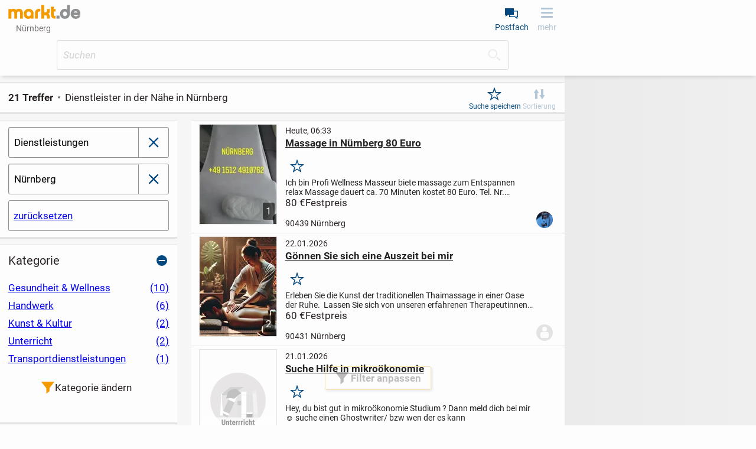

--- FILE ---
content_type: text/html;charset=UTF-8
request_url: https://www.markt.de/nuernberg/dienstleistungen/
body_size: 24932
content:
<!DOCTYPE html><html class="" lang="de">
  <head>
    <meta http-equiv="content-type" content="text/html;charset=UTF-8"/>
    <meta name="viewport" content="width=device-width, initial-scale=1"/>
    <meta name="description" content="Finde Dienstleister in der Nähe auf markt.de und erhalte schnelle Hilfe für Dein Anliegen. ✓ Jetzt stöbern und den passenden Profi entdecken!"/>
    <meta name="robots" content="index, follow"/>
    <meta name="msapplication-TileColor" content="#2b5797"/>
    <meta name="theme-color" content="#ffffff"/>
    <meta name="color-scheme" content="light dark"/>
    <link href="https://www.markt.de/manifest.json" rel="manifest"/>
    <link href="https://static.markt.de/bundles/8gcbead7/image/pwa/partner/markt.de/favicons/favicon.ico" rel="icon" type="image/x-icon" sizes="any"/>
    <link href="https://static.markt.de/bundles/acfde79i/image/pwa/partner/markt.de/favicons/icon.svg" rel="icon" type="image/svg+xml"/>
    <link href="https://static.markt.de/bundles/9b8bffg/image/pwa/partner/markt.de/favicons/apple-touch-icon.png" rel="apple-touch-icon"/>
    <link href="https://static.markt.de/bundles/hjda7af7/fonts/pwa/roboto-v18-latin-ext_latin-regular.woff2" rel="preload" type="font/woff2" integrity="sha384-BTHcutPeQ3HXfxxPoEwm9LcjbLjKYngZGDAPakE45jUsUyCXoQBVvqQC3s8evh1i" crossorigin="anonymous" as="font"/>
    <link href="https://static.markt.de/bundles/hec8kd/fonts/pwa/roboto-v18-latin-ext_latin-italic.woff2" rel="preload" type="font/woff2" integrity="sha384-7Ungdvr0FkqaQPFNQoZBZ8iR1vAqIGLZNTPOfVMRl3yshqMIITFXdp2ewbf8a1No" crossorigin="anonymous" as="font"/>
    <link href="https://static.markt.de/bundles/kjjhieac/fonts/pwa/roboto-v18-latin-ext_latin-700.woff2" rel="preload" type="font/woff2" integrity="sha384-Kt+nkQ5b/MAYb1cS8uo0JKyQDGV6HcjzRqxT1V4TTTfqxZVtm+QRajb5hvVriBW9" crossorigin="anonymous" as="font"/>
    <link href="https://www.markt.de/nuernberg/dienstleistungen/" rel="canonical"/>
    <link href="https://www.markt.de/nuernberg/dienstleistungen/?page=2" rel="next"/>
    <link href="https://static.markt.de/bundles/9cdagck/css/pwa/bundle-pwa.css" rel="stylesheet" type="text/css" integrity="sha384-0qNleymPr6sPIkhBuDLB7HfDvQ+JefELMpWIRdU6LGgGNriIRbJJLrW39Z+Vc4tP" crossorigin="anonymous"/>
    <link href="https://static.markt.de/webjars/fancybox/3.5.7-MARKT-amd-r2/jquery.fancybox.min.css" rel="stylesheet" type="text/css" integrity="sha384-Q8BgkilbsFGYNNiDqJm69hvDS7NCJWOodvfK/cwTyQD4VQA0qKzuPpvqNER1UC0F" crossorigin="anonymous"/>
    <link href="https://static.markt.de/webjars/fancybox-legacy/3.3.5-MARKT-amd-r2/jquery.fancybox.min.css" rel="stylesheet" type="text/css" integrity="sha384-/dUIqcuZmn0/Nt1CGyvylCjqPYa/w0/SdIVpbqBxsxYmfwd7PXM9Gt7PsRKRj9Xy" crossorigin="anonymous"/>
    <link href="https://static.markt.de/webjars/bxslider-4/4.2.15-MARKT-amd-r3/jquery.bxslider.min.css" rel="stylesheet" type="text/css" integrity="sha384-IkdhMx7cUuSY2YdhG0ZdD2Ib2xP97yB7dlkn4WdBwqh1r2WK2YAnnK2REMagj1fj" crossorigin="anonymous"/>
    <link href="https://static.markt.de/bundles/jhjgaak7/css/pwa/search.css" rel="stylesheet" type="text/css" integrity="sha384-tSeDRZD3fgKDn7W5VAD4e92f/CRsqS8aSCTrXUaW+fOg8tpxOaHhA+DMPuqoCrm0" crossorigin="anonymous"/>
    <link href="https://static.markt.de/bundles/8ffe776d/css/pwa/result-list.css" rel="stylesheet" type="text/css" integrity="sha384-Rt1MMacHDplNSf1nVT5r21TJ+xMs6R88dHXJB09SKXY/rhEC5y5wvF3r4AZQosd4" crossorigin="anonymous"/>
    <title>Dienstleister in Nürnberg | markt.de</title>
    <script src="https://cdn.opencmp.net/tcf-v2/cmp-stub-latest.js" id="open-cmp-stub"></script>
    <script src="https://static.markt.de/webjars/requirejs/2.3.6/require.min.js" integrity="sha384-Z9JQUtAaWmYKd6d4DNdwKbqQjtvpcd4f/QmJSoaDxeRg4hWHtyyF6BwCsrnLcG1F" crossorigin="anonymous"></script>
    <script type="text/javascript">
/* <![CDATA[ */

          requirejs.config({
            paths: {"clsy-blocks_age-verification-api":"https://static.markt.de/bundles/jjfleeac/kotlinjs/clsy-blocks_age-verification-api","clsy-blocks_classyads":"https://static.markt.de/bundles/fedd6ck9/kotlinjs/clsy-blocks_classyads","clsy-blocks_violation":"https://static.markt.de/bundles/dbcgbdad/kotlinjs/clsy-blocks_violation","clsy-frontend":"https://static.markt.de/bundles/8bhcef6c/kotlinjs/clsy-frontend","clsy-util":"https://static.markt.de/bundles/il86affe/kotlinjs/clsy-util","kotlin-kotlin-stdlib":"https://static.markt.de/bundles/7klaba8/kotlinjs/kotlin-kotlin-stdlib","kotlin-kotlinx-atomicfu-runtime":"https://static.markt.de/bundles/albk6lcc/kotlinjs/kotlin-kotlinx-atomicfu-runtime","kotlin_de_markt_mbuild_api":"https://static.markt.de/bundles/albk6lcc/kotlinjs/kotlin_de_markt_mbuild_api","kotlin_org_jetbrains_kotlin_kotlin_dom_api_compat":"https://static.markt.de/bundles/dkakeae/kotlinjs/kotlin_org_jetbrains_kotlin_kotlin_dom_api_compat","kotlinx-atomicfu":"https://static.markt.de/bundles/k7jlk8h8/kotlinjs/kotlinx-atomicfu","kotlinx-coroutines-core":"https://static.markt.de/bundles/b89k9l9e/kotlinjs/kotlinx-coroutines-core","kotlinx-html":"https://static.markt.de/bundles/eabje8e7/kotlinjs/kotlinx-html","kotlinx-serialization-kotlinx-serialization-core":"https://static.markt.de/bundles/jhhg9f8a/kotlinjs/kotlinx-serialization-kotlinx-serialization-core","kotlinx-serialization-kotlinx-serialization-json":"https://static.markt.de/bundles/9eekfeib/kotlinjs/kotlinx-serialization-kotlinx-serialization-json","markt-frontend":"https://static.markt.de/bundles/bjakld8/kotlinjs/markt-frontend","markt-frontend_browserDataDeletion":"https://static.markt.de/bundles/kjkf6c8h/kotlinjs/markt-frontend_browserDataDeletion","markt-frontend_captcha":"https://static.markt.de/bundles/9ida9j8h/kotlinjs/markt-frontend_captcha","markt-frontend_carousel":"https://static.markt.de/bundles/eddiljie/kotlinjs/markt-frontend_carousel","markt-frontend_categoryarticle":"https://static.markt.de/bundles/jg6edcc6/kotlinjs/markt-frontend_categoryarticle","markt-frontend_core":"https://static.markt.de/bundles/bgk8i7bf/kotlinjs/markt-frontend_core","markt-frontend_csvimportexport":"https://static.markt.de/bundles/9alf7ccj/kotlinjs/markt-frontend_csvimportexport","markt-frontend_errorlogger":"https://static.markt.de/bundles/hbh76ehg/kotlinjs/markt-frontend_errorlogger","markt-frontend_expose":"https://static.markt.de/bundles/gcfacdl/kotlinjs/markt-frontend_expose","markt-frontend_favourites":"https://static.markt.de/bundles/jdgca789/kotlinjs/markt-frontend_favourites","markt-frontend_home":"https://static.markt.de/bundles/8hg898k8/kotlinjs/markt-frontend_home","markt-frontend_insertion":"https://static.markt.de/bundles/ajekhdcc/kotlinjs/markt-frontend_insertion","markt-frontend_login":"https://static.markt.de/bundles/ab997jll/kotlinjs/markt-frontend_login","markt-frontend_mailbox":"https://static.markt.de/bundles/igl6c7h8/kotlinjs/markt-frontend_mailbox","markt-frontend_manageadverts":"https://static.markt.de/bundles/jd87g6j/kotlinjs/markt-frontend_manageadverts","markt-frontend_manageinvoices":"https://static.markt.de/bundles/b7l8gggb/kotlinjs/markt-frontend_manageinvoices","markt-frontend_marktlet":"https://static.markt.de/bundles/ekggakk7/kotlinjs/markt-frontend_marktlet","markt-frontend_payment":"https://static.markt.de/bundles/f8d66jih/kotlinjs/markt-frontend_payment","markt-frontend_premiumLandingPage":"https://static.markt.de/bundles/9agh8dfd/kotlinjs/markt-frontend_premiumLandingPage","markt-frontend_savedSearches":"https://static.markt.de/bundles/8b79jbkc/kotlinjs/markt-frontend_savedSearches","markt-frontend_search":"https://static.markt.de/bundles/l8kfdacj/kotlinjs/markt-frontend_search","markt-frontend_service":"https://static.markt.de/bundles/8jh778fi/kotlinjs/markt-frontend_service","markt-frontend_settings":"https://static.markt.de/bundles/ijlhklak/kotlinjs/markt-frontend_settings","markt-frontend_subscription":"https://static.markt.de/bundles/albk6lcc/kotlinjs/markt-frontend_subscription","markt-frontend_upload":"https://static.markt.de/bundles/ddble8fa/kotlinjs/markt-frontend_upload","markt-frontend_user":"https://static.markt.de/bundles/il6lfgk7/kotlinjs/markt-frontend_user","markt-frontend_userContactList":"https://static.markt.de/bundles/i66idj76/kotlinjs/markt-frontend_userContactList","markt-frontend_violationReport":"https://static.markt.de/bundles/ccghgbkj/kotlinjs/markt-frontend_violationReport","markt-frontend_websharetarget":"https://static.markt.de/bundles/albk6lcc/kotlinjs/markt-frontend_websharetarget","markt-frontend_widget":"https://static.markt.de/bundles/e68leai9/kotlinjs/markt-frontend_widget","js-cookie":"https://static.markt.de/webjars/js-cookie/3.0.1/js.cookie.min","lodash":"https://static.markt.de/webjars/lodash/4.17.11-MARKT-r2/lodash.min","plupload":"https://static.markt.de/webjars/plupload/2.3.6-MARKT-r2/plupload.full.min","google-recaptcha-2":"https://static.markt.de/webjars/google-recaptcha-2/0.0.1-MARKT-min-r2/google-recaptcha.min","jquery":"https://static.markt.de/webjars/jquery/3.7.1/jquery.min","jquery.fancybox":"https://static.markt.de/webjars/fancybox/3.5.7-MARKT-amd-r2/jquery.fancybox.min.amd","jquery.fancybox-3.3.5":"https://static.markt.de/webjars/fancybox-legacy/3.3.5-MARKT-amd-r2/jquery.fancybox.min.amd","jquery.bxslider":"https://static.markt.de/webjars/bxslider-4/4.2.15-MARKT-amd-r3/jquery.bxslider.min.amd","scroll-lock":"https://static.markt.de/webjars/scroll-lock/2.1.2-MARKT-r2/scroll-lock.min","Siema":"https://static.markt.de/webjars/siema/1.5.1-MARKT-r2/siema.min","ckeditor":"https://static.markt.de/webjars/ckeditor/4.22.1-MARKT-amd-r2/ckeditor","zxcvbn":"https://static.markt.de/webjars/zxcvbn/1.0.0-MARKT-r3/zxcvbn","sortablejs":"https://static.markt.de/webjars/sortablejs/1.15.6/Sortable.min","fpxd":"https://static.markt.de/webjars/fingerprintjs/3.4.2-MARKT-r1/fp.umd.min","spark-md5":"https://static.markt.de/webjars/spark-md5/3.0.2/spark-md5.min","tantum-socket-io-js":"https://widget.tantumpay.com/socket.io","easyqrcodejs":"https://static.markt.de/webjars/EasyQRCodeJS/dist/easy.qrcode.min"},
            onNodeCreated: function(node, config, module, path) {
              var sri = {"clsy-blocks_age-verification-api":"sha384-fRe2VElHE8OwNS0b1pEm0vGKzCv0JFX7/H8vHsRrElOX5Q+nDlqwpUDcPWvOw9T+","clsy-blocks_classyads":"sha384-D7VmAzsFP2WRL4P59nwAROqoNoOgD5+UW9/hS11YFzqLHQPsmR8MQ9UxcXlm1yuB","clsy-blocks_violation":"sha384-LcpMX9ZbqiXkiwePouP4cJif82KmvFF/HZ2OiEvAfIldzosmMt/AWTmVdg1SjHFt","clsy-frontend":"sha384-xMrgx1jjVNP+kmfN/BRWRrlWtoGKMZvohf+kP8hBMLeTlJkP6UH/mSvt92SNmRDu","clsy-util":"sha384-/RjHFqp+9fNlR4n1stUtJd3PeQfhJ46isyQwpDmN20J2aSMUEQWT3b86DZrEVZ/4","kotlin-kotlin-stdlib":"sha384-Viv1fwAa8KvOidDKbzBBod2B5Q8aeMZfxh1NgogyIgKXj3HQ5rCsSWlyZ4u30hyS","kotlin-kotlinx-atomicfu-runtime":"sha384-8HMrl/0ab+zweq+dIC+PGM8TTSY3mc8LQcN9ctIB+ZbwuImN2UfVEANBgwDMrad6","kotlin_de_markt_mbuild_api":"sha384-8HMrl/0ab+zweq+dIC+PGM8TTSY3mc8LQcN9ctIB+ZbwuImN2UfVEANBgwDMrad6","kotlin_org_jetbrains_kotlin_kotlin_dom_api_compat":"sha384-jAlO6WwqNgv/WRBdRdFA9jqTZ+H/1/CUTZ49X0Fu+taKWPd0bJCzTmYRNoUOcoFx","kotlinx-atomicfu":"sha384-Hd/kTE8kjW9kEt2t2Z+yhatZ2aNkBO7W7eYQVUDtjWJyHzXkOK6Qk6k5yhciqYkJ","kotlinx-coroutines-core":"sha384-6p0ZasCyMLSsiXMTamVn2LnmxXcSOYMiayP+1ECirrVo2alGUHuuetPDjr67VRry","kotlinx-html":"sha384-CgClEyLzdKxhxSnbAJ+Pzjy4zIKnppd7z+HM9r71nIyJGk2mpzRtccw3aGDZ3a37","kotlinx-serialization-kotlinx-serialization-core":"sha384-9PPA8JYvpvXv2BL9H8yWjXfch48C0UY52X6drezlMQF08GkwChvNhFbcA5NiEbtC","kotlinx-serialization-kotlinx-serialization-json":"sha384-UkFKOzR0ypSFyFCpzaV3sQWaE0ds+ommaECb0Ip1z7bJNYKOK+fLJSCHZ8iU9DKl","markt-frontend":"sha384-FluzKtBY3SM5lAE0L1kMSKNlDiG9wf7JRABHAFVOlbt3oxIbYEOT0B8ozug4sTZe","markt-frontend_browserDataDeletion":"sha384-gfGvHClEqPfXUyt4ejS1YvINy4j2vPMaQVRNokoWPSfibAwcEYhquqjdOxXLk0HR","markt-frontend_captcha":"sha384-//FC4CHkXfvxUYj8LVaTz8hOPoGzLmKKuEYjc+F9Tf17j4cn9OSmXW+6Ai8hG/sU","markt-frontend_carousel":"sha384-02edLbw4Y4XPHS0UIUU+KD94urqGL8CRG0k2StQbqYaaoGN2eDggfPIf2h7Djoo7","markt-frontend_categoryarticle":"sha384-NnEFd3Le6ZHc1t1WTjUYk4E+3eW10FftxBCZNmBph1amLGOt8s7KlfzsB7e+lDoq","markt-frontend_core":"sha384-x20u5PeG4HxTnCYMelotoiLJVdX1f3BPajEJXpsWMtsDcdZhbAUIBQstG/uaXzv9","markt-frontend_csvimportexport":"sha384-PfkEop0eSYNWbT5IpGiRqoQSgqQatP84G1UPNr8erA89UPJGa0F4zZcO0Qd7ZXsB","markt-frontend_errorlogger":"sha384-eJQ51WT35mH/cg5lfVxWz1ABZ1DDCSUKoz/AqLjCzhKzzwKz+pEuj+cT7LzNMcKa","markt-frontend_expose":"sha384-rFZD2WWFhJ0eLxMNasolYzOeHlnyBEgQPF/+DrCwI3iIMsmc8sv6nCuZ1+FxPuj/","markt-frontend_favourites":"sha384-gUqYAF1vCT+Mz/yYFk/vLjP79VUA2BGjHYTy2tf4BhH9aKQKlOOPu7KGdVj8n03F","markt-frontend_home":"sha384-h1fsXfth8m82OaUna89ZNDSZK20iQR47VeB3667EKChpaI4s/qhnOqrXxa1Fdgbc","markt-frontend_insertion":"sha384-dkn74vNJfMXY/NsaaMa+d625cGirAQd+lLo3OXdoGvN5NnP6Oo7x9QcmuW6M2XGk","markt-frontend_login":"sha384-WXa+5Awy9P1xRDqy+2fX2VgbD2/HYSuo/YeIKDda8ZTVirUfBdzCIoMQ6oDKzFwo","markt-frontend_mailbox":"sha384-qAFHKWMpiQSeaW6nF0jHSX+3y8RF6ZgxbNs6FiRzzCrpC+N/WvBzvXT8jekktZNh","markt-frontend_manageadverts":"sha384-a8DpbLkIk/L0oifAboV/DqUmUNyFdmrxs5EzvKzubff4uTDfz25x4KEhhH9nUYTh","markt-frontend_manageinvoices":"sha384-QDyv8o46cRWuEXOGlMH5vhGo0xbboJoAaY8/PfG6KLbSGSciEesM836ljdpxiuLT","markt-frontend_marktlet":"sha384-wf0GDKdMyjw4VeY8RXDDHq+NnXx7SW22qXywavjOq8Um0okFvaEIqIOLIAT8mKqk","markt-frontend_payment":"sha384-T+lvtbjKa1hmUZqVhLg3Iw3KK+n/BTe1VwP6dPpK44hUsRslLxX6NZbOup3ieWRN","markt-frontend_premiumLandingPage":"sha384-yYa7MBfy+sfTIPvcGnf4uBx2scpxf7T5NeGvIwC6Twls3gebCa+wxyw5JTZYyE0S","markt-frontend_savedSearches":"sha384-1/ZJZzeZpDvxQMBOwgS9Pm6Gd/rYDYslftyOiLefEBDBo+8n0CgGwUsio/Zoe5+S","markt-frontend_search":"sha384-KH32rs5FyjmUkLdHEfSNBUfGngVRngSEnSc0XQ4RcM9JiWFgWoSI+kt/JeVlTE+s","markt-frontend_service":"sha384-KsDDQfB/5gNQ56FL/3ppVdbGck3ikMJB97n/Ia6e/oDiViUtXzltvIERCf+CYqf+","markt-frontend_settings":"sha384-lAjL6cnUYJBbe5pY024TCg3tRVEELzQkmK65lUe+bUYqe7bskNhw4eG6I1kFEG9K","markt-frontend_subscription":"sha384-8HMrl/0ab+zweq+dIC+PGM8TTSY3mc8LQcN9ctIB+ZbwuImN2UfVEANBgwDMrad6","markt-frontend_upload":"sha384-e02m8ku5QmayBCQbK/bgms8gj/UTUvNGmTYlpdnzgGuiOOTZ+zu82dvFrEfCjQcF","markt-frontend_user":"sha384-5KuheMLSXDtZEJepuWbdKHXAChDRmQmN1uIp38OL1I6mFb9bI5XFDqp35r+ye0hg","markt-frontend_userContactList":"sha384-7xNWvD2t+di4Az8JEubxsTI78hONGYYjtNqy6NiTRA/pjm0B++l2LhNKRXqjqV7N","markt-frontend_violationReport":"sha384-gG6WZve9tD0U6/LrEJr7mfoZ6Qy7Aca1roQ1y1nC810VI4KeyTEi0BfqQHg6cg4P","markt-frontend_websharetarget":"sha384-8HMrl/0ab+zweq+dIC+PGM8TTSY3mc8LQcN9ctIB+ZbwuImN2UfVEANBgwDMrad6","markt-frontend_widget":"sha384-pcRIqHFUhCgthZaMxjvRSeRBs0PnxoZ8yWulmQsj4TtDtRUWBS74UJ5mtpwey818","js-cookie":"sha384-ETDm/j6COkRSUfVFsGNM5WYE4WjyRgfDhy4Pf4Fsc8eNw/eYEMqYZWuxTzMX6FBa","lodash":"sha384-pw/QDCjcQWvq1g06mTcOesmluxheSyF+6YkU6Pe2wFw6eY6qvNj1RU9z4d7nx1nS","plupload":"sha384-PlFQ/ew6Hus7ZaqQHr7Uncb7qq7bCSD2i+vDeDcjNkwdohiQKL7cZghBGYdEmG8C","google-recaptcha-2":"sha384-ADoLPI4C4vc3Dpg1QgaZfor0LUG2Jy6za1wTFbK9fEBnbMb66BtiS8WfybRIOkfX","jquery":"sha384-1H217gwSVyLSIfaLxHbE7dRb3v4mYCKbpQvzx0cegeju1MVsGrX5xXxAvs/HgeFs","jquery.fancybox":"sha384-gUGm586T6IMcvS3INn/HXEV30qgoJN2uZceA+XwyZi/bV89YtsjNZTh6biw5Idkz","jquery.fancybox-3.3.5":"sha384-cx+mwieC7leF+NtgTuckM/CGV8vPm6qshHn8qiA4okvTxdQa0vLNMR+bCvi+KPnC","jquery.bxslider":"sha384-r1E4H+kH0jder1lGDpc/bo0lt9KayOBRx+DEtZp4RweilfCfUrOMeodLvxvMRlWU","scroll-lock":"sha384-3qVvy8FZKXQODnM8vnaXpF8ASgNt45OGKncSOMOmiqg4f8dJrV02sr9+aVlCaGfq","Siema":"sha384-HhBSqDRI/i3l5GIv6Uw13O3TBg0zxdGJn0xPAWowfyudL2lrd7B91R52QLw+yanw","ckeditor":"sha384-9kZFxdSZJ1KoJ6+CwPyP3yYY1Y6wptfLNIS0Wdr5O9ouRaDf+ZVa3gznEb9zbBSe","zxcvbn":"sha384-fYuBnouEjKjEsazA1jkbn9h+j+Uqe4w5309R4oZOw3SrsqgX7J7J6HpcbiZDbVv/","sortablejs":"sha384-HZZ/fukV+9G8gwTNjN7zQDG0Sp7MsZy5DDN6VfY3Be7V9dvQpEpR2jF2HlyFUUjU","fpxd":"sha384-+my9E1hnYS3AupUUMVnHHcnXS2ClhhKa5fLvGKsXeWIkExFSmv/XJEF5D8sXJH6R","spark-md5":"sha384-WAahC3S+69Co45zyyuhCjvdMwo7a42Yn0mM0IgZIUlYNebG24AVkPUltj3BQnM85","easyqrcodejs":"sha384-zIbrewSLFQUxNJnqFkHQ6q8hkvi84+DZPzD8aI9w7h5jByuv0sq5iA2UFszatXN7"};

              if (sri[module]) {
                node.setAttribute('integrity', sri[module]);
                node.setAttribute('crossorigin', 'anonymous');
              }
            }
          });
        
/* ]]> */
</script>
    <script type="text/javascript">
/* <![CDATA[ */
window.clsyDataLayer = [{"pageClass":"ADVERT_RESULT_LIST","page":"/nuernberg/dienstleistungen/?keywords\u003d\u0026categoryId\u003d2700000000\u0026categoryId\u003d2700000000\u0026geoUrlId\u003dnuernberg","loggedIn":false,"vertical":"default","categoryId":-1594967296,"categoryIdTruncated":"27","categoryLevel1":"Dienstleistungen","geoId":"0109564000","country":"Deutschland","state":"Bayern","county":"Kreisfreie Stadt Nürnberg","city":"Nürnberg","partner":"markt.de","sessionId":"af77f8af-1f6b-46fa-a538-afc917441f00"}];
/* ]]> */
</script>
    <script type="application/ld+json">{"":"de.classyfi.pwa.social.SchemaOrgBreadcrumb","@type":"BreadcrumbList","@context":"https://schema.org","itemListElement":[{"@type":"ListItem","position":1,"name":"Startseite","item":"https://www.markt.de/"},{"@type":"ListItem","position":2,"name":"Nürnberg","item":"https://www.markt.de/nuernberg/"}]}</script>
    <script id="trfAdSetup" type="text/javascript" src="//cdntrf.com/markt.de_RESPONSIVE.js" async="async" data-traffectiveConf="{&quot;dfpAdUrl&quot;:&quot;/307308315,11893755/markt.de/Dienstleistungen_resultlist&quot;,&quot;targeting&quot;:[{&quot;key&quot;:&quot;zone&quot;,&quot;value&quot;:&quot;market&quot;,&quot;values&quot;:null},{&quot;key&quot;:&quot;pagetype&quot;,&quot;value&quot;:&quot;Dienstleistungen_resultlist&quot;,&quot;values&quot;:null},{&quot;key&quot;:&quot;programmatic_ads&quot;,&quot;value&quot;:&quot;true&quot;,&quot;values&quot;:null},{&quot;key&quot;:&quot;ads&quot;,&quot;value&quot;:&quot;true&quot;,&quot;values&quot;:null}],&quot;clientAlias&quot;:&quot;markt-de-marktplatz&quot;,&quot;adLoadRootMargin&quot;:&quot;120px 0px 120px 0px&quot;}"></script>
    <script type="text/javascript">
/* <![CDATA[ */
requirejs(["markt-frontend_core","kotlin-kotlin-stdlib","clsy-frontend"], function (module, rm_1, rm_2) {
          var destub = module.de.classyfi.frontend.templates.destubCore;
          module.de.classyfi.pwa.App.initOnPageTop(false,"/nuernberg/onlineCheck",destub('de.classyfi.pwa.user.UserProfile', 'markt-frontend_core', null, false),destub('de.classyfi.util.CookieSettings', 'clsy-frontend', {"defaultCookieDomain":".markt.de","subdomains":["www.","erotik."]}, false));
        });
/* ]]> */
</script>
    <script type="text/javascript">
/* <![CDATA[ */
requirejs(["markt-frontend_core","kotlin-kotlin-stdlib"], function (module, rm_1) {
          module.de.classyfi.pwa.tagmanager.GoogleTagManagerClient.initialize("clsyDataLayer",true,["GTM-TMG6CF9"]);
        });
/* ]]> */
</script>
    <meta property="og:type" content="website"/>
    <meta property="og:title" content="Dienstleister in Nürnberg | markt.de"/>
    <meta property="og:description" content="Finde Dienstleister in der Nähe auf markt.de und erhalte schnelle Hilfe für Dein Anliegen. ✓ Jetzt stöbern und den passenden Profi entdecken!"/>
    <meta property="og:url" content="https://www.markt.de/nuernberg/dienstleistungen/"/>
    <meta property="og:site_name" content="markt.de"/>
    <meta property="og:image" content="https://static.markt.de/bundles/7a6glfbk/image/markt/openGraphImages/default_1200x627.png"/>
    <meta property="og:image:width" content="1200"/>
    <meta property="og:image:height" content="627"/>
    <meta property="og:locale" content="de_DE"/>
    <meta property="fb:app_id" content="325988921697"/>
  </head>
  <body class="">
    <script type="text/javascript">
/* <![CDATA[ */
requirejs(["markt-frontend_core","kotlin-kotlin-stdlib"], function (module, rm_1) {
          module.de.classyfi.pwa.sift.SiftJSSnippet.execute("1272406e19","","af77f8af-1f6b-46fa-a538-afc917441f00");
        });
/* ]]> */
</script>
    <script src="https://static.markt.de/bundles/7idjhd69/js/gocam-avs/avsJsSdkV1.js"></script>
    <noscript><iframe src="https://www.googletagmanager.com/ns.html?id=GTM-TMG6CF9" height="0" width="0" style="display: none; visibility: hidden;"></iframe></noscript>
    <script>function processPrg() {
  const prgForm = $('#prg_form'); 
  const newTab = prgForm.attr('target') === '_blank';
  
  if (newTab) {
    const inputField = $('#prg_input_url'); 
    const redirectUrl = inputField.val();
    const varName = inputField.attr('name');
    const url = prgForm.attr('action');
    window.open(url + '?' + varName + '=' + redirectUrl, '_blank', 'noopener');
    return false;
  } else {
    return true;
  }
  
}</script>
    <form id="prg_form" method="post" action="/nuernberg/urlMaskingRedirect.htm" onsubmit="return processPrg();"><input id="prg_input_url" type="hidden" name="targetUrl"/></form>
    <div id="clsy-body-components-top"><style>@media screen {
#clsy-clsds-cont-search_result_middle_9{ display: flex;min-height: 120px; }
#clsy-clsds-cont-search_below_filters, #clsy-clsds-cont-main_skyscraper{ display: none; }
#clsy-clsds-cont-main_interstitial{ display: flex; }
}
@media screen and (min-height: 300px) {
#clsy-clsds-cont-search_result_middle_5_mobile{ display: flex;height: 360px; }
}
@media screen and (min-width: 767px) {
#clsy-clsds-cont-search_result_middle_5_mobile, #clsy-clsds-cont-search_result_middle_9{ display: none; }
#clsy-clsds-cont-search_below_filters{ display: flex;min-height: 340px; }
}
@media screen and (min-width: 872px) {
#clsy-clsds-cont-main_skyscraper{ display: flex; }
}
@media screen and (min-width: 1052px) {
#clsy-clsds-cont-main_skyscraper{ display: flex; }
}
</style>
<script type="text/javascript">
/* <![CDATA[ */
requirejs(["markt-frontend_core","kotlin-kotlin-stdlib"], function (module, rm_1) {
          module.de.classyfi.pwa.advertisement.classyads.ClassyAdsClientHelper.init("https://www.markt.de/nuernberg/dienstleistungen/");
        });
/* ]]> */
</script>
<script type="text/javascript">
/* <![CDATA[ */
requirejs(["markt-frontend_core","clsy-blocks_classyads"], function (module, rm_1) {
          var destub = module.de.classyfi.frontend.templates.destubCore;
          module.de.classyfi.pwa.advertisement.classyads.TraffectiveClassyAdsClient.Companion.init(destub('de.classyfi.classyads.JsExportableSetupData', 'clsy-blocks_classyads', {"id":"traffective2020","s":["{\"aup\":\"/307308315,11893755/markt.de/Dienstleistungen_resultlist\",\"psn\":\"SEARCH_RESULT_MIDDLE_5_MOBILE\",\"aun\":\"Mobile_Pos2\",\"dims\":[{\"width\":0,\"exclude\":false,\"heightConfig\":{\"type\":\"de.classyfi.classyads.BreakpointRule.HeightConfig.FixedHeight\",\"value\":\"300px\"}},{\"width\":767,\"exclude\":true,\"heightConfig\":null}],\"scfg\":{\"adLoadRootMargin\":\"0px 0px 0px 0px\",\"intersectionThreshold\":0.6}}","{\"aup\":\"/307308315,11893755/markt.de/Dienstleistungen_resultlist\",\"psn\":\"SEARCH_RESULT_MIDDLE_9\",\"aun\":\"Mobile_Pos3\",\"dims\":[{\"width\":0,\"exclude\":false,\"heightConfig\":{\"type\":\"de.classyfi.classyads.BreakpointRule.HeightConfig.MinHeight\",\"value\":\"60px\"}},{\"width\":767,\"exclude\":true,\"heightConfig\":null}],\"scfg\":{\"adLoadRootMargin\":\"50px 0px 50px 0px\"}}","{\"aup\":\"/307308315,11893755/markt.de/Dienstleistungen_resultlist\",\"psn\":\"SEARCH_BELOW_FILTERS\",\"aun\":\"Rectangle_1\",\"dims\":[{\"width\":0,\"exclude\":true,\"heightConfig\":null},{\"width\":767,\"exclude\":false,\"heightConfig\":{\"type\":\"de.classyfi.classyads.BreakpointRule.HeightConfig.MinHeight\",\"value\":\"280px\"}}]}","{\"aup\":\"/307308315,11893755/markt.de/Dienstleistungen_resultlist\",\"psn\":\"MAIN_SKYSCRAPER\",\"aun\":\"Skyscraper\",\"dims\":[{\"width\":0,\"exclude\":true,\"heightConfig\":null},{\"width\":872,\"exclude\":false,\"heightConfig\":{\"type\":\"de.classyfi.classyads.BreakpointRule.HeightConfig.MinHeight\",\"value\":\"0px\"}},{\"width\":1052,\"exclude\":false,\"heightConfig\":{\"type\":\"de.classyfi.classyads.BreakpointRule.HeightConfig.MinHeight\",\"value\":\"0px\"}}]}","{\"aup\":\"/307308315,11893755/markt.de/Dienstleistungen_resultlist\",\"psn\":\"MAIN_INTERSTITIAL\",\"aun\":\"Interstitial_1\",\"dims\":[{\"width\":0,\"exclude\":false,\"heightConfig\":{\"type\":\"de.classyfi.classyads.BreakpointRule.HeightConfig.MinHeight\",\"value\":\"0px\"}}],\"scfg\":{\"divId\":\"traffective-ad-Interstitial_1\",\"loadEager\":true}}"],"t":"{\"zone\":[\"market\"],\"pagetype\":[\"Dienstleistungen_resultlist\"],\"programmatic_ads\":[\"true\"],\"ads\":[\"true\"]}","c":"{\"clientAlias\":\"markt-de-marktplatz\",\"adLoadRootMargin\":\"120px 0px 120px 0px\"}"}, false));
        });
/* ]]> */
</script>
</div>
    <div class="clsy-c-i18nMessageSource" data-clsy-pwa-word-OK="OK" data-clsy-pwa-word-Cancel="Abbrechen" data-clsy-pwa-word-close="schließen" data-clsy-pwa-word-open="öffnen" data-clsy-pwa-shell-pressBackToClosePage="Zurück drücken um Seite zu schließen." data-clsy-pwa-shell-pressBackToCloseApp="Zurück drücken um App zu schließen." data-clsy-pwa-shell-app-install-prompt="Als App installieren" data-clsy-pwa-default-error="Ein Fehler ist aufgetreten" data-clsy-pwa-default-tryAgain="Erneut versuchen" data-clsy-pwa-default-login-error-handler-dialog-title="Login Fehler" data-clsy-pwa-default-login-error-handler-dialog-text="Die Aktion konnte nicht ausgeführt werden, da Du nicht mehr eingeloggt bist." data-clsy-pwa-default-feature-not-unsupported-by-browser="Dein Browser unterstützt diese Funktion leider nicht." data-clsy-pwa-default-copy-to-clipboard-success="Text in Zwischenablage kopiert." data-clsy-pwa-default-copy-to-clipboard-failed="Fehler beim Kopieren in die Zwischenablage." data-clsy-pwa-carousel-rotation-stop="automatische Rotation beenden" data-clsy-pwa-carousel-rotation-start="automatische Rotation starten" data-clsy-pwa-carousel-liveregion-text-suffix="Einträge werden angezeigt." data-clsy-pwa-carousel-liveregion-text-prefix-next="Nächste" data-clsy-pwa-carousel-liveregion-text-prefix-prev="Vorhergehende" data-clsy-pwa-field-mandatory="(Pflichtangabe)" data-clsy-pwa-word-more="mehr" data-clsy-pwa-word-less="weniger" data-clsy-pwa-word-Save="Speichern" data-clsy-pwa-word-Saved="Gespeichert" data-clsy-pwa-word-Delete="Löschen" data-clsy-pwa-word-Undo="Rückgängig" data-clsy-pwa-ckeditor-fontsize-config="Sehr Klein/0.7em;Klein/0.8em;Normal/1em;Groß/1.3em;Sehr Groß/1.6em" data-clsy-pwa-word-next="weiterblättern" data-clsy-pwa-word-previous="zurückblättern" data-clsy-pwa-word-member="Mitglied" data-clsy-pwa-incognitoMode-locked-info="Diese Einstellung ist für Dich nicht verfügbar. Bitte werde Premium-Mitglied, um den diskreten Modus nutzen zu können. Im diskreten Modus kannst Du Dich auf der Plattform bewegen, ohne dass andere Mitglieder sehen, dass Du online bist." data-clsy-pwa-incognitoMode-locked-dialog-title="Diskreter Modus nicht verfügbar" data-markt-common-premium-button-label="Premium Mitglied werden"></div>
    <script type="text/javascript">
/* <![CDATA[ */
requirejs(["markt-frontend_core"], function (module) {
          module.de.classyfi.pwa.App.initOnBodyTop();
        });
/* ]]> */
</script>
    <div class="clsy-l-pagecontainer clsy-c-pagecontainer">
      <div class="clsy-skiplinks"><a href="#main" class="clsy-skiplink clsy-c-btn clsy-c-btn--secondary-restrained">Zum Hauptinhalt springen</a></div>
      <header class="clsy-header" data-scroll-lock-fill-gap="">
        <div class="clsy-header__inner">
          <div class="clsy-header__main-header">
            <div class="clsy-header__logo-box"><a title="markt.de Startseite" href="https://www.markt.de/nuernberg/" rel="nofollow" class="clsy-header__home-link">
                <div class="clsy-header__logo-wrapper"><img src="https://static.markt.de/bundles/dceglgfd/image/pwa/markt_logo_ohne_claim.svg" class="clsy-header__logo clsy-header__logo--light" alt="markt.de Kostenlose Kleinanzeigen Nürnberg Logo"/><img src="https://static.markt.de/bundles/gh7a6e6i/image/pwa/markt_logo_ohne_claim_dm.svg" class="clsy-header__logo clsy-header__logo--dark" alt="markt.de Kostenlose Kleinanzeigen Nürnberg Logo"/></div>
              </a>
              <div class="clsy-header__region">Nürnberg</div>
            </div>
            <nav class="clsy-header__toolbar" aria-label="Hauptnavigation">
              <ul class="clsy-header__toolbar-list">
                <li class="clsy-header__toolbar-item"><button type="submit" form="prg_form" title="Nachrichten abrufen" role="link" data-targeturl="EpFPH8ZMLDiZRL4Y7dUOiFRV5DDK6ZzN3CsM5BfB1j6w63p-eIUF6W_zY3XrbK1BM6pO0IkkiGlwU4FXtCarFg==" onclick="$('#prg_form').attr('target', null); $('#prg_input_url').val($(this).attr('data-targeturl')); return true;" class="clsy-header__image-button clsy-header__image-button--mailbox clsy-outline-offset-negative">Postfach</button></li>
                <li class="clsy-header__toolbar-item"><button aria-expanded="false" aria-controls="clsy-navigation-drawer" title="weitere Links" class="clsy-header__image-button clsy-outline-offset-negative clsy-header__image-button--nav-trigger clsy-interactive clsy-interactive--not-yet"><span class="clsy-header__navtrigger-icon--top"></span><span class="clsy-header__navtrigger-icon--middle"></span><span class="clsy-header__navtrigger-icon--bottom"></span><span class="clsy-header__navtrigger-label">mehr</span></button></li>
              </ul>
            </nav>
          </div>
        </div>
      </header>
      <div class="clsy-navigation-drawer" id="clsy-navigation-drawer">
        <ul class="clsy-c-navigation">
          <li class="clsy-c-navigation__item clsy-c-navigation__item--login"><button type="submit" form="prg_form" title="bei markt.de anmelden" role="link" data-targeturl="EpFPH8ZMLDiZRL4Y7dUOiFRV5DDK6ZzN3CsM5BfB1j6OPyjrWJsH9_STIx6pe-B6U8yJzub1aqrh77akkLztwA==" onclick="$('#prg_form').attr('target', null); $('#prg_input_url').val($(this).attr('data-targeturl')); return true;" class="clsy-c-link clsy-c-link__plain clsy-c-navigation__link clsy-outline-offset-negative">Anmelden</button></li>
          <li class="clsy-c-navigation__item clsy-c-navigation__item--register"><a class="clsy-c-navigation__link clsy-outline-offset-negative" href="https://www.markt.de/registrieren.htm" title="ein neues Nutzerkonto anlegen">Neu registrieren</a></li>
          <li class="clsy-c-navigation__item clsy-c-navigation__item--insertion clsy-offline-indicator-transparency"><a class="clsy-c-navigation__link clsy-outline-offset-negative" href="https://www.markt.de/benutzer/inserieren.htm" title="neue Anzeige aufgeben">Anzeige erstellen</a></li>
          <li class="clsy-c-navigation__item clsy-c-navigation__item--advert-admin clsy-offline-indicator-transparency"><button type="submit" form="prg_form" title="eigene Anzeigen verwalten" role="link" data-targeturl="EpFPH8ZMLDiZRL4Y7dUOiFRV5DDK6ZzN3CsM5BfB1j70mAP8F7Thkf8hLVQHUI9ofGEMYE7I8ZUYgKRdsBLj-g==" onclick="$('#prg_form').attr('target', null); $('#prg_input_url').val($(this).attr('data-targeturl')); return true;" class="clsy-c-link clsy-c-link__plain clsy-c-navigation__link clsy-outline-offset-negative">Meine Anzeigen</button></li>
          <li class="clsy-c-navigation__item clsy-c-navigation__item--contacts clsy-offline-indicator-transparency"><button type="submit" form="prg_form" title="Meine Kontakte aufrufen" role="link" data-targeturl="EpFPH8ZMLDiZRL4Y7dUOiFRV5DDK6ZzN3CsM5BfB1j7lBPvd92Ul9BcUFD5HBTnnRcpq6TYq5cDvw4CEcQ5-yQ==" onclick="$('#prg_form').attr('target', null); $('#prg_input_url').val($(this).attr('data-targeturl')); return true;" class="clsy-c-link clsy-c-link__plain clsy-c-navigation__link clsy-outline-offset-negative"><span class="clsy-premium-marker">Meine Kontakte</span><span class="clsy-visually-hidden">Premium Vorteil</span></button></li>
          <li class="clsy-c-navigation__item clsy-c-navigation__item--favorites"><button type="submit" form="prg_form" title="gemerkte Anzeigen aufrufen" role="link" data-targeturl="EpFPH8ZMLDiZRL4Y7dUOiOh11uaGL0SPnkO9mR9WteQ-ftX6xsaBRHm8tkz69PXM" onclick="$('#prg_form').attr('target', null); $('#prg_input_url').val($(this).attr('data-targeturl')); return true;" class="clsy-c-link clsy-c-link__plain clsy-c-navigation__link clsy-outline-offset-negative">Merkliste</button></li>
          <li class="clsy-c-navigation__item clsy-c-navigation__item--settings clsy-offline-indicator-transparency" id="drawer-item-settings"><button type="submit" form="prg_form" title="Helle oder dunkle Ansicht wählen" role="link" data-targeturl="EpFPH8ZMLDiZRL4Y7dUOiJXYpy1ufUjeoZMiNXQ55rMfUs6__OoyAZfTm6kWF1cpP_w2Wip5TTmUy_a0ppp6lw==" onclick="$('#prg_form').attr('target', null); $('#prg_input_url').val($(this).attr('data-targeturl')); return true;" class="clsy-c-link clsy-c-link__plain clsy-c-navigation__link clsy-outline-offset-negative">Darstellung</button></li>
          <li class="clsy-c-navigation__item clsy-c-navigation__item--security clsy-offline-indicator-transparency" id="drawer-item-security"><button type="submit" form="prg_form" title="Sicherheitseinstellungen" role="link" data-targeturl="EpFPH8ZMLDiZRL4Y7dUOiFRV5DDK6ZzN3CsM5BfB1j6m8ZpthyrNokYvvlfbNZOtL068gugVja3syyHhxstwn5oINVDu98Rz3St3FaNWkKk=" onclick="$('#prg_form').attr('target', null); $('#prg_input_url').val($(this).attr('data-targeturl')); return true;" class="clsy-c-link clsy-c-link__plain clsy-c-navigation__link clsy-outline-offset-negative">Sicherheit</button></li>
        </ul>
        <div class="clsy-offline-notice">
          <div class="clsy-c-message clsy-c-message--warning clsy-offline-notice--offline">
            <div>Du bist offline.</div>
          </div>
          <div class="clsy-c-message clsy-c-message--warning clsy-offline-notice--maintenance">
            <div>Dringende Wartungsarbeiten. markt.de läuft vorübergehend im Offline-Modus.</div>
          </div>
          <div class="clsy-c-message clsy-c-message--info clsy-offline-notice--connecting">
            <div>Verbindung wird hergestellt...</div>
          </div>
          <div class="clsy-c-message clsy-c-message--success clsy-offline-notice--online">
            <div>Verbindung hergestellt.</div>
          </div>
        </div>
        <script type="text/javascript">
/* <![CDATA[ */
requirejs(["markt-frontend_core"], function (module) {
        new module.de.classyfi.pwa.offline.OfflineNoticeClient();
      });
/* ]]> */
</script>
        <div class="clsy-c-breadcrumbs">
          <nav aria-label="Breadcrumbs" aria-hidden="false" id="clsy-breadcrumbs-container">
            <ol class="clsy-breadcrumbs"> 
              <li class="clsy-breadcrumbs__breadcrumb"><a title="Startseite" href="https://www.markt.de/" class="clsy-breadcrumbs__link">Startseite</a></li>
 
              <li class="clsy-breadcrumbs__breadcrumb"><a title="Nürnberg" href="https://www.markt.de/nuernberg/" class="clsy-breadcrumbs__link">Nürnberg</a></li>
            </ol>
          </nav>
        </div>
      </div>
      <div class="clsy-c-search-menu" data-ajax-url="https://www.markt.de/ajax/searchMenu" data-save-search-ajax-url="https://www.markt.de/ajax/saveSearchDialog" data-scroll-lock-scrollable="" data-is-search-page="true">
        <div class="clsy-c-i18nMessageSource" data-clsy-pwa-search-menu-button-submit-default-label="Suchen" data-clsy-pwa-search-menu-error-gps-permission-missing="Bitte aktiviere die Berechtigung zum Ortsabruf in Deinem Browser." data-clsy-pwa-search-save-search-toast-saved="Suche wurde gespeichert" data-clsy-pwa-search-save-search-toast-updated="Gespeicherte Suche wurde aktualisiert" data-clsy-pwa-search-save-search-toast-deleted="Gespeicherte Suche wurde gelöscht"></div>
        <div class="clsy-c-search-menu__content">
          <div class="clsy-c-dialog__buttonbar--sentinel"></div>
          <div class="clsy-c-dialog__buttonbar clsy-c-dialog__buttonbar--sticky"><button class="clsy-c-search-menu__cancel clsy-c-btn clsy-c-btn--icon-only" type="button"><span class="clsy-visually-hidden">Abbrechen</span></button>
            <div class="clsy-c-dialog__buttonbar-action-container"><button class="clsy-c-search-menu__save clsy-c-btn clsy-c-btn--icon-only" title="Diese Suche zu gespeicherten Suchen hinzufügen" data-save-search-query="categoryId=2700000000&amp;geoUrlId=nuernberg" type="button"><span class="clsy-visually-hidden">Speichern</span></button><button class="clsy-c-search-menu__submit clsy-c-btn clsy-c-btn--cta" data-url="aHR0cHM6Ly93d3cubWFya3QuZGUvbnVlcm5iZXJnL2RpZW5zdGxlaXN0dW5nZW4v" type="button">Suchen (21 Treffer)</button></div>
          </div>
          <div id="clsy-c-search-menu__keywords" class="clsy-c-search-menu__input-container clsy-c-form__fields">
            <div class="clsy-c-search-menu__input-text">
              <div class="clsy-c-form__field-wrapper clsy-c-search-menu__blur-updates"><label class="clsy-c-form__label " for="clsy-c-search-menu__keywords-input-0" id="lbl-clsy-c-search-menu__keywords-input-0"><span class="clsy-c-form__label-main">Suchbegriff, z.B. Laptop</span></label><input class="clsy-c-form__smartLabeledField " id="clsy-c-search-menu__keywords-input-0" type="text" name="keywords" autocomplete="off" data-autocomplete-url="/nuernberg/ajax/keywordsAutoCompleter" data-autocomplete-scrollparent=".clsy-c-search-menu" enterkeyhint="search"/>
                <div class="clsy-c-form__actionbuttons"><button class="clsy-c-form__clear clsy-c-btn clsy-c-btn--icon-only" type="button"><span class="clsy-visually-hidden">Löschen</span></button></div>
              </div>
            </div>
          </div>
          <div id="clsy-c-search-menu__region" class="clsy-c-search-menu__input-container clsy-c-form__fields">
            <div class="clsy-c-search-menu__input-text">
              <div class="clsy-c-form__field-wrapper clsy-c-search-menu__blur-updates"><label class="clsy-c-form__label " for="clsy-c-search-menu__region-input-0" id="lbl-clsy-c-search-menu__region-input-0"><span class="clsy-c-form__label-main">PLZ / Ort</span></label><input class="clsy-c-form__smartLabeledField " id="clsy-c-search-menu__region-input-0" type="text" name="geoName" value="Nürnberg" autocomplete="off" data-autocomplete-url="/nuernberg/ajax/geoAutoCompleter" data-autocomplete-scrollparent=".clsy-c-search-menu" enterkeyhint="search"/>
                <div class="clsy-c-form__actionbuttons"><button class="clsy-c-form__clear clsy-c-btn clsy-c-btn--icon-only" type="button"><span class="clsy-visually-hidden">Löschen</span></button></div>
              </div>
            </div>
<button class="clsy-c-search-menu__gps clsy-c-btn clsy-c-btn--icon-only" type="button"><span class="clsy-visually-hidden">aktueller Standort</span></button></div>
          <div id="clsy-c-search-menu__radius" class="clsy-c-search-menu__input-container clsy-c-form__fields">
            <div class="clsy-slider-input"><input aria-label="Suchradius" type="range" min="0" max="10" step="1" value="0" data-slider-input-list="[&quot;0&quot;,&quot;5&quot;,&quot;10&quot;,&quot;15&quot;,&quot;20&quot;,&quot;25&quot;,&quot;50&quot;,&quot;100&quot;,&quot;150&quot;,&quot;200&quot;,&quot;250&quot;]"/><input type="hidden" name="radius" value="0"/>
              <div class="clsy-slider-input__display">+ <span>0</span> km</div>
            </div>
          </div>
          <div id="clsy-c-search-menu__category" class="clsy-c-search-menu__input-container clsy-c-form__fields">
            <div class="clsy-c-search-menu__input-text">
              <div class="clsy-c-form__field-wrapper clsy-c-search-menu__input-hidden"><label class="clsy-c-form__label " for="clsy-c-search-menu__category-input-0" id="lbl-clsy-c-search-menu__category-input-0"><span class="clsy-c-form__label-main">Kategorie</span></label><input class=" " id="clsy-c-search-menu__category-input-0" type="hidden" name="categoryId" value="2700000000" enterkeyhint="search"/></div>
            </div>
<button class="clsy-c-search-menu__open-category-picker clsy-c-btn clsy-c-btn--secondary-restrained" type="button">Dienstleistungen</button>
            <div class="clsy-c-search-menu-category-picker" data-scroll-lock-scrollable="">
              <div class="clsy-c-search-menu-category-picker__content">
                <div class="clsy-c-dialog__buttonbar"><button class="clsy-c-search-menu-category-picker__button-close clsy-c-btn clsy-c-btn--icon-only" data-closes-picker="clsy-c-search-menu--category-picker-open" type="button"><span class="clsy-visually-hidden">abbrechen</span></button><button class="clsy-c-search-menu-category-picker__current clsy-c-btn clsy-c-btn--cta" type="button">21 Treffer in Dienstleistungen</button><button class="clsy-c-search-menu-category-picker__button-parent-category clsy-c-btn clsy-c-btn--icon-only" data-input-suggestion="" type="button"><span class="clsy-visually-hidden">zurück zur Kategorie-Übersicht</span></button></div>
                <ul class="clsy-list-multicolumn">
                  <li><button type="submit" form="prg_form" title="Gesundheit &amp; Wellness" role="link" data-targeturl="EpFPH8ZMLDiZRL4Y7dUOiCr8nI1NfnhbkMWJ7dKRt6Tre1rH0D0o_zGBodDJbwO2O6gcw5WcZ6XGSLK45fTXzhZMnQ4VpC814xeRNxyu354=" data-category-id="2713000000" data-input-suggestion="2713000000" onclick="$('#prg_form').attr('target', null); $('#prg_input_url').val($(this).attr('data-targeturl')); return true;" class="clsy-c-search-menu-category-picker__category clsy-c-blocklink clsy-c-blocklink--padding-hor-fixed clsy-outline-offset-negative"><span class="clsy-c-search-menu-category-picker__category-label">Gesundheit &amp; Wellness</span><span class="clsy-c-search-menu-category-picker__category-count">10</span></button></li>
                  <li><button type="submit" form="prg_form" title="Handwerk" role="link" data-targeturl="EpFPH8ZMLDiZRL4Y7dUOiCr8nI1NfnhbkMWJ7dKRt6Tre1rH0D0o_zGBodDJbwO2lWodmqFF4BLBiAD9c70vGA==" data-category-id="2704000000" data-input-suggestion="2704000000" onclick="$('#prg_form').attr('target', null); $('#prg_input_url').val($(this).attr('data-targeturl')); return true;" class="clsy-c-search-menu-category-picker__category clsy-c-blocklink clsy-c-blocklink--padding-hor-fixed clsy-outline-offset-negative"><span class="clsy-c-search-menu-category-picker__category-label">Handwerk</span><span class="clsy-c-search-menu-category-picker__category-count">6</span></button></li>
                  <li><button type="submit" form="prg_form" title="Kunst &amp; Kultur" role="link" data-targeturl="EpFPH8ZMLDiZRL4Y7dUOiCr8nI1NfnhbkMWJ7dKRt6Tre1rH0D0o_zGBodDJbwO218wzHh1KVF-lNzOJ9mqRNA==" data-category-id="2708000000" data-input-suggestion="2708000000" onclick="$('#prg_form').attr('target', null); $('#prg_input_url').val($(this).attr('data-targeturl')); return true;" class="clsy-c-search-menu-category-picker__category clsy-c-blocklink clsy-c-blocklink--padding-hor-fixed clsy-outline-offset-negative"><span class="clsy-c-search-menu-category-picker__category-label">Kunst &amp; Kultur</span><span class="clsy-c-search-menu-category-picker__category-count">2</span></button></li>
                  <li><button type="submit" form="prg_form" title="Unterricht" role="link" data-targeturl="EpFPH8ZMLDiZRL4Y7dUOiCr8nI1NfnhbkMWJ7dKRt6Tre1rH0D0o_zGBodDJbwO2Od1ul5gM2uAlcjGEHdg_XA==" data-category-id="2715000000" data-input-suggestion="2715000000" onclick="$('#prg_form').attr('target', null); $('#prg_input_url').val($(this).attr('data-targeturl')); return true;" class="clsy-c-search-menu-category-picker__category clsy-c-blocklink clsy-c-blocklink--padding-hor-fixed clsy-outline-offset-negative"><span class="clsy-c-search-menu-category-picker__category-label">Unterricht</span><span class="clsy-c-search-menu-category-picker__category-count">2</span></button></li>
                  <li><button type="submit" form="prg_form" title="Transportdienstleistungen" role="link" data-targeturl="EpFPH8ZMLDiZRL4Y7dUOiCr8nI1NfnhbkMWJ7dKRt6Tre1rH0D0o_zGBodDJbwO2Ek7SOWDvgooYrBaKj9AJYNuJC7OHpj-SmeusnK92m-8=" data-category-id="2714000000" data-input-suggestion="2714000000" onclick="$('#prg_form').attr('target', null); $('#prg_input_url').val($(this).attr('data-targeturl')); return true;" class="clsy-c-search-menu-category-picker__category clsy-c-blocklink clsy-c-blocklink--padding-hor-fixed clsy-outline-offset-negative"><span class="clsy-c-search-menu-category-picker__category-label">Transportdienstleistungen</span><span class="clsy-c-search-menu-category-picker__category-count">1</span></button></li>
                </ul>
              </div>
            </div>
          </div>
          <div id="clsy-c-search-menu__admode" class="clsy-c-search-menu__input-container clsy-c-form__fields">
            <div class="clsy-c-form__field-wrapper clsy-c-form__field-wrapper--select"><label class="clsy-c-form__label " for="clsy-c-search-menu__admode-select" id="lbl-clsy-c-search-menu__admode-select"><span class="clsy-c-form__label-main">Anzeigentyp</span></label><select class="clsy-c-form__select clsy-c-form__smartLabeledField" id="clsy-c-search-menu__admode-select" name="adMode"><option value="" selected="selected"></option><option value="P">Privatangebot</option><option value="GW">Gewerbliches Angebot</option><option value="G">Gesuch</option></select></div>
          </div>
          <div id="clsy-c-search-menu__price" class="clsy-c-search-menu__input-container clsy-c-form__fields clsy-c-search-menu__input-container-minmax"><label>Preis</label>
            <div class="clsy-c-search-menu__input-text">
              <div class="clsy-c-form__field-wrapper clsy-c-search-menu__blur-updates"><label class="clsy-c-form__label " for="clsy-c-search-menu__price-input-0" id="lbl-clsy-c-search-menu__price-input-0"><span class="clsy-c-form__label-main">Von €</span></label><input class="clsy-c-form__smartLabeledField " id="clsy-c-search-menu__price-input-0" type="number" name="minPrice" enterkeyhint="search"/></div>
            </div>
            <div class="clsy-c-search-menu__input-text">
              <div class="clsy-c-form__field-wrapper clsy-c-search-menu__blur-updates"><label class="clsy-c-form__label " for="clsy-c-search-menu__price-input-1" id="lbl-clsy-c-search-menu__price-input-1"><span class="clsy-c-form__label-main">Bis €</span></label><input class="clsy-c-form__smartLabeledField " id="clsy-c-search-menu__price-input-1" type="number" name="maxPrice" enterkeyhint="search"/></div>
            </div>
          </div>
          <div id="clsy-c-search-menu__price-type" class="clsy-c-search-menu__input-container clsy-c-form__fields">
            <div class="clsy-c-form__field-wrapper clsy-c-form__field-wrapper--select"><label class="clsy-c-form__label " for="clsy-c-search-menu__price-type-select" id="lbl-clsy-c-search-menu__price-type-select"><span class="clsy-c-form__label-main">Preistyp</span></label><select class="clsy-c-form__select clsy-c-form__smartLabeledField" id="clsy-c-search-menu__price-type-select" name="priceType"><option value="" selected="selected"></option><option value="EXT">Festpreis</option><option value="BA">Bestes Angebot</option><option value="VB">VB</option><option value="ZV">Zu verschenken</option><option value="TA">Tausch</option><option value="STD">Stundensatz</option></select></div>
          </div>
          <div class="clsy-c-search-menu__generic-criteria"></div>
        </div>
      </div>
      <main id="main" tabindex="-1" class="clsy-search">
        <div class="clsy-c-i18nMessageSource" data-clsy-pwa-search-loading-error="Fehler beim Laden der Trefferliste"></div>
        <div class="clsy-c-search-wrapper" data-save-search-ajax-url="https://www.markt.de/ajax/saveSearchDialog">
          <div class="clsy-c-search">
            <div id="clsy-search-adsenseCsaPageOptions" hidden="hidden" data-csa-page-options="{&quot;pubId&quot;:&quot;pub-7386693880120591&quot;,&quot;styleId&quot;:&quot;3574440308&quot;,&quot;query&quot;:&quot;Dienstleistungen,Nürnberg&quot;,&quot;channel&quot;:&quot;category-browse,dienstleistungen&quot;,&quot;hl&quot;:&quot;de&quot;,&quot;adtest&quot;:&quot;off&quot;,&quot;adPage&quot;:1}"></div>
            <div class="clsy-search-header clsy-c-scrollObserver" role="search" data-scroll-lock-fill-gap="">
              <div class="clsy-search-header__inner">
                <div class="clsy-search-header__first-row"><button type="button" class="clsy-search-header__search-input clsy-interactive clsy-interactive--not-yet clsy-search-header__search-input--empty" data-search-menu-trigger-focus="clsy-c-search-menu__keywords" disabled="disabled" title="Suche öffnen"><span>Suchen</span></button></div>
              </div>
            </div>
            <div class="clsy-c-search__blocks">
              <div class="clsy-c-search__blocks-criteriabox">
                <div class="clsy-c-criteria-box clsy-c-scrollObserver">
                  <div class="clsy-c-criteria-box__inner" tabindex="-1">
                    <ul>
                      <li>
                        <div class="clsy-c-criteria-box__item" title="Kategorie: Dienstleistungen"><button class="clsy-c-criteria-box__item-content clsy-c-link clsy-outline-offset-negative" data-search-menu-trigger-focus="clsy-c-search-menu__category" type="button">Dienstleistungen</button><a title="Kategorie: Dienstleistungen entfernen" href="https://www.markt.de/nuernberg/suche.htm" data-search-hijaxed="true" class="clsy-c-criteria-box__item-reset clsy-c-btn clsy-c-btn--icon-only"><span class="clsy-visually-hidden">schließen</span></a></div>
                      </li>
                      <li>
                        <div class="clsy-c-criteria-box__item" title="Region Nürnberg"><button class="clsy-c-criteria-box__item-content clsy-c-link clsy-outline-offset-negative" data-search-menu-trigger-focus="clsy-c-search-menu__region" type="button">Nürnberg</button><a title="Region Nürnberg entfernen" href="https://www.markt.de/bayern/dienstleistungen/" data-search-hijaxed="true" class="clsy-c-criteria-box__item-reset clsy-c-btn clsy-c-btn--icon-only"><span class="clsy-visually-hidden">schließen</span></a></div>
                      </li>
                      <li><a href="https://www.markt.de/suche.htm" rel="nofollow" data-search-hijaxed="true" class="clsy-c-criteria-box__reset-all clsy-outline-offset-negative">zurücksetzen</a></li>
                    </ul>
                  </div>
                </div>
<button class="clsy-c-sticky-button clsy-c-scrollObserver clsy-c-scrollObserver--up clsy-search-header__menu-toggle-sticky clsy-interactive clsy-interactive--not-yet clsy-c-btn clsy-c-btn--smaller" data-search-menu-trigger-focus="" type="button">Filter anpassen</button></div>
              <div class="clsy-c-search__top-info">
                <div class="clsy-c-search__top-info-description"><span class="clsy-c-search__top-info-resultcount">21 Treffer</span>
                  <h1 class="clsy-c-search__top-info-pagetitle">Dienstleister in der Nähe in Nürnberg</h1>
                </div>
                <div class="clsy-c-search__top-info-actions"><button class="clsy-c-search__top-info-savesearch clsy-c-btn clsy-c-btn--icon-labelled" title="Suche speichern" data-save-search-query="categoryId=2700000000&amp;geoUrlId=nuernberg" type="button">Suche speichern</button><button class="clsy-sorting__toggle-btn clsy-interactive clsy-interactive--not-yet clsy-c-btn clsy-c-btn--icon-labelled" title="Sortierung ändern" type="button">Sortierung</button>
                  <div class="clsy-sorting"><button type="button" class="clsy-sorting__option clsy-c-blocklink clsy-c-blocklink--no-indicator clsy-c-blocklink--padding-hor-fixed clsy-sorting__option--selected" data-sorting-url="https://www.markt.de/nuernberg/dienstleistungen/">Neueste Anzeigen</button><button type="button" class="clsy-sorting__option clsy-c-blocklink clsy-c-blocklink--no-indicator clsy-c-blocklink--padding-hor-fixed" data-sorting-url="https://www.markt.de/nuernberg/dienstleistungen/?sorting=price">Preis aufsteigend</button><button type="button" class="clsy-sorting__option clsy-c-blocklink clsy-c-blocklink--no-indicator clsy-c-blocklink--padding-hor-fixed" data-sorting-url="https://www.markt.de/nuernberg/dienstleistungen/?sorting=-price">Preis absteigend</button></div>
                </div>
              </div>
              <div class="clsy-c-search__blocks-results">
                <ul class="clsy-c-result-list ">
                  <li class="clsy-c-result-list-item" data-onclick-url="/massage-in-nuernberg-80-euro/a/27c879bb/?rView=list&amp;absIndex=1&amp;categoryId=2700000000&amp;geoUrlId=nuernberg" title="Massage in Nürnberg 80 Euro" id="markt_result_27c879bb">
                    <div class="clsy-c-result-list-item__thumbnail"><img src="https://imagecache.markt.de/gJMre2xwPxfxBTJncrTTHw2_Ui4=/260x340/images_classifieds/27/b8/f103-3836-4b3b-bf77-aaab357466f4/image" srcset="https://imagecache.markt.de/bfquRl4HBIelFFlIHs9Jhmrlr5s=/130x170/images_classifieds/27/b8/f103-3836-4b3b-bf77-aaab357466f4/image 130w, https://imagecache.markt.de/gJMre2xwPxfxBTJncrTTHw2_Ui4=/260x340/images_classifieds/27/b8/f103-3836-4b3b-bf77-aaab357466f4/image 260w" sizes="(max-width: 270px) 100vw, 130px" class="clsy-c-result-list-item__thumbnail-img" width="130" height="170" title="Massage" alt="Massage in Nürnberg 80 Euro - Nürnberg" loading="eager"/><span class="clsy-indicator-image-count">1</span></div>
                    <div class="clsy-c-result-list-item__content">
                      <div class="clsy-c-result-list-item__content-top">
                        <div class="clsy-c-result-list-item__content-top-left">
                          <div class="clsy-c-result-list-item__date">Heute, 06:33</div>
                        </div>
                        <h2 class="clsy-c-result-list-item__title clsy-truncate-multi"><a href="https://www.markt.de/massage-in-nuernberg-80-euro/a/27c879bb/?geoUrlId=nuernberg" class="clsy-c-result-list-item__link">Massage in Nürnberg 80 Euro</a></h2>
                        <div class="clsy-c-result-list-item__buttons"><button class="clsy-bookmark-button clsy-c-btn clsy-c-btn--icon-only clsy-c-btn--smaller" title="Anzeige merken" aria-pressed="false" data-id="27c879bb" type="button"><span class="clsy-visually-hidden">Merken</span></button></div>
                      </div>
                      <div class="clsy-c-result-list-item__content-bottom">
                        <div class="clsy-c-result-list-item__content-bottom-left">
                          <div class="clsy-c-result-list-item__description clsy-truncate-multi">Ich bin Profi Wellness Masseur biete massage zum Entspannen relax Massage dauert ca. 70 Minuten kostet 80 Euro. <br/>Tel. Nr. 015124910762</div>
                          <div class="clsy-c-result-list-item__placeholder"></div>
                          <div class="clsy-c-result-list-item__price">
                            <div class="clsy-c-result-list-item__price-amount">80 €</div>
                            <div class="clsy-c-result-list-item__price-label">Festpreis</div>
                          </div>
                          <div class="clsy-c-result-list-item__location clsy-truncate-one">90439 Nürnberg</div>
                        </div>
                        <div class="clsy-c-result-list-item__content-bottom-right">
                          <div class="clsy-c-user" title="Basis Mitglied"><img class="clsy-c-user__profile-image" src="https://imagecache.markt.de/-OBfymlIQCzT6wjegDHAb20sAMA=/fit-in/200x200/images_profile/4e/45/28cb-0902-4066-accf-28b786bec3ab/image" alt=""/></div>
                        </div>
                      </div>
                    </div>
                  </li>
                  <li class="clsy-c-result-list-item" data-onclick-url="/goennen-sie-sich-eine-auszeit-bei-mir/a/bf87760f/?rView=list&amp;absIndex=2&amp;categoryId=2700000000&amp;geoUrlId=nuernberg" title="Gönnen Sie sich eine Auszeit bei mir" id="markt_result_bf87760f">
                    <div class="clsy-c-result-list-item__thumbnail"><img src="https://imagecache.markt.de/tqQo2KjVzDuvpLV9yrLYr1QvykE=/260x340/images_classifieds/f3/07/8a70-95bc-497d-9373-2829191ffcfc/image" srcset="https://imagecache.markt.de/TGJlQNKzxPGr4DEOzxD1JyZsMuk=/130x170/images_classifieds/f3/07/8a70-95bc-497d-9373-2829191ffcfc/image 130w, https://imagecache.markt.de/tqQo2KjVzDuvpLV9yrLYr1QvykE=/260x340/images_classifieds/f3/07/8a70-95bc-497d-9373-2829191ffcfc/image 260w" sizes="(max-width: 270px) 100vw, 130px" class="clsy-c-result-list-item__thumbnail-img" width="130" height="170" title="Massage" alt="Gönnen Sie sich eine Auszeit bei mir - Nürnberg" loading="eager"/><span class="clsy-indicator-image-count">2</span></div>
                    <div class="clsy-c-result-list-item__content">
                      <div class="clsy-c-result-list-item__content-top">
                        <div class="clsy-c-result-list-item__content-top-left">
                          <div class="clsy-c-result-list-item__date">22.01.2026</div>
                        </div>
                        <h2 class="clsy-c-result-list-item__title clsy-truncate-multi"><a href="https://www.markt.de/goennen-sie-sich-eine-auszeit-bei-mir/a/bf87760f/?geoUrlId=nuernberg" class="clsy-c-result-list-item__link">Gönnen Sie sich eine Auszeit bei mir</a></h2>
                        <div class="clsy-c-result-list-item__buttons"><button class="clsy-bookmark-button clsy-c-btn clsy-c-btn--icon-only clsy-c-btn--smaller" title="Anzeige merken" aria-pressed="false" data-id="bf87760f" type="button"><span class="clsy-visually-hidden">Merken</span></button></div>
                      </div>
                      <div class="clsy-c-result-list-item__content-bottom">
                        <div class="clsy-c-result-list-item__content-bottom-left">
                          <div class="clsy-c-result-list-item__description clsy-truncate-multi">Erleben Sie die Kunst der traditionellen Thaimassage in einer Oase der Ruhe. <br/> Lassen Sie sich von unseren erfahrenen Therapeutinnen verwöhnen und entdecken Sie auch unser <br/> Angebot an Wellnessmassage...</div>
                          <div class="clsy-c-result-list-item__placeholder"></div>
                          <div class="clsy-c-result-list-item__price">
                            <div class="clsy-c-result-list-item__price-amount">60 €</div>
                            <div class="clsy-c-result-list-item__price-label">Festpreis</div>
                          </div>
                          <div class="clsy-c-result-list-item__location clsy-truncate-one">90431 Nürnberg</div>
                        </div>
                        <div class="clsy-c-result-list-item__content-bottom-right">
                          <div class="clsy-c-user" title="Basis Mitglied"><img class="clsy-c-user__profile-image" src="https://static.markt.de/bundles/edhjdhjj/image/markt/userprofile/default_private.svg" alt=""/></div>
                        </div>
                      </div>
                    </div>
                  </li>
                  <li class="clsy-c-result-list-item" data-onclick-url="/suche-hilfe-in-mikrooekonomie/a/c1c906ce/?rView=list&amp;absIndex=3&amp;categoryId=2700000000&amp;geoUrlId=nuernberg" title="Suche Hilfe in mikroökonomie" id="markt_result_c1c906ce">
                    <div class="clsy-c-result-list-item__thumbnail"><img src="https://static.markt.de/bundles/7fhikd6a/image/markt/categoryDummyImages/2715000000_130x170.svg" sizes="(max-width: 270px) 100vw, 130px" class="clsy-c-result-list-item__thumbnail-img" title="Nachhilfeunterricht" alt="Suche Hilfe in mikroökonomie - Nürnberg" loading="eager"/></div>
                    <div class="clsy-c-result-list-item__content">
                      <div class="clsy-c-result-list-item__content-top">
                        <div class="clsy-c-result-list-item__content-top-left">
                          <div class="clsy-c-result-list-item__date">21.01.2026</div>
                        </div>
                        <h2 class="clsy-c-result-list-item__title clsy-truncate-multi"><a href="https://www.markt.de/suche-hilfe-in-mikrooekonomie/a/c1c906ce/?geoUrlId=nuernberg" class="clsy-c-result-list-item__link">Suche Hilfe in mikroökonomie</a></h2>
                        <div class="clsy-c-result-list-item__buttons"><button class="clsy-bookmark-button clsy-c-btn clsy-c-btn--icon-only clsy-c-btn--smaller" title="Anzeige merken" aria-pressed="false" data-id="c1c906ce" type="button"><span class="clsy-visually-hidden">Merken</span></button></div>
                      </div>
                      <div class="clsy-c-result-list-item__content-bottom">
                        <div class="clsy-c-result-list-item__content-bottom-left">
                          <div class="clsy-c-result-list-item__description clsy-truncate-multi">Hey, du bist gut in mikroökonomie Studium ? Dann meld dich bei mir☺️ suche einen Ghostwriter/ bzw wen der es kann</div>
                          <div class="clsy-c-result-list-item__placeholder"></div>
                          <div class="clsy-c-result-list-item__location clsy-truncate-one">90402 Nürnberg</div>
                        </div>
                        <div class="clsy-c-result-list-item__content-bottom-right">
                          <div class="clsy-c-user" title="Basis Mitglied"><img class="clsy-c-user__profile-image" src="https://imagecache.markt.de/uJcn6x4Uw7d625bkN8BPJxHTQDQ=/fit-in/133x200/images_profile/81/48/1769-5e12-4b72-a8ed-50cc78c98c67/image" alt=""/></div>
                        </div>
                      </div>
                    </div>
                  </li>
                  <li class="clsy-c-result-list-item" data-onclick-url="/neu-wellness-massage-in-nuernberg/a/6d631b12/?rView=list&amp;absIndex=4&amp;categoryId=2700000000&amp;geoUrlId=nuernberg" title="Neu! Wellness Massage in Nürnberg" id="markt_result_6d631b12">
                    <div class="clsy-c-result-list-item__thumbnail"><img src="https://imagecache.markt.de/k35vnRtHf_v9zVAfqZru3uA9pnE=/260x340/images_classifieds/fb/06/1240-d6b4-48c9-8263-d60214c4492b/image" srcset="https://imagecache.markt.de/o64JYi9xK3vaUiaFMFki6Tbrie0=/130x170/images_classifieds/fb/06/1240-d6b4-48c9-8263-d60214c4492b/image 130w, https://imagecache.markt.de/k35vnRtHf_v9zVAfqZru3uA9pnE=/260x340/images_classifieds/fb/06/1240-d6b4-48c9-8263-d60214c4492b/image 260w" sizes="(max-width: 270px) 100vw, 130px" class="clsy-c-result-list-item__thumbnail-img" width="130" height="170" title="Massage" alt="Neu! Wellness Massage in Nürnberg - Nürnberg" loading="eager"/><span class="clsy-indicator-image-count">2</span></div>
                    <div class="clsy-c-result-list-item__content">
                      <div class="clsy-c-result-list-item__content-top">
                        <div class="clsy-c-result-list-item__content-top-left">
                          <div class="clsy-c-result-list-item__date">19.01.2026</div>
                        </div>
                        <h2 class="clsy-c-result-list-item__title clsy-truncate-multi"><a href="https://www.markt.de/neu-wellness-massage-in-nuernberg/a/6d631b12/?geoUrlId=nuernberg" class="clsy-c-result-list-item__link">Neu! Wellness Massage in Nürnberg</a></h2>
                        <div class="clsy-c-result-list-item__buttons"><button class="clsy-bookmark-button clsy-c-btn clsy-c-btn--icon-only clsy-c-btn--smaller" title="Anzeige merken" aria-pressed="false" data-id="6d631b12" type="button"><span class="clsy-visually-hidden">Merken</span></button></div>
                      </div>
                      <div class="clsy-c-result-list-item__content-bottom">
                        <div class="clsy-c-result-list-item__content-bottom-left">
                          <div class="clsy-c-result-list-item__description clsy-truncate-multi">Schoppershofstraße 34<br/> 90489 Nürnberg<br/> Tel. : +491711893525<br/> Montag bis Samstag 09:00 bis 21:00 Uhr<br/> andere Termine nach Wunsch möglich<br/> <br/> Wellness Massage<br/> 30 Min. 35 Euro<br/> 60 Min. 60 Euro<br/> <br/>...</div>
                          <div class="clsy-c-result-list-item__placeholder"></div>
                          <div class="clsy-c-result-list-item__price">
                            <div class="clsy-c-result-list-item__price-amount">35 €</div>
                            <div class="clsy-c-result-list-item__price-label">Festpreis</div>
                          </div>
                          <div class="clsy-c-result-list-item__location clsy-truncate-one">90489 Nürnberg</div>
                        </div>
                        <div class="clsy-c-result-list-item__content-bottom-right">
                          <div class="clsy-c-user" title="Basis Mitglied"><img class="clsy-c-user__profile-image" src="https://static.markt.de/bundles/edhjdhjj/image/markt/userprofile/default_private.svg" alt=""/></div>
                        </div>
                      </div>
                    </div>
                  </li>
                  <li class="clsy-c-advsection clsy-c-advsection--reloadable" id="clsy-clsds-cont-search_result_middle_5_mobile" data-advsection-adtype="CLASSYADS" data-advsection-setupid="traffective2020" data-advsection-displayid="clsy-clsds-div-search_result_middle_5_mobile">
                    <div id="clsy-clsds-div-search_result_middle_5_mobile" style="display: none;" class="Mobile_Pos2"></div>
                  </li>
                  <li class="clsy-c-result-list-item" data-onclick-url="/handwerkervermittlung-nuernberg-maler-daemmung-boden-fliesen-verputzen/a/d5fe6e6a/?rView=list&amp;absIndex=5&amp;categoryId=2700000000&amp;geoUrlId=nuernberg" title="Handwerkervermittlung Nürnberg – Maler, Dämmung, Boden, Fliesen &amp; Verputzen" id="markt_result_d5fe6e6a">
                    <div class="clsy-c-result-list-item__thumbnail"><img src="https://imagecache.markt.de/WvDHnMchK9Dv0nJda5FqLjx_YoE=/260x340/images_classifieds/29/a3/6dd1-efb4-4670-a1c3-4ecc4ea8b934/image" srcset="https://imagecache.markt.de/QGDbL_mw6WWoqlhQFXj8qidcJ4A=/130x170/images_classifieds/29/a3/6dd1-efb4-4670-a1c3-4ecc4ea8b934/image 130w, https://imagecache.markt.de/WvDHnMchK9Dv0nJda5FqLjx_YoE=/260x340/images_classifieds/29/a3/6dd1-efb4-4670-a1c3-4ecc4ea8b934/image 260w" sizes="(max-width: 270px) 100vw, 130px" class="clsy-c-result-list-item__thumbnail-img" width="130" height="170" title="Renovierung" alt="Handwerkervermittlung Nürnberg – Maler, Dämmung, Boden, Fliesen &amp; Verputzen - Nürnberg" loading="eager"/><span class="clsy-indicator-image-count">1</span></div>
                    <div class="clsy-c-result-list-item__content">
                      <div class="clsy-c-result-list-item__content-top">
                        <div class="clsy-c-result-list-item__content-top-left">
                          <div class="clsy-c-result-list-item__date">18.01.2026</div>
                        </div>
                        <h2 class="clsy-c-result-list-item__title clsy-truncate-multi"><a href="https://www.markt.de/handwerkervermittlung-nuernberg-maler-daemmung-boden-fliesen-verputzen/a/d5fe6e6a/?geoUrlId=nuernberg" class="clsy-c-result-list-item__link">Handwerkervermittlung Nürnberg – Maler, Dämmung, Boden, Fliesen &amp; Verputzen</a></h2>
                        <div class="clsy-c-result-list-item__buttons"><button class="clsy-bookmark-button clsy-c-btn clsy-c-btn--icon-only clsy-c-btn--smaller" title="Anzeige merken" aria-pressed="false" data-id="d5fe6e6a" type="button"><span class="clsy-visually-hidden">Merken</span></button></div>
                      </div>
                      <div class="clsy-c-result-list-item__content-bottom">
                        <div class="clsy-c-result-list-item__content-bottom-left">
                          <div class="clsy-c-result-list-item__description clsy-truncate-multi">Ich vermittle Aufträge an zuverlässige Handwerksfirmen in der Region Nürnberg für: <br/>Malerarbeiten innen &amp; außen · Wärmedämmung · Boden- &amp; Fliesenverlegung · Verputzerarbeiten · Fugenlose Bäder. <br/>Ich...</div>
                          <div class="clsy-c-result-list-item__placeholder"></div>
                          <div class="clsy-c-result-list-item__price">
                            <div class="clsy-c-result-list-item__price-amount"></div>
                            <div class="clsy-c-result-list-item__price-label">VB</div>
                          </div>
                          <div class="clsy-c-result-list-item__location clsy-truncate-one">90408 Nürnberg</div>
                        </div>
                        <div class="clsy-c-result-list-item__content-bottom-right">
                          <div class="clsy-c-user" title="Basis Mitglied"><img class="clsy-c-user__profile-image" src="https://imagecache.markt.de/stXUUeEk7IheNpgBSwxaxIeEf_M=/fit-in/200x133/images_profile/7e/c4/2606-325e-48fc-8e2a-9f8e7584a46f/image" alt=""/></div>
                        </div>
                      </div>
                    </div>
                  </li>
                  <li class="clsy-c-result-list-item" data-onclick-url="/kindermitmachshow/a/4df23ee9/?rView=list&amp;absIndex=6&amp;categoryId=2700000000&amp;geoUrlId=nuernberg" title="Kindermitmachshow" id="markt_result_4df23ee9">
                    <div class="clsy-c-result-list-item__thumbnail"><img src="https://static.markt.de/bundles/hd9jfg9c/image/markt/categoryDummyImages/2708000000_130x170.svg" sizes="(max-width: 270px) 100vw, 130px" class="clsy-c-result-list-item__thumbnail-img" title="Schauspieler" alt="Kindermitmachshow - Nürnberg" loading="eager"/></div>
                    <div class="clsy-c-result-list-item__content">
                      <div class="clsy-c-result-list-item__content-top">
                        <div class="clsy-c-result-list-item__content-top-left">
                          <div class="clsy-c-result-list-item__date">16.01.2026</div>
                        </div>
                        <h2 class="clsy-c-result-list-item__title clsy-truncate-multi"><a href="https://www.markt.de/kindermitmachshow/a/4df23ee9/?geoUrlId=nuernberg" class="clsy-c-result-list-item__link">Kindermitmachshow</a></h2>
                        <div class="clsy-c-result-list-item__buttons"><button class="clsy-bookmark-button clsy-c-btn clsy-c-btn--icon-only clsy-c-btn--smaller" title="Anzeige merken" aria-pressed="false" data-id="4df23ee9" type="button"><span class="clsy-visually-hidden">Merken</span></button></div>
                      </div>
                      <div class="clsy-c-result-list-item__content-bottom">
                        <div class="clsy-c-result-list-item__content-bottom-left">
                          <div class="clsy-c-result-list-item__description clsy-truncate-multi">Sie suchen für einen Zauberer für den Kindergeburtstag?<br/> Ich biete Ihnen als erfahrener Kinderzauberer eine 45 minütige Kindermitmachzaubershow an! Sprechen Sie mich an! Ich freu mich von Ihnen zu...</div>
                          <div class="clsy-c-result-list-item__placeholder"></div>
                          <div class="clsy-c-result-list-item__price">
                            <div class="clsy-c-result-list-item__price-amount"></div>
                            <div class="clsy-c-result-list-item__price-label">VB</div>
                          </div>
                          <div class="clsy-c-result-list-item__location clsy-truncate-one">90475 Nürnberg</div>
                        </div>
                        <div class="clsy-c-result-list-item__content-bottom-right">
                          <div class="clsy-c-user" title="Basis Mitglied"><img class="clsy-c-user__profile-image" src="https://static.markt.de/bundles/edhjdhjj/image/markt/userprofile/default_private.svg" alt=""/></div>
                        </div>
                      </div>
                    </div>
                  </li>
                  <li class="clsy-c-result-list-item" data-onclick-url="/nuernberg/a/62f91111/?rView=list&amp;absIndex=7&amp;categoryId=2700000000&amp;geoUrlId=nuernberg" title="Nürnberg" id="markt_result_62f91111">
                    <div class="clsy-c-result-list-item__thumbnail"><img src="https://imagecache.markt.de/4JJ6ZyQP98dPcqR_M0XizILNLc8=/260x340/images_classifieds/84/66/644c-fa98-45f9-90ff-08b87f21bb57/image" srcset="https://imagecache.markt.de/G-626r4ck6g9tQb2ZyAy4iNcbes=/130x170/images_classifieds/84/66/644c-fa98-45f9-90ff-08b87f21bb57/image 130w, https://imagecache.markt.de/4JJ6ZyQP98dPcqR_M0XizILNLc8=/260x340/images_classifieds/84/66/644c-fa98-45f9-90ff-08b87f21bb57/image 260w" sizes="(max-width: 270px) 100vw, 130px" class="clsy-c-result-list-item__thumbnail-img" width="130" height="170" title="Umzüge" alt="Nürnberg - Nürnberg" loading="lazy"/><span class="clsy-indicator-image-count">1</span></div>
                    <div class="clsy-c-result-list-item__content">
                      <div class="clsy-c-result-list-item__content-top">
                        <div class="clsy-c-result-list-item__content-top-left">
                          <div class="clsy-c-result-list-item__date">09.01.2026</div>
                        </div>
                        <h2 class="clsy-c-result-list-item__title clsy-truncate-multi"><a href="https://www.markt.de/nuernberg/a/62f91111/?geoUrlId=nuernberg" class="clsy-c-result-list-item__link">Nürnberg</a></h2>
                        <div class="clsy-c-result-list-item__buttons"><button class="clsy-bookmark-button clsy-c-btn clsy-c-btn--icon-only clsy-c-btn--smaller" title="Anzeige merken" aria-pressed="false" data-id="62f91111" type="button"><span class="clsy-visually-hidden">Merken</span></button></div>
                      </div>
                      <div class="clsy-c-result-list-item__content-bottom">
                        <div class="clsy-c-result-list-item__content-bottom-left">
                          <div class="clsy-c-result-list-item__description clsy-truncate-multi">K&amp;H UMZÜGE UND Entrümpelung <br/>Wir sind ein zuverlässiges Unternehmen für Umzüge und Entrümpelungen. <br/>Unsere erfahrenen Mitarbeiter arbeiten professionell und sorgfältig. <br/>Wir arbeiten unter allen...</div>
                          <div class="clsy-c-result-list-item__placeholder"></div>
                          <div class="clsy-c-result-list-item__location clsy-truncate-one">90419 Nürnberg</div>
                        </div>
                        <div class="clsy-c-result-list-item__content-bottom-right">
                          <div class="clsy-c-user" title="Basis Mitglied"><img class="clsy-c-user__profile-image" src="https://static.markt.de/bundles/edhjdhjj/image/markt/userprofile/default_private.svg" alt=""/></div>
                        </div>
                      </div>
                    </div>
                  </li>
                  <li class="clsy-c-result-list-item" data-onclick-url="/spirituelles-kartenlegen-79-und-kipperkarten-69-in-nuernberg-neunhof/a/1b53f68c/?rView=list&amp;absIndex=8&amp;categoryId=2700000000&amp;geoUrlId=nuernberg" title="Spirituelles Kartenlegen 79€ und Kipperkarten 69€ in Nürnberg-Neunhof" id="markt_result_1b53f68c">
                    <div class="clsy-c-result-list-item__thumbnail"><img src="https://imagecache.markt.de/htDc-uIVDuBKlfRPJsJIUcvARgc=/260x340/images_classifieds/97/72/3957-b457-4b32-97f0-0b1d56fc2451/image" srcset="https://imagecache.markt.de/BZlLAkPTwLiNIK0gSjaUNuYZLC0=/130x170/images_classifieds/97/72/3957-b457-4b32-97f0-0b1d56fc2451/image 130w, https://imagecache.markt.de/htDc-uIVDuBKlfRPJsJIUcvARgc=/260x340/images_classifieds/97/72/3957-b457-4b32-97f0-0b1d56fc2451/image 260w" sizes="(max-width: 270px) 100vw, 130px" class="clsy-c-result-list-item__thumbnail-img" width="130" height="170" title="Massage" alt="Spirituelles Kartenlegen 79€ und Kipperkarten 69€ in Nürnberg-Neunhof - Nürnberg" loading="lazy"/><span class="clsy-indicator-image-count">7</span></div>
                    <div class="clsy-c-result-list-item__content">
                      <div class="clsy-c-result-list-item__content-top">
                        <div class="clsy-c-result-list-item__content-top-left">
                          <div class="clsy-c-result-list-item__date">09.01.2026</div>
                        </div>
                        <h2 class="clsy-c-result-list-item__title clsy-truncate-multi"><a href="https://www.markt.de/spirituelles-kartenlegen-79-und-kipperkarten-69-in-nuernberg-neunhof/a/1b53f68c/?geoUrlId=nuernberg" class="clsy-c-result-list-item__link">Spirituelles Kartenlegen 79€ und Kipperkarten 69€ in Nürnberg-Neunhof</a></h2>
                        <div class="clsy-c-result-list-item__buttons"><button class="clsy-bookmark-button clsy-c-btn clsy-c-btn--icon-only clsy-c-btn--smaller" title="Anzeige merken" aria-pressed="false" data-id="1b53f68c" type="button"><span class="clsy-visually-hidden">Merken</span></button></div>
                      </div>
                      <div class="clsy-c-result-list-item__content-bottom">
                        <div class="clsy-c-result-list-item__content-bottom-left">
                          <div class="clsy-c-result-list-item__description clsy-truncate-multi">Indira`s Wohlfühloase (Wellness)  &amp; Haare &amp; Heilung (Friseur)<br/> <br/> Hinweis für schriftliche Terminvereinbarungen !!!<br/> ​Für die gewünschte Behandlung benötigen wir den Vollständigen Namen, Geb. Datum,...</div>
                          <div class="clsy-c-result-list-item__placeholder"></div>
                          <div class="clsy-c-result-list-item__price">
                            <div class="clsy-c-result-list-item__price-amount">79 €</div>
                            <div class="clsy-c-result-list-item__price-label">Festpreis</div>
                          </div>
                          <div class="clsy-c-result-list-item__location clsy-truncate-one">90427 Nürnberg</div>
                        </div>
                        <div class="clsy-c-result-list-item__content-bottom-right">
                          <div class="clsy-c-user" title="Basis Mitglied"><img class="clsy-c-user__profile-image" src="https://imagecache.markt.de/U5nhjDKlWGv3OtuqQzep5Mn37jc=/fit-in/73x130/images_profile/c8/03/fd38-0eb0-40e4-945f-aa86d6389ab7/medium.jpg" alt=""/></div>
                        </div>
                      </div>
                    </div>
                  </li>
                  <li class="clsy-c-advsection clsy-c-advsection--reloadable" id="clsy-clsds-cont-search_result_middle_9" data-advsection-adtype="CLASSYADS" data-advsection-setupid="traffective2020" data-advsection-displayid="clsy-clsds-div-search_result_middle_9">
                    <div id="clsy-clsds-div-search_result_middle_9" style="display: none;" class="Mobile_Pos3"></div>
                  </li>
                  <li class="clsy-c-result-list-item" data-onclick-url="/yoga-privat-unterricht-75-meditation-69-in-nuernberg-neunhof/a/72749118/?rView=list&amp;absIndex=9&amp;categoryId=2700000000&amp;geoUrlId=nuernberg" title="Yoga Privat Unterricht 75€ &amp; Meditation 69€ in Nürnberg Neunhof" id="markt_result_72749118">
                    <div class="clsy-c-result-list-item__thumbnail"><img src="https://imagecache.markt.de/X1LAfaf-D6rr7QCKdksC0Vq4xFo=/260x340/images_classifieds/7b/07/0f62-662b-4901-975b-2eb4b9304c03/image" srcset="https://imagecache.markt.de/AbUR1__33w4Sm39Kiq2pBfR6c7I=/130x170/images_classifieds/7b/07/0f62-662b-4901-975b-2eb4b9304c03/image 130w, https://imagecache.markt.de/X1LAfaf-D6rr7QCKdksC0Vq4xFo=/260x340/images_classifieds/7b/07/0f62-662b-4901-975b-2eb4b9304c03/image 260w" sizes="(max-width: 270px) 100vw, 130px" class="clsy-c-result-list-item__thumbnail-img" width="130" height="170" title="Sportkurse" alt="Yoga Privat Unterricht 75€ &amp; Meditation 69€ in Nürnberg Neunhof - Nürnberg" loading="lazy"/><span class="clsy-indicator-image-count">10</span></div>
                    <div class="clsy-c-result-list-item__content">
                      <div class="clsy-c-result-list-item__content-top">
                        <div class="clsy-c-result-list-item__content-top-left">
                          <div class="clsy-c-result-list-item__date">09.01.2026</div>
                        </div>
                        <h2 class="clsy-c-result-list-item__title clsy-truncate-multi"><a href="https://www.markt.de/yoga-privat-unterricht-75-meditation-69-in-nuernberg-neunhof/a/72749118/?geoUrlId=nuernberg" class="clsy-c-result-list-item__link">Yoga Privat Unterricht 75€ &amp; Meditation 69€ in Nürnberg Neunhof</a></h2>
                        <div class="clsy-c-result-list-item__buttons"><button class="clsy-bookmark-button clsy-c-btn clsy-c-btn--icon-only clsy-c-btn--smaller" title="Anzeige merken" aria-pressed="false" data-id="72749118" type="button"><span class="clsy-visually-hidden">Merken</span></button></div>
                      </div>
                      <div class="clsy-c-result-list-item__content-bottom">
                        <div class="clsy-c-result-list-item__content-bottom-left">
                          <div class="clsy-c-result-list-item__description clsy-truncate-multi">Yoga Privat Unterricht und Meditation  !!!  <br/>Indira`s Wohlfühloase (Wellness) &amp; Haare &amp; Heilung (Friseur)<br/> <br/> Hinweis für schriftliche Terminvereinbarungen !!!<br/> ﻿​Für die gewünschte Behandlung...</div>
                          <div class="clsy-c-result-list-item__placeholder"></div>
                          <div class="clsy-c-result-list-item__price">
                            <div class="clsy-c-result-list-item__price-amount">75 €</div>
                            <div class="clsy-c-result-list-item__price-label">Festpreis</div>
                          </div>
                          <div class="clsy-c-result-list-item__location clsy-truncate-one">90427 Nürnberg</div>
                        </div>
                        <div class="clsy-c-result-list-item__content-bottom-right">
                          <div class="clsy-c-user" title="Basis Mitglied"><img class="clsy-c-user__profile-image" src="https://imagecache.markt.de/U5nhjDKlWGv3OtuqQzep5Mn37jc=/fit-in/73x130/images_profile/c8/03/fd38-0eb0-40e4-945f-aa86d6389ab7/medium.jpg" alt=""/></div>
                        </div>
                      </div>
                    </div>
                  </li>
                  <li class="clsy-c-result-list-item" data-onclick-url="/reiki-59-kundalini-reiki-69-und-reiki-mit-heilsteine-69-in-nuernberg-neunhof/a/9e54a6df/?rView=list&amp;absIndex=10&amp;categoryId=2700000000&amp;geoUrlId=nuernberg" title="Reiki 59€, Kundalini Reiki 69€ und Reiki mit Heilsteine 69€ in Nürnberg-Neunhof" id="markt_result_9e54a6df">
                    <div class="clsy-c-result-list-item__thumbnail"><img src="https://imagecache.markt.de/AdbI_BTQYwYrOkN4L5Bo_YuJ2BA=/260x340/images_classifieds/77/a1/8731-f679-4137-8b03-d543bb9d2d8c/image" srcset="https://imagecache.markt.de/bzrHeVQyWHts_QkA1D5S_ycaCF8=/130x170/images_classifieds/77/a1/8731-f679-4137-8b03-d543bb9d2d8c/image 130w, https://imagecache.markt.de/AdbI_BTQYwYrOkN4L5Bo_YuJ2BA=/260x340/images_classifieds/77/a1/8731-f679-4137-8b03-d543bb9d2d8c/image 260w" sizes="(max-width: 270px) 100vw, 130px" class="clsy-c-result-list-item__thumbnail-img" width="130" height="170" title="Massage" alt="Reiki 59€, Kundalini Reiki 69€ und Reiki mit Heilsteine 69€ in Nürnberg-Neunhof - Nürnberg" loading="lazy"/><span class="clsy-indicator-image-count">10</span></div>
                    <div class="clsy-c-result-list-item__content">
                      <div class="clsy-c-result-list-item__content-top">
                        <div class="clsy-c-result-list-item__content-top-left">
                          <div class="clsy-c-result-list-item__date">09.01.2026</div>
                        </div>
                        <h2 class="clsy-c-result-list-item__title clsy-truncate-multi"><a href="https://www.markt.de/reiki-59-kundalini-reiki-69-und-reiki-mit-heilsteine-69-in-nuernberg-neunhof/a/9e54a6df/?geoUrlId=nuernberg" class="clsy-c-result-list-item__link">Reiki 59€, Kundalini Reiki 69€ und Reiki mit Heilsteine 69€ in Nürnberg-Neunhof</a></h2>
                        <div class="clsy-c-result-list-item__buttons"><button class="clsy-bookmark-button clsy-c-btn clsy-c-btn--icon-only clsy-c-btn--smaller" title="Anzeige merken" aria-pressed="false" data-id="9e54a6df" type="button"><span class="clsy-visually-hidden">Merken</span></button></div>
                      </div>
                      <div class="clsy-c-result-list-item__content-bottom">
                        <div class="clsy-c-result-list-item__content-bottom-left">
                          <div class="clsy-c-result-list-item__description clsy-truncate-multi">Indira`s Wohlfühloase (Wellness) &amp; Haare &amp; Heilung (Friseur) <br/>Hinweis für schriftliche Terminvereinbarungen !!!<br/> ​Für die gewünschte Behandlung benötigen wir, den Vollständigen Namen, Postadresse,...</div>
                          <div class="clsy-c-result-list-item__placeholder"></div>
                          <div class="clsy-c-result-list-item__price">
                            <div class="clsy-c-result-list-item__price-amount">59 €</div>
                            <div class="clsy-c-result-list-item__price-label">Festpreis</div>
                          </div>
                          <div class="clsy-c-result-list-item__location clsy-truncate-one">90427 Nürnberg</div>
                        </div>
                        <div class="clsy-c-result-list-item__content-bottom-right">
                          <div class="clsy-c-user" title="Basis Mitglied"><img class="clsy-c-user__profile-image" src="https://imagecache.markt.de/U5nhjDKlWGv3OtuqQzep5Mn37jc=/fit-in/73x130/images_profile/c8/03/fd38-0eb0-40e4-945f-aa86d6389ab7/medium.jpg" alt=""/></div>
                        </div>
                      </div>
                    </div>
                  </li>
                  <li class="clsy-c-result-list-item" data-onclick-url="/reiki-seminare-1-2-3-grad-ab-290-in-nuernberg-neunhof/a/c8f17806/?rView=list&amp;absIndex=11&amp;categoryId=2700000000&amp;geoUrlId=nuernberg" title="Reiki Seminare 1. 2. &amp; 3 Grad ab 290€ in Nürnberg-Neunhof" id="markt_result_c8f17806">
                    <div class="clsy-c-result-list-item__thumbnail"><img src="https://imagecache.markt.de/i9yStu82i__eiY_0Eq-uHDsLH6I=/260x340/images_classifieds/30/15/7161-5bd9-4276-b4a5-a046320d5cb1/image" srcset="https://imagecache.markt.de/w6sHj_7jbXCj-FfmTt5GvIWeY2I=/130x170/images_classifieds/30/15/7161-5bd9-4276-b4a5-a046320d5cb1/image 130w, https://imagecache.markt.de/i9yStu82i__eiY_0Eq-uHDsLH6I=/260x340/images_classifieds/30/15/7161-5bd9-4276-b4a5-a046320d5cb1/image 260w" sizes="(max-width: 270px) 100vw, 130px" class="clsy-c-result-list-item__thumbnail-img" width="130" height="170" title="Massage" alt="Reiki Seminare 1. 2. &amp; 3 Grad ab 290€ in Nürnberg-Neunhof - Nürnberg" loading="lazy"/><span class="clsy-indicator-image-count">10</span></div>
                    <div class="clsy-c-result-list-item__content">
                      <div class="clsy-c-result-list-item__content-top">
                        <div class="clsy-c-result-list-item__content-top-left">
                          <div class="clsy-c-result-list-item__date">09.01.2026</div>
                        </div>
                        <h2 class="clsy-c-result-list-item__title clsy-truncate-multi"><a href="https://www.markt.de/reiki-seminare-1-2-3-grad-ab-290-in-nuernberg-neunhof/a/c8f17806/?geoUrlId=nuernberg" class="clsy-c-result-list-item__link">Reiki Seminare 1. 2. &amp; 3 Grad ab 290€ in Nürnberg-Neunhof</a></h2>
                        <div class="clsy-c-result-list-item__buttons"><button class="clsy-bookmark-button clsy-c-btn clsy-c-btn--icon-only clsy-c-btn--smaller" title="Anzeige merken" aria-pressed="false" data-id="c8f17806" type="button"><span class="clsy-visually-hidden">Merken</span></button></div>
                      </div>
                      <div class="clsy-c-result-list-item__content-bottom">
                        <div class="clsy-c-result-list-item__content-bottom-left">
                          <div class="clsy-c-result-list-item__description clsy-truncate-multi">Indira`s Wohlfühloase (Wellness) &amp; Haare &amp; Heilung (Friseur)<br/> <br/> Hinweis für schriftliche Terminvereinbarungen !!!<br/> ​Für die gewünschte Behandlung benötigen wir den Vollständigen Namen, Postadresse,...</div>
                          <div class="clsy-c-result-list-item__placeholder"></div>
                          <div class="clsy-c-result-list-item__price">
                            <div class="clsy-c-result-list-item__price-amount">290 €</div>
                            <div class="clsy-c-result-list-item__price-label">Festpreis</div>
                          </div>
                          <div class="clsy-c-result-list-item__location clsy-truncate-one">90427 Nürnberg</div>
                        </div>
                        <div class="clsy-c-result-list-item__content-bottom-right">
                          <div class="clsy-c-user" title="Basis Mitglied"><img class="clsy-c-user__profile-image" src="https://imagecache.markt.de/U5nhjDKlWGv3OtuqQzep5Mn37jc=/fit-in/73x130/images_profile/c8/03/fd38-0eb0-40e4-945f-aa86d6389ab7/medium.jpg" alt=""/></div>
                        </div>
                      </div>
                    </div>
                  </li>
                  <li class="clsy-c-result-list-item" data-onclick-url="/hautscreening/a/9f2b6e78/?rView=list&amp;absIndex=12&amp;categoryId=2700000000&amp;geoUrlId=nuernberg" title="Hautscreening" id="markt_result_9f2b6e78">
                    <div class="clsy-c-result-list-item__thumbnail"><img src="https://imagecache.markt.de/5JYQDrji8ybG6VSZ1aHPgp_a6PA=/260x340/images_classifieds/b7/7e/92ef-259c-4e6c-9ce3-2b4e77bb7ccf/image" srcset="https://imagecache.markt.de/JAuiQ3Lb-vOpHHantNVfe1jPpfk=/130x170/images_classifieds/b7/7e/92ef-259c-4e6c-9ce3-2b4e77bb7ccf/image 130w, https://imagecache.markt.de/5JYQDrji8ybG6VSZ1aHPgp_a6PA=/260x340/images_classifieds/b7/7e/92ef-259c-4e6c-9ce3-2b4e77bb7ccf/image 260w" sizes="(max-width: 270px) 100vw, 130px" class="clsy-c-result-list-item__thumbnail-img" width="130" height="170" title="Medizin" alt="Hautscreening - Nürnberg" loading="lazy"/><span class="clsy-indicator-image-count">1</span></div>
                    <div class="clsy-c-result-list-item__content">
                      <div class="clsy-c-result-list-item__content-top">
                        <div class="clsy-c-result-list-item__content-top-left">
                          <div class="clsy-c-result-list-item__date">06.01.2026</div>
                        </div>
                        <h2 class="clsy-c-result-list-item__title clsy-truncate-multi"><a href="https://www.markt.de/hautscreening/a/9f2b6e78/?geoUrlId=nuernberg" class="clsy-c-result-list-item__link">Hautscreening</a></h2>
                        <div class="clsy-c-result-list-item__buttons"><button class="clsy-bookmark-button clsy-c-btn clsy-c-btn--icon-only clsy-c-btn--smaller" title="Anzeige merken" aria-pressed="false" data-id="9f2b6e78" type="button"><span class="clsy-visually-hidden">Merken</span></button></div>
                      </div>
                      <div class="clsy-c-result-list-item__content-bottom">
                        <div class="clsy-c-result-list-item__content-bottom-left">
                          <div class="clsy-c-result-list-item__description clsy-truncate-multi">Hallöchen, da ich nicht weiß wo ich mich mal erkundigen kann, mache ich es einfach hier. <br/> Müsste ich das mal anschauen lassen? <br/> Kennt sich damit jemand aus?</div>
                          <div class="clsy-c-result-list-item__placeholder"></div>
                          <div class="clsy-c-result-list-item__location clsy-truncate-one">90402 Nürnberg</div>
                        </div>
                        <div class="clsy-c-result-list-item__content-bottom-right">
                          <div class="clsy-c-user" title="Basis Mitglied"><img class="clsy-c-user__profile-image" src="https://static.markt.de/bundles/edhjdhjj/image/markt/userprofile/default_private.svg" alt=""/></div>
                        </div>
                      </div>
                    </div>
                  </li>
                  <li>
                    <div id="markt_marktletWrapper_RESULT_LIST_MIDDLE_PWA_DESKTOP" class="clsy-marktlet-wrapper clsy-hide-on-singlecol" data-marktlet-slot-id="RESULT_LIST_MIDDLE_PWA_DESKTOP" data-marktlet-cms-id="premium2-favoriten-nonerotik-728x180-v2"><a href="/nuernberg/premium-anmeldung.htm"><div class="cmsImageRightFloat"><img class="cmsImage"
  src="https://bilder.markt.de/images/cms/marktlet_728x180/728x180-premium2-favoriten-nonerotik-v2.png"
  alt="Premium Favoriten - Markiere Lieblingschats"
  
  width="728"
  height="180"
  srcset="https://bilder.markt.de/images/cms/marktlet_728x180/728x180-premium2-favoriten-nonerotik-v2_compr25kb.png 414w, https://bilder.markt.de/images/cms/marktlet_728x180/728x180-premium2-favoriten-nonerotik-v2.png 728w" sizes="(max-width: 414px) 414px, 728px"/></div></a>
                      <script type="text/javascript">
/* <![CDATA[ */
requirejs(["markt-frontend_marktlet","kotlin-kotlin-stdlib","markt-frontend_core"], function (module, rm_1, core) {
        new module.de.classyfi.frontend.pwa.marktlet.MarktletClient("markt_marktletWrapper_RESULT_LIST_MIDDLE_PWA_DESKTOP");
      });
/* ]]> */
</script>
                    </div>
                  </li>
                  <li>
                    <div id="markt_marktletWrapper_RESULT_LIST_MIDDLE_PWA_MOBILE" class="clsy-marktlet-wrapper clsy-hide-on-multicol" data-marktlet-slot-id="RESULT_LIST_MIDDLE_PWA_MOBILE" data-marktlet-cms-id="premium2-favoriten-nonerotik-300x250-v2"><a href="/nuernberg/premium-anmeldung.htm"><div class="cmsImageRightFloat"><img class="cmsImage"
  src="https://bilder.markt.de/images/cms/marktlet_300x250/300x250-premium2-favoriten-nonerotik-v2.png"
  alt="Premium Favoriten - Markiere Lieblingschats"
  
  width="300"
  height="250"
  srcset="https://bilder.markt.de/images/cms/marktlet_300x250/300x250-premium2-favoriten-nonerotik-v2_compr25kb.png 414w, https://bilder.markt.de/images/cms/marktlet_300x250/300x250-premium2-favoriten-nonerotik-v2.png 300w" sizes="(max-width: 414px) 414px, 300px"/></div></a>
                      <script type="text/javascript">
/* <![CDATA[ */
requirejs(["markt-frontend_marktlet","kotlin-kotlin-stdlib","markt-frontend_core"], function (module, rm_1, core) {
        new module.de.classyfi.frontend.pwa.marktlet.MarktletClient("markt_marktletWrapper_RESULT_LIST_MIDDLE_PWA_MOBILE");
      });
/* ]]> */
</script>
                    </div>
                  </li>
                  <li class="clsy-c-result-list-item" data-onclick-url="/tester-innen-fuer-reflexologie-studie-gesucht-german-or-english/a/031bf13a/?rView=list&amp;absIndex=13&amp;categoryId=2700000000&amp;geoUrlId=nuernberg" title="Tester/innen für Reflexologie-Studie gesucht! German or English" id="markt_result_031bf13a">
                    <div class="clsy-c-result-list-item__thumbnail"><img src="https://imagecache.markt.de/4-2q9kfXjKnO-v088mYXdHRuSdI=/260x340/images_classifieds/ee/24/0a3b-0b49-48cd-81dc-7cf5770bc398/image" srcset="https://imagecache.markt.de/00ld3gg32LVp5U19B15hJh-ScMU=/130x170/images_classifieds/ee/24/0a3b-0b49-48cd-81dc-7cf5770bc398/image 130w, https://imagecache.markt.de/4-2q9kfXjKnO-v088mYXdHRuSdI=/260x340/images_classifieds/ee/24/0a3b-0b49-48cd-81dc-7cf5770bc398/image 260w" sizes="(max-width: 270px) 100vw, 130px" class="clsy-c-result-list-item__thumbnail-img" width="130" height="170" title="Gesundheit &amp; Wellness" alt="Tester/innen für Reflexologie-Studie gesucht! German or English - Nürnberg" loading="lazy"/><span class="clsy-indicator-image-count">1</span></div>
                    <div class="clsy-c-result-list-item__content">
                      <div class="clsy-c-result-list-item__content-top">
                        <div class="clsy-c-result-list-item__content-top-left">
                          <div class="clsy-c-result-list-item__date">02.01.2026</div>
                        </div>
                        <h2 class="clsy-c-result-list-item__title clsy-truncate-multi"><a href="https://www.markt.de/tester-innen-fuer-reflexologie-studie-gesucht-german-or-english/a/031bf13a/?geoUrlId=nuernberg" class="clsy-c-result-list-item__link">Tester/innen für Reflexologie-Studie gesucht! German or English</a></h2>
                        <div class="clsy-c-result-list-item__buttons"><button class="clsy-bookmark-button clsy-c-btn clsy-c-btn--icon-only clsy-c-btn--smaller" title="Anzeige merken" aria-pressed="false" data-id="031bf13a" type="button"><span class="clsy-visually-hidden">Merken</span></button></div>
                      </div>
                      <div class="clsy-c-result-list-item__content-bottom">
                        <div class="clsy-c-result-list-item__content-bottom-left">
                          <div class="clsy-c-result-list-item__description clsy-truncate-multi">Fühlen Sie sich im Alltag oft gestresst? Wir untersuchen im Rahmen einer aktuellen Studie, wie wirksam Reflexologie zur Entspannung und Stressbewältigung beitragen kann – und dafür brauchen wir Sie!...</div>
                          <div class="clsy-c-result-list-item__placeholder"></div>
                          <div class="clsy-c-result-list-item__location clsy-truncate-one">90402 Nürnberg</div>
                        </div>
                        <div class="clsy-c-result-list-item__content-bottom-right">
                          <div class="clsy-c-user" title="Basis Mitglied"><img class="clsy-c-user__profile-image" src="https://imagecache.markt.de/RyU3NwQ8PXX2OlT-IhMLuzwDEq0=/fit-in/130x130/images_profile/dc/50/5d85-96b7-4939-8b9c-2a93944e3182/image" alt=""/></div>
                        </div>
                      </div>
                    </div>
                  </li>
                  <li class="clsy-c-result-list-item" data-onclick-url="/polsterreinigung/a/6327005e/?rView=list&amp;absIndex=14&amp;categoryId=2700000000&amp;geoUrlId=nuernberg" title="Polsterreinigung" id="markt_result_6327005e">
                    <div class="clsy-c-result-list-item__thumbnail"><img src="https://static.markt.de/bundles/9c6c877c/image/markt/categoryDummyImages/2704000000_130x170.svg" sizes="(max-width: 270px) 100vw, 130px" class="clsy-c-result-list-item__thumbnail-img" title="Reinigung" alt="Polsterreinigung - Nürnberg" loading="lazy"/></div>
                    <div class="clsy-c-result-list-item__content">
                      <div class="clsy-c-result-list-item__content-top">
                        <div class="clsy-c-result-list-item__content-top-left">
                          <div class="clsy-c-result-list-item__date">29.12.2025</div>
                        </div>
                        <h2 class="clsy-c-result-list-item__title clsy-truncate-multi"><a href="https://www.markt.de/polsterreinigung/a/6327005e/?geoUrlId=nuernberg" class="clsy-c-result-list-item__link">Polsterreinigung</a></h2>
                        <div class="clsy-c-result-list-item__buttons"><button class="clsy-bookmark-button clsy-c-btn clsy-c-btn--icon-only clsy-c-btn--smaller" title="Anzeige merken" aria-pressed="false" data-id="6327005e" type="button"><span class="clsy-visually-hidden">Merken</span></button></div>
                      </div>
                      <div class="clsy-c-result-list-item__content-bottom">
                        <div class="clsy-c-result-list-item__content-bottom-left">
                          <div class="clsy-c-result-list-item__description clsy-truncate-multi">Polsterreinigung nach Terminwunsch von Ihnen.<br/> Professionelle Reinigung nach kostenlosen und unverbindlichen Kostenvorschlag.</div>
                          <div class="clsy-c-result-list-item__placeholder"></div>
                          <div class="clsy-c-result-list-item__location clsy-truncate-one">90402 Nürnberg</div>
                        </div>
                        <div class="clsy-c-result-list-item__content-bottom-right">
                          <div class="clsy-c-user" title="Basis Mitglied"><img class="clsy-c-user__profile-image" src="https://static.markt.de/bundles/edhjdhjj/image/markt/userprofile/default_private.svg" alt=""/></div>
                        </div>
                      </div>
                    </div>
                  </li>
                  <li class="clsy-c-result-list-item" data-onclick-url="/haushalthilfe-gesucht/a/b76ca4f2/?rView=list&amp;absIndex=15&amp;categoryId=2700000000&amp;geoUrlId=nuernberg" title="Haushalthilfe gesucht" id="markt_result_b76ca4f2">
                    <div class="clsy-c-result-list-item__thumbnail"><img src="https://static.markt.de/bundles/9c6c877c/image/markt/categoryDummyImages/2704000000_130x170.svg" sizes="(max-width: 270px) 100vw, 130px" class="clsy-c-result-list-item__thumbnail-img" title="Haushaltshilfe" alt="Haushalthilfe gesucht - Nürnberg" loading="lazy"/></div>
                    <div class="clsy-c-result-list-item__content">
                      <div class="clsy-c-result-list-item__content-top">
                        <div class="clsy-c-result-list-item__content-top-left">
                          <div class="clsy-c-result-list-item__date">29.12.2025</div>
                        </div>
                        <h2 class="clsy-c-result-list-item__title clsy-truncate-multi"><a href="https://www.markt.de/haushalthilfe-gesucht/a/b76ca4f2/?geoUrlId=nuernberg" class="clsy-c-result-list-item__link">Haushalthilfe gesucht</a></h2>
                        <div class="clsy-c-result-list-item__buttons"><button class="clsy-bookmark-button clsy-c-btn clsy-c-btn--icon-only clsy-c-btn--smaller" title="Anzeige merken" aria-pressed="false" data-id="b76ca4f2" type="button"><span class="clsy-visually-hidden">Merken</span></button></div>
                      </div>
                      <div class="clsy-c-result-list-item__content-bottom">
                        <div class="clsy-c-result-list-item__content-bottom-left">
                          <div class="clsy-c-result-list-item__description clsy-truncate-multi">Wir suchen für Nürnberg Werderau eine Haushalthilfe, für 1 mal 3 Stunden pro Woche nachmittags. Der Wochentag ist frei wählbar Montag bis Samstag. <br/>Bitte deutsch sprechend. Als Minijob ( 18,- €/h)...</div>
                          <div class="clsy-c-result-list-item__placeholder"></div>
                          <div class="clsy-c-result-list-item__price">
                            <div class="clsy-c-result-list-item__price-amount">18 €</div>
                            <div class="clsy-c-result-list-item__price-label">Stundensatz</div>
                          </div>
                          <div class="clsy-c-result-list-item__location clsy-truncate-one">90441 Nürnberg</div>
                        </div>
                        <div class="clsy-c-result-list-item__content-bottom-right">
                          <div class="clsy-c-user" title="Basis Mitglied"><img class="clsy-c-user__profile-image" src="https://static.markt.de/bundles/edhjdhjj/image/markt/userprofile/default_private.svg" alt=""/></div>
                        </div>
                      </div>
                    </div>
                  </li>
                  <li class="clsy-c-result-list-item" data-onclick-url="/hilfe-im-haushalt/a/351ea876/?rView=list&amp;absIndex=16&amp;categoryId=2700000000&amp;geoUrlId=nuernberg" title="Hilfe im Haushalt" id="markt_result_351ea876">
                    <div class="clsy-c-result-list-item__thumbnail"><img src="https://imagecache.markt.de/bYQVUbBiaRw8kZVwQm56PPyYxMU=/260x340/images_classifieds/c4/28/d008-d671-4a77-9ed6-a930ee581718/image" srcset="https://imagecache.markt.de/sKX9xPNN_nm5BNqM8hTlmve0OFE=/130x170/images_classifieds/c4/28/d008-d671-4a77-9ed6-a930ee581718/image 130w, https://imagecache.markt.de/bYQVUbBiaRw8kZVwQm56PPyYxMU=/260x340/images_classifieds/c4/28/d008-d671-4a77-9ed6-a930ee581718/image 260w" sizes="(max-width: 270px) 100vw, 130px" class="clsy-c-result-list-item__thumbnail-img" width="130" height="170" title="Haushaltshilfe" alt="Hilfe im Haushalt - Nürnberg" loading="lazy"/><span class="clsy-indicator-image-count">1</span></div>
                    <div class="clsy-c-result-list-item__content">
                      <div class="clsy-c-result-list-item__content-top">
                        <div class="clsy-c-result-list-item__content-top-left">
                          <div class="clsy-c-result-list-item__date">24.12.2025</div>
                        </div>
                        <h2 class="clsy-c-result-list-item__title clsy-truncate-multi"><a href="https://www.markt.de/hilfe-im-haushalt/a/351ea876/?geoUrlId=nuernberg" class="clsy-c-result-list-item__link">Hilfe im Haushalt</a></h2>
                        <div class="clsy-c-result-list-item__buttons"><button class="clsy-bookmark-button clsy-c-btn clsy-c-btn--icon-only clsy-c-btn--smaller" title="Anzeige merken" aria-pressed="false" data-id="351ea876" type="button"><span class="clsy-visually-hidden">Merken</span></button></div>
                      </div>
                      <div class="clsy-c-result-list-item__content-bottom">
                        <div class="clsy-c-result-list-item__content-bottom-left">
                          <div class="clsy-c-result-list-item__description clsy-truncate-multi">Hallo, <br/>ich biete privat stundenweise Hilfe für alle anfallenden Arbeiten im Haushalt an. Vom Geschirr spülen bis zur Reinigung der Toilette. Ich bin männlich, zuverlässig und gründlich. Sie können...</div>
                          <div class="clsy-c-result-list-item__placeholder"></div>
                          <div class="clsy-c-result-list-item__price">
                            <div class="clsy-c-result-list-item__price-amount"></div>
                            <div class="clsy-c-result-list-item__price-label">VB</div>
                          </div>
                          <div class="clsy-c-result-list-item__location clsy-truncate-one">90402 Nürnberg</div>
                        </div>
                        <div class="clsy-c-result-list-item__content-bottom-right">
                          <div class="clsy-c-user" title="Basis Mitglied"><img class="clsy-c-user__profile-image" src="https://static.markt.de/bundles/edhjdhjj/image/markt/userprofile/default_private.svg" alt=""/></div>
                        </div>
                      </div>
                    </div>
                  </li>
                  <li class="clsy-c-result-list-item" data-onclick-url="/platzwart-hausmeister/a/aefd5d23/?rView=list&amp;absIndex=17&amp;categoryId=2700000000&amp;geoUrlId=nuernberg" title="Platzwart / Hausmeister." id="markt_result_aefd5d23">
                    <div class="clsy-c-result-list-item__thumbnail"><img src="https://static.markt.de/bundles/9c6c877c/image/markt/categoryDummyImages/2704000000_130x170.svg" sizes="(max-width: 270px) 100vw, 130px" class="clsy-c-result-list-item__thumbnail-img" title="Hausmeisterservice" alt="Platzwart / Hausmeister. - Nürnberg" loading="lazy"/></div>
                    <div class="clsy-c-result-list-item__content">
                      <div class="clsy-c-result-list-item__content-top">
                        <div class="clsy-c-result-list-item__content-top-left">
                          <div class="clsy-c-result-list-item__date">18.12.2025</div>
                        </div>
                        <h2 class="clsy-c-result-list-item__title clsy-truncate-multi"><a href="https://www.markt.de/platzwart-hausmeister/a/aefd5d23/?geoUrlId=nuernberg" class="clsy-c-result-list-item__link">Platzwart / Hausmeister.</a></h2>
                        <div class="clsy-c-result-list-item__buttons"><button class="clsy-bookmark-button clsy-c-btn clsy-c-btn--icon-only clsy-c-btn--smaller" title="Anzeige merken" aria-pressed="false" data-id="aefd5d23" type="button"><span class="clsy-visually-hidden">Merken</span></button></div>
                      </div>
                      <div class="clsy-c-result-list-item__content-bottom">
                        <div class="clsy-c-result-list-item__content-bottom-left">
                          <div class="clsy-c-result-list-item__description clsy-truncate-multi">Hallo. Suche wegen Vereinsaufgabe eine neue Herausforderung als Platzwart vers.greenkeeper, oder Hausmeister . . Habe jahrelange Erfahrung, auch in höher Ligen  und bin allein stehend und lebend. Es...</div>
                          <div class="clsy-c-result-list-item__placeholder"></div>
                          <div class="clsy-c-result-list-item__location clsy-truncate-one">90482 Nürnberg</div>
                        </div>
                        <div class="clsy-c-result-list-item__content-bottom-right">
                          <div class="clsy-c-user" title="Basis Mitglied"><img class="clsy-c-user__profile-image" src="https://static.markt.de/bundles/edhjdhjj/image/markt/userprofile/default_private.svg" alt=""/></div>
                        </div>
                      </div>
                    </div>
                  </li>
                  <li class="clsy-c-result-list-item" data-onclick-url="/social-media-marketing-foto-und-videographie/a/ceb68670/?rView=list&amp;absIndex=18&amp;categoryId=2700000000&amp;geoUrlId=nuernberg" title="Social Media Marketing Foto und Videographie" id="markt_result_ceb68670">
                    <div class="clsy-c-result-list-item__thumbnail"><img src="https://imagecache.markt.de/j1iLqEOEMR7z1Uq5rXE7WC-m-vQ=/260x340/images_classifieds/7d/90/fc4c-2830-41a7-a5bb-7b5b6b19bf7c/image" srcset="https://imagecache.markt.de/iXKmwhLYe6C-BZc0ltsH1fcX1WQ=/130x170/images_classifieds/7d/90/fc4c-2830-41a7-a5bb-7b5b6b19bf7c/image 130w, https://imagecache.markt.de/j1iLqEOEMR7z1Uq5rXE7WC-m-vQ=/260x340/images_classifieds/7d/90/fc4c-2830-41a7-a5bb-7b5b6b19bf7c/image 260w" sizes="(max-width: 270px) 100vw, 130px" class="clsy-c-result-list-item__thumbnail-img" width="130" height="170" title="Fotografie" alt="Social Media Marketing Foto und Videographie - Nürnberg" loading="lazy"/><span class="clsy-indicator-image-count">1</span></div>
                    <div class="clsy-c-result-list-item__content">
                      <div class="clsy-c-result-list-item__content-top">
                        <div class="clsy-c-result-list-item__content-top-left">
                          <div class="clsy-c-result-list-item__date">15.12.2025</div>
                        </div>
                        <h2 class="clsy-c-result-list-item__title clsy-truncate-multi"><a href="https://www.markt.de/social-media-marketing-foto-und-videographie/a/ceb68670/?geoUrlId=nuernberg" class="clsy-c-result-list-item__link">Social Media Marketing Foto und Videographie</a></h2>
                        <div class="clsy-c-result-list-item__buttons"><button class="clsy-bookmark-button clsy-c-btn clsy-c-btn--icon-only clsy-c-btn--smaller" title="Anzeige merken" aria-pressed="false" data-id="ceb68670" type="button"><span class="clsy-visually-hidden">Merken</span></button></div>
                      </div>
                      <div class="clsy-c-result-list-item__content-bottom">
                        <div class="clsy-c-result-list-item__content-bottom-left">
                          <div class="clsy-c-result-list-item__description clsy-truncate-multi">Sie möchten auf Social Media präsent sein, haben aber weder Zeit noch Lust, sich darum zu kümmern? Ich helfe Ihnen dabei. <br/>Ich biete für kleines Geld:<br/>     •    Erstellung von Foto- und Videomaterial...</div>
                          <div class="clsy-c-result-list-item__placeholder"></div>
                          <div class="clsy-c-result-list-item__location clsy-truncate-one">90429 Nürnberg</div>
                        </div>
                        <div class="clsy-c-result-list-item__content-bottom-right">
                          <div class="clsy-c-user" title="Basis Mitglied"><img class="clsy-c-user__profile-image" src="https://static.markt.de/bundles/edhjdhjj/image/markt/userprofile/default_private.svg" alt=""/></div>
                        </div>
                      </div>
                    </div>
                  </li>
                  <li class="clsy-c-result-list-item" data-onclick-url="/moderne-hypnosetechnik-teil-1-4/a/dda87a9b/?rView=list&amp;absIndex=19&amp;categoryId=2700000000&amp;geoUrlId=nuernberg" title="Moderne Hypnosetechnik Teil 1-4" id="markt_result_dda87a9b">
                    <div class="clsy-c-result-list-item__thumbnail"><img src="https://imagecache.markt.de/TifKMbordZupHlYfNFoZgxnKzw8=/260x340/images_classifieds/e1/bf/1f26-05f3-407d-b9e9-bd96a96f4b49/image" srcset="https://imagecache.markt.de/P1x9u-TdhQS_2lTLOZxmb1O3aic=/130x170/images_classifieds/e1/bf/1f26-05f3-407d-b9e9-bd96a96f4b49/image 130w, https://imagecache.markt.de/TifKMbordZupHlYfNFoZgxnKzw8=/260x340/images_classifieds/e1/bf/1f26-05f3-407d-b9e9-bd96a96f4b49/image 260w" sizes="(max-width: 270px) 100vw, 130px" class="clsy-c-result-list-item__thumbnail-img" width="130" height="170" title="Esoterik" alt="Moderne Hypnosetechnik Teil 1-4 - Nürnberg" loading="lazy"/><span class="clsy-indicator-image-count">3</span></div>
                    <div class="clsy-c-result-list-item__content">
                      <div class="clsy-c-result-list-item__content-top">
                        <div class="clsy-c-result-list-item__content-top-left">
                          <div class="clsy-c-result-list-item__date">14.12.2025</div>
                        </div>
                        <h2 class="clsy-c-result-list-item__title clsy-truncate-multi"><a href="https://www.markt.de/moderne-hypnosetechnik-teil-1-4/a/dda87a9b/?geoUrlId=nuernberg" class="clsy-c-result-list-item__link">Moderne Hypnosetechnik Teil 1-4</a></h2>
                        <div class="clsy-c-result-list-item__buttons"><button class="clsy-bookmark-button clsy-c-btn clsy-c-btn--icon-only clsy-c-btn--smaller" title="Anzeige merken" aria-pressed="false" data-id="dda87a9b" type="button"><span class="clsy-visually-hidden">Merken</span></button></div>
                      </div>
                      <div class="clsy-c-result-list-item__content-bottom">
                        <div class="clsy-c-result-list-item__content-bottom-left">
                          <div class="clsy-c-result-list-item__description clsy-truncate-multi">Von Privat aus meiner Sammlung abzugeben.<br/> Bei Anwendung der Hypnose ist jeder für sich selbst verantwortlich, ich übernehme keine Garantie und Verantwortung für evtl. Anwendung vom Käufer dieser...</div>
                          <div class="clsy-c-result-list-item__placeholder"></div>
                          <div class="clsy-c-result-list-item__price">
                            <div class="clsy-c-result-list-item__price-amount">45 €</div>
                            <div class="clsy-c-result-list-item__price-label">VB</div>
                          </div>
                          <div class="clsy-c-result-list-item__location clsy-truncate-one">90489 Nürnberg</div>
                        </div>
                        <div class="clsy-c-result-list-item__content-bottom-right">
                          <div class="clsy-c-user" title="Basis Mitglied"><img class="clsy-c-user__profile-image" src="https://static.markt.de/bundles/edhjdhjj/image/markt/userprofile/default_private.svg" alt=""/></div>
                        </div>
                      </div>
                    </div>
                  </li>
                  <li class="clsy-c-result-list-item" data-onclick-url="/reinigungskraft-gesucht-3h-monat/a/ad684591/?rView=list&amp;absIndex=20&amp;categoryId=2700000000&amp;geoUrlId=nuernberg" title="Reinigungskraft gesucht 3h/Monat" id="markt_result_ad684591">
                    <div class="clsy-c-result-list-item__thumbnail"><img src="https://static.markt.de/bundles/9c6c877c/image/markt/categoryDummyImages/2704000000_130x170.svg" sizes="(max-width: 270px) 100vw, 130px" class="clsy-c-result-list-item__thumbnail-img" title="Reinigung" alt="Reinigungskraft gesucht 3h/Monat - Nürnberg" loading="lazy"/></div>
                    <div class="clsy-c-result-list-item__content">
                      <div class="clsy-c-result-list-item__content-top">
                        <div class="clsy-c-result-list-item__content-top-left">
                          <div class="clsy-c-result-list-item__date">14.12.2025</div>
                        </div>
                        <h2 class="clsy-c-result-list-item__title clsy-truncate-multi"><a href="https://www.markt.de/reinigungskraft-gesucht-3h-monat/a/ad684591/?geoUrlId=nuernberg" class="clsy-c-result-list-item__link">Reinigungskraft gesucht 3h/Monat</a></h2>
                        <div class="clsy-c-result-list-item__buttons"><button class="clsy-bookmark-button clsy-c-btn clsy-c-btn--icon-only clsy-c-btn--smaller" title="Anzeige merken" aria-pressed="false" data-id="ad684591" type="button"><span class="clsy-visually-hidden">Merken</span></button></div>
                      </div>
                      <div class="clsy-c-result-list-item__content-bottom">
                        <div class="clsy-c-result-list-item__content-bottom-left">
                          <div class="clsy-c-result-list-item__description clsy-truncate-multi">Wir suchen für unsere Wohnung in Nürnberg-Mögeldorf nach einer tollen super Putzfee für 1x 3-4 Stunden/Monat abends oder am Wochenende.  <br/>Bad komplett, Fußböden (Parkett und ansonsten Fliesen in...</div>
                          <div class="clsy-c-result-list-item__placeholder"></div>
                          <div class="clsy-c-result-list-item__price">
                            <div class="clsy-c-result-list-item__price-amount">40 €</div>
                            <div class="clsy-c-result-list-item__price-label">VB</div>
                          </div>
                          <div class="clsy-c-result-list-item__location clsy-truncate-one">90480 Nürnberg</div>
                        </div>
                        <div class="clsy-c-result-list-item__content-bottom-right">
                          <div class="clsy-c-user" title="Basis Mitglied"><img class="clsy-c-user__profile-image" src="https://static.markt.de/bundles/edhjdhjj/image/markt/userprofile/default_private.svg" alt=""/></div>
                        </div>
                      </div>
                    </div>
                  </li>
                </ul>
                <div class="clsy-c-search__blocks-resultlist-footer">
                  <div class="clsy-c-tooltip">
                    <div class="clsy-c-tooltip__trigger"><button class="clsy-c-tooltip__infoIcon clsy-c-btn clsy-c-btn--icon clsy-c-btn--textlike" type="button">Rankingfaktoren</button></div>
                    <div class="clsy-c-tooltip__content">Der von uns hinterlegte Hauptparameter für die Festlegung des Rankings der auf Grundlage einer Suchanfrage angezeigten Ergebnisliste ist eine chronologische Sortierung (von neu nach alt). Der Nutzer hat im Rahmen der Suchanfrage aber die Möglichkeit individuell andere Hauptparameter für die Sortierung auszuwählen (Relevanz, Preis aufsteigend, Preis absteigend). Eine (relative) Gewichtung einzelner Parameter zueinander findet nicht statt. Daneben werden bestimmte Anzeigen unabhängig von dem der Suchanfrage zugrunde liegenden Hauptparameter bei Buchung kostenpflichtiger Zusatzoptionen in den angezeigten Ergebnislisten besonders hervorgehoben.
                      <div class="clsy-c-tooltip__buttonbar"></div>
                    </div>
                  </div>
                  <nav class="clsy-c-pagination" aria-label="Seitennavigation"><a class="clsy-c-pagination__prev clsy-c-btn--cta clsy-c-btn clsy-c-btn--disabled" data-search-hijaxed="true">zurück</a><a class="clsy-c-pagination__full clsy-c-pagination__current clsy-c-btn clsy-c-btn--disabled" data-search-hijaxed="true">1</a>
                    <div class="clsy-c-pagination__full clsy-c-pagination__intermediate"></div>
<button type="submit" form="prg_form" title="2" role="link" data-targeturl="EpFPH8ZMLDiZRL4Y7dUOiCr8nI1NfnhbkMWJ7dKRt6Tre1rH0D0o_zGBodDJbwO2tj1lWmYJSuEXNEpMTuIf-A==" data-search-hijaxed="true" onclick="$('#prg_form').attr('target', null); $('#prg_input_url').val($(this).attr('data-targeturl')); return true;" class="clsy-c-btn clsy-c-pagination__full clsy-c-btn--secondary-restrained">2</button><button type="submit" form="prg_form" title="weiter" role="link" data-targeturl="EpFPH8ZMLDiZRL4Y7dUOiCr8nI1NfnhbkMWJ7dKRt6Tre1rH0D0o_zGBodDJbwO2tj1lWmYJSuEXNEpMTuIf-A==" data-search-hijaxed="true" onclick="$('#prg_form').attr('target', null); $('#prg_input_url').val($(this).attr('data-targeturl')); return true;" class="clsy-c-btn clsy-c-pagination__next clsy-c-btn--cta">weiter</button></nav>
                </div>
              </div>
              <div class="clsy-c-search__blocks-filters">
                <div class="clsy-c-collapsibleelement clsy-c-search__navigator clsy-c-search__navigator--show-always collapsible_noPageImpression" data-navigator-id="regnav_Category">
                  <div class="clsy-c-collapsibleelement__header" tabIndex="0"><span class="clsy-c-collapsibleelement__header--headline">Kategorie</span></div>
                  <div class="clsy-c-collapsibleelement__body">
                    <div class="clsy-c-search__navigator-inner">
                      <ul>
                        <li><a title="Dienstleistungen » Gesundheit &amp; Wellness" href="https://www.markt.de/nuernberg/dienstleistungen/gesundheit-wellness/" data-search-hijaxed="true" class="clsy-c-search__modifier">Gesundheit &amp; Wellness<span> (10)</span></a></li>
                        <li><a title="Dienstleistungen » Handwerk" href="https://www.markt.de/nuernberg/dienstleistungen/handwerk/" data-search-hijaxed="true" class="clsy-c-search__modifier">Handwerk<span> (6)</span></a></li>
                        <li><a title="Dienstleistungen » Kunst &amp; Kultur" href="https://www.markt.de/nuernberg/dienstleistungen/kunst-kultur/" data-search-hijaxed="true" class="clsy-c-search__modifier">Kunst &amp; Kultur<span> (2)</span></a></li>
                        <li><a title="Dienstleistungen » Unterricht" href="https://www.markt.de/nuernberg/dienstleistungen/unterricht/" data-search-hijaxed="true" class="clsy-c-search__modifier">Unterricht<span> (2)</span></a></li>
                        <li><a title="Dienstleistungen » Transportdienstleistungen" href="https://www.markt.de/nuernberg/dienstleistungen/transportdienstleistungen/" data-search-hijaxed="true" class="clsy-c-search__modifier">Transportdienstleistungen<span> (1)</span></a></li>
                      </ul>
<button class="clsy-c-search__navigator-open-search clsy-c-btn clsy-c-btn--icon clsy-c-btn--textlike" title="Kategorie ändern" data-search-menu-trigger-focus="clsy-c-search-menu__category" type="button">Kategorie ändern</button></div>
                  </div>
                </div>
                <div class="clsy-c-collapsibleelement clsy-c-collapsibleelement--collapsed clsy-c-search__navigator clsy-c-search__navigator--show-always collapsible_noPageImpression" data-navigator-id="regnav_Region">
                  <div class="clsy-c-collapsibleelement__header" tabIndex="0"><span class="clsy-c-collapsibleelement__header--headline">Region</span></div>
                  <div class="clsy-c-collapsibleelement__body">
                    <div class="clsy-c-search__navigator-inner">
                      <ul></ul>
<button class="clsy-c-search__navigator-open-search clsy-c-btn clsy-c-btn--icon clsy-c-btn--textlike" title="Region ändern" data-search-menu-trigger-focus="clsy-c-search-menu__region" type="button">Region ändern</button></div>
                  </div>
                </div>
                <div class="clsy-c-collapsibleelement clsy-c-collapsibleelement--collapsed clsy-c-search__navigator collapsible_noPageImpression" data-navigator-id="regnav_PriceType">
                  <div class="clsy-c-collapsibleelement__header" tabIndex="0"><span class="clsy-c-collapsibleelement__header--headline">Preistyp</span></div>
                  <div class="clsy-c-collapsibleelement__body">
                    <div class="clsy-c-search__navigator-inner">
                      <ul>
                        <li><button type="submit" form="prg_form" role="link" data-targeturl="EpFPH8ZMLDiZRL4Y7dUOiCr8nI1NfnhbkMWJ7dKRt6Tre1rH0D0o_zGBodDJbwO2GmbMgueUzgLcY1Zg53e7EQ==" data-search-hijaxed="true" onclick="$('#prg_form').attr('target', null); $('#prg_input_url').val($(this).attr('data-targeturl')); return true;" class="clsy-c-link clsy-c-link__plain clsy-c-search__modifier">Festpreis<span> (8)</span></button></li>
                        <li><button type="submit" form="prg_form" role="link" data-targeturl="EpFPH8ZMLDiZRL4Y7dUOiCr8nI1NfnhbkMWJ7dKRt6Tre1rH0D0o_zGBodDJbwO2ftw_TJDCIsy8Ub_3kY2Eng==" data-search-hijaxed="true" onclick="$('#prg_form').attr('target', null); $('#prg_input_url').val($(this).attr('data-targeturl')); return true;" class="clsy-c-link clsy-c-link__plain clsy-c-search__modifier">VB<span> (5)</span></button></li>
                        <li><button type="submit" form="prg_form" role="link" data-targeturl="EpFPH8ZMLDiZRL4Y7dUOiCr8nI1NfnhbkMWJ7dKRt6Tre1rH0D0o_zGBodDJbwO2dQWSAGhJnDylU0fvSxJ7RQ==" data-search-hijaxed="true" onclick="$('#prg_form').attr('target', null); $('#prg_input_url').val($(this).attr('data-targeturl')); return true;" class="clsy-c-link clsy-c-link__plain clsy-c-search__modifier">Stundensatz<span> (1)</span></button></li>
                      </ul>
<button class="clsy-c-search__navigator-open-search clsy-c-btn clsy-c-btn--icon clsy-c-btn--textlike" title="Preistyp ändern" data-search-menu-trigger-focus="clsy-c-search-menu__price-type" type="button">Preistyp ändern</button></div>
                  </div>
                </div>
                <div class="clsy-c-collapsibleelement clsy-c-collapsibleelement--collapsed clsy-c-search__navigator collapsible_noPageImpression" data-navigator-id="regnav_Price">
                  <div class="clsy-c-collapsibleelement__header" tabIndex="0"><span class="clsy-c-collapsibleelement__header--headline">Preisbereich</span></div>
                  <div class="clsy-c-collapsibleelement__body">
                    <div class="clsy-c-search__navigator-inner">
                      <ul>
                        <form action="/nuernberg/dienstleistungen/" method="post" class="clsy-c-search__navigator-range-form clsy-c-form__fields">
                          <div class="clsy-c-form__field-wrapper"><label class="clsy-c-form__label " for="minPrice" id="lbl-minPrice"><span class="clsy-c-form__label-main">Von</span></label><input class="clsy-c-form__smartLabeledField " id="minPrice" type="number" name="minPrice"/></div>
                          <div class="clsy-c-form__field-wrapper clsy-c-form__field-wrapper--has-placeholder"><label class="clsy-c-form__label " for="maxPrice" id="lbl-maxPrice"><span class="clsy-c-form__label-main">Bis</span></label><input class="clsy-c-form__smartLabeledField " id="maxPrice" type="number" name="maxPrice" value="500000.0" step="0.01" placeholder="500000.0"/></div>
<button class="clsy-c-search__navigator-range-form-submit clsy-c-btn clsy-c-btn--icon-only" title="Abschicken" type="submit"><span class="clsy-visually-hidden">Abschicken</span></button></form>
                      </ul>
<button class="clsy-c-search__navigator-open-search clsy-c-btn clsy-c-btn--icon clsy-c-btn--textlike" title="Preisbereich ändern" data-search-menu-trigger-focus="clsy-c-search-menu__price" type="button">Preisbereich ändern</button></div>
                  </div>
                </div>
                <div class="clsy-c-collapsibleelement clsy-c-collapsibleelement--collapsed clsy-c-search__navigator collapsible_noPageImpression" data-navigator-id="regnav_AdvertType">
                  <div class="clsy-c-collapsibleelement__header" tabIndex="0"><span class="clsy-c-collapsibleelement__header--headline">Anzeigenart</span></div>
                  <div class="clsy-c-collapsibleelement__body">
                    <div class="clsy-c-search__navigator-inner">
                      <ul>
                        <li><button type="submit" form="prg_form" role="link" data-targeturl="EpFPH8ZMLDiZRL4Y7dUOiCr8nI1NfnhbkMWJ7dKRt6Tre1rH0D0o_zGBodDJbwO2W2BhVZ5_MK0MsbIo0cV2ZA==" data-search-hijaxed="true" onclick="$('#prg_form').attr('target', null); $('#prg_input_url').val($(this).attr('data-targeturl')); return true;" class="clsy-c-link clsy-c-link__plain clsy-c-search__modifier">Angebot<span> (19)</span></button></li>
                        <li><button type="submit" form="prg_form" role="link" data-targeturl="EpFPH8ZMLDiZRL4Y7dUOiCr8nI1NfnhbkMWJ7dKRt6Tre1rH0D0o_zGBodDJbwO2uGKUqvB3rPbdFYKEDRMNTA==" data-search-hijaxed="true" onclick="$('#prg_form').attr('target', null); $('#prg_input_url').val($(this).attr('data-targeturl')); return true;" class="clsy-c-link clsy-c-link__plain clsy-c-search__modifier">&nbsp;&nbsp;&nbsp;Privatangebot<span> (10)</span></button></li>
                        <li><button type="submit" form="prg_form" role="link" data-targeturl="EpFPH8ZMLDiZRL4Y7dUOiCr8nI1NfnhbkMWJ7dKRt6Tre1rH0D0o_zGBodDJbwO2aw8qFkcTNQUh2gq8pRK8Fw==" data-search-hijaxed="true" onclick="$('#prg_form').attr('target', null); $('#prg_input_url').val($(this).attr('data-targeturl')); return true;" class="clsy-c-link clsy-c-link__plain clsy-c-search__modifier">&nbsp;&nbsp;&nbsp;Gewerbliches Angebot<span> (9)</span></button></li>
                        <li><button type="submit" form="prg_form" role="link" data-targeturl="EpFPH8ZMLDiZRL4Y7dUOiCr8nI1NfnhbkMWJ7dKRt6Tre1rH0D0o_zGBodDJbwO2tCXOyoDXHg0jm7hR4zI-YA==" data-search-hijaxed="true" onclick="$('#prg_form').attr('target', null); $('#prg_input_url').val($(this).attr('data-targeturl')); return true;" class="clsy-c-link clsy-c-link__plain clsy-c-search__modifier">Gesuch<span> (2)</span></button></li>
                      </ul>
<button class="clsy-c-search__navigator-open-search clsy-c-btn clsy-c-btn--icon clsy-c-btn--textlike" title="Anzeigenart ändern" data-search-menu-trigger-focus="clsy-c-search-menu__admode" type="button">Anzeigenart ändern</button></div>
                  </div>
                </div>
                <div class="clsy-adv-sticky">
                  <div class="clsy-c-advsection clsy-c-advsection--reloadable" id="clsy-clsds-cont-search_below_filters" data-advsection-adtype="CLASSYADS" data-advsection-setupid="traffective2020" data-advsection-displayid="clsy-clsds-div-search_below_filters">
                    <div id="clsy-clsds-div-search_below_filters" style="display: none;" class="Rectangle_1"></div>
                  </div>
                </div>
              </div>
              <div class="clsy-c-search__blocks-footer"></div>
            </div>
          </div>
        </div>
        <script type="text/javascript">
/* <![CDATA[ */
requirejs(["markt-frontend_search"], function (module) {
        new module.de.classyfi.pwa.search.SearchClient();
      });
/* ]]> */
</script>
      </main>
      <div class="clsy-c-advsection clsy-c-advsection--reloadable clsy-slot-skyscraper" id="clsy-clsds-cont-main_skyscraper" data-advsection-adtype="CLASSYADS" data-advsection-setupid="traffective2020" data-advsection-displayid="clsy-clsds-div-main_skyscraper">
        <div id="clsy-clsds-div-main_skyscraper" style="display: none;" class="Skyscraper" role="complementary"></div>
      </div>
      <div class="clsy-c-footer">
        <footer>
          <ul class="clsy-c-footer__links">
            <li><button type="submit" form="prg_form" role="link" data-targeturl="EpFPH8ZMLDiZRL4Y7dUOiM-s5vwY29dK19w3WSaQxa0XqG6TnC-_YcLVPANWdc4EckWr89z69cyQJUd4Z1DSQw==" onclick="$('#prg_form').attr('target', null); $('#prg_input_url').val($(this).attr('data-targeturl')); return true;" class="clsy-c-link clsy-c-link__plain clsy-c-footer__link"><span class="">Nutzungsbedingungen</span></button></li>
            <li><button type="submit" form="prg_form" role="link" data-targeturl="EpFPH8ZMLDiZRL4Y7dUOiCr8nI1NfnhbkMWJ7dKRt6Q--3VWtJb0zRVS520CzuSiY-wCYfv0Ff_FooZG6TZ0Cw==" onclick="$('#prg_form').attr('target', null); $('#prg_input_url').val($(this).attr('data-targeturl')); return true;" class="clsy-c-link clsy-c-link__plain clsy-c-footer__link"><span class="">Datenschutz</span></button></li>
            <li><button type="submit" form="prg_form" role="link" data-targeturl="EpFPH8ZMLDiZRL4Y7dUOiFRV5DDK6ZzN3CsM5BfB1j6pebc78Xr8sg_SezULvS36i8h-Wf0Wvt5Fanhubyu1Nw==" onclick="$('#prg_form').attr('target', null); $('#prg_input_url').val($(this).attr('data-targeturl')); return true;" class="clsy-c-link clsy-c-link__plain clsy-c-footer__link"><span class="">Barrierefreiheit</span></button></li>
            <li><button type="submit" form="prg_form" role="link" data-targeturl="EpFPH8ZMLDiZRL4Y7dUOiO3EtVBpmMOD5x-wqnbP69tqC_nwDwVqtNKIOR6dnx2h" onclick="$('#prg_form').attr('target', null); $('#prg_input_url').val($(this).attr('data-targeturl')); return true;" class="clsy-c-link clsy-c-link__plain clsy-c-footer__link"><span class="">Impressum</span></button></li>
            <li><button type="submit" form="prg_form" role="link" data-targeturl="EpFPH8ZMLDiZRL4Y7dUOiC-26Ypz6Bk0LzCb25ECAlsnCmzy4D8WjTuI3CA84pNj" onclick="$('#prg_form').attr('target', null); $('#prg_input_url').val($(this).attr('data-targeturl')); return true;" class="clsy-c-link clsy-c-link__plain clsy-c-footer__link"><span class="">Kontakt</span></button></li>
            <li><button type="submit" form="prg_form" role="link" data-targeturl="EpFPH8ZMLDiZRL4Y7dUOiPZSAMG-twnSs6ff0FtZWQaAOxZlGCCp0SAON2LNgvLL" onclick="$('#prg_form').attr('target', null); $('#prg_input_url').val($(this).attr('data-targeturl')); return true;" class="clsy-c-link clsy-c-link__plain clsy-c-footer__link"><span class="">Hilfe</span></button></li>
            <li><button type="submit" form="prg_form" role="link" data-targeturl="EpFPH8ZMLDiZRL4Y7dUOiGDcItQtHuVPPdJEciZS8mBvvISJCsLR5q0J5rSArjMb23s7heK36_Yb3HrnNdKS-g==" onclick="$('#prg_form').attr('target', null); $('#prg_input_url').val($(this).attr('data-targeturl')); return true;" class="clsy-c-link clsy-c-link__plain clsy-c-footer__link"><span class="">Sicherheit</span></button></li>
            <li><a href="https://www.markt.de/nichtangemeldet.htm" class="clsy-c-footer__link"><span class="">Login</span></a></li>
            <li><a href="https://www.markt.de/benutzer/kontoloeschen.htm" class="clsy-c-footer__link"><span class="">Konto löschen</span></a></li>
            <li><a href="https://www.markt.de/premium-anmeldung.htm" class="clsy-c-footer__link"><span class="">Premium buchen</span></a></li>
            <li><a href="https://www.markt.de/premiumKuendigen.htm" class="clsy-c-footer__link"><span class="">Abo kündigen</span></a></li>
            <li><button type="submit" form="prg_form" role="link" data-targeturl="EpFPH8ZMLDiZRL4Y7dUOiM-s5vwY29dK19w3WSaQxa2_Grgjzg2ckSvIb1AE3Ulk" onclick="$('#prg_form').attr('target', null); $('#prg_input_url').val($(this).attr('data-targeturl')); return true;" class="clsy-c-link clsy-c-link__plain clsy-c-footer__link"><span class="">Newsletter</span></button></li>
            <li><a href="https://www.markt.de/ratgeber/" class="clsy-c-footer__link"><span class="">Ratgeber</span></a></li>
            <li><button type="submit" form="prg_form" role="link" data-targeturl="EpFPH8ZMLDiZRL4Y7dUOiE0IlNFzQcEHSR1ToOXFhEFVLekRGnbvQEGyrp7D9TKJbV-hFxZ_qFChoiWaN21mZQ==" onclick="$('#prg_form').attr('target', null); $('#prg_input_url').val($(this).attr('data-targeturl')); return true;" class="clsy-c-link clsy-c-link__plain clsy-c-footer__link"><span class="">Über uns</span></button></li>
            <li><button type="submit" form="prg_form" role="link" data-targeturl="EpFPH8ZMLDiZRL4Y7dUOiIw-1zG-nGXofN-Mezo4MuSazjYvuaUNUcYvk-XF0YHl" onclick="$('#prg_form').attr('target', null); $('#prg_input_url').val($(this).attr('data-targeturl')); return true;" class="clsy-c-link clsy-c-link__plain clsy-c-footer__link"><span class="">Jobs</span></button></li>
            <li><button type="submit" form="prg_form" role="link" data-targeturl="EpFPH8ZMLDiZRL4Y7dUOiMhruZ-VkAKCMxrKpyJCC07qoBzg_5qEqpuiBei_Ps5QS3DMuuW8Hpmfmuhp32lPMA==" onclick="$('#prg_form').attr('target', null); $('#prg_input_url').val($(this).attr('data-targeturl')); return true;" class="clsy-c-link clsy-c-link__plain clsy-c-footer__link"><span class="">Werbung</span></button></li>
            <li><button type="submit" form="prg_form" role="link" data-targeturl="BWe2v4nDkAuQp9KOV6NZA578cVfi15XN27ZCItCjA7w_4bos9K3QZpb2ncaLLgS_" onclick="$('#prg_form').attr('target', '_blank'); $('#prg_input_url').val($(this).attr('data-targeturl')); return true;" class="clsy-c-link clsy-c-link__plain clsy-c-footer__link"><span class="">Facebook</span></button></li>
            <li><button type="submit" form="prg_form" role="link" data-targeturl="EpFPH8ZMLDiZRL4Y7dUOiFRV5DDK6ZzN3CsM5BfB1j5dKxf5JIQZGDq0cvvVy5OCYCDyE3l9m8e6mZ7NTxTiLg==" onclick="$('#prg_form').attr('target', null); $('#prg_input_url').val($(this).attr('data-targeturl')); return true;" class="clsy-c-link clsy-c-link__plain clsy-c-footer__link"><span class="">Widget erstellen</span></button></li>
          </ul>
          <p class="clsy-c-footer__brand"><span class="clsy-c-footer__brand-claim"><a href="https://www.markt.de/">markt.de</a> ist ein Angebot von © markt.de GmbH &amp; Co. KG - Dein Portal für kostenlose Kleinanzeigen aus Deutschland.</span></p>
        </footer>
      </div>
    </div>
    <div id="clsy-body-components-bottom"><script type="text/javascript">
/* <![CDATA[ */
requirejs(["markt-frontend_core"], function (module) {
          module.de.classyfi.pwa.advertisement.classyads.ClassyAdsClientHelper.onInitialSlotsRendered();
        });
/* ]]> */
</script>
</div>
    <div class="clsy-c-advsection clsy-c-advsection--reloadable clsy-slot-interstitial" id="clsy-clsds-cont-main_interstitial" data-advsection-adtype="CLASSYADS" data-advsection-setupid="traffective2020" data-advsection-displayid="traffective-ad-Interstitial_1">
      <div id="traffective-ad-Interstitial_1" style="display: none;" class="Interstitial_1"></div>
    </div>
    <script type="text/javascript">
/* <![CDATA[ */
requirejs(["markt-frontend_core"], function (module) {
          module.de.classyfi.pwa.tracking.DataLayer.addDynamicPageImpressionListener();
        });
/* ]]> */
</script>
    <script type="text/javascript">
/* <![CDATA[ */
requirejs(["markt-frontend_core"], function (module) {
          var destub = module.de.classyfi.frontend.templates.destubCore;
          module.de.classyfi.pwa.App.initOnBodyBottom(destub('de.classyfi.pwa.BodyBottomSettings', 'markt-frontend_core', {"cookieConsentSettings":{"consentHandlerConfiguration":{"consentHandlerActiveMapping":{"FacebookConnect":true,"GoogleAnalytics360":true,"GoogleTagManager":true,"GoogleAdsense":true,"GoogleAds":true,"Adspirit":true,"Youtube":true,"Vimeo":true,"InfOnline":false,"Criteo":true,"Solads":true,"EmarsysWebextend":true,"MicrosoftAds":true,"RTBHouse":true,"SpotifyAds":true},"consentHandlerVendorIdMapping":{"FacebookConnect":198,"GoogleAnalytics360":182,"GoogleTagManager":575,"GoogleAdsense":594,"GoogleAds":938,"Adspirit":598,"Youtube":613,"Vimeo":612,"Criteo":704,"Solads":703,"EmarsysWebextend":848,"MicrosoftAds":1192,"RTBHouse":1424,"SpotifyAds":1499},"consentSeverityMapping":{"FacebookConnect":"Light","GoogleAnalytics360":"Light","GoogleTagManager":"Light","GoogleAdsense":"Light","GoogleAds":"Light","Adspirit":"Light","Youtube":"Light","Vimeo":"Light","Criteo":"Light","Solads":"Hard","EmarsysWebextend":"Light","MicrosoftAds":"Light","RTBHouse":"Light","SpotifyAds":"Light"}},"legacyCookies":["solads-opt-out","adsp-opt-out","eb-opt-out","criteo-opt-out","emrsyswbxtnd-opt-out","fb-opt-out","gads-opt-out","gadsense-opt-out","ga-opt-out","gtm-opt-out","infonl-opt-out","vimeo-opt-out","youtube-opt-out"]}}, false));
        });
/* ]]> */
</script>
    <!--server: "app13p"
build: "markt-webapp @ markt_v2026.00.03 cc1d9ecdd9bef13a17adb438dd17c980fdc6cc2d"--></body>
</html>


--- FILE ---
content_type: image/svg+xml
request_url: https://static.markt.de/bundles/9c6c877c/image/markt/categoryDummyImages/2704000000_130x170.svg
body_size: 2704
content:
<?xml version="1.0" encoding="UTF-8"?>
<!--
  - $Id$
  -
  - This document contains trade secret data which is the property of
  - markt.de GmbH & Co KG. Information contained herein may not be used,
  - copied or disclosed in whole or part except as permitted by written
  - agreement from markt.de GmbH & Co KG.
  -
  - Copyright (C) 2025 markt.de GmbH & Co KG / Munich / Germany
  -->

<svg id="Ebene_2" xmlns="http://www.w3.org/2000/svg" version="1.1" viewBox="0 0 130 170">
  <!-- Generator: Adobe Illustrator 29.3.1, SVG Export Plug-In . SVG Version: 2.1.0 Build 151)  -->
  <defs>
    <style>
      .st0 {
        fill: #b6b6b6;
      }

      .st1 {
        fill: #aeacaa;
        opacity: .3;
      }

      .st2 {
        fill: #b1b1b1;
      }

      .st3 {
        fill: #9d9d9d;
      }

      .st4 {
        fill: #ccc;
      }

      .st5 {
        fill: #9b9b9b;
      }

      .st6 {
        fill: #adadad;
      }

      .st7 {
        fill: #fff;
        opacity: .75;
      }

      .st8 {
        fill: #2b2b2b;
        opacity: .05;
      }

      .st9 {
        fill: #b0b0b0;
      }

      .st10 {
        fill: #d6d6d6;
      }

      .st11 {
        fill: #cacaca;
      }
    </style>
  </defs>
  <circle class="st1" cx="65" cy="85" r="47"/>
  <g>
    <g>
      <rect class="st11" x="59.18" y="66.36" width="5.61" height="43.06" transform="translate(-44.89 75.85) rotate(-48.38)"/>
      <path class="st11" d="M46.23,77.74s-.86-1.4-3.21-1.12l1.12-1.47s2.5,1.3,2.09,2.59Z"/>
      <path class="st11" d="M49.09,72.87s-1.07-1.78-1.03-3.47l-1.59,3.43,2.62.04Z"/>
      <path class="st4" d="M34.34,63.89l6.31,2.22c.91.32,1.39,1.32,1.07,2.23l-.97,2.76c-.32.91-1.32,1.39-2.23,1.07l-6.32-2.22c.24,3.03,2.23,5.78,5.28,6.85,4.13,1.45,8.66-.72,10.11-4.86,1.45-4.13-.73-8.66-4.86-10.11-3.05-1.07-6.32-.16-8.4,2.05Z"/>
      <path class="st4" d="M76.98,101.17c-2.02,2.27-1.81,5.75.46,7.77,2.27,2.02,5.75,1.81,7.77-.46,2.02-2.27,1.81-5.75-.46-7.77s-5.75-1.81-7.77.46ZM83.98,107.44c-1.42,1.59-3.85,1.74-5.45.32s-1.74-3.85-.32-5.45,3.85-1.74,5.45-.32,1.74,3.85.32,5.45Z"/>
      <path class="st0" d="M75.87,98.04c.66.59.72,1.6.13,2.27h0c-.59.66-1.6.72-2.27.13l-25.65-22.79c-.66-.59-.72-1.6-.13-2.27h0c.59-.66,1.6-.72,2.27-.13l25.65,22.79Z"/>
    </g>
    <g>
      <g>
        <g>
          <g>
            <path class="st10" d="M69.87,83.94s-2.67.23-3.82,5.19c-1.15,4.96-13.91,26.99-22.6,19.81l23.21-27.57,3.21,2.57Z"/>
            <path class="st10" d="M63.89,78.91s.23,2.67-4.46,4.64c-4.69,1.97-24.23,18.31-15.67,25.65l23.21-27.57-3.08-2.73Z"/>
          </g>
          <g>
            <path class="st3" d="M69.87,83.94s-2.67.23-3.82,5.19c-1.15,4.96-13.91,26.99-22.6,19.81l23.21-27.57,3.21,2.57Z"/>
            <path class="st3" d="M63.89,78.91s.23,2.67-4.46,4.64c-4.69,1.97-24.23,18.31-15.67,25.65l23.21-27.57-3.08-2.73Z"/>
          </g>
        </g>
        <path class="st2" d="M43.6,95.43h17.91c1.16,0,2.11.94,2.11,2.11v1.79c0,1.16-.94,2.11-2.11,2.11h-17.91c-1.16,0-2.11-.94-2.11-2.11v-1.79c0-1.16.94-2.11,2.11-2.11Z" transform="translate(-56.59 75.25) rotate(-49.91)"/>
        <path class="st2" d="M41.84,102.91c.48-.08.93-.32,1.27-.72l11.54-13.7c.5-.59.61-1.37.38-2.05-5.04,3.87-11.94,10.73-13.18,16.48Z"/>
        <path class="st2" d="M64.03,93.95c-.74-.16-1.53.09-2.05.7l-11.54,13.7c-.36.42-.52.95-.49,1.46,5.49-2.17,11.12-10.22,14.08-15.87Z"/>
      </g>
      <path class="st0" d="M63.75,77.14c.75-.89,2.08-1,2.97-.25l4.67,3.94c.89.75,1.01,2.08.26,2.97h0c-.75.89-2.08,1-2.97.25l-4.67-3.94c-.89-.75-1-2.08-.25-2.97h0Z"/>
      <polygon class="st4" points="95.85 45.49 97.79 44.65 97.38 46.77 69.89 79.42 68.36 78.13 95.85 45.49"/>
    </g>
    <g>
      <polygon class="st2" points="96.6 103.21 90.21 106.32 68.51 59.15 72.93 57 96.6 103.21"/>
      <polygon class="st9" points="90.21 106.32 96.6 103.21 81.24 73.21 76.12 75.7 90.21 106.32"/>
      <polygon class="st8" points="72.93 57 71.3 57.79 94.96 104.01 96.6 103.21 72.93 57"/>
      <path class="st4" d="M70.32,47.93l-3.67,1.78-3.67,1.78.67,2.45s0,0,0,0l-.66-2.44s-1.54,3.27-4.04,2.73l-1.82.88c-.59.29-.83.99-.55,1.58l1.52,3.14c.26.54.91.77,1.46.5l1.59-.77.31-.15h.02c1.38-3.86,4.92-2.4,4.92-2.4l-1.66-1.37s0,0,0,0l1.67,1.37s.68,2.79,1.49,3.06c.81.28,2.54-.62,3.3-1s2.55-1.18,2.83-1.98c.22-.63-.83-2.17-1.29-2.79.6-3.93,6.06-.89,8.02-.48.64.14,2.07.31,2.61-.05.17-.11.39-.73.39-.73,0,0-8.24-7.63-13.44-5.11ZM72.53,54.03l-.04-1.78s0,0,0,0l.04,1.78Z"/>
      <path class="st6" d="M83.36,53.77c.17-.11.39-.73.39-.73,0,0-2.09-1.94-4.84-3.54-.29.01-.58.03-.89.06-2.41.26-5.74,1.73-5.74,1.73-2.94,4.26-7.05,3.93-8.6,4.38-1.55.45-2.19,1.32-2.19,1.32l-.06-.22c-.54.91-2.84,1.9-3.72,2.25l.39.81c.26.54.91.77,1.46.5l1.59-.77.31-.15h.02c1.38-3.86,4.92-2.4,4.92-2.4l-1.66-1.37s0,0,0,0l1.67,1.37s.68,2.79,1.49,3.06c.81.28,2.54-.62,3.3-1s2.55-1.18,2.83-1.98c.22-.63-.83-2.17-1.29-2.79.6-3.93,6.06-.89,8.02-.48.64.14,2.07.31,2.61-.05ZM72.49,52.25l.04,1.78-.04-1.78s0,0,0,0Z"/>
    </g>
  </g>
  <rect class="st7" y="114" width="130" height="16"/>
  <g>
    <path class="st5" d="M46.27,126.8h-1.86v-3.95h-2.75v3.95h-1.87v-9.24h1.87v3.74h2.75v-3.74h1.86v9.24Z"/>
    <path class="st5" d="M50.94,126.8c-.05-.11-.1-.28-.15-.53-.32.44-.76.66-1.31.66s-1.05-.19-1.43-.57c-.38-.38-.57-.87-.57-1.48,0-.72.23-1.28.69-1.67.46-.39,1.12-.59,1.98-.6h.55v-.55c0-.31-.05-.53-.16-.65s-.26-.19-.46-.19c-.45,0-.67.26-.67.79h-1.8c0-.63.24-1.16.71-1.57.48-.41,1.08-.62,1.81-.62s1.34.2,1.75.59c.41.39.62.95.62,1.68v3.23c0,.59.09,1.06.25,1.39v.11h-1.81ZM49.88,125.52c.2,0,.37-.04.51-.12.14-.08.24-.18.31-.29v-1.43h-.43c-.3,0-.54.1-.72.29-.18.19-.26.45-.26.78,0,.51.2.76.6.76Z"/>
    <path class="st5" d="M55.44,119.93l.05.68c.41-.54.94-.81,1.59-.81,1.18,0,1.79.83,1.82,2.48v4.51h-1.8v-4.38c0-.39-.06-.67-.17-.85-.12-.18-.32-.26-.61-.26-.33,0-.58.17-.76.5v4.99h-1.8v-6.87h1.69Z"/>
    <path class="st5" d="M59.95,123.16c0-1.13.19-1.97.57-2.52.38-.55.94-.83,1.66-.83.53,0,.97.23,1.32.69v-3.44h1.81v9.75h-1.63l-.08-.7c-.37.55-.84.83-1.42.83-.72,0-1.27-.27-1.65-.83-.38-.55-.57-1.36-.58-2.42v-.52ZM61.75,123.61c0,.68.07,1.15.22,1.42.14.27.39.4.73.4s.62-.16.81-.48v-3.14c-.18-.34-.44-.51-.8-.51-.33,0-.57.13-.72.4s-.23.74-.23,1.42v.48Z"/>
    <path class="st5" d="M71.64,123.78l.62-3.85h1.72l-1.42,6.87h-1.49l-.97-3.97-.97,3.97h-1.5l-1.42-6.87h1.73l.61,3.86.91-3.86h1.28l.91,3.85Z"/>
    <path class="st5" d="M77.64,126.93c-.92,0-1.64-.27-2.16-.83-.52-.55-.77-1.34-.77-2.36v-.55c0-1.08.24-1.92.71-2.51.47-.59,1.15-.88,2.04-.88s1.51.28,1.95.83c.44.55.66,1.37.67,2.45v.88h-3.57c.03.51.14.88.34,1.12s.51.35.92.35c.6,0,1.1-.21,1.5-.62l.7,1.09c-.22.3-.54.55-.96.74s-.87.28-1.36.28ZM76.51,122.71h1.8v-.17c0-.41-.08-.72-.2-.93-.13-.21-.35-.32-.66-.32s-.54.11-.68.34c-.14.22-.23.58-.25,1.08Z"/>
    <path class="st5" d="M84.47,121.66l-.6-.05c-.49,0-.82.22-1,.65v4.54h-1.8v-6.87h1.69l.05.74c.28-.58.67-.87,1.17-.87.2,0,.37.03.5.08l-.02,1.78Z"/>
    <path class="st5" d="M87.67,124.15l-.48.54v2.11h-1.8v-9.75h1.8v5.27l.22-.33,1.24-2.06h2.14l-1.99,2.83,2.18,4.04h-2.06l-1.26-2.65Z"/>
  </g>
</svg>

--- FILE ---
content_type: image/svg+xml
request_url: https://static.markt.de/bundles/hd9jfg9c/image/markt/categoryDummyImages/2708000000_130x170.svg
body_size: 3950
content:
<?xml version="1.0" encoding="UTF-8"?>
<!--
  - $Id$
  -
  - This document contains trade secret data which is the property of
  - markt.de GmbH & Co KG. Information contained herein may not be used,
  - copied or disclosed in whole or part except as permitted by written
  - agreement from markt.de GmbH & Co KG.
  -
  - Copyright (C) 2025 markt.de GmbH & Co KG / Munich / Germany
  -->

<svg id="Ebene_2" xmlns="http://www.w3.org/2000/svg" version="1.1" viewBox="0 0 130 170">
  <!-- Generator: Adobe Illustrator 29.3.1, SVG Export Plug-In . SVG Version: 2.1.0 Build 151)  -->
  <defs>
    <style>
      .st0 {
        fill: #aeacaa;
        opacity: .3;
      }

      .st1 {
        fill: #9b9b9b;
      }

      .st2 {
        fill: #c4c4c4;
      }

      .st3 {
        fill: #c8c8c8;
      }

      .st4 {
        fill: #d3d3d3;
      }

      .st5 {
        fill: #fff;
        opacity: .75;
      }

      .st6 {
        fill: #ddd;
      }

      .st7 {
        fill: #d0d0d0;
      }

      .st8 {
        fill: #ccc;
      }

      .st9 {
        fill: #d2d0d0;
      }

      .st10 {
        fill: #bebebe;
      }
    </style>
  </defs>
  <circle class="st0" cx="65" cy="85" r="47"/>
  <g>
    <g>
      <ellipse class="st6" cx="63.39" cy="110.58" rx="13.35" ry="1.86"/>
      <path class="st2" d="M73.81,110.58v-7.26h-20.85v7.26s0,0,0,0c0,.53,4.67,1.02,10.43,1.02s10.43-.49,10.43-1.02c0,0,0,0,0,0Z"/>
      <path class="st3" d="M76.73,110.63v1.96c0,.44-5.98,1.43-13.35,1.43s-13.35-.99-13.35-1.43v-1.96c0,.85,5.98,1.79,13.35,1.79s13.35-1.08,13.35-1.79Z"/>
    </g>
    <g>
      <path class="st7" d="M52.84,80.23s-2.6,4.25-8.88,7.61c-6.29,3.36-8.19,3.19-8.18,4.3.19,11.41,3.49,16.4,26.28,16.4,25.37,0,28.07-10.26,32.16-22.5.41-1.24-10.75-3.45-14.72-3.5-3.97-.05-7.99-2.41-9.07-3.1s-17.58.78-17.58.78Z"/>
      <path class="st10" d="M51.16,61.75l-4.8-2.6c-1.23,1.94-2.69,3.55-1.89,4.47.8.92,1.09,1.87.61,2.67-.47.8.71,2.03,1.84,2.93,1.13.9,1.91,4.06,3.03,4.63,1.12.57,2.83.76,2.83.76l-1.63-12.86Z"/>
      <path class="st8" d="M71.03,67.36s-.35,3.4,0,5.14.7,7.89,1.03,9.23c.33,1.34,1.61.99,1.47,2.17-.12.98-5.38,7.24-8.27,7.45s-8.51-.92-10.73-2.47-4.12-2.11-4.54-3.39c-.1-.32.92-.78,1.16-4,.24-3.22-.21-16.02-.21-17.31s20.09,3.18,20.09,3.18Z"/>
      <polygon class="st7" points="67.39 72.4 66.26 77.73 66.55 72.29 67.39 72.4 67.39 72.4"/>
      <path class="st7" d="M51.58,66.18c.56,7.43.7,15.04,3.52,22.04-2.32-5.14-3.14-10.81-3.78-16.37-.21-1.86-.36-3.74-.59-5.57l.84-.1h0Z"/>
      <path class="st4" d="M66.21,39.07c3.03.03,9.69,1.84,9.45,8.84-.08,2.27-.57,4.16-.43,5.43.14,1.28.33,9.45-2.41,13.8-2.74,4.35-5.1,7.23-8.79,7.23s-14.74-4.49-14.98-13.89c-.24-9.4.52-9.03.52-9.03,0,0-1.94,3.57,0,0,1.86-3.42,6.81-12.48,16.64-12.38Z"/>
      <path class="st7" d="M60.31,29.55c4.68.03,9.11.41,13.54,4.25,5.53,4.8,4.11,6.95,4.61,7.73.5.78,1.77,4.54,1.84,5.67.07,1.13.28,3.19-.28,4.25s-2.06,1.63-2.76,2.55c-.71.92-1.4,5.8-2.15,4.8-.12-.17.21-1.42.21-2.81s-.11-2.81-.09-3.28.85-6.96-1.98-8.38-5.66-3.16-5.69-4.44c0,0-4.78,4.35-7.87,4.44-3.1.09-5.41,7.39-8.67,8.71-3.26,1.32-1.54,4.82-.59,6.05.95,1.23,1.04,4.44.12,4.54s-7.37-4.7-8.25-8.62c-.87-3.92-1.11-6.85.54-8.03,0,0,.05-7.8,4.68-12s9.22-5.43,12.81-5.41Z"/>
      <path class="st3" d="M59.88,42.05c4.68.03,3.97-4.87,15.03-.05,5.38,2.34,3.93.88,4.43,1.66.5.78.89,2.41.96,3.54.07,1.13.28,3.19-.28,4.25s-2.06,1.63-2.76,2.55c-.71.92-1.37,6.02-2.13,5.01-.12-.17.18-1.63.18-3.02s-.11-2.81-.09-3.28.85-6.96-1.98-8.38-5.95-2.65-5.98-3.93c0,0-4.49,3.84-7.59,3.93-3.1.09-5.41,7.39-8.67,8.71-3.26,1.32-1.54,4.82-.59,6.05.95,1.23,1.04,4.44.12,4.54s-7.37-4.7-8.25-8.62c-.87-3.92-1.8-6.25.54-8.03,0,0,1.21,1.93,5.77-2.36,5.34-5.03,7.7-2.58,11.29-2.55Z"/>
      <path class="st3" d="M54.11,52.22s3.14-3,6.88-3,4.12,1.71,4.12,1.71c0,0,.49,4.32-5.79,4.3-5.02-.01-5.21-3.01-5.21-3.01Z"/>
      <path class="st3" d="M75.16,50.78c-.21-.5-1.62-2.2-3.7-2.02-2.08.18-3.89,2.8-3.89,2.8,0,0,.35,2.55.89,3.01s2.69,1.21,4.11,1.06c1.42-.14,2.34-1.9,2.34-1.9l-.19-1.01.44-1.95Z"/>
      <path class="st7" d="M68.81,53.67c.52-.33,1.84-2.08,3.5-1.84,1.65.24,2.41,1.42,2.41,1.42,0,0-.57,1.94-2.46,1.75s-3.45-1.32-3.45-1.32Z"/>
      <path class="st7" d="M62.6,53.01s-.74-1.37-2.72-1.2c-1.98.16-3.83,1.82-3.83,1.82,0,0,1.4,1.37,3.28,1.18s3.28-1.8,3.28-1.8Z"/>
      <path class="st7" d="M68.2,52.72c.59-1.22,1.58-2.2,2.94-2.58,1.4-.23,2.92.27,3.58,1.52-1.1-.48-2.2-.65-3.34-.47-1.09.27-2.11,1.02-3.18,1.54h0Z"/>
      <path class="st7" d="M63.28,51.66c-2.08-.97-4.48-.7-6.41.51-.67.38-1.34.8-2.05,1.23,1.02-1.8,2.94-3.42,5.12-3.31,1.22.1,2.67.44,3.33,1.57h0Z"/>
      <path class="st6" d="M61,66.39c.21.28.26,1.56,1.86,1.51s2.16-.99,2.87-.76,3.18.66,3.51,0c0,0-.14-1.34-1.61-1.34s-1.93.21-2.27.11-.67-.6-1.56-.6-2.8,1.08-2.8,1.08Z"/>
      <path class="st3" d="M69.24,67.14c-.78-1.9-2.71-.47-4.12-.87-.48-.28-.63-.44-.95-.52-1.05-.22-2.11.4-3.17.63.93-.75,2.05-1.62,3.36-1.42.46.07.92.43,1.11.53,1.28,0,3.8-.48,3.77,1.64h0Z"/>
      <path class="st9" d="M62.81,69.55c1.04-.08,2.91.14,2.92.8s-1.36,1.18-2.92,1.13c-1.56-.05-2.6-1.75,0-1.94Z"/>
      <path class="st6" d="M53.18,55.92c.93-2.47,10.46.77,10.34,1.81s-4.66,4.58-5.8,4.22-5.09-4.59-4.54-6.03Z"/>
      <path class="st6" d="M65.62,51.99c-.57.95.31,6.47,0,6.79s-2.75.04-2.75,1.15c0,1.61,2.9.65,3.59.83,1.24.32,1.43-.6,2.16,0s1.29-1.47,0-1.89c-1.29-.41-.77-4.29-1.21-5.09s-1.15-2.87-1.79-1.79Z"/>
      <path class="st3" d="M65.62,69.22c1.44-.08,2.15-.24,2.15-.71s-1.61-.56-2.46-.61-3.21.21-2.83.67,1.76.73,3.14.65Z"/>
      <path class="st3" d="M66.25,40.51c-1.01-.3-2.05-1.38-3.05-.52-1.26.89-2.83,2.88-4.6,1.95-1.77-.81-4.21-2.57-5.97-3.36-.46,0-.98.35-1.43.65-1.84,1.33-3.46,2.99-5.04,4.63-.77.84-1.58,1.67-2.18,2.65.32-1.01,1.25-1.99,1.93-2.87,1.51-1.76,3.13-3.43,5.06-4.74.5-.3.99-.67,1.7-.64,1.62.79,2.88,1.92,4.46,2.74.94.47,2.07,1.24,3.11.7,1-.46,1.8-1.31,2.78-1.98.49-.37,1.24-.46,1.76-.12.48.32,1.08.61,1.47.92h0Z"/>
      <path class="st3" d="M54.11,35.88c1.71-.81,3.68-.33,5.49-.44,1.82.02,3.53-.87,5.33-1.3,1.48-.36,3.95.1,5.54.13,1.76.23,3.96.16,5.22,1.61,0,0-.04.02-.04.02-1.39-1.21-3.48-.97-5.22-1.19-1.83,0-3.66-.55-5.47-.33-1.85.24-3.48,1.25-5.36,1.42-1.83.12-3.77-.32-5.5.09h0Z"/>
      <path class="st7" d="M66.5,40.25c-2.04,1.38-4.17,3.41-6.79,3.36-.43-.02-.87-.15-1.27-.24-.76-.12-1.66.21-2.3.61-.6.39-1.12,1.37-1.51,1.96-.78,1.47-2.59.25-3.64-.1-.77-.29-1.62-.38-2.23.14-.62.5-1.12,1.23-1.82,1.78-1.07,1.01-2.71.68-3.72-.25-.21-.15-.15-.14-.28-.04-.51.81-.37,1.99.02,2.84.33.82,1.15,1.13,1.82,1.59,1.33,1.08,2.55,2.3,3.52,3.72.46.71.92,1.49.93,2.35-.22-1.71-1.62-2.96-2.74-4.15-.76-.7-1.52-1.47-2.43-1.95-.62-.27-1.14-.78-1.43-1.39-.46-1-.63-2.3.02-3.27.09-.1.24-.22.44-.2.55.2.86.65,1.42.82.74.33,1.55.14,2.17-.4.95-.71,1.71-2.26,3.13-2.23,1.3,0,2.47.95,3.66,1.09.8,0,1.09-1.09,1.55-1.64.74-1.1,2.16-1.75,3.47-1.56.43.11.81.23,1.23.26,2.54.08,4.71-1.82,6.77-3.11h0Z"/>
      <path class="st7" d="M66.92,40.25c2.06,1.31,4.23,3.27,6.8,3.17.63-.02,1.22-.39,1.91-.29,1.33.14,2.5.97,3.09,2.16.33.52.69,1.16,1.27,1.06l.03.28c-.77.1-1.19-.67-1.52-1.22-.58-1.17-1.61-1.94-2.9-2.11-.91-.08-1.88.45-2.85.23-2.18-.57-4.03-1.99-5.84-3.29h0Z"/>
      <path class="st6" d="M60.21,63.66c.1,1,2.38,1.22,3.81.56s.83-.93,0-1.43-1.15-1.5-1.58-1.45-2.33,1.35-2.23,2.33Z"/>
    </g>
  </g>
  <rect class="st5" y="114" width="130" height="16"/>
  <g>
    <path class="st1" d="M31.01,123.23l-.74.93v2.64h-1.87v-9.24h1.87v4.03l.59-1,1.72-3.03h2.29l-2.65,4.06,2.69,5.18h-2.21l-1.69-3.57Z"/>
    <path class="st1" d="M38.74,126.17c-.37.5-.87.75-1.5.75s-1.11-.22-1.43-.65c-.33-.43-.49-1.07-.49-1.89v-4.45h1.8v4.49c0,.67.23,1,.67,1,.41,0,.71-.18.89-.53v-4.96h1.81v6.87h-1.69l-.05-.63Z"/>
    <path class="st1" d="M43.4,119.93l.05.68c.41-.54.94-.81,1.59-.81,1.18,0,1.79.83,1.82,2.48v4.51h-1.8v-4.38c0-.39-.06-.67-.17-.85-.12-.18-.32-.26-.61-.26-.33,0-.58.17-.76.5v4.99h-1.8v-6.87h1.69Z"/>
    <path class="st1" d="M51.2,124.96c0-.15-.07-.29-.22-.42-.15-.13-.47-.3-.97-.52-.74-.3-1.25-.61-1.53-.93-.28-.32-.42-.72-.42-1.2,0-.6.22-1.1.65-1.49.43-.39,1.01-.59,1.72-.59.75,0,1.36.19,1.81.58.45.39.68.91.68,1.57h-1.8c0-.56-.23-.84-.7-.84-.19,0-.35.06-.47.18-.12.12-.18.28-.18.5,0,.15.07.29.2.4.14.12.46.28.96.5.73.27,1.25.57,1.55.9s.45.76.45,1.29c0,.61-.23,1.11-.69,1.48-.46.37-1.07.56-1.82.56-.5,0-.95-.1-1.33-.29-.38-.2-.69-.47-.9-.82-.22-.35-.33-.73-.33-1.14h1.71c0,.31.08.55.22.7.14.16.36.24.68.24.48,0,.72-.22.72-.65Z"/>
    <path class="st1" d="M56.15,118.24v1.69h.92v1.35h-.92v3.41c0,.27.04.46.11.56s.22.15.43.15c.17,0,.32-.01.42-.04v1.4c-.32.11-.65.17-1,.17-1.16,0-1.75-.67-1.76-2v-3.65h-.79v-1.35h.79v-1.69h1.8Z"/>
    <path class="st1" d="M60.85,124.31c0-.44.1-.83.29-1.18.2-.35.57-.75,1.11-1.2-.23-.37-.42-.72-.55-1.04-.14-.33-.2-.67-.2-1.02,0-.72.2-1.31.6-1.76.4-.45.94-.68,1.61-.68.61,0,1.1.21,1.5.63.39.42.59.93.59,1.53,0,.8-.34,1.48-1.01,2.01l-.51.41,1.19,1.66c.15-.44.22-.91.22-1.41h1.52c0,1.19-.23,2.15-.7,2.87l1.19,1.67h-2.04l-.34-.48c-.55.41-1.18.61-1.89.61-.78,0-1.4-.24-1.87-.72-.47-.48-.7-1.11-.7-1.9ZM63.53,125.45c.33,0,.65-.11.95-.33l-1.46-2.07-.04.03c-.21.33-.32.7-.32,1.13,0,.36.08.65.25.89.17.24.37.35.62.35ZM63.1,119.84c0,.3.14.67.43,1.1l.3-.23c.18-.14.3-.28.38-.42s.11-.34.11-.59c0-.22-.06-.4-.18-.56-.12-.15-.27-.23-.43-.23-.19,0-.33.08-.44.25-.11.17-.17.39-.17.66Z"/>
    <path class="st1" d="M74.27,123.23l-.74.93v2.64h-1.87v-9.24h1.87v4.03l.59-1,1.72-3.03h2.29l-2.65,4.06,2.69,5.18h-2.22l-1.69-3.57Z"/>
    <path class="st1" d="M82,126.17c-.37.5-.87.75-1.5.75s-1.11-.22-1.43-.65c-.33-.43-.49-1.07-.49-1.89v-4.45h1.8v4.49c0,.67.23,1,.67,1,.41,0,.71-.18.89-.53v-4.96h1.81v6.87h-1.69l-.05-.63Z"/>
    <path class="st1" d="M86.9,126.8h-1.8v-9.75h1.8v9.75Z"/>
    <path class="st1" d="M90.38,118.24v1.69h.92v1.35h-.92v3.41c0,.27.04.46.11.56.07.1.22.15.43.15.17,0,.32-.01.43-.04v1.4c-.32.11-.65.17-1,.17-1.16,0-1.75-.67-1.76-2v-3.65h-.79v-1.35h.79v-1.69h1.8Z"/>
    <path class="st1" d="M95.66,126.17c-.37.5-.87.75-1.5.75s-1.11-.22-1.43-.65c-.33-.43-.49-1.07-.49-1.89v-4.45h1.8v4.49c0,.67.23,1,.67,1,.41,0,.71-.18.89-.53v-4.96h1.81v6.87h-1.69l-.05-.63Z"/>
    <path class="st1" d="M102.08,121.66l-.6-.05c-.49,0-.82.22-1,.65v4.54h-1.8v-6.87h1.7l.05.74c.28-.58.67-.87,1.17-.87.2,0,.37.03.5.08l-.02,1.78Z"/>
  </g>
</svg>

--- FILE ---
content_type: application/javascript
request_url: https://static.markt.de/bundles/fedd6ck9/kotlinjs/clsy-blocks_classyads.js
body_size: 7628
content:
define(["exports","kotlinx-serialization-kotlinx-serialization-core","kotlin-kotlin-stdlib","kotlinx-serialization-kotlinx-serialization-json"],function(t,w,q,ia){function Ne(){return ja("de.classyfi.classyads.AdSlotContainerType",Kc())}function ka(){La=this;var b=la();this.v34_1=ma(b,Ne)}function na(){oa();La==null&&new ka;return La}function Kc(){return[pa(),qa()]}function Oe(b){switch(b){case "Division":return pa();case "ListItem":return qa();default:oa(),Lc("No enum constant value.")}}function oa(){if(Mc)return ra;
Mc=!0;Nc=new H("Division",0);Oc=new H("ListItem",1);na()}function H(b,a){I.call(this,b,a)}function pa(){oa();return Nc}function qa(){oa();return Oc}function Pc(){Ma=this;this.z34_1=[Na().j18()]}function Oa(){Ma==null&&new Pc;return Ma}function J(){Pa=this;var b=new R("de.classyfi.classyads.ClassyAdsLoadingHook",this,1);b.ew("strategy",!1);this.a35_1=b}function Qa(){Pa==null&&new J;return Pa}function Ra(){}function Pe(){var b=Qc();Sa();return ja("de.classyfi.classyads.AdSlotLazyLoadingStrategy",[b,
Rc])}function sa(){Ta=this;var b=la();this.y34_1=ma(b,Pe)}function Na(){Sa();Ta==null&&new sa;return Ta}function Sa(){if(Sc)return ra;Sc=!0;Tc=new Ua("WhenMailboxChatSelected",0);Rc=new Ua("None",1);Na()}function Ua(b,a){I.call(this,b,a)}function Qc(){Sa();return Tc}function Uc(){}function Vc(){}function Qe(){return ja("de.classyfi.classyads.ClassyAdsSlot",Va())}function ba(){Wa=this;var b=la();this.q35_1=ma(b,Qe)}function ta(){h();Wa==null&&new ba;return Wa}function Va(){return[Xa(),Ya(),Za(),$a(),
ab(),bb(),cb(),db(),eb(),fb(),gb(),hb(),ib(),jb(),kb(),lb(),mb(),nb(),ob(),pb(),qb(),rb(),sb(),tb(),ub(),vb(),wb(),ua(),va(),wa(),xa(),xb(),yb(),zb(),Ab(),Bb(),Cb(),Db(),Eb(),Fb(),Gb(),Hb(),Ib(),Jb(),Kb(),Lb(),Mb(),Nb(),Ob(),Pb(),Qb(),Rb(),Sb(),Tb(),Ub(),Vb(),Wb(),Xb(),Yb(),Zb(),$b(),ac(),bc(),cc(),dc(),ec(),fc(),gc(),hc(),ic(),jc(),kc(),lc(),mc()]}function Re(b){switch(b){case "AlternativeResultsMiddle":return Xa();case "CategoryArticleMobileTop":return Ya();case "CategoryArticleMobileMiddle":return Za();
case "CategoryArticleMobileBottom":return $a();case "CmsMobileTop":return ab();case "ExposeMobileTop":return bb();case "ExposeMobileMiddle":return cb();case "ExposeDesktopMiddle":return db();case "ExposeBelowDescription":return eb();case "ExposeBelowCommonAttributes":return fb();case "ExposeBelowCommonAttributes2":return gb();case "ExposeBottom":return hb();case "HomeBillboard":return ib();case "HomeBelowNewestAdverts":return jb();case "HomeMobileBottom":return kb();case "HomeMobileMoreBottom":return lb();
case "HomeBelowCategories":return mb();case "HomeBelowGalerie":return nb();case "HomeTopSticky":return ob();case "HomeFooter":return pb();case "InterstitialMobile":return qb();case "ListMobileBottom":return rb();case "ListMobileMiddle":return sb();case "ListMobileTopOne":return tb();case "ListMobileTopTwo":return ub();case "LoginMobileMiddle":return vb();case "LoginErrorMobileMiddle":return wb();case "MainBillboard":return ua();case "MainMobileBillboard":return va();case "MainSkyscraper":return wa();
case "MainInterstitial":return xa();case "MailboxDynamicThreads1":return xb();case "MailboxTop":return yb();case "MailboxThreads":return zb();case "MailboxThreads1":return Ab();case "MailboxAboveContent":return Bb();case "MailboxMobileTop":return Cb();case "MailboxMobileBottom":return Db();case "MailboxBottomSticky":return Eb();case "MoreResultsBillboard6":return Fb();case "MoreResultsMobile6":return Gb();case "SearchBillboard":return Hb();case "SearchBelowFilters":return Ib();case "SearchListBottom":return Jb();
case "SearchListMiddle":return Kb();case "SearchListMiddleMobile":return Lb();case "SearchNativeTop":return Mb();case "SearchResultAdspirit4":return Nb();case "SearchResultAdspirit7":return Ob();case "SearchResultMiddle3":return Pb();case "SearchResultMiddle4":return Qb();case "SearchResultMiddle4Mobile":return Rb();case "SearchResultMiddle5":return Sb();case "SearchResultMiddle5Mobile":return Tb();case "SearchResultMiddle6Mobile":return Ub();case "SearchResultMiddle6Desktop":return Vb();case "SearchResultMiddle7":return Wb();
case "SearchResultMiddle8":return Xb();case "SearchResultMiddle9":return Yb();case "SearchResultMiddle9Mobile":return Zb();case "SearchResultMiddle10":return $b();case "SearchResultMiddle10Mobile":return ac();case "SearchResultMiddle12Mobile":return bc();case "SearchResultMiddle12Desktop":return cc();case "SearchResultMiddle14":return dc();case "SearchResultMiddle15":return ec();case "SearchResultMiddle16":return fc();case "SearchResultMiddle17":return gc();case "SearchResultMiddle18":return hc();
case "SearchResultBottomSticky":return ic();case "SimilarResultsMiddle":return jc();case "SocialMobileTop":return kc();case "SocialMobileMiddle":return lc();case "UserProfileBillboard":return mc();default:h(),Lc("No enum constant value.")}}function h(){if(Wc)return ra;Wc=!0;Xc=new f("AlternativeResultsMiddle",0,"ALTERNATIVE_RESULTS_MIDDLE");Yc=new f("CategoryArticleMobileTop",1,"CATEGORY_ARTICLE_MOBILE_TOP");Zc=new f("CategoryArticleMobileMiddle",2,"CATEGORY_ARTICLE_MOBILE_MIDDLE");$c=new f("CategoryArticleMobileBottom",
3,"CATEGORY_ARTICLE_MOBILE_BOTTOM");ad=new f("CmsMobileTop",4,"CMS_MOBILE_TOP");bd=new f("ExposeMobileTop",5,"EXPOSE_MOBILE_TOP");cd=new f("ExposeMobileMiddle",6,"EXPOSE_MOBILE_MIDDLE");dd=new f("ExposeDesktopMiddle",7,"EXPOSE_DESKTOP_MIDDLE");ed=new f("ExposeBelowDescription",8,"EXPOSE_BELOW_DESCRIPTION");fd=new f("ExposeBelowCommonAttributes",9,"EXPOSE_BELOW_COMMON_ATTRIBUTES");gd=new f("ExposeBelowCommonAttributes2",10,"EXPOSE_BELOW_COMMON_ATTRIBUTES_2");hd=new f("ExposeBottom",11,"EXPOSE_BOTTOM");
id=new f("HomeBillboard",12,"HOME_BILLBOARD");jd=new f("HomeBelowNewestAdverts",13,"HOME_BELOW_NEWEST_ADVERTS");kd=new f("HomeMobileBottom",14,"HOME_MOBILE_BOTTOM");ld=new f("HomeMobileMoreBottom",15,"HOME_MOBILE_MORE_BOTTOM");md=new f("HomeBelowCategories",16,"HOME_BELOW_CATEGORIES");nd=new f("HomeBelowGalerie",17,"HOME_MOBILE_BELOW_GALERIE");od=new f("HomeTopSticky",18,"HOME_TOP_STICKY");pd=new f("HomeFooter",19,"HOME_FOOTER");qd=new f("InterstitialMobile",20,"INTERSTITIAL_MOBILE");rd=new f("ListMobileBottom",
21,"LIST_MOBILE_BOTTOM");sd=new f("ListMobileMiddle",22,"LIST_MOBILE_MIDDLE");td=new f("ListMobileTopOne",23,"LIST_MOBILE_TOP_ONE");ud=new f("ListMobileTopTwo",24,"LIST_MOBILE_TOP_TWO");vd=new f("LoginMobileMiddle",25,"LOGIN_MOBILE_MIDDLE");wd=new f("LoginErrorMobileMiddle",26,"LOGIN_ERROR_MOBILE_MIDDLE");xd=new f("MainBillboard",27,"MAIN_BILLBOARD");yd=new f("MainMobileBillboard",28,"MAIN_MOBILE_BILLBOARD");zd=new f("MainSkyscraper",29,"MAIN_SKYSCRAPER");Ad=new f("MainInterstitial",30,"MAIN_INTERSTITIAL");
Bd=new f("MailboxDynamicThreads1",31,"MAILBOX_DYNAMIC_THREADS_1");Cd=new f("MailboxTop",32,"MAILBOX_TOP");Dd=new f("MailboxThreads",33,"MAILBOX_THREADS");Ed=new f("MailboxThreads1",34,"MAILBOX_THREADS_1");Fd=new f("MailboxAboveContent",35,"MAILBOX_ABOVE_CONTENT");Gd=new f("MailboxMobileTop",36,"MAILBOX_MOBILE_TOP");Hd=new f("MailboxMobileBottom",37,"MAILBOX_MOBILE_BOTTOM");Id=new f("MailboxBottomSticky",38,"MAILBOX_BOTTOM_STICKY");Jd=new f("MoreResultsBillboard6",39,"MORE_RESULTS_BILLBOARD_6");Kd=
new f("MoreResultsMobile6",40,"MORE_RESULTS_MOBILE_6");Ld=new f("SearchBillboard",41,"SEARCH_BILLBOARD");Md=new f("SearchBelowFilters",42,"SEARCH_BELOW_FILTERS");Nd=new f("SearchListBottom",43,"SEARCH_LIST_BOTTOM");Od=new f("SearchListMiddle",44,"SEARCH_LIST_MIDDLE");Pd=new f("SearchListMiddleMobile",45,"SEARCH_LIST_MIDDLE_MOBILE");Qd=new f("SearchNativeTop",46,"SEARCH_NATIVE_TOP");Rd=new f("SearchResultAdspirit4",47,"SEARCH_RESULT_ADSPIRIT_4");Sd=new f("SearchResultAdspirit7",48,"SEARCH_RESULT_ADSPIRIT_7");
Td=new f("SearchResultMiddle3",49,"SEARCH_RESULT_MIDDLE_3");Ud=new f("SearchResultMiddle4",50,"SEARCH_RESULT_MIDDLE_4");Vd=new f("SearchResultMiddle4Mobile",51,"SEARCH_RESULT_MIDDLE_4_MOBILE");Wd=new f("SearchResultMiddle5",52,"SEARCH_RESULT_MIDDLE_5");Xd=new f("SearchResultMiddle5Mobile",53,"SEARCH_RESULT_MIDDLE_5_MOBILE");Yd=new f("SearchResultMiddle6Mobile",54,"SEARCH_RESULT_MIDDLE_6_MOBILE");Zd=new f("SearchResultMiddle6Desktop",55,"SEARCH_RESULT_MIDDLE_6_DESKTOP");$d=new f("SearchResultMiddle7",
56,"SEARCH_RESULT_MIDDLE_7");ae=new f("SearchResultMiddle8",57,"SEARCH_RESULT_MIDDLE_8");be=new f("SearchResultMiddle9",58,"SEARCH_RESULT_MIDDLE_9");ce=new f("SearchResultMiddle9Mobile",59,"SEARCH_RESULT_MIDDLE_9_MOBILE");de=new f("SearchResultMiddle10",60,"SEARCH_RESULT_MIDDLE_10");ee=new f("SearchResultMiddle10Mobile",61,"SEARCH_RESULT_MIDDLE_10_MOBILE");fe=new f("SearchResultMiddle12Mobile",62,"SEARCH_RESULT_MIDDLE_12_MOBILE");ge=new f("SearchResultMiddle12Desktop",63,"SEARCH_RESULT_MIDDLE_12_DESKTOP");
he=new f("SearchResultMiddle14",64,"SEARCH_RESULT_MIDDLE_14");ie=new f("SearchResultMiddle15",65,"SEARCH_RESULT_MIDDLE_15");je=new f("SearchResultMiddle16",66,"SEARCH_RESULT_MIDDLE_16");ke=new f("SearchResultMiddle17",67,"SEARCH_RESULT_MIDDLE_17");le=new f("SearchResultMiddle18",68,"SEARCH_RESULT_MIDDLE_18");me=new f("SearchResultBottomSticky",69,"SEARCH_RESULT_BOTTOM_STICKY");ne=new f("SimilarResultsMiddle",70,"SIMILAR_RESULTS_MIDDLE");oe=new f("SocialMobileTop",71,"SOCIAL_MOBILE_TOP");pe=new f("SocialMobileMiddle",
72,"SOCIAL_MOBILE_MIDDLE");qe=new f("UserProfileBillboard",73,"USER_PROFILE_BILLBOARD");ta()}function f(b,a,c){I.call(this,b,a);this.slotId=c}function Xa(){h();return Xc}function Ya(){h();return Yc}function Za(){h();return Zc}function $a(){h();return $c}function ab(){h();return ad}function bb(){h();return bd}function cb(){h();return cd}function db(){h();return dd}function eb(){h();return ed}function fb(){h();return fd}function gb(){h();return gd}function hb(){h();return hd}function ib(){h();return id}
function jb(){h();return jd}function kb(){h();return kd}function lb(){h();return ld}function mb(){h();return md}function nb(){h();return nd}function ob(){h();return od}function pb(){h();return pd}function qb(){h();return qd}function rb(){h();return rd}function sb(){h();return sd}function tb(){h();return td}function ub(){h();return ud}function vb(){h();return vd}function wb(){h();return wd}function ua(){h();return xd}function va(){h();return yd}function wa(){h();return zd}function xa(){h();return Ad}
function xb(){h();return Bd}function yb(){h();return Cd}function zb(){h();return Dd}function Ab(){h();return Ed}function Bb(){h();return Fd}function Cb(){h();return Gd}function Db(){h();return Hd}function Eb(){h();return Id}function Fb(){h();return Jd}function Gb(){h();return Kd}function Hb(){h();return Ld}function Ib(){h();return Md}function Jb(){h();return Nd}function Kb(){h();return Od}function Lb(){h();return Pd}function Mb(){h();return Qd}function Nb(){h();return Rd}function Ob(){h();return Sd}
function Pb(){h();return Td}function Qb(){h();return Ud}function Rb(){h();return Vd}function Sb(){h();return Wd}function Tb(){h();return Xd}function Ub(){h();return Yd}function Vb(){h();return Zd}function Wb(){h();return $d}function Xb(){h();return ae}function Yb(){h();return be}function Zb(){h();return ce}function $b(){h();return de}function ac(){h();return ee}function bc(){h();return fe}function cc(){h();return ge}function dc(){h();return he}function ec(){h();return ie}function fc(){h();return je}
function gc(){h();return ke}function hc(){h();return le}function ic(){h();return me}function jc(){h();return ne}function kc(){h();return oe}function lc(){h();return pe}function mc(){h();return qe}function re(){nc=this;this.u35_1=[null,new Se(Te().y7(),z()),null,null];this.v35_1=se(ya(za),Ue(ya(za)));this.w35_1=se(ya(za),ya(za));this.x35_1=ca().i16(this.v35_1,Y());this.y35_1=ca().i16(this.w35_1,Y())}function D(){nc==null&&new re;return nc}function K(){oc=this;var b=new R("de.classyfi.classyads.JsExportableSetupData",
this,4);b.ew("id",!1);b.ew("s",!1);b.ew("t",!0);b.ew("c",!0);this.z35_1=b}function te(){oc==null&&new K;return oc}function E(b,a,c,d){D();c=c===k?D().x35_1:c;d=d===k?D().y35_1:d;this.setupId=b;this.slots=a;this.targeting=c;this.setupConfig=d}function ue(){pc=this;this.h36_1=[null,new Ve(Aa()),new qc(z(),new ve(z())),new qc(z(),z())]}function Ba(){pc==null&&new ue;return pc}function L(){rc=this;var b=new R("de.classyfi.classyads.SetupData",this,4);b.ew("id",!1);b.ew("s",!1);b.ew("t",!0);b.ew("c",!0);
this.i36_1=b}function we(){rc==null&&new L;return rc}function Ca(b,a,c,d){Ba();c=c===k?Y():c;d=d===k?Da():d;this.k36_1=b;this.l36_1=a;this.m36_1=c;this.n36_1=d}function da(){sc=this;var b=new ve(tc());xe();var a=ye;xe();this.g36_1=[null,null,null,b,ja("de.classyfi.classyads.SlotCollapse",[a,ze]),null,null,null,new qc(z(),z())]}function F(){sc==null&&new da;return sc}function M(){uc=this;var b=new R("de.classyfi.classyads.Slot",this,9);b.ew("aup",!1);b.ew("psn",!1);b.ew("aun",!1);b.ew("dims",!1);b.ew("clps",
!0);b.ew("scfg",!0);b.ew("containerId",!0);b.ew("divId",!0);b.ew("targeting",!0);this.q36_1=b}function Aa(){uc==null&&new M;return uc}function N(){}function Ae(){}function O(){vc=this;var b=new R("de.classyfi.classyads.BreakpointRule.HeightConfig.MinHeight",this,1);b.ew("value",!1);this.b37_1=b}function wc(){vc==null&&new O;return vc}function Be(){}function P(){xc=this;var b=new R("de.classyfi.classyads.BreakpointRule.HeightConfig.FixedHeight",this,1);b.ew("value",!1);this.e37_1=b}function yc(){xc==
null&&new P;return xc}function We(){var b=zc(Ea),a=[zc(Fa),zc(Ga)],c=[yc(),wc()];return Xe("de.classyfi.classyads.BreakpointRule.HeightConfig",b,a,c,[])}function Ga(b){ea();this.d37_1=b}function Fa(b){ea();this.g37_1=b}function Ha(){Ac=this;var b=la();this.h37_1=ma(b,We)}function ea(){Ac==null&&new Ha;return Ac}function Ea(){ea()}function Ce(){Bc=this;this.i37_1=[null,null,ea().j18()];this.j37_1="display: none;";this.k37_1="display: flex;";this.l37_1=Ye(59)}function Cc(){Bc==null&&new Ce;return Bc}
function Q(){Dc=this;var b=new R("de.classyfi.classyads.BreakpointRule",this,3);b.ew("width",!1);b.ew("exclude",!1);b.ew("heightConfig",!0);this.m37_1=b}function tc(){Dc==null&&new Q;return Dc}function Ec(){}function xe(){if(De)return ra;De=!0;ye=new Fc("AFTER_LOAD",0,!0,!1);ze=new Fc("ALWAYS",1,!0,!0)}function Fc(b,a,c,d){d=d===k?null:d;I.call(this,b,a);this.t37_1=c;this.u37_1=d}function Ee(b){this.v37_1=Da();b.w()||this.v37_1.s2(b)}function Ia(){}function Fe(){}function Ge(){}function S(b){this.a38_1=
b}function He(b){var a=b.de||(b.de={});a=a.classyfi||(a.classyfi={});a=a.classyads||(a.classyads={});a.AdSlotContainerType=H;a.AdSlotContainerType.values=Kc;a.AdSlotContainerType.valueOf=Oe;g(a.AdSlotContainerType,"Division",pa);g(a.AdSlotContainerType,"ListItem",qa);g(a.AdSlotContainerType,"Companion",na);a=b.de||(b.de={});a=a.classyfi||(a.classyfi={});a=a.classyads||(a.classyads={});a.ClassyAdsSlot=f;a.ClassyAdsSlot.values=Va;a.ClassyAdsSlot.valueOf=Re;g(a.ClassyAdsSlot,"AlternativeResultsMiddle",
Xa);g(a.ClassyAdsSlot,"CategoryArticleMobileTop",Ya);g(a.ClassyAdsSlot,"CategoryArticleMobileMiddle",Za);g(a.ClassyAdsSlot,"CategoryArticleMobileBottom",$a);g(a.ClassyAdsSlot,"CmsMobileTop",ab);g(a.ClassyAdsSlot,"ExposeMobileTop",bb);g(a.ClassyAdsSlot,"ExposeMobileMiddle",cb);g(a.ClassyAdsSlot,"ExposeDesktopMiddle",db);g(a.ClassyAdsSlot,"ExposeBelowDescription",eb);g(a.ClassyAdsSlot,"ExposeBelowCommonAttributes",fb);g(a.ClassyAdsSlot,"ExposeBelowCommonAttributes2",gb);g(a.ClassyAdsSlot,"ExposeBottom",
hb);g(a.ClassyAdsSlot,"HomeBillboard",ib);g(a.ClassyAdsSlot,"HomeBelowNewestAdverts",jb);g(a.ClassyAdsSlot,"HomeMobileBottom",kb);g(a.ClassyAdsSlot,"HomeMobileMoreBottom",lb);g(a.ClassyAdsSlot,"HomeBelowCategories",mb);g(a.ClassyAdsSlot,"HomeBelowGalerie",nb);g(a.ClassyAdsSlot,"HomeTopSticky",ob);g(a.ClassyAdsSlot,"HomeFooter",pb);g(a.ClassyAdsSlot,"InterstitialMobile",qb);g(a.ClassyAdsSlot,"ListMobileBottom",rb);g(a.ClassyAdsSlot,"ListMobileMiddle",sb);g(a.ClassyAdsSlot,"ListMobileTopOne",tb);g(a.ClassyAdsSlot,
"ListMobileTopTwo",ub);g(a.ClassyAdsSlot,"LoginMobileMiddle",vb);g(a.ClassyAdsSlot,"LoginErrorMobileMiddle",wb);g(a.ClassyAdsSlot,"MainBillboard",ua);g(a.ClassyAdsSlot,"MainMobileBillboard",va);g(a.ClassyAdsSlot,"MainSkyscraper",wa);g(a.ClassyAdsSlot,"MainInterstitial",xa);g(a.ClassyAdsSlot,"MailboxDynamicThreads1",xb);g(a.ClassyAdsSlot,"MailboxTop",yb);g(a.ClassyAdsSlot,"MailboxThreads",zb);g(a.ClassyAdsSlot,"MailboxThreads1",Ab);g(a.ClassyAdsSlot,"MailboxAboveContent",Bb);g(a.ClassyAdsSlot,"MailboxMobileTop",
Cb);g(a.ClassyAdsSlot,"MailboxMobileBottom",Db);g(a.ClassyAdsSlot,"MailboxBottomSticky",Eb);g(a.ClassyAdsSlot,"MoreResultsBillboard6",Fb);g(a.ClassyAdsSlot,"MoreResultsMobile6",Gb);g(a.ClassyAdsSlot,"SearchBillboard",Hb);g(a.ClassyAdsSlot,"SearchBelowFilters",Ib);g(a.ClassyAdsSlot,"SearchListBottom",Jb);g(a.ClassyAdsSlot,"SearchListMiddle",Kb);g(a.ClassyAdsSlot,"SearchListMiddleMobile",Lb);g(a.ClassyAdsSlot,"SearchNativeTop",Mb);g(a.ClassyAdsSlot,"SearchResultAdspirit4",Nb);g(a.ClassyAdsSlot,"SearchResultAdspirit7",
Ob);g(a.ClassyAdsSlot,"SearchResultMiddle3",Pb);g(a.ClassyAdsSlot,"SearchResultMiddle4",Qb);g(a.ClassyAdsSlot,"SearchResultMiddle4Mobile",Rb);g(a.ClassyAdsSlot,"SearchResultMiddle5",Sb);g(a.ClassyAdsSlot,"SearchResultMiddle5Mobile",Tb);g(a.ClassyAdsSlot,"SearchResultMiddle6Mobile",Ub);g(a.ClassyAdsSlot,"SearchResultMiddle6Desktop",Vb);g(a.ClassyAdsSlot,"SearchResultMiddle7",Wb);g(a.ClassyAdsSlot,"SearchResultMiddle8",Xb);g(a.ClassyAdsSlot,"SearchResultMiddle9",Yb);g(a.ClassyAdsSlot,"SearchResultMiddle9Mobile",
Zb);g(a.ClassyAdsSlot,"SearchResultMiddle10",$b);g(a.ClassyAdsSlot,"SearchResultMiddle10Mobile",ac);g(a.ClassyAdsSlot,"SearchResultMiddle12Mobile",bc);g(a.ClassyAdsSlot,"SearchResultMiddle12Desktop",cc);g(a.ClassyAdsSlot,"SearchResultMiddle14",dc);g(a.ClassyAdsSlot,"SearchResultMiddle15",ec);g(a.ClassyAdsSlot,"SearchResultMiddle16",fc);g(a.ClassyAdsSlot,"SearchResultMiddle17",gc);g(a.ClassyAdsSlot,"SearchResultMiddle18",hc);g(a.ClassyAdsSlot,"SearchResultBottomSticky",ic);g(a.ClassyAdsSlot,"SimilarResultsMiddle",
jc);g(a.ClassyAdsSlot,"SocialMobileTop",kc);g(a.ClassyAdsSlot,"SocialMobileMiddle",lc);g(a.ClassyAdsSlot,"UserProfileBillboard",mc);g(a.ClassyAdsSlot,"Companion",ta);a=b.de||(b.de={});a=a.classyfi||(a.classyfi={});a=a.classyads||(a.classyads={});a.JsExportableSetupData=E}var fa=Math.imul,ja=w.$_$.k2,la=q.$_$.i,ma=q.$_$.xe,e=q.$_$.xa,Ja=w.$_$.j2,x=q.$_$.wa,n=q.$_$.ya,k=q.$_$.g,Lc=q.$_$.de,ra=q.$_$.r4,I=q.$_$.td,g=q.$_$.s9,B=q.$_$.q9,R=w.$_$.h2,T=w.$_$.f,G=q.$_$.ce,U=w.$_$.a2,V=w.$_$.b2,W=w.$_$.n2,
X=q.$_$.va,Gc=q.$_$.aa,Ze=q.$_$.f9,Te=q.$_$.i4,z=w.$_$.u,Se=w.$_$.i2,za=q.$_$.g4,ya=w.$_$.y,Ue=w.$_$.v,se=w.$_$.w,ca=ia.$_$.a,Y=q.$_$.d6,$e=q.$_$.x,af=q.$_$.i8,Ve=w.$_$.e2,ve=w.$_$.y1,qc=w.$_$.d2,Z=q.$_$.t9,Da=q.$_$.v,Hc=w.$_$.x,Ka=ia.$_$.b,Ie=ia.$_$.j,Je=ia.$_$.k,Ke=q.$_$.ef,Le=q.$_$.d7,Ic=q.$_$.y9,Me=q.$_$.z9,zc=q.$_$.f,Xe=w.$_$.c,Ye=q.$_$.f2,bf=w.$_$.s,cf=w.$_$.p;n(ka,"Companion",x,k,[Ja]);n(H,"AdSlotContainerType",B,I,k,k,k,{0:na});n(Pc,"Companion",x);n(J,"$serializer",x,k,[V]);n(Ra,"ClassyAdsLoadingHook",
B,k,k,k,k,{0:Qa});n(sa,"Companion",x,k,[Ja]);n(Ua,"AdSlotLazyLoadingStrategy",B,I,k,k,k,{0:Na});n(Uc,"ClassyAdsPrefetchedAd",Gc);n(Vc,"ClassyAdsPrefetchedAdBlock",Gc);n(ba,"Companion",x,k,[Ja]);n(f,"ClassyAdsSlot",B,I,k,k,k,{0:ta});n(re,"Companion",x);n(K,"$serializer",x,k,[V]);n(E,"JsExportableSetupData",B,k,k,k,k,{0:te});n(ue,"Companion",x);n(L,"$serializer",x,k,[V]);n(Ca,"SetupData",B,k,k,k,k,{0:we});n(da,"Companion",x);n(M,"$serializer",x,k,[V]);n(N,"Slot",B,k,k,k,k,{0:Aa});n(Ae,"Companion",x);
n(O,"$serializer",x,k,[V]);n(Be,"Companion",x);n(P,"$serializer",x,k,[V]);n(Ea,"HeightConfig",B,k,k,k,k,{0:ea});n(Ga,"MinHeight",B,Ea,k,k,k,{0:wc});n(Fa,"FixedHeight",B,Ea,k,k,k,{0:yc});n(Ha,"Companion",x,k,[Ja]);n(Ce,"Companion",x);n(Q,"$serializer",x,k,[V]);n(Ec,"BreakpointRule",B,k,k,k,k,{0:tc});n(Fc,"SlotCollapse",B,I);n(Fe,"Context",B);n(Ee,"MapBasedContext",B,Fe);n(Ia,"Companion",x);n(Ge,"AdSlotLazyLoadingAction",Gc);n(S,"ActionId",B);var Nc,Oc;e(ka).j18=function(){return this.v34_1.u2()};e(ka).ex=
function(b){return this.j18()};var La,Mc,Ma;e(J).jl=function(){return this.a35_1};e(J).tw=function(){return[Oa().z34_1[0]]};e(J).ll=function(b){var a=this.a35_1,c=!0,d=0,l=null,m=b.ro(a),r=Oa().z34_1;if(m.hp())l=m.dp(a,0,r[0],l),d|=1;else for(;c;)switch(b=m.ip(a),b){case -1:c=!1;break;case 0:l=m.dp(a,0,r[0],l);d|=1;break;default:throw T(b);}m.so(a);a=d;c=X(e(Ra));1!==(1&a)&&W(a,1,Qa().a35_1);c.c35_1=l;return c};e(J).b35=function(b,a){var c=this.a35_1;b=b.ro(c);var d=Oa().z34_1;b.iq(c,0,d[0],a.c35_1);
b.so(c)};e(J).kl=function(b,a){return this.b35(b,a instanceof Ra?a:G())};var Pa,Tc,Rc;e(sa).j18=function(){return this.y34_1.u2()};e(sa).ex=function(b){return this.j18()};var Ta,Sc,Xc,Yc,Zc,$c,ad,bd,cd,dd,ed,fd,gd,hd,id,jd,kd,ld,md,nd,od,pd,qd,rd,sd,td,ud,vd,wd,xd,yd,zd,Ad,Bd,Cd,Dd,Ed,Fd,Gd,Hd,Id,Jd,Kd,Ld,Md,Nd,Od,Pd,Qd,Rd,Sd,Td,Ud,Vd,Wd,Xd,Yd,Zd,$d,ae,be,ce,de,ee,fe,ge,he,ie,je,ke,le,me,ne,oe,pe,qe;e(ba).fromSlotId=function(b){Jc==null&&(Jc=Ze(Va()));for(var a=Jc.o();a.f1();){var c=a.h1();if(b===
c.slotId)return c}return null};e(ba).j18=function(){return this.q35_1.u2()};e(ba).ex=function(b){return this.j18()};var Wa,Wc,Jc;e(f).t35=function(){return this.slotId};var nc;e(K).jl=function(){return this.z35_1};e(K).tw=function(){var b=D().u35_1;return[z(),b[1],z(),z()]};e(K).ll=function(b){var a=this.z35_1,c=!0,d=0,l=null,m=null,r=null,u=null,p=b.ro(a),C=D().u35_1;if(p.hp())l=p.bp(a,0),d|=1,m=p.dp(a,1,C[1],m),d|=2,r=p.bp(a,2),d|=4,u=p.bp(a,3),d|=8;else for(;c;)switch(b=p.ip(a),b){case -1:c=!1;
break;case 0:l=p.bp(a,0);d|=1;break;case 1:m=p.dp(a,1,C[1],m);d|=2;break;case 2:r=p.bp(a,2);d|=4;break;case 3:u=p.bp(a,3);d|=8;break;default:throw T(b);}p.so(a);a=d;c=X(e(E));3!==(3&a)&&W(a,3,te().z35_1);c.setupId=l;c.slots=m;c.targeting=0===(a&4)?D().x35_1:r;c.setupConfig=0===(a&8)?D().y35_1:u;return c};e(K).a36=function(b,a){var c=this.z35_1;b=b.ro(c);var d=D().u35_1;b.gq(c,0,a.setupId);b.iq(c,1,d[1],a.slots);(b.oq(c,2)||a.targeting!==D().x35_1)&&b.gq(c,2,a.targeting);(b.oq(c,3)||a.setupConfig!==
D().y35_1)&&b.gq(c,3,a.setupConfig);b.so(c)};e(K).kl=function(b,a){return this.a36(b,a instanceof E?a:G())};var oc;e(E).b36=function(){return this.setupId};e(E).c36=function(){return this.slots};e(E).d36=function(){return this.targeting};e(E).e36=function(){return this.setupConfig};e(E).f36=function(){for(var b=ca().j16(D().v35_1,this.targeting),a=ca().j16(D().w35_1,this.setupConfig),c=this.slots,d=$e(),l=0,m=c.length;l<m;){var r=c[l];l=l+1|0;r=ca().j16(F().j18(),r);d.c1(r)}return new Ca(this.setupId,
d,b,af(a))};var pc;e(L).jl=function(){return this.i36_1};e(L).tw=function(){var b=Ba().h36_1;return[z(),b[1],b[2],b[3]]};e(L).ll=function(b){var a=this.i36_1,c=!0,d=0,l=null,m=null,r=null,u=null,p=b.ro(a),C=Ba().h36_1;if(p.hp())l=p.bp(a,0),d|=1,m=p.dp(a,1,C[1],m),d|=2,r=p.dp(a,2,C[2],r),d|=4,u=p.dp(a,3,C[3],u),d|=8;else for(;c;)switch(b=p.ip(a),b){case -1:c=!1;break;case 0:l=p.bp(a,0);d|=1;break;case 1:m=p.dp(a,1,C[1],m);d|=2;break;case 2:r=p.dp(a,2,C[2],r);d|=4;break;case 3:u=p.dp(a,3,C[3],u);d|=
8;break;default:throw T(b);}p.so(a);a=d;c=X(e(Ca));3!==(3&a)&&W(a,3,we().i36_1);c.k36_1=l;c.l36_1=m;c.m36_1=0===(a&4)?Y():r;c.n36_1=0===(a&8)?Da():u;return c};e(L).j36=function(b,a){var c=this.i36_1;b=b.ro(c);var d=Ba().h36_1;b.gq(c,0,a.k36_1);b.iq(c,1,d[1],a.l36_1);!b.oq(c,2)&&Z(a.m36_1,Y())||b.iq(c,2,d[2],a.m36_1);if(b.oq(c,3))var l=!0;else l=Da(),l=!Z(a.n36_1,l);l&&b.iq(c,3,d[3],a.n36_1);b.so(c)};e(L).kl=function(b,a){return this.j36(b,a instanceof Ca?a:G())};var rc;e(da).o36=function(b){return"clsy-clsds-cont-"+
b.toLowerCase()};e(da).p36=function(b){return"clsy-clsds-div-"+b.toLowerCase()};e(da).j18=function(){return Aa()};var sc;e(M).jl=function(){return this.q36_1};e(M).tw=function(){var b=F().g36_1;return[z(),z(),z(),b[3],Hc(b[4]),Hc(Ka()),z(),z(),b[8]]};e(M).ll=function(b){var a=this.q36_1,c=!0,d=0,l=null,m=null,r=null,u=null,p=null,C=null,A=null,y=null,ha=null,v=b.ro(a),aa=F().g36_1;if(v.hp())l=v.bp(a,0),d|=1,m=v.bp(a,1),d|=2,r=v.bp(a,2),d|=4,u=v.dp(a,3,aa[3],u),d|=8,p=v.fp(a,4,aa[4],p),d|=16,C=v.fp(a,
5,Ka(),C),d|=32,A=v.bp(a,6),d|=64,y=v.bp(a,7),d|=128,ha=v.dp(a,8,aa[8],ha),d|=256;else for(;c;)switch(b=v.ip(a),b){case -1:c=!1;break;case 0:l=v.bp(a,0);d|=1;break;case 1:m=v.bp(a,1);d|=2;break;case 2:r=v.bp(a,2);d|=4;break;case 3:u=v.dp(a,3,aa[3],u);d|=8;break;case 4:p=v.fp(a,4,aa[4],p);d|=16;break;case 5:C=v.fp(a,5,Ka(),C);d|=32;break;case 6:A=v.bp(a,6);d|=64;break;case 7:y=v.bp(a,7);d|=128;break;case 8:ha=v.dp(a,8,aa[8],ha);d|=256;break;default:throw T(b);}v.so(a);a=d;c=y;y=X(e(N));15!==(15&a)&&
W(a,15,Aa().q36_1);y.s36_1=l;y.t36_1=m;y.u36_1=r;y.v36_1=u;y.w36_1=0===(a&16)?null:p;y.x36_1=0===(a&32)?null:C;y.y36_1=0===(a&64)?F().o36(y.t36_1):A;0===(a&128)?(A=y.x36_1,A=A==null?null:Ie(A),A=A==null?null:A.t9("divId"),A=A==null?null:Je(A),A=A==null?null:A.k18(),y.z36_1=A==null?F().p36(y.t36_1):A):y.z36_1=c;y.a37_1=0===(a&256)?Le(Ke("placement",y.u36_1)):ha;return y};e(M).r36=function(b,a){var c=this.q36_1;b=b.ro(c);var d=F().g36_1;b.gq(c,0,a.s36_1);b.gq(c,1,a.t36_1);b.gq(c,2,a.u36_1);b.iq(c,3,
d[3],a.v36_1);(b.oq(c,4)||a.w36_1!=null)&&b.kq(c,4,d[4],a.w36_1);(b.oq(c,5)||a.x36_1!=null)&&b.kq(c,5,Ka(),a.x36_1);(b.oq(c,6)||a.y36_1!==F().o36(a.t36_1))&&b.gq(c,6,a.y36_1);if(b.oq(c,7))var l=!0;else l=a.x36_1,l=l==null?null:Ie(l),l=l==null?null:l.t9("divId"),l=l==null?null:Je(l),l=l==null?null:l.k18(),l=a.z36_1!==(l==null?F().p36(a.t36_1):l);l&&b.gq(c,7,a.z36_1);!b.oq(c,8)&&Z(a.a37_1,Le(Ke("placement",a.u36_1)))||b.iq(c,8,d[8],a.a37_1);b.so(c)};e(M).kl=function(b,a){return this.r36(b,a instanceof
N?a:G())};var uc;e(N).toString=function(){return"Slot(adUnitPath\x3d"+this.s36_1+", placementSlot\x3d"+this.t36_1+", adUnitName\x3d"+this.u36_1+", breakpoints\x3d"+this.v36_1+", collapse\x3d"+this.w36_1+", slotConfig\x3d"+this.x36_1+")"};e(N).hashCode=function(){var b=Ic(this.s36_1);b=fa(b,31)+Ic(this.t36_1)|0;b=fa(b,31)+Ic(this.u36_1)|0;b=fa(b,31)+Me(this.v36_1)|0;b=fa(b,31)+(this.w36_1==null?0:this.w36_1.hashCode())|0;return b=fa(b,31)+(this.x36_1==null?0:Me(this.x36_1))|0};e(N).equals=function(b){if(this===
b)return!0;if(!(b instanceof N))return!1;b=b instanceof N?b:G();return this.s36_1===b.s36_1&&this.t36_1===b.t36_1&&this.u36_1===b.u36_1&&Z(this.v36_1,b.v36_1)&&Z(this.w36_1,b.w36_1)&&Z(this.x36_1,b.x36_1)?!0:!1};e(O).jl=function(){return this.b37_1};e(O).tw=function(){return[z()]};e(O).ll=function(b){var a=this.b37_1,c=!0,d=0,l=null,m=b.ro(a);if(m.hp())l=m.bp(a,0),d|=1;else for(;c;)switch(b=m.ip(a),b){case -1:c=!1;break;case 0:l=m.bp(a,0);d|=1;break;default:throw T(b);}m.so(a);a=d;c=X(e(Ga));1!==
(1&a)&&W(a,1,wc().b37_1);c.d37_1=l;return c};e(O).c37=function(b,a){var c=this.b37_1;b=b.ro(c);b.gq(c,0,a.d37_1);b.so(c)};e(O).kl=function(b,a){return this.c37(b,a instanceof Ga?a:G())};var vc;e(P).jl=function(){return this.e37_1};e(P).tw=function(){return[z()]};e(P).ll=function(b){var a=this.e37_1,c=!0,d=0,l=null,m=b.ro(a);if(m.hp())l=m.bp(a,0),d|=1;else for(;c;)switch(b=m.ip(a),b){case -1:c=!1;break;case 0:l=m.bp(a,0);d|=1;break;default:throw T(b);}m.so(a);a=d;c=X(e(Fa));1!==(1&a)&&W(a,1,yc().e37_1);
c.g37_1=l;return c};e(P).f37=function(b,a){var c=this.e37_1;b=b.ro(c);b.gq(c,0,a.g37_1);b.so(c)};e(P).kl=function(b,a){return this.f37(b,a instanceof Fa?a:G())};var xc;e(Ha).j18=function(){return this.h37_1.u2()};e(Ha).ex=function(b){return this.j18()};var Ac,Bc;e(Q).jl=function(){return this.m37_1};e(Q).tw=function(){var b=Cc().i37_1;return[bf(),cf(),Hc(b[2])]};e(Q).ll=function(b){var a=this.m37_1,c=!0,d=0,l=0,m=!1,r=null,u=b.ro(a),p=Cc().i37_1;if(u.hp())l=u.wo(a,0),d|=1,m=u.to(a,1),d|=2,r=u.fp(a,
2,p[2],r),d|=4;else for(;c;)switch(b=u.ip(a),b){case -1:c=!1;break;case 0:l=u.wo(a,0);d|=1;break;case 1:m=u.to(a,1);d|=2;break;case 2:r=u.fp(a,2,p[2],r);d|=4;break;default:throw T(b);}u.so(a);a=d;c=X(e(Ec));3!==(3&a)&&W(a,3,tc().m37_1);c.o37_1=l;c.p37_1=m;c.q37_1=0===(a&4)?null:r;return c};e(Q).n37=function(b,a){var c=this.m37_1;b=b.ro(c);var d=Cc().i37_1;b.bq(c,0,a.o37_1);b.yp(c,1,a.p37_1);b.kq(c,2,d[2],a.q37_1);b.so(c)};e(Q).kl=function(b,a){return this.n37(b,a instanceof Ec?a:G())};var Dc,ye,ze,
De;e(Ia).w37=function(b){return new Ee(b)};e(Ia).x37=function(b,$super){b=b===k?Y():b;return $super===k?this.w37(b):$super.w37.call(this,b)};e(S).toString=function(){return"ActionId(value\x3d"+this.a38_1+")"};e(S).hashCode=function(){return this.a38_1};e(S).equals=function(b){b=b instanceof S?this.a38_1!==(b instanceof S?b.a38_1:G())?!1:!0:!1;return b};g(e(H),"name",e(H).tb);g(e(H),"ordinal",e(H).ub);e(J).uw=U;g(e(f),"name",e(f).tb);g(e(f),"ordinal",e(f).ub);e(K).uw=U;e(L).uw=U;e(M).uw=U;e(O).uw=
U;e(P).uw=U;e(Q).uw=U;new Ae;new Be;var df=new Ia;He(t);t.$jsExportAll$=He;t.$_$=t.$_$||{};t.$_$.a=S;t.$_$.b=function(b,a){return this.y37(b,a)};t.$_$.c=Ge;t.$_$.d=Vc;t.$_$.e=Uc;t.$_$.f=f;t.$_$.g=pa;t.$_$.h=qa;t.$_$.i=Qc;t.$_$.j=ua;t.$_$.k=xa;t.$_$.l=va;t.$_$.m=wa;t.$_$.n=function(b){return b};t.$_$.o=function(b){return b};t.$_$.p=na;t.$_$.q=df;t.$_$.r=Qa;t.$_$.s=ta;t.$_$.t=F;return t});

--- FILE ---
content_type: application/x-javascript
request_url: https://cdntrf.com/markt.de_RESPONSIVE_LIVE.js
body_size: 155879
content:
var traffectiveLib;(()=>{var L={"./ModuleFactory.js":function(e,t,r){var n=r("./logger.js").logger.l;function i(e){this.modules=e}i.instance=null,i.getInstance=function(e){return i.instance=null===i.instance?new i(e):i.instance},i.prototype._isActive=function(e){return-1<this.modules.indexOf(e)},i.prototype.runIfActive=function(e,t){!1===this._isActive(e)?n(e+" Modul is not active","e"):t()},i.prototype.init=function(e){this.modules=e},t.ModuleFactory=i},"./ad-autorefresher/src/AdAutorefresher.js":function(e,t,r){r.r(t);var i=r("./ad-autorefresher/src/UserActivityMonitor.js"),n=r("./ad-autorefresher/src/activity-monitor/UserActivityMonitorListener.js"),a=r("./ad-autorefresher/src/Session.js"),o=r("./ad-autorefresher/src/ElementVisibilityMonitor.js"),s=r("./ad-autorefresher/src/Monitor.js");function d(e){return(d="function"==typeof Symbol&&"symbol"==typeof Symbol.iterator?function(e){return typeof e}:function(e){return e&&"function"==typeof Symbol&&e.constructor===Symbol&&e!==Symbol.prototype?"symbol":typeof e})(e)}function l(e,t){return(e=>{if(Array.isArray(e))return e})(e)||((e,t)=>{var r=null==e?null:"undefined"!=typeof Symbol&&e[Symbol.iterator]||e["@@iterator"];if(null!=r){var n,i,a,o,s=[],d=!0,l=!1;try{if(a=(r=r.call(e)).next,0===t){if(Object(r)!==r)return;d=!1}else for(;!(d=(n=a.call(r)).done)&&(s.push(n.value),s.length!==t);d=!0);}catch(e){l=!0,i=e}finally{try{if(!d&&null!=r.return&&(o=r.return(),Object(o)!==o))return}finally{if(l)throw i}}return s}})(e,t)||p(e,t)||(()=>{throw new TypeError("Invalid attempt to destructure non-iterable instance.\nIn order to be iterable, non-array objects must have a [Symbol.iterator]() method.")})()}function c(t,e){var r,n=Object.keys(t);return Object.getOwnPropertySymbols&&(r=Object.getOwnPropertySymbols(t),e&&(r=r.filter(function(e){return Object.getOwnPropertyDescriptor(t,e).enumerable})),n.push.apply(n,r)),n}function u(n){for(var e=1;e<arguments.length;e++){var i=null!=arguments[e]?arguments[e]:{};e%2?c(Object(i),!0).forEach(function(e){var t,r;t=n,r=i[e=e],(e=g(e))in t?Object.defineProperty(t,e,{value:r,enumerable:!0,configurable:!0,writable:!0}):t[e]=r}):Object.getOwnPropertyDescriptors?Object.defineProperties(n,Object.getOwnPropertyDescriptors(i)):c(Object(i)).forEach(function(e){Object.defineProperty(n,e,Object.getOwnPropertyDescriptor(i,e))})}return n}function f(e,t){var r,n,i,a,o="undefined"!=typeof Symbol&&e[Symbol.iterator]||e["@@iterator"];if(o)return i=!(n=!0),{s:function(){o=o.call(e)},n:function(){var e=o.next();return n=e.done,e},e:function(e){i=!0,r=e},f:function(){try{n||null==o.return||o.return()}finally{if(i)throw r}}};if(Array.isArray(e)||(o=p(e))||t&&e&&"number"==typeof e.length)return o&&(e=o),a=0,{s:t=function(){},n:function(){return a>=e.length?{done:!0}:{done:!1,value:e[a++]}},e:function(e){throw e},f:t};throw new TypeError("Invalid attempt to iterate non-iterable instance.\nIn order to be iterable, non-array objects must have a [Symbol.iterator]() method.")}function p(e,t){var r;if(e)return"string"==typeof e?m(e,t):"Map"===(r="Object"===(r={}.toString.call(e).slice(8,-1))&&e.constructor?e.constructor.name:r)||"Set"===r?Array.from(e):"Arguments"===r||/^(?:Ui|I)nt(?:8|16|32)(?:Clamped)?Array$/.test(r)?m(e,t):void 0}function m(e,t){(null==t||t>e.length)&&(t=e.length);for(var r=0,n=Array(t);r<t;r++)n[r]=e[r];return n}function v(e,t){for(var r=0;r<t.length;r++){var n=t[r];n.enumerable=n.enumerable||!1,n.configurable=!0,"value"in n&&(n.writable=!0),Object.defineProperty(e,g(n.key),n)}}function g(e){e=((e,t)=>{if("object"!=d(e)||!e)return e;var r=e[Symbol.toPrimitive];if(void 0===r)return("string"===t?String:Number)(e);if("object"!=d(r=r.call(e,t||"default")))return r;throw new TypeError("@@toPrimitive must return a primitive value.")})(e,"string");return"symbol"==d(e)?e:e+""}function y(e,t,r){t=b(t);var n=e,t=h()?Reflect.construct(t,r||[],b(e).constructor):t.apply(e,r);if(!t||"object"!=d(t)&&"function"!=typeof t){if(void 0!==t)throw new TypeError("Derived constructors may only return object or undefined");if(void 0===(t=n))throw new ReferenceError("this hasn't been initialised - super() hasn't been called")}return t}function h(){try{var e=!Boolean.prototype.valueOf.call(Reflect.construct(Boolean,[],function(){}))}catch(e){}return(h=function(){return!!e})()}function b(e){return(b=Object.setPrototypeOf?Object.getPrototypeOf.bind():function(e){return e.__proto__||Object.getPrototypeOf(e)})(e)}function w(e,t){return(w=Object.setPrototypeOf?Object.setPrototypeOf.bind():function(e,t){return e.__proto__=t,e})(e,t)}r=(e=>{function n(){var e=0<arguments.length&&void 0!==arguments[0]?arguments[0]:{debugElement:void 0,debug:!1},t=this,r=n;if(t instanceof r)return(t=y(this,n)).elementToregistrationMap=new Map,t.sessionToRegistrationMap=new Map,t.sessions=new Set,t.activityMonitor=new i.default({ignoreIdle:1e3}),t.activityMonitor.registerListener(t),t.activityMonitor.start(),t.l=e.logger,t.monitor=new s.default(t,{debugElement:e.debugElement,silent:!0!==e.debug}),t.monitor.start(),t;throw new TypeError("Cannot call a class as a function")}var t,r=n;if("function"!=typeof e&&null!==e)throw new TypeError("Super expression must either be null or a function");return r.prototype=Object.create(e&&e.prototype,{constructor:{value:r,writable:!0,configurable:!0}}),Object.defineProperty(r,"prototype",{writable:!1}),e&&w(r,e),r=n,(e=[{key:"onUserActivity",value:function(e){e?this._onActivityStarted():this._onActivityStopped()}},{key:"_onActivityStopped",value:function(){var e,t=f(this.sessions);try{for(t.s();!(e=t.n()).done;)e.value.onInactive()}catch(e){t.e(e)}finally{t.f()}}},{key:"_onActivityStarted",value:function(){var e,t=f(this.sessions);try{for(t.s();!(e=t.n()).done;)e.value.onActive()}catch(e){t.e(e)}finally{t.f()}}},{key:"onSessionFinished",value:function(e){var t=e.isActive,r=e.registration;this._cancelSession(e),!1===t||window.traffective.refreshBlacklist[r]||window.traffective.refreshBlacklist[r.classId]||r.refreshCallback()}},{key:"_cancelSession",value:function(e){e.stop(),this.monitor.removeSession(e),this.sessions.delete(e),this.sessionToRegistrationMap.delete(e)}},{key:"registerRefreshBySelector",value:function(e){var t=1<arguments.length&&void 0!==arguments[1]?arguments[1]:{waitFor:5e3,debugElement:void 0},r=(this.l("Refresh registered for ".concat(e),"t",{elementToregistrationMap:this.elementToregistrationMap}),this._findElementBySelector(e));null==r?this.l("Element ".concat(e," does not exist in document."),"e",{func:"registerRefreshBySelector",selector:e}):this.elementToregistrationMap.has(r)?this.l("Element already registered.","e",{func:"registerRefreshBySelector",selector:e}):this.elementToregistrationMap.set(r,u(u({},t),{},{element:r}))}},{key:"unregisterRefreshBySelector",value:function(e){var t=!(1<arguments.length&&void 0!==arguments[1])||arguments[1],r=this._findElementBySelector(e);if(null==r)this.l("Element ".concat(e," does not exist in document."),t?"e":"t",{func:"unregisterRefreshBySelector",selector:e});else if(!1===this.elementToregistrationMap.has(r))this.l("Element ".concat(e," not registered."),t?"w":"t");else{var n,i=this.elementToregistrationMap.get(r),a=(this.elementToregistrationMap.delete(r),f(this.sessionToRegistrationMap));try{for(a.s();!(n=a.n()).done;){var o=l(n.value,2),s=o[0];o[1]===i&&this._cancelSession(s)}}catch(e){a.e(e)}finally{a.f()}this.l("Element ".concat(e," auto refresh unregistered."),"i")}}},{key:"unregisterAllElements",value:function(){var e,t=f(this.sessionToRegistrationMap);try{for(t.s();!(e=t.n()).done;){var r=l(e.value,1)[0];this._cancelSession(r)}}catch(e){t.e(e)}finally{t.f()}this.elementToregistrationMap.clear(),this.l("AdRefresher cleared.","t")}},{key:"refreshOnceByElement",value:function(e){var t=this.elementToregistrationMap.get(e);void 0===t?this.l("Element not registered.","e",{func:"refreshOnceByElement",element:e}):(e=new a.default(t,this),this.sessionToRegistrationMap.set(e,t),this.sessions.add(e),e.setActive(this.activityMonitor.isActive),e.start(),this.monitor.addSession(e))}},{key:"refreshOnceBySelector",value:function(e){e=this._findElementBySelector(e);this.refreshOnceByElement(e)}},{key:"_findElementBySelector",value:function(e){return document.querySelector(e)}}])&&v(r.prototype,e),t&&v(r,t),Object.defineProperty(r,"prototype",{writable:!1}),r})(n.default);r.ElementVisibility=o.default,t.default=r},"./ad-autorefresher/src/Debugger.js":function(e,t,r){function i(e){return(i="function"==typeof Symbol&&"symbol"==typeof Symbol.iterator?function(e){return typeof e}:function(e){return e&&"function"==typeof Symbol&&e.constructor===Symbol&&e!==Symbol.prototype?"symbol":typeof e})(e)}function a(e,t){return(e=>{if(Array.isArray(e))return e})(e)||((e,t)=>{var r=null==e?null:"undefined"!=typeof Symbol&&e[Symbol.iterator]||e["@@iterator"];if(null!=r){var n,i,a,o,s=[],d=!0,l=!1;try{if(a=(r=r.call(e)).next,0===t){if(Object(r)!==r)return;d=!1}else for(;!(d=(n=a.call(r)).done)&&(s.push(n.value),s.length!==t);d=!0);}catch(e){l=!0,i=e}finally{try{if(!d&&null!=r.return&&(o=r.return(),Object(o)!==o))return}finally{if(l)throw i}}return s}})(e,t)||s(e,t)||(()=>{throw new TypeError("Invalid attempt to destructure non-iterable instance.\nIn order to be iterable, non-array objects must have a [Symbol.iterator]() method.")})()}function s(e,t){var r;if(e)return"string"==typeof e?n(e,t):"Map"===(r="Object"===(r={}.toString.call(e).slice(8,-1))&&e.constructor?e.constructor.name:r)||"Set"===r?Array.from(e):"Arguments"===r||/^(?:Ui|I)nt(?:8|16|32)(?:Clamped)?Array$/.test(r)?n(e,t):void 0}function n(e,t){(null==t||t>e.length)&&(t=e.length);for(var r=0,n=Array(t);r<t;r++)n[r]=e[r];return n}function o(e,t){for(var r=0;r<t.length;r++){var n=t[r];n.enumerable=n.enumerable||!1,n.configurable=!0,"value"in n&&(n.writable=!0),Object.defineProperty(e,(e=>(e=((e,t)=>{if("object"!=i(e)||!e)return e;var r=e[Symbol.toPrimitive];if(void 0===r)return("string"===t?String:Number)(e);if("object"!=i(r=r.call(e,t||"default")))return r;throw new TypeError("@@toPrimitive must return a primitive value.")})(e,"string"),"symbol"==i(e)?e:e+""))(n.key),n)}}r.r(t);r=(()=>{function t(e){if(!(this instanceof t))throw new TypeError("Cannot call a class as a function");this.element=e,this.values=new Map}return e=t,(r=[{key:"addValue",value:function(e){this.values.set(e,void 0),this.element.insertAdjacentHTML("beforeend",'<div class="'+e+'"></div>'),this._draw()}},{key:"updateValue",value:function(e,t){this.values.set(e,t),this._draw()}},{key:"_draw",value:function(){var e,t=((e,t)=>{var r,n,i,a,o="undefined"!=typeof Symbol&&e[Symbol.iterator]||e["@@iterator"];if(o)return i=!(n=!0),{s:function(){o=o.call(e)},n:function(){var e=o.next();return n=e.done,e},e:function(e){i=!0,r=e},f:function(){try{n||null==o.return||o.return()}finally{if(i)throw r}}};if(Array.isArray(e)||(o=s(e))||t&&e&&"number"==typeof e.length)return o&&(e=o),a=0,{s:t=function(){},n:function(){return a>=e.length?{done:!0}:{done:!1,value:e[a++]}},e:function(e){throw e},f:t};throw new TypeError("Invalid attempt to iterate non-iterable instance.\nIn order to be iterable, non-array objects must have a [Symbol.iterator]() method.")})(this.values.entries());try{for(t.s();!(e=t.n()).done;){var r=a(e.value,2),n=r[0],i=r[1];this._drawValue(n,i)}}catch(e){t.e(e)}finally{t.f()}}},{key:"_drawValue",value:function(e,t){var r=this.element.querySelector("."+e);if(null==r)throw new Error("Value Element not found");r.innerHTML=e+": "+(t=void 0===t?"":t)}}])&&o(e.prototype,r),n&&o(e,n),Object.defineProperty(e,"prototype",{writable:!1}),e;var e,r,n})();t.default=r},"./ad-autorefresher/src/ElementVisibilityMonitor.js":function(e,t,r){function n(e){return(n="function"==typeof Symbol&&"symbol"==typeof Symbol.iterator?function(e){return typeof e}:function(e){return e&&"function"==typeof Symbol&&e.constructor===Symbol&&e!==Symbol.prototype?"symbol":typeof e})(e)}function i(e,t){for(var r=0;r<t.length;r++){var n=t[r];n.enumerable=n.enumerable||!1,n.configurable=!0,"value"in n&&(n.writable=!0),Object.defineProperty(e,d(n.key),n)}}function d(e){e=((e,t)=>{if("object"!=n(e)||!e)return e;var r=e[Symbol.toPrimitive];if(void 0===r)return("string"===t?String:Number)(e);if("object"!=n(r=r.call(e,t||"default")))return r;throw new TypeError("@@toPrimitive must return a primitive value.")})(e,"string");return"symbol"==n(e)?e:e+""}r.r(t);r=(()=>{return e=function e(t){var r,n=this,i=1<arguments.length&&void 0!==arguments[1]?arguments[1]:{threshold:.5},a=2<arguments.length?arguments[2]:void 0,o=this,s=e;if(!(o instanceof s))throw new TypeError("Cannot call a class as a function");o=this,s=function(e,t){e.forEach(function(e){n.handler.onVisibility(e.isIntersecting)})},(r=d(r="_onVisibilityChange"))in o?Object.defineProperty(o,r,{value:s,enumerable:!0,configurable:!0,writable:!0}):o[r]=s,this.element=t,this.options=i,this.handler=a,this.observer=null},(t=[{key:"start",value:function(){this.observer=new IntersectionObserver(this._onVisibilityChange,{root:null,rootMargin:"0px",threshold:this.options.threshold}),this.observer.observe(this.element)}},{key:"stop",value:function(){var e;null!=(e=this.observer)&&e.disconnect(),this.observer=null}}])&&i(e.prototype,t),r&&i(e,r),Object.defineProperty(e,"prototype",{writable:!1}),e;var e,t,r})();t.default=r},"./ad-autorefresher/src/Monitor.js":function(e,t,r){r.r(t);var a=r("./ad-autorefresher/src/Debugger.js");function i(e){return(i="function"==typeof Symbol&&"symbol"==typeof Symbol.iterator?function(e){return typeof e}:function(e){return e&&"function"==typeof Symbol&&e.constructor===Symbol&&e!==Symbol.prototype?"symbol":typeof e})(e)}function o(e,t){return(e=>{if(Array.isArray(e))return e})(e)||((e,t)=>{var r=null==e?null:"undefined"!=typeof Symbol&&e[Symbol.iterator]||e["@@iterator"];if(null!=r){var n,i,a,o,s=[],d=!0,l=!1;try{if(a=(r=r.call(e)).next,0===t){if(Object(r)!==r)return;d=!1}else for(;!(d=(n=a.call(r)).done)&&(s.push(n.value),s.length!==t);d=!0);}catch(e){l=!0,i=e}finally{try{if(!d&&null!=r.return&&(o=r.return(),Object(o)!==o))return}finally{if(l)throw i}}return s}})(e,t)||s(e,t)||(()=>{throw new TypeError("Invalid attempt to destructure non-iterable instance.\nIn order to be iterable, non-array objects must have a [Symbol.iterator]() method.")})()}function s(e,t){var r;if(e)return"string"==typeof e?n(e,t):"Map"===(r="Object"===(r={}.toString.call(e).slice(8,-1))&&e.constructor?e.constructor.name:r)||"Set"===r?Array.from(e):"Arguments"===r||/^(?:Ui|I)nt(?:8|16|32)(?:Clamped)?Array$/.test(r)?n(e,t):void 0}function n(e,t){(null==t||t>e.length)&&(t=e.length);for(var r=0,n=Array(t);r<t;r++)n[r]=e[r];return n}function d(e,t){for(var r=0;r<t.length;r++){var n=t[r];n.enumerable=n.enumerable||!1,n.configurable=!0,"value"in n&&(n.writable=!0),Object.defineProperty(e,(e=>(e=((e,t)=>{if("object"!=i(e)||!e)return e;var r=e[Symbol.toPrimitive];if(void 0===r)return("string"===t?String:Number)(e);if("object"!=i(r=r.call(e,t||"default")))return r;throw new TypeError("@@toPrimitive must return a primitive value.")})(e,"string"),"symbol"==i(e)?e:e+""))(n.key),n)}}r=(()=>{return e=function e(t){var r=1<arguments.length&&void 0!==arguments[1]?arguments[1]:{debugElement:void 0,silent:!0},n=this,i=e;if(!(n instanceof i))throw new TypeError("Cannot call a class as a function");this.options=r,this.autorefresher=t,this.sessionDebuggers=new Map,this.updateInterval=null,this.mainDebugger=null,!1===r.silent&&void 0!==r.debugElement&&(this.mainDebugger=new a.default(r.debugElement),this.mainDebugger.addValue("User_Active"))},(t=[{key:"start",value:function(){var e=this;this.options.silent||(this.updateInterval=window.setInterval(function(){return e._update()},100))}},{key:"stop",value:function(){window.clearInterval(this.updateInterval)}},{key:"addSession",value:function(e){var t;void 0===e.registration.debugElement||this.options.silent||((t=new a.default(e.registration.debugElement)).addValue("Elapsed_Time"),t.addValue("Visible"),this.sessionDebuggers.set(e,t))}},{key:"removeSession",value:function(e){this.sessionDebuggers.delete(e)}},{key:"_update",value:function(){this._updateMain(),this._updateAds()}},{key:"_updateMain",value:function(){null!==this.mainDebugger&&this.mainDebugger.updateValue("User_Active",this.autorefresher.activityMonitor.isActive)}},{key:"_updateAds",value:function(){var e,t=((e,t)=>{var r,n,i,a,o="undefined"!=typeof Symbol&&e[Symbol.iterator]||e["@@iterator"];if(o)return i=!(n=!0),{s:function(){o=o.call(e)},n:function(){var e=o.next();return n=e.done,e},e:function(e){i=!0,r=e},f:function(){try{n||null==o.return||o.return()}finally{if(i)throw r}}};if(Array.isArray(e)||(o=s(e))||t&&e&&"number"==typeof e.length)return o&&(e=o),a=0,{s:t=function(){},n:function(){return a>=e.length?{done:!0}:{done:!1,value:e[a++]}},e:function(e){throw e},f:t};throw new TypeError("Invalid attempt to iterate non-iterable instance.\nIn order to be iterable, non-array objects must have a [Symbol.iterator]() method.")})(this.sessionDebuggers.entries());try{for(t.s();!(e=t.n()).done;){var r=o(e.value,2),n=r[0],i=r[1];i.updateValue("Elapsed_Time",n.elapsed),i.updateValue("Visible",n.isElementVisible),n.registration.element.style.borderColor=.5<n.isElementVisible?"green":"red"}}catch(e){t.e(e)}finally{t.f()}}}])&&d(e.prototype,t),r&&d(e,r),Object.defineProperty(e,"prototype",{writable:!1}),e;var e,t,r})();t.default=r},"./ad-autorefresher/src/Session.js":function(e,t,r){r.r(t);r("./ad-autorefresher/src/Debugger.js");var a=r("./ad-autorefresher/src/ElementVisibilityMonitor.js");function i(e){return(i="function"==typeof Symbol&&"symbol"==typeof Symbol.iterator?function(e){return typeof e}:function(e){return e&&"function"==typeof Symbol&&e.constructor===Symbol&&e!==Symbol.prototype?"symbol":typeof e})(e)}function n(e,t){for(var r=0;r<t.length;r++){var n=t[r];n.enumerable=n.enumerable||!1,n.configurable=!0,"value"in n&&(n.writable=!0),Object.defineProperty(e,(e=>(e=((e,t)=>{if("object"!=i(e)||!e)return e;var r=e[Symbol.toPrimitive];if(void 0===r)return("string"===t?String:Number)(e);if("object"!=i(r=r.call(e,t||"default")))return r;throw new TypeError("@@toPrimitive must return a primitive value.")})(e,"string"),"symbol"==i(e)?e:e+""))(n.key),n)}}r=(()=>{return e=function e(){var t=0<arguments.length&&void 0!==arguments[0]?arguments[0]:{waitFor:5e3,debugElement:void 0,visibilityThreshold:.5},r=1<arguments.length?arguments[1]:void 0,n=this,i=e;if(!(n instanceof i))throw new TypeError("Cannot call a class as a function");this.registration=t,this.handler=r,this.elapsed=0,this.lastActivity=Date.now(),this.timer=null,this.visibilityMonitor=new a.default(t.element,{threshold:t.visibilityThreshold},this),this.isElementVisible=!1,this.isUserActive=!1,this.isElementActive=!1,this.active=!0},(t=[{key:"isActive",get:function(){return this.active}},{key:"start",value:function(){this.active=!0,this.visibilityMonitor.start()}},{key:"stop",value:function(){this.active=!1,this._finish()}},{key:"_finish",value:function(){this.visibilityMonitor.stop()}},{key:"_updateConditions",value:function(){var e=this._checkElementActive();e!==this.isElementActive&&(!0===(this.isElementActive=e)?this._onElementActive():this._onElementInactive())}},{key:"_onElementActive",value:function(){var e=this,t=this.registration.waitFor-this.elapsed;this.lastActivity=Date.now(),this.timer=window.setTimeout(function(){return e._onRefreshTimeReached()},t)}},{key:"_onElementInactive",value:function(){window.clearTimeout(this.timer),this.timer=null,this.elapsed+=Date.now()-this.lastActivity}},{key:"_checkElementActive",value:function(){return!0===this.isElementVisible&&!0===this.isUserActive}},{key:"onVisibility",value:function(e){this.isElementVisible=e,this._updateConditions()}},{key:"setActive",value:function(e){e?this.onActive():this.onInactive()}},{key:"onActive",value:function(){this.isUserActive=!0,this._updateConditions()}},{key:"onInactive",value:function(){this.isUserActive=!1,this._updateConditions()}},{key:"_onRefreshTimeReached",value:function(){this._finish(),this.handler.onSessionFinished(this)}}])&&n(e.prototype,t),r&&n(e,r),Object.defineProperty(e,"prototype",{writable:!1}),e;var e,t,r})();t.default=r},"./ad-autorefresher/src/UserActivityMonitor.js":function(e,t,r){r.r(t);var i=r("./ad-autorefresher/src/activity-sensor/MouseSensor.js"),n=r("./ad-autorefresher/src/activity-sensor/SensorListener.js"),a=r("./ad-autorefresher/src/activity-sensor/KeySensor.js");function o(e){return(o="function"==typeof Symbol&&"symbol"==typeof Symbol.iterator?function(e){return typeof e}:function(e){return e&&"function"==typeof Symbol&&e.constructor===Symbol&&e!==Symbol.prototype?"symbol":typeof e})(e)}function s(e,t){var r,n,i,a,o="undefined"!=typeof Symbol&&e[Symbol.iterator]||e["@@iterator"];if(o)return i=!(n=!0),{s:function(){o=o.call(e)},n:function(){var e=o.next();return n=e.done,e},e:function(e){i=!0,r=e},f:function(){try{n||null==o.return||o.return()}finally{if(i)throw r}}};if(Array.isArray(e)||(o=((e,t)=>{var r;if(e)return"string"==typeof e?d(e,t):"Map"===(r="Object"===(r={}.toString.call(e).slice(8,-1))&&e.constructor?e.constructor.name:r)||"Set"===r?Array.from(e):"Arguments"===r||/^(?:Ui|I)nt(?:8|16|32)(?:Clamped)?Array$/.test(r)?d(e,t):void 0})(e))||t&&e&&"number"==typeof e.length)return o&&(e=o),a=0,{s:t=function(){},n:function(){return a>=e.length?{done:!0}:{done:!1,value:e[a++]}},e:function(e){throw e},f:t};throw new TypeError("Invalid attempt to iterate non-iterable instance.\nIn order to be iterable, non-array objects must have a [Symbol.iterator]() method.")}function d(e,t){(null==t||t>e.length)&&(t=e.length);for(var r=0,n=Array(t);r<t;r++)n[r]=e[r];return n}function l(e,t){for(var r=0;r<t.length;r++){var n=t[r];n.enumerable=n.enumerable||!1,n.configurable=!0,"value"in n&&(n.writable=!0),Object.defineProperty(e,(e=>(e=((e,t)=>{if("object"!=o(e)||!e)return e;var r=e[Symbol.toPrimitive];if(void 0===r)return("string"===t?String:Number)(e);if("object"!=o(r=r.call(e,t||"default")))return r;throw new TypeError("@@toPrimitive must return a primitive value.")})(e,"string"),"symbol"==o(e)?e:e+""))(n.key),n)}}function c(e,t,r){t=f(t);var n=e,t=u()?Reflect.construct(t,r||[],f(e).constructor):t.apply(e,r);if(!t||"object"!=o(t)&&"function"!=typeof t){if(void 0!==t)throw new TypeError("Derived constructors may only return object or undefined");if(void 0===(t=n))throw new ReferenceError("this hasn't been initialised - super() hasn't been called")}return t}function u(){try{var e=!Boolean.prototype.valueOf.call(Reflect.construct(Boolean,[],function(){}))}catch(e){}return(u=function(){return!!e})()}function f(e){return(f=Object.setPrototypeOf?Object.getPrototypeOf.bind():function(e){return e.__proto__||Object.getPrototypeOf(e)})(e)}function p(e,t){return(p=Object.setPrototypeOf?Object.setPrototypeOf.bind():function(e,t){return e.__proto__=t,e})(e,t)}r=(e=>{function n(){var e=0<arguments.length&&void 0!==arguments[0]?arguments[0]:{ignoreIdle:1e3},t=this,r=n;if(t instanceof r)return(t=c(this,n)).options=e,t.listeners=[],t.mouseSensor=new i.default,t.mouseSensor.addListener(t),t.keySensor=new a.default,t.keySensor.addListener(t),t.lastActivity=Date.now(),t.idleTimer=null,t.isActive=!0,t;throw new TypeError("Cannot call a class as a function")}var t,r=n;if("function"!=typeof e&&null!==e)throw new TypeError("Super expression must either be null or a function");return r.prototype=Object.create(e&&e.prototype,{constructor:{value:r,writable:!0,configurable:!0}}),Object.defineProperty(r,"prototype",{writable:!1}),e&&p(r,e),r=n,(e=[{key:"_notify",value:function(){var e,t=s(this.listeners);try{for(t.s();!(e=t.n()).done;)e.value.onUserActivity()}catch(e){t.e(e)}finally{t.f()}}},{key:"onActivity",value:function(){if(null===this.lastActivity){this.lastActivity=Date.now(),this.isActive=!0;var e,t=s(this.listeners);try{for(t.s();!(e=t.n()).done;)e.value.onUserActivity(!0)}catch(e){t.e(e)}finally{t.f()}this._waitForIdle()}}},{key:"registerListener",value:function(e){this.listeners.push(e)}},{key:"_waitForIdle",value:function(){var r=this;null!==this.idleTimer&&window.clearTimeout(this.idleTimer),this.idleTimer=window.setTimeout(function(){r.idleTimer=null,r.lastActivity=null,r.isActive=!1;var e,t=s(r.listeners);try{for(t.s();!(e=t.n()).done;)e.value.onUserActivity(!1)}catch(e){t.e(e)}finally{t.f()}},this.options.ignoreIdle)}},{key:"start",value:function(){this.mouseSensor.start(),this.keySensor.start(),this._waitForIdle()}},{key:"stop",value:function(){this.keySensor.stop(),this.mouseSensor.stop()}}])&&l(r.prototype,e),t&&l(r,t),Object.defineProperty(r,"prototype",{writable:!1}),r})(n.default);t.default=r},"./ad-autorefresher/src/activity-monitor/UserActivityMonitorListener.js":function(e,t,r){function i(e){return(i="function"==typeof Symbol&&"symbol"==typeof Symbol.iterator?function(e){return typeof e}:function(e){return e&&"function"==typeof Symbol&&e.constructor===Symbol&&e!==Symbol.prototype?"symbol":typeof e})(e)}function a(e,t){for(var r=0;r<t.length;r++){var n=t[r];n.enumerable=n.enumerable||!1,n.configurable=!0,"value"in n&&(n.writable=!0),Object.defineProperty(e,(e=>(e=((e,t)=>{if("object"!=i(e)||!e)return e;var r=e[Symbol.toPrimitive];if(void 0===r)return("string"===t?String:Number)(e);if("object"!=i(r=r.call(e,t||"default")))return r;throw new TypeError("@@toPrimitive must return a primitive value.")})(e,"string"),"symbol"==i(e)?e:e+""))(n.key),n)}}r.r(t);r=(()=>{function e(){if(!(this instanceof e))throw new TypeError("Cannot call a class as a function")}return t=e,(r=[{key:"onUserActivity",value:function(){}}])&&a(t.prototype,r),n&&a(t,n),Object.defineProperty(t,"prototype",{writable:!1}),t;var t,r,n})();t.default=r},"./ad-autorefresher/src/activity-sensor/KeySensor.js":function(e,t,r){function i(e){return(i="function"==typeof Symbol&&"symbol"==typeof Symbol.iterator?function(e){return typeof e}:function(e){return e&&"function"==typeof Symbol&&e.constructor===Symbol&&e!==Symbol.prototype?"symbol":typeof e})(e)}function a(e,t){var r,n,i,a,o="undefined"!=typeof Symbol&&e[Symbol.iterator]||e["@@iterator"];if(o)return i=!(n=!0),{s:function(){o=o.call(e)},n:function(){var e=o.next();return n=e.done,e},e:function(e){i=!0,r=e},f:function(){try{n||null==o.return||o.return()}finally{if(i)throw r}}};if(Array.isArray(e)||(o=((e,t)=>{var r;if(e)return"string"==typeof e?s(e,t):"Map"===(r="Object"===(r={}.toString.call(e).slice(8,-1))&&e.constructor?e.constructor.name:r)||"Set"===r?Array.from(e):"Arguments"===r||/^(?:Ui|I)nt(?:8|16|32)(?:Clamped)?Array$/.test(r)?s(e,t):void 0})(e))||t&&e&&"number"==typeof e.length)return o&&(e=o),a=0,{s:t=function(){},n:function(){return a>=e.length?{done:!0}:{done:!1,value:e[a++]}},e:function(e){throw e},f:t};throw new TypeError("Invalid attempt to iterate non-iterable instance.\nIn order to be iterable, non-array objects must have a [Symbol.iterator]() method.")}function s(e,t){(null==t||t>e.length)&&(t=e.length);for(var r=0,n=Array(t);r<t;r++)n[r]=e[r];return n}function n(e,t){for(var r=0;r<t.length;r++){var n=t[r];n.enumerable=n.enumerable||!1,n.configurable=!0,"value"in n&&(n.writable=!0),Object.defineProperty(e,(e=>(e=((e,t)=>{if("object"!=i(e)||!e)return e;var r=e[Symbol.toPrimitive];if(void 0===r)return("string"===t?String:Number)(e);if("object"!=i(r=r.call(e,t||"default")))return r;throw new TypeError("@@toPrimitive must return a primitive value.")})(e,"string"),"symbol"==i(e)?e:e+""))(n.key),n)}}function o(e,t,r){t=l(t);var n=e,t=d()?Reflect.construct(t,r||[],l(e).constructor):t.apply(e,r);if(!t||"object"!=i(t)&&"function"!=typeof t){if(void 0!==t)throw new TypeError("Derived constructors may only return object or undefined");if(void 0===(t=n))throw new ReferenceError("this hasn't been initialised - super() hasn't been called")}return t}function d(){try{var e=!Boolean.prototype.valueOf.call(Reflect.construct(Boolean,[],function(){}))}catch(e){}return(d=function(){return!!e})()}function l(e){return(l=Object.setPrototypeOf?Object.getPrototypeOf.bind():function(e){return e.__proto__||Object.getPrototypeOf(e)})(e)}function c(e,t){return(c=Object.setPrototypeOf?Object.setPrototypeOf.bind():function(e,t){return e.__proto__=t,e})(e,t)}r.r(t);r=(e=>{function i(){var e;if(this instanceof i)return(e=o(this,i)).callbacks={},e;throw new TypeError("Cannot call a class as a function")}var t,r=i;if("function"!=typeof e&&null!==e)throw new TypeError("Super expression must either be null or a function");return r.prototype=Object.create(e&&e.prototype,{constructor:{value:r,writable:!0,configurable:!0}}),Object.defineProperty(r,"prototype",{writable:!1}),e&&c(r,e),r=i,(e=[{key:"start",value:function(){var e,t=this,r=a(i.Events);try{for(r.s();!(e=r.n()).done;){var n=e.value;this.callbacks[n]=function(){return t._onActivity()},document.addEventListener(n,this.callbacks[n],!0)}}catch(e){r.e(e)}finally{r.f()}}},{key:"stop",value:function(){var e,t=a(i.Events);try{for(t.s();!(e=t.n()).done;){var r=e.value;document.removeEventListener(r,this.callbacks[r])}}catch(e){t.e(e)}finally{t.f()}this.callbacks={}}},{key:"_onActivity",value:function(){this._notify()}}])&&n(r.prototype,e),t&&n(r,t),Object.defineProperty(r,"prototype",{writable:!1}),r})(r("./ad-autorefresher/src/activity-sensor/Sensor.js").default);r.Events=["keydown","keyup"],t.default=r},"./ad-autorefresher/src/activity-sensor/MouseSensor.js":function(e,t,r){function i(e){return(i="function"==typeof Symbol&&"symbol"==typeof Symbol.iterator?function(e){return typeof e}:function(e){return e&&"function"==typeof Symbol&&e.constructor===Symbol&&e!==Symbol.prototype?"symbol":typeof e})(e)}function a(e,t){var r,n,i,a,o="undefined"!=typeof Symbol&&e[Symbol.iterator]||e["@@iterator"];if(o)return i=!(n=!0),{s:function(){o=o.call(e)},n:function(){var e=o.next();return n=e.done,e},e:function(e){i=!0,r=e},f:function(){try{n||null==o.return||o.return()}finally{if(i)throw r}}};if(Array.isArray(e)||(o=((e,t)=>{var r;if(e)return"string"==typeof e?s(e,t):"Map"===(r="Object"===(r={}.toString.call(e).slice(8,-1))&&e.constructor?e.constructor.name:r)||"Set"===r?Array.from(e):"Arguments"===r||/^(?:Ui|I)nt(?:8|16|32)(?:Clamped)?Array$/.test(r)?s(e,t):void 0})(e))||t&&e&&"number"==typeof e.length)return o&&(e=o),a=0,{s:t=function(){},n:function(){return a>=e.length?{done:!0}:{done:!1,value:e[a++]}},e:function(e){throw e},f:t};throw new TypeError("Invalid attempt to iterate non-iterable instance.\nIn order to be iterable, non-array objects must have a [Symbol.iterator]() method.")}function s(e,t){(null==t||t>e.length)&&(t=e.length);for(var r=0,n=Array(t);r<t;r++)n[r]=e[r];return n}function n(e,t){for(var r=0;r<t.length;r++){var n=t[r];n.enumerable=n.enumerable||!1,n.configurable=!0,"value"in n&&(n.writable=!0),Object.defineProperty(e,(e=>(e=((e,t)=>{if("object"!=i(e)||!e)return e;var r=e[Symbol.toPrimitive];if(void 0===r)return("string"===t?String:Number)(e);if("object"!=i(r=r.call(e,t||"default")))return r;throw new TypeError("@@toPrimitive must return a primitive value.")})(e,"string"),"symbol"==i(e)?e:e+""))(n.key),n)}}function o(e,t,r){t=l(t);var n=e,t=d()?Reflect.construct(t,r||[],l(e).constructor):t.apply(e,r);if(!t||"object"!=i(t)&&"function"!=typeof t){if(void 0!==t)throw new TypeError("Derived constructors may only return object or undefined");if(void 0===(t=n))throw new ReferenceError("this hasn't been initialised - super() hasn't been called")}return t}function d(){try{var e=!Boolean.prototype.valueOf.call(Reflect.construct(Boolean,[],function(){}))}catch(e){}return(d=function(){return!!e})()}function l(e){return(l=Object.setPrototypeOf?Object.getPrototypeOf.bind():function(e){return e.__proto__||Object.getPrototypeOf(e)})(e)}function c(e,t){return(c=Object.setPrototypeOf?Object.setPrototypeOf.bind():function(e,t){return e.__proto__=t,e})(e,t)}r.r(t);r=(e=>{function i(){var e;if(this instanceof i)return(e=o(this,i)).callbacks={},e;throw new TypeError("Cannot call a class as a function")}var t,r=i;if("function"!=typeof e&&null!==e)throw new TypeError("Super expression must either be null or a function");return r.prototype=Object.create(e&&e.prototype,{constructor:{value:r,writable:!0,configurable:!0}}),Object.defineProperty(r,"prototype",{writable:!1}),e&&c(r,e),r=i,(e=[{key:"start",value:function(){var e,t=this,r=a(i.Events);try{for(r.s();!(e=r.n()).done;){var n=e.value;this.callbacks[n]=function(){return t._onActivity()},document.addEventListener(n,this.callbacks[n],!0)}}catch(e){r.e(e)}finally{r.f()}}},{key:"stop",value:function(){var e,t=a(i.Events);try{for(t.s();!(e=t.n()).done;){var r=e.value;document.removeEventListener(r,this.callbacks[r])}}catch(e){t.e(e)}finally{t.f()}this.callbacks={}}},{key:"_onActivity",value:function(){this._notify()}}])&&n(r.prototype,e),t&&n(r,t),Object.defineProperty(r,"prototype",{writable:!1}),r})(r("./ad-autorefresher/src/activity-sensor/Sensor.js").default);r.Events=["mousedown","mousemove","scroll","touchstart"],t.default=r},"./ad-autorefresher/src/activity-sensor/Sensor.js":function(e,t,r){function i(e){return(i="function"==typeof Symbol&&"symbol"==typeof Symbol.iterator?function(e){return typeof e}:function(e){return e&&"function"==typeof Symbol&&e.constructor===Symbol&&e!==Symbol.prototype?"symbol":typeof e})(e)}function a(e,t){var r,n,i,a,o="undefined"!=typeof Symbol&&e[Symbol.iterator]||e["@@iterator"];if(o)return i=!(n=!0),{s:function(){o=o.call(e)},n:function(){var e=o.next();return n=e.done,e},e:function(e){i=!0,r=e},f:function(){try{n||null==o.return||o.return()}finally{if(i)throw r}}};if(Array.isArray(e)||(o=((e,t)=>{var r;if(e)return"string"==typeof e?s(e,t):"Map"===(r="Object"===(r={}.toString.call(e).slice(8,-1))&&e.constructor?e.constructor.name:r)||"Set"===r?Array.from(e):"Arguments"===r||/^(?:Ui|I)nt(?:8|16|32)(?:Clamped)?Array$/.test(r)?s(e,t):void 0})(e))||t&&e&&"number"==typeof e.length)return o&&(e=o),a=0,{s:t=function(){},n:function(){return a>=e.length?{done:!0}:{done:!1,value:e[a++]}},e:function(e){throw e},f:t};throw new TypeError("Invalid attempt to iterate non-iterable instance.\nIn order to be iterable, non-array objects must have a [Symbol.iterator]() method.")}function s(e,t){(null==t||t>e.length)&&(t=e.length);for(var r=0,n=Array(t);r<t;r++)n[r]=e[r];return n}function o(e,t){for(var r=0;r<t.length;r++){var n=t[r];n.enumerable=n.enumerable||!1,n.configurable=!0,"value"in n&&(n.writable=!0),Object.defineProperty(e,(e=>(e=((e,t)=>{if("object"!=i(e)||!e)return e;var r=e[Symbol.toPrimitive];if(void 0===r)return("string"===t?String:Number)(e);if("object"!=i(r=r.call(e,t||"default")))return r;throw new TypeError("@@toPrimitive must return a primitive value.")})(e,"string"),"symbol"==i(e)?e:e+""))(n.key),n)}}r.r(t);r=(()=>{function e(){if(!(this instanceof e))throw new TypeError("Cannot call a class as a function");this.listeners=[]}return t=e,(r=[{key:"addListener",value:function(e){this.listeners.push(e)}},{key:"_notify",value:function(){var e,t=a(this.listeners);try{for(t.s();!(e=t.n()).done;)e.value.onActivity()}catch(e){t.e(e)}finally{t.f()}}}])&&o(t.prototype,r),n&&o(t,n),Object.defineProperty(t,"prototype",{writable:!1}),t;var t,r,n})();t.default=r},"./ad-autorefresher/src/activity-sensor/SensorListener.js":function(e,t,r){function i(e){return(i="function"==typeof Symbol&&"symbol"==typeof Symbol.iterator?function(e){return typeof e}:function(e){return e&&"function"==typeof Symbol&&e.constructor===Symbol&&e!==Symbol.prototype?"symbol":typeof e})(e)}function a(e,t){for(var r=0;r<t.length;r++){var n=t[r];n.enumerable=n.enumerable||!1,n.configurable=!0,"value"in n&&(n.writable=!0),Object.defineProperty(e,(e=>(e=((e,t)=>{if("object"!=i(e)||!e)return e;var r=e[Symbol.toPrimitive];if(void 0===r)return("string"===t?String:Number)(e);if("object"!=i(r=r.call(e,t||"default")))return r;throw new TypeError("@@toPrimitive must return a primitive value.")})(e,"string"),"symbol"==i(e)?e:e+""))(n.key),n)}}r.r(t);r=(()=>{function e(){if(!(this instanceof e))throw new TypeError("Cannot call a class as a function")}return t=e,(r=[{key:"onActivity",value:function(){}}])&&a(t.prototype,r),n&&a(t,n),Object.defineProperty(t,"prototype",{writable:!1}),t;var t,r,n})();t.default=r},"./ad-lib/templates/mobile-skin.js":function(e,t,f){function a(e){return(a="function"==typeof Symbol&&"symbol"==typeof Symbol.iterator?function(e){return typeof e}:function(e){return e&&"function"==typeof Symbol&&e.constructor===Symbol&&e!==Symbol.prototype?"symbol":typeof e})(e)}function p(e,t){return(e=>{if(Array.isArray(e))return e})(e)||((e,t)=>{var r=null==e?null:"undefined"!=typeof Symbol&&e[Symbol.iterator]||e["@@iterator"];if(null!=r){var n,i,a,o,s=[],d=!0,l=!1;try{if(a=(r=r.call(e)).next,0===t){if(Object(r)!==r)return;d=!1}else for(;!(d=(n=a.call(r)).done)&&(s.push(n.value),s.length!==t);d=!0);}catch(e){l=!0,i=e}finally{try{if(!d&&null!=r.return&&(o=r.return(),Object(o)!==o))return}finally{if(l)throw i}}return s}})(e,t)||s(e,t)||(()=>{throw new TypeError("Invalid attempt to destructure non-iterable instance.\nIn order to be iterable, non-array objects must have a [Symbol.iterator]() method.")})()}function m(e,t){var r,n,i,a,o="undefined"!=typeof Symbol&&e[Symbol.iterator]||e["@@iterator"];if(o)return i=!(n=!0),{s:function(){o=o.call(e)},n:function(){var e=o.next();return n=e.done,e},e:function(e){i=!0,r=e},f:function(){try{n||null==o.return||o.return()}finally{if(i)throw r}}};if(Array.isArray(e)||(o=s(e))||t&&e&&"number"==typeof e.length)return o&&(e=o),a=0,{s:t=function(){},n:function(){return a>=e.length?{done:!0}:{done:!1,value:e[a++]}},e:function(e){throw e},f:t};throw new TypeError("Invalid attempt to iterate non-iterable instance.\nIn order to be iterable, non-array objects must have a [Symbol.iterator]() method.")}function s(e,t){var r;if(e)return"string"==typeof e?n(e,t):"Map"===(r="Object"===(r={}.toString.call(e).slice(8,-1))&&e.constructor?e.constructor.name:r)||"Set"===r?Array.from(e):"Arguments"===r||/^(?:Ui|I)nt(?:8|16|32)(?:Clamped)?Array$/.test(r)?n(e,t):void 0}function n(e,t){(null==t||t>e.length)&&(t=e.length);for(var r=0,n=Array(t);r<t;r++)n[r]=e[r];return n}function r(t,e){var r,n=Object.keys(t);return Object.getOwnPropertySymbols&&(r=Object.getOwnPropertySymbols(t),e&&(r=r.filter(function(e){return Object.getOwnPropertyDescriptor(t,e).enumerable})),n.push.apply(n,r)),n}function v(n){for(var e=1;e<arguments.length;e++){var i=null!=arguments[e]?arguments[e]:{};e%2?r(Object(i),!0).forEach(function(e){var t,r;t=n,r=i[e=e],(e=(e=>(e=((e,t)=>{if("object"!=a(e)||!e)return e;var r=e[Symbol.toPrimitive];if(void 0===r)return("string"===t?String:Number)(e);if("object"!=a(r=r.call(e,t||"default")))return r;throw new TypeError("@@toPrimitive must return a primitive value.")})(e,"string"),"symbol"==a(e)?e:e+""))(e))in t?Object.defineProperty(t,e,{value:r,enumerable:!0,configurable:!0,writable:!0}):t[e]=r}):Object.getOwnPropertyDescriptors?Object.defineProperties(n,Object.getOwnPropertyDescriptors(i)):r(Object(i)).forEach(function(e){Object.defineProperty(n,e,Object.getOwnPropertyDescriptor(i,e))})}return n}var l=f("./utils.js").utils,g={topBanner:{contentId:"FT_topBanner",elementId:"trf-top-banner",closable:!0,width:320,height:100,anchor:{selector:"header",insertPosition:"before",sticky:!0,dynamic:!0},overlapSelectors:["green-video"]},bottomBanner:{elementId:"traffective-ad-Mobile_Sticky",closable:!0,width:320,anchor:{selector:"footer",insertPosition:"before",sticky:!1,dynamic:!1},overlapSelectors:["green-video"]},pageBanner:{contentId:"FT_mhpa",elementId:"Mobile_Pos2",selector:".Mobile_Pos2",height:600}},y={observers:[],containers:{}};function i(e,t){var r,n=document.getElementById("trf-mobile-skin-styles")||document.createElement("style"),n=(n.id||(n.id="trf-mobile-skin-styles",n.textContent=f("./ad-lib/templates/style.js").styles,document.head.appendChild(n)),{bottomBanner:v(v(v({},g.bottomBanner),null==e?void 0:e.bottomBanner),{},{anchor:v(v({},g.bottomBanner.anchor),null==e||null==(n=e.bottomBanner)?void 0:n.anchor)}),topBanner:v(v(v({},g.topBanner),null==e?void 0:e.topBanner),{},{anchor:v(v({},g.topBanner.anchor),null==e||null==(n=e.topBanner)?void 0:n.anchor)}),pageBanner:v(v({},g.pageBanner),null==e?void 0:e.pageBanner)}),e=(window.traffective.ds.logger.l("[Mobile Skin] Provided mobile skin options","t",e),window.traffective.ds.logger.l("[Mobile Skin] Rendering mobile skin","t",n),h(n.bottomBanner,"bottom")),i=h(n.topBanner,"top"),a=h(n.pageBanner,"page"),d=(y.containers.top=i,y.containers.page=a,y.containers.bottom=e,t?((r=document.createElement("iframe")).frameBorder=0,e.appendChild(r),r.contentWindow.document.open(),r.contentWindow.document.write(t),r.contentWindow.document.close(),window.traffective.ds.logger.l("[Mobile Skin] Ad source was manually loaded","t")):window.traffective.ds.logger.l("[Mobile Skin] Ad source was directly delivered","t"),r=r||e.querySelector("iframe")),l=n,c=(window.traffective.ds.logger.l("[Mobile Skin] Ad Frame selected","t",d),!1),u=!1,i=(d.contentDocument.body.style.margin="auto",d.width=l.bottomBanner.width,d.height=l.bottomBanner.height,d.style.display="block",d.margin="auto",d.contentDocument.getElementById(l.topBanner.contentId)),a=d.contentDocument.getElementById(l.pageBanner.contentId),i=(i&&(b(y.containers.top,i,l.topBanner),c=!0),a&&(b(y.containers.page,a,l.pageBanner),u=!0),c&&u||(window.traffective.ds.logger.l("[Mobile Skin] Some elements were not ready. Observing for changes.","t",{topBanner:i,pageBanner:a,adFrame:d}),(i=new MutationObserver(function(e,t){var r,n=m(e);try{for(n.s();!(r=n.n()).done;){var i=r.value;if(i.addedNodes){var a,o=m(i.addedNodes);try{for(o.s();!(a=o.n()).done;){var s=a.value;s.id!==l.topBanner.contentId||c||(b(y.containers.top,s,l.topBanner,d.contentDocument.head.children[0].cloneNode()),c=!0),s.id!==l.pageBanner.contentId||u||(b(y.containers.page,s,l.pageBanner,d.contentDocument.head.children[0].cloneNode()),u=!0),u&&c&&(window.traffective.ds.logger.l("[Mobile Skin] Disconnecting observer","t"),t.disconnect())}}catch(e){o.e(e)}finally{o.f()}}}}catch(e){n.e(e)}finally{n.f()}})).observe(d.contentDocument.body,{childList:!0,subtree:!0}),y.observers.push(i)),(a=l).bottomBanner),t=a.topBanner,a=a.pageBanner,o=(window.traffective.ds.logger.l("Container Configs","t",[i,t,a]),y.containers.top),s=y.containers.bottom,i=y.containers.page;window.traffective.ds.logger.l("Containers","t",[s,o,i]),(t=new IntersectionObserver(function(e){e=p(e,1)[0];e.isIntersecting?(o.classList.add("trf-skin-hidden"),s.classList.add("trf-skin-hidden")):(e.boundingClientRect.y<e.rootBounds.height/2?s:o).classList.remove("trf-skin-hidden")},{root:null,threshold:0})).observe(i),y.observers.push(t)}function h(t,e){var r,n,i,a,o,s,d=(e=>{if(e.elementId){var t=document.getElementById(e.elementId);if(t)return t}if(e.selector){t=document.querySelector(e.selector);if(t)return t}})(t);return d?("bottom"!==e&&(d.replaceChildren(),d.style.removeProperty("display")),"page"!==e&&d.classList.add("trf-skin-hidden"),"bottom"===e&&"none"===d.style.display&&d.style.removeProperty("display"),d):((r=document.createElement("div")).id=t.elementId,t.anchor&&(t.anchor.selector?((n=document.querySelector(t.anchor.selector))?"before"===t.anchor.position?n.parentNode.insertBefore(r,n):n.after(r):(window.traffective.ds.logger.l("[prepareContainer] No element found for anchor selector. Adding element to body instead.","e",t),document.body.appendChild(r)),n&&l.checkObjSafelyForBool(t.anchor,"sticky")&&(l.checkObjSafelyForBool(t.anchor,"dynamic")&&(i=!1,a=function(){i||(window.requestAnimationFrame(function(){c(r,n,e),i=!1}),i=!0)},(d=new IntersectionObserver(function(e){e.forEach(function(e){e.isIntersecting?window.addEventListener("scroll",a,{passive:!0}):window.removeEventListener("scroll",a)})},{root:null,threshold:0})).observe(n),y.observers.push(d)),c(r,n,e))):document.body.appendChild(r)),"page"!==e&&(r.classList.add("trf-viewport-sticky"),r.classList.add("trf-viewport-sticky--".concat(e)),r.classList.add("trf-skin-hidden"),t.overlapSelectors&&t.overlapSelectors.forEach(function(e){return window.traffective.ds.specialAdBehaviour.hideElementOnOverlap(e,"#"+t.elementId)}),t.closable)&&(o=r,s='<div class="trf-ad-'.concat(d=e,'-sticky-label" style="background-color: rgb(241, 241, 241);"><div class="trf-ad-').concat(d,'-sticky-label-text" style="font-size: 12px;">Anzeige</div><div class="trf-ad-').concat(d,'-sticky-closer"></div></div>'),o.insertAdjacentHTML("beforeend",s),o.querySelector(".trf-ad-".concat(d,"-sticky-closer")).addEventListener("click",function(){o.remove()})),r)}function c(e,t,r){var t=t.getBoundingClientRect(),n=window.innerHeight,i=Math.max(0,t.top),n=Math.min(n,t.bottom),t=Math.max(n-i,0);e.style[r]="".concat(t,"px")}function b(e,t,r){window.traffective.ds.logger.l("[Mobile Skin] executeScriptFromComment","t",arguments);var n=t.innerHTML.replace("\x3c!--","").replace("--\x3e",""),i=(window.traffective.ds.logger.l("[Mobile Skin] source loaded","t",{target:e,source:n}),document.createElement("iframe"));i.frameBorder=0,i.style.overflow="hidden",r.height&&(i.height=r.height),i.width=r.width||"auto",i.addEventListener("load",function(){var e=i.contentWindow.document;e.open(),e.write(n),e.close(),"loading"!==e.readyState?e.body.style.margin="auto":e.addEventListener("DOMContentLoaded",function(){e.body.style.margin="auto"}),i.style.display="block",i.style.margin="auto"},{once:!0}),e.appendChild(i)}t.template={loadDemo:function(e,t){var r;window.traffective.ds.logger.l,function(){var e=!(0<arguments.length&&void 0!==arguments[0])||arguments[0];y.observers.forEach(function(e){return e.disconnect()}),y.observers=[],e&&(null!=(e=y.containers.top)&&e.remove(),null!=(e=y.containers.page)&&e.replaceChildren(),null!=(e=y.containers.bottom))&&e.remove();y.containers={}}(),t=t||f("./ad-lib/templates/test-ad.js").adSimpleAdCode,null!=(r=(e=(e=e||window.traffective.ds.setupData.mobileSkinConfig)||{}).bottomBanner)&&r.elementId||(null!=(r=e)&&r.bottomBanner||(e.bottomBanner={}),e.bottomBanner.elementId="test-Mobile_Skin"),window.traffective.stopAutoRefresh("Mobile_Pos2"),window.traffective.stopAutoRefresh("Mobile_Sticky"),window.traffective.closeStickyBottom("Mobile_Sticky"),i(e,t)},loadAd:i}},"./ad-lib/templates/style.js":function(e,t){t.styles="\niframe {\n    padding: 0;\n    margin: 0;\n}\n\n.trf-ad-top-sticky-label {\n    border: none;\n    border-bottom-left-radius: 12px;\n    box-shadow: 0 1px 1px 0 rgba(0,0,0,.2);\n    height: 28px;\n    position: absolute;\n    right: 0;\n    bottom: -28px;\n    min-width: 28px;\n    white-space: nowrap;\n}\n\n.trf-ad-bottom-sticky-label {\n    border: none;\n    border-top-left-radius: 12px;\n    box-shadow: 1px 0 1px 0 rgba(0,0,0,.2);\n    height: 28px;\n    position: absolute;\n    right: 0;\n    top: -28px;\n    min-width: 28px;\n    white-space: nowrap;\n}\n\n.trf-ad-top-sticky-label-text, .trf-ad-bottom-sticky-label-text {\n    display:inline-block;\n    float:left;\n    line-height:28px;\n    padding-left:10px;\n}\n\n.trf-ad-top-sticky-closer, .trf-ad-bottom-sticky-closer {\n    display:inline-block;\n    background-image: url(\"data:image/svg+xml;charset=utf-8,%3Csvg width='13' height='13' viewBox='341 8 13 13' xmlns='http://www.w3.org/2000/svg'%3E%3Cpath fill='%234F4F4F' d='M354 9.31L352.69 8l-5.19 5.19L342.31 8 341 9.31l5.19 5.19-5.19 5.19 1.31 1.31 5.19-5.19 5.19 5.19 1.31-1.31-5.19-5.19z' fill-rule='evenodd'/%3E%3C/svg%3E\");\n    background-position: center;\n    background-repeat: no-repeat;\n    background-size: 12px 12px;\n    height: 28px;\n    width: 28px;\n}\n\n.trf-ad-top-sticky-label:only-child, .trf-ad-bottom-sticky-label:only-child {\n    display: none;\n}\n\n.trf-viewport-sticky--top {\n    top: 0;\n    box-shadow: 0 1px 1px 0 rgba(0,0,0,.2);\n}\n\n.trf-viewport-sticky--bottom {\n    bottom: 0;\n    box-shadow: 0 -1px 1px 0 rgba(0,0,0,.2);\n}\n\n.trf-viewport-sticky {\n    padding: 0;\n    width: 100%;\n    position: fixed;\n    transition: all .1s, top 0s, bottom 0s;\n    display: flex;\n    justify-content: center;\n    background-color: rgb(241, 241, 241);\n    z-index: 9999;\n}\n\n.trf-skin-hidden, .trf-ad-bottom-sticky-container:has(.trf-skin-hidden) {\n    opacity: 0;\n    transition: all .1s;\n}\n\n"},"./ad-lib/templates/test-ad.js":function(e,t){t.adCode='<div class="ft_async_tag">\n  <noscript>\n    <a href="https://servedby.flashtalking.com/click/2/249743;8676289;0;209;0/?gdpr=${GDPR}&gdpr_consent=${GDPR_CONSENT_78}&ft_width=320&ft_height=150&url=39719379" target="_blank">\n      <img border="0" src="https://servedby.flashtalking.com/imp/2/249743;8676289;205;gif;MPXSpecials;MPXTestFlapOneMobileSkinAdMobileSticky/?gdpr=${GDPR}&gdpr_consent=${GDPR_CONSENT_78}">\n    </a>\n  </noscript>\n  <img src="data:image/png,ft" style="display: none" onerror=\'\n        (function(img) {\n            window.ftClick = "";\n            window.ftExpTrack_8676289 = "";\n            window.ftX = "";\n            window.ftY = "";\n            window.ftZ = "";\n            window.ftOBA = 1;\n            window.ftContent = "";\n            window.ftCustom = "";\n            window.ft320x150_OOBclickTrack = "";\n            window.ftRandom = Math.random()*1000000;\n            window.ftClick_8676289 = ftClick;\n            if(typeof(ft_referrer)=="undefined"){window.ft_referrer=(function(){var r="";if(window==top){r=window.location.href;}else{try{r=window.parent.location.href;}catch(e){}r=(r)?r:document.referrer;}while(encodeURIComponent(r).length>1000){r=r.substring(0,r.length-1);}return r;}());}\n            var ftDomain = (window==top)?"":(function(){var d=document.referrer,m=(d)?d.match("(?::q/q/)+([qw-]+(q.[qw-]+)+)(q/)?".replace(/q/g,decodeURIComponent("%"+"5C"))):"",h=(m&&m[1])?m[1]:"";return (h&&h!=location.host)?"&ft_ifb=1&ft_domain="+encodeURIComponent(h):"";}());\n            var ftV_8676289={pID:"8676289",width:"320",height:"150",params:{ftx:window.ftX,fty:window.ftY,ftadz:window.ftZ,ftscw:window.ftContent,ft_custom:window.ftCustom,ft_id:window.ftID||"",ft_idEnabled:window.ftIDEnabled||"",ftOBA:window.ftOBA,ft_domain:((ftDomain||"").match(RegExp("&ft_domain=([^&$]+)","i"))||["",""])[1],ft_ifb:((ftDomain||"").match(RegExp("&ft_ifb=([^&$]+)","i"))||["",""])[1],ft_agentEnv:window.mraid||window.ormma?"1":"0",ft_referrer:encodeURIComponent(window.ft_referrer),gdpr:"${GDPR}",gdpr_consent:"${GDPR_CONSENT_78}",ftClick:window.ftClick,cachebuster:window.ftRandom},winVars:{ftClick_8676289:window.ftClick_8676289,ftExpTrack_8676289:window.ftExpTrack_8676289,ft320x150_OOBclickTrack:window.ft320x150_OOBclickTrack},DTimeout:1E3,GTimeout:1E3},\n            ftPProc=function(d){var c=this;d=JSON.parse(JSON.stringify(d));var f=[],l=function(a,b){b="undefined"===typeof b||isNaN(b)?1:parseInt(b,10);a=a||"";for(var e=0<=b?b:0;e--;)a=encodeURIComponent(a);return a},h=function(a){a=a.constructor==Array?a:[];for(var b=0;b<a.length;b++){var e=a[b].t&&"w"==a[b].t?"winVars":"params",c=d[e][a[b].p],g=l(a[b].n||"",a[b].e),h=l(a[b].v||"",a[b].e);g=(g?g+":":"")+h;""!==g&&(c="undefined"===typeof c||""===c||"o"===a[b].m?"":c+";",d[e][a[b].p]=c+g)}a=!0;for(b=0;b<f.length;b++)if(!f[b].deployed){a=!1;break}a&&k()},k=function(){k=function(){};deployTag()};c.getVars=function(a){return JSON.parse(JSON.stringify(a?"string"===typeof a&&"undefined"!==typeof d[a]?d[a]:{}:d))};c.getSrcString=function(){var a=c.getVars("params"),b=[],e;for(e in a)a.hasOwnProperty(e)&&"undefined"!==typeof a[e]&&""!==a[e]&&b.push(e+"="+a[e]);return b.join("&")};c.deployWinVars=function(){var a=c.getVars("winVars"),b;for(b in a)a.hasOwnProperty(b)&&"undefined"!==typeof a[b]&&(window[b]=a[b])};c.addPProc=function(a){a.deployed=!1;f.push(a)};c.init=function(){d.v=5;var a=[];0===f.length?k():(f.forEach(function(b){a.push(b.id);b.timeout=parseInt(isNaN(b.timeout)?d.DTimeout:b.timeout,10);b.timer=setTimeout(function(){var a={};clearTimeout(b.timer);b.deployed||(b.deployed=!0,h(a))},b.timeout||d.DTimeout);b.deploy(c.getVars(),function(a){clearTimeout(b.timer);b.deployed||(b.deployed=!0,h(a))})}),window["ftPPIDs_"+d.pID]=d.v+";"+a.join(","))}},ft8676289PP = new ftPProc(ftV_8676289);\n\n            var deployTag = function(){deployTag = function(){};clearTimeout(gTimer);ft8676289PP.deployWinVars();\n                var ftTag = document.createElement("script");\n                ftTag.id = "ft_servedby_8676289";\n                ftTag.src = "https://servedby.flashtalking.com/imp/2/249743;8676289;201;jsappend;MPXSpecials;MPXTestFlapOneMobileSkinAdMobileSticky/?"+ft8676289PP.getSrcString();\n                ftTag.name = "ftscript_320x150";\n                img.parentNode.insertBefore(ftTag, img.nextSibling);\n            },gTimer = setTimeout(function(){clearTimeout(gTimer);deployTag();},ftV_8676289.GTimeout);ft8676289PP.init();\n        })(this);\n    \'>\n</div>',t.adSimpleAdCode='\n<div>\n    <img src="https://cdntrf.com/lib/assets/banner/320x150.jpeg" alt="">\n\n    <div id="FT_topBanner">\n        \x3c!-- <a href="https://traffective.com" style="display: block;">\n            <img src="https://cdntrf.com/lib/assets/banner/320x100.jpg" alt="">\n        </a> --\x3e\n    </div>\n\n    <div id="FT_mhpa">\n        \x3c!-- <a href="https://traffective.com" style="display: block;">\n            <img src="https://cdntrf.com/lib/assets/banner/300x600.jpg" alt="">\n        </a> --\x3e\n    </div>\n</div>\n'},"./adPlacer.js":function(e,t,r){var d=r("./logger.js").logger.l,l=r("./utils.js").utils,c={into_parent:"intoparent",inside:"inside",before:"before",after:"after"},n=[];function u(e,t,r){e===c.into_parent&&(t=t.parentElement).appendChild(r),e===c.before&&t.parentNode.insertBefore(r,t),e===c.after&&t.parentNode.insertBefore(r,t.nextSibling),e===c.inside&&t.appendChild(r),n.push(r)}var f=[];function i(e){if(l.isAdAllowed(e))for(var t=0;t<e.dynamicAdPlacingAnchors.length;t++){var r,n,i=e.dynamicAdPlacingAnchors[t],a=(n=r=s=o=a=void 0,i),o=e,s=null;try{s=document.querySelector(a)}catch(e){d("Error while using the query selector. Probably bad CSS selector. Selector: "+a,"e")}null===s?f.push({classId:o.classId,cssSelector:a}):(r=document.createElement("div"),n=void 0!==o.dynamicAdPlacingDivId&&""!==o.dynamicAdPlacingDivId?o.dynamicAdPlacingDivId:"traffective-ad-"+o.classId,r.setAttribute("id",n),n=o.classId,l.checkObjSafelyForBool(o,"dynamicAdvertisingDeclaration")&&(n+=" trf-declaration-container"),r.setAttribute("class",n),o.dynamicAdPlacingDisplayNone||r.setAttribute("style","display:none"),o.hasOwnProperty("dynamicAdPlacingMethod")?void 0===o.dynamicAdPlacingMethod[a]?u(c.into_parent,s,r):u(o.dynamicAdPlacingMethod[a],s,r):u(c.after,s,r))}}t.adPlacer={placeAd:i,generateCustomAd:function(e,t,r){var n=document.createElement("div"),r=(n.setAttribute("id",r.divId),r.classId);n.setAttribute("class",r),n.setAttribute("style",""),u(t,e,n)},preparePage:function(e,t){for(var r=0;r<e.adUnitCodes.length;r++){var n=e.adUnitCodes[r];try{l.removeDuplicateDivs(l.getDivIdByClassId(n.classId),t)}catch(e){d("Error at removeDuplicateDivs","e",e)}}},placeAds:function(e){for(var t=0;t<e.length;t++){var r=e[t];if(l.checkObjSafelyForBool(r,"dynamicAdPlacing")&&"GoogleInterstitial"!==r.type)try{i(r)}catch(e){d("error with placeAds [adplacer]:","e",e)}}d("Anchors for Ads not found","i",f)},reset:function(){for(var e=0;e<n.length;e++)try{var t=n[e];t.parentNode.removeChild(t)}catch(e){d("error at reset within adPlacer","e",e)}n=[]}}},"./adler32.js":function(e,t){t.Adler32={str:function(e,t){var r,n=1,i=0,a=e.length,o=0,s=0;"number"==typeof t&&(n=65535&t,i=t>>>16);for(var d=0;d<a;){for(o=Math.min(a-d,2918);0<o;)(s=e.charCodeAt(d++))<128?n+=s:s<2048?(i+=n+=192|s>>6&31,--o,n+=128|63&s):55296<=s&&s<57344?(--o,--o,i=(i+=n+=240|(s=64+(1023&s))>>8&7)+(n+=128|s>>2&63)+(n+=128|(r=1023&e.charCodeAt(d++))>>6&15|(3&s)<<4),--o,n+=128|63&r):(--o,i=i+(n+=224|s>>12&15)+(n+=128|s>>6&63),--o,n+=128|63&s),i+=n,--o;n=15*(n>>>16)+(65535&n),i=15*(i>>>16)+(65535&i)}return i%65521<<16|n%65521}}},"./adventure-network.js":function(e,t,r){function O(e){return(O="function"==typeof Symbol&&"symbol"==typeof Symbol.iterator?function(e){return typeof e}:function(e){return e&&"function"==typeof Symbol&&e.constructor===Symbol&&e!==Symbol.prototype?"symbol":typeof e})(e)}function T(){T=function(){return o};var d,o={},e=Object.prototype,l=e.hasOwnProperty,c=Object.defineProperty||function(e,t,r){e[t]=r.value},t="function"==typeof Symbol?Symbol:{},n=t.iterator||"@@iterator",r=t.asyncIterator||"@@asyncIterator",i=t.toStringTag||"@@toStringTag";function a(e,t,r){return Object.defineProperty(e,t,{value:r,enumerable:!0,configurable:!0,writable:!0}),e[t]}try{a({},"")}catch(d){a=function(e,t,r){return e[t]=r}}function s(e,t,r,n){var i,a,o,s,t=t&&t.prototype instanceof y?t:y,t=Object.create(t.prototype),n=new E(n||[]);return c(t,"_invoke",{value:(i=e,a=r,o=n,s=f,function(e,t){if(s===m)throw Error("Generator is already running");if(s===v){if("throw"===e)throw t;return{value:d,done:!0}}for(o.method=e,o.arg=t;;){var r=o.delegate;if(r){r=function e(t,r){var n=r.method,i=t.iterator[n];if(i===d)return r.delegate=null,"throw"===n&&t.iterator.return&&(r.method="return",r.arg=d,e(t,r),"throw"===r.method)||"return"!==n&&(r.method="throw",r.arg=new TypeError("The iterator does not provide a '"+n+"' method")),g;n=u(i,t.iterator,r.arg);if("throw"===n.type)return r.method="throw",r.arg=n.arg,r.delegate=null,g;i=n.arg;return i?i.done?(r[t.resultName]=i.value,r.next=t.nextLoc,"return"!==r.method&&(r.method="next",r.arg=d),r.delegate=null,g):i:(r.method="throw",r.arg=new TypeError("iterator result is not an object"),r.delegate=null,g)}(r,o);if(r){if(r===g)continue;return r}}if("next"===o.method)o.sent=o._sent=o.arg;else if("throw"===o.method){if(s===f)throw s=v,o.arg;o.dispatchException(o.arg)}else"return"===o.method&&o.abrupt("return",o.arg);s=m;r=u(i,a,o);if("normal"===r.type){if(s=o.done?v:p,r.arg===g)continue;return{value:r.arg,done:o.done}}"throw"===r.type&&(s=v,o.method="throw",o.arg=r.arg)}})}),t}function u(e,t,r){try{return{type:"normal",arg:e.call(t,r)}}catch(e){return{type:"throw",arg:e}}}o.wrap=s;var f="suspendedStart",p="suspendedYield",m="executing",v="completed",g={};function y(){}function h(){}function b(){}var t={},w=(a(t,n,function(){return this}),Object.getPrototypeOf),w=w&&w(w(C([]))),A=(w&&w!==e&&l.call(w,n)&&(t=w),b.prototype=y.prototype=Object.create(t));function S(e){["next","throw","return"].forEach(function(t){a(e,t,function(e){return this._invoke(t,e)})})}function I(o,s){var t;c(this,"_invoke",{value:function(r,n){function e(){return new s(function(e,t){!function t(e,r,n,i){var a,e=u(o[e],o,r);if("throw"!==e.type)return(r=(a=e.arg).value)&&"object"==O(r)&&l.call(r,"__await")?s.resolve(r.__await).then(function(e){t("next",e,n,i)},function(e){t("throw",e,n,i)}):s.resolve(r).then(function(e){a.value=e,n(a)},function(e){return t("throw",e,n,i)});i(e.arg)}(r,n,e,t)})}return t=t?t.then(e,e):e()}})}function k(e){var t={tryLoc:e[0]};1 in e&&(t.catchLoc=e[1]),2 in e&&(t.finallyLoc=e[2],t.afterLoc=e[3]),this.tryEntries.push(t)}function x(e){var t=e.completion||{};t.type="normal",delete t.arg,e.completion=t}function E(e){this.tryEntries=[{tryLoc:"root"}],e.forEach(k,this),this.reset(!0)}function C(t){if(t||""===t){var r,e=t[n];if(e)return e.call(t);if("function"==typeof t.next)return t;if(!isNaN(t.length))return r=-1,(e=function e(){for(;++r<t.length;)if(l.call(t,r))return e.value=t[r],e.done=!1,e;return e.value=d,e.done=!0,e}).next=e}throw new TypeError(O(t)+" is not iterable")}return c(A,"constructor",{value:h.prototype=b,configurable:!0}),c(b,"constructor",{value:h,configurable:!0}),h.displayName=a(b,i,"GeneratorFunction"),o.isGeneratorFunction=function(e){e="function"==typeof e&&e.constructor;return!!e&&(e===h||"GeneratorFunction"===(e.displayName||e.name))},o.mark=function(e){return Object.setPrototypeOf?Object.setPrototypeOf(e,b):(e.__proto__=b,a(e,i,"GeneratorFunction")),e.prototype=Object.create(A),e},o.awrap=function(e){return{__await:e}},S(I.prototype),a(I.prototype,r,function(){return this}),o.AsyncIterator=I,o.async=function(e,t,r,n,i){void 0===i&&(i=Promise);var a=new I(s(e,t,r,n),i);return o.isGeneratorFunction(t)?a:a.next().then(function(e){return e.done?e.value:a.next()})},S(A),a(A,i,"Generator"),a(A,n,function(){return this}),a(A,"toString",function(){return"[object Generator]"}),o.keys=function(e){var t,r=Object(e),n=[];for(t in r)n.push(t);return n.reverse(),function e(){for(;n.length;){var t=n.pop();if(t in r)return e.value=t,e.done=!1,e}return e.done=!0,e}},o.values=C,E.prototype={constructor:E,reset:function(e){if(this.prev=0,this.next=0,this.sent=this._sent=d,this.done=!1,this.delegate=null,this.method="next",this.arg=d,this.tryEntries.forEach(x),!e)for(var t in this)"t"===t.charAt(0)&&l.call(this,t)&&!isNaN(+t.slice(1))&&(this[t]=d)},stop:function(){this.done=!0;var e=this.tryEntries[0].completion;if("throw"===e.type)throw e.arg;return this.rval},dispatchException:function(r){if(this.done)throw r;var n=this;function e(e,t){return a.type="throw",a.arg=r,n.next=e,t&&(n.method="next",n.arg=d),!!t}for(var t=this.tryEntries.length-1;0<=t;--t){var i=this.tryEntries[t],a=i.completion;if("root"===i.tryLoc)return e("end");if(i.tryLoc<=this.prev){var o=l.call(i,"catchLoc"),s=l.call(i,"finallyLoc");if(o&&s){if(this.prev<i.catchLoc)return e(i.catchLoc,!0);if(this.prev<i.finallyLoc)return e(i.finallyLoc)}else if(o){if(this.prev<i.catchLoc)return e(i.catchLoc,!0)}else{if(!s)throw Error("try statement without catch or finally");if(this.prev<i.finallyLoc)return e(i.finallyLoc)}}}},abrupt:function(e,t){for(var r=this.tryEntries.length-1;0<=r;--r){var n=this.tryEntries[r];if(n.tryLoc<=this.prev&&l.call(n,"finallyLoc")&&this.prev<n.finallyLoc){var i=n;break}}var a=(i=i&&("break"===e||"continue"===e)&&i.tryLoc<=t&&t<=i.finallyLoc?null:i)?i.completion:{};return a.type=e,a.arg=t,i?(this.method="next",this.next=i.finallyLoc,g):this.complete(a)},complete:function(e,t){if("throw"===e.type)throw e.arg;return"break"===e.type||"continue"===e.type?this.next=e.arg:"return"===e.type?(this.rval=this.arg=e.arg,this.method="return",this.next="end"):"normal"===e.type&&t&&(this.next=t),g},finish:function(e){for(var t=this.tryEntries.length-1;0<=t;--t){var r=this.tryEntries[t];if(r.finallyLoc===e)return this.complete(r.completion,r.afterLoc),x(r),g}},catch:function(e){for(var t=this.tryEntries.length-1;0<=t;--t){var r,n,i=this.tryEntries[t];if(i.tryLoc===e)return"throw"===(r=i.completion).type&&(n=r.arg,x(i)),n}throw Error("illegal catch attempt")},delegateYield:function(e,t,r){return this.delegate={iterator:C(e),resultName:t,nextLoc:r},"next"===this.method&&(this.arg=d),g}},o}function d(e,t,r,n,i,a,o){try{var s=e[a](o),d=s.value}catch(e){return r(e)}s.done?t(d):Promise.resolve(d).then(n,i)}var o=r("./logger.js").logger.l;r=(()=>{s=T().mark(function e(){var t,r,n,i,a;return T().wrap(function(e){for(;;)switch(e.prev=e.next){case 0:if(o("[an] get data","i"),t=300,(()=>{if(traffective.ds.modules.isAdventureNetworkEnabled())return traffective.ds.utils.isCurrentDomainBlacklisted(["*.idstg.de "])?void 0:1;o("[an] module not activated 1","t")})()){e.next=5;break}return o("[an] not allowed","i"),e.abrupt("return",null);case 5:return o("[an] enabled. unraveling...","t"),r=new AbortController,n=setTimeout(function(){r.abort(),o("[an] request timed out after ".concat(t,"ms"))},t),e.prev=8,e.next=11,fetch("https://adventure.traffective.cloud/",{method:"GET",signal:r.signal});case 11:if(i=e.sent,clearTimeout(n),i.ok){e.next=16;break}return o("[an] Network response was not ok"),e.abrupt("return",null);case 16:if(204===i.status)return o("[an] No LI found","i"),e.abrupt("return",null);e.next=19;break;case 19:return e.next=21,i.json();case 21:return a=e.sent,o("[an] result","t",a),e.abrupt("return",a);case 26:if(e.prev=26,e.t0=e.catch(8),"AbortError"===e.t0.name)return e.abrupt("return",null);e.next=30;break;case 30:return o("[an] fetch error:","e",e.t0),e.abrupt("return",null);case 32:case"end":return e.stop()}},e,null,[[8,26]])});var s,e=function(){var e=this,o=arguments;return new Promise(function(t,r){var n=s.apply(e,o);function i(e){d(n,t,r,i,a,"next",e)}function a(e){d(n,t,r,i,a,"throw",e)}i(void 0)})};return function(){return e.apply(this,arguments)}})();t.adventure={getData:r}},"./amazonPublisherServices.js":function(e,t){function a(e){return(a="function"==typeof Symbol&&"symbol"==typeof Symbol.iterator?function(e){return typeof e}:function(e){return e&&"function"==typeof Symbol&&e.constructor===Symbol&&e!==Symbol.prototype?"symbol":typeof e})(e)}function r(t,e){var r,n=Object.keys(t);return Object.getOwnPropertySymbols&&(r=Object.getOwnPropertySymbols(t),e&&(r=r.filter(function(e){return Object.getOwnPropertyDescriptor(t,e).enumerable})),n.push.apply(n,r)),n}function o(n){for(var e=1;e<arguments.length;e++){var i=null!=arguments[e]?arguments[e]:{};e%2?r(Object(i),!0).forEach(function(e){var t,r;t=n,r=i[e=e],(e=(e=>(e=((e,t)=>{if("object"!=a(e)||!e)return e;var r=e[Symbol.toPrimitive];if(void 0===r)return("string"===t?String:Number)(e);if("object"!=a(r=r.call(e,t||"default")))return r;throw new TypeError("@@toPrimitive must return a primitive value.")})(e,"string"),"symbol"==a(e)?e:e+""))(e))in t?Object.defineProperty(t,e,{value:r,enumerable:!0,configurable:!0,writable:!0}):t[e]=r}):Object.getOwnPropertyDescriptors?Object.defineProperties(n,Object.getOwnPropertyDescriptors(i)):r(Object(i)).forEach(function(e){Object.defineProperty(n,e,Object.getOwnPropertyDescriptor(i,e))})}return n}var s;t.aps={init:function(){s=window.traffective.ds.logger.l},loadApsScript:function(e){var t,r,n,i={useSafeFrames:!0,pubID:"3d5c995c-a93a-4a9c-9821-d0ff060d6ee8",adServer:"googletag",videoAdServer:"DFP"};if(t=i.pubID,(r=document.createElement("link")).rel="preconnect",r.href="https://aax.amazon-adsystem.com",document.head.appendChild(r),(r=document.createElement("link")).rel="preload",r.href="https://config.aps.amazon-adsystem.com/configs/".concat(t),r.as="script",r.fetchPriority="high",document.head.appendChild(r),(r=document.createElement("script")).src="https://config.aps.amazon-adsystem.com/configs/".concat(t),r.async=!0,r.fetchPriority="high",document.head.appendChild(r),(t=document.createElement("link")).rel="preload",t.href="https://client.aps.amazon-adsystem.com/publisher.js",t.as="script",t.fetchPriority="high",document.head.appendChild(t),(r=document.createElement("script")).src="https://client.aps.amazon-adsystem.com/publisher.js",r.async=!0,r.fetchPriority="high",document.head.appendChild(r),n=i.pubID,window.aps=function(e){e=0<arguments.length&&void 0!==e?e:n,window._aps=window._aps||new Map,_aps.has(e)||_aps.set(e,{queue:[],store:new Map([["listeners",new Map]])}),e={accountID:e,record:function(r,n){var i=this;return new Promise(function(e,t){_aps.get(i.accountID).queue.push(new CustomEvent(r,{detail:o(o({},n),{},{resolve:e,reject:t})}))})},read:function(e){return this.record("bootstrap/store/willRead",{name:e}),_aps.get(this.accountID).store.get(e)},run:function(e,t){var r;null!=(r=_aps.get("_system"))&&r.store.get("listeners").has(e)?this.record(e,t):this.record("bootstrap/run/willDrop",{name:e,detail:t})},react:function(e,t){_aps.get(this.accountID).store.get("listeners").set(e,t),this.record("bootstrap/react/didExecute",{name:e})}};return e.record("bootstrap/version/declare",{version:5}),e}(),function(e){var n=0<arguments.length&&void 0!==e?e:window.aps;window.apstag=window.apstag||{init:function(e,t){n.record("legacy/init/enqueue",{config:e,callback:t})},fetchBids:function(e,t){n.record("legacy/fetchBids/enqueue",{bidConfig:e,callback:t})},setDisplayBids:function(){n.run("legacy/setDisplayBids/enqueue",{arguments:arguments})},targetingKeys:function(){var e;return null!=(e=n.read("legacy/targetingKeys"))?e:[]},rpa:function(e,t,r){n.record("legacy/rpa/enqueue",{tokenConfig:e,callback:t,setCookie:r})},upa:function(e,t,r){n.record("legacy/upa/enqueue",{tokenConfig:e,callback:t,setCookie:r})},dpa:function(e){n.record("legacy/dpa/enqueue",{callback:e})}},n.record("bootstrapExtAPStag/version/declare",{version:1})}(),function(e){var t=0<arguments.length&&void 0!==e?e:aps;window.apstag=o(o({},window.apstag),{},{queue:{push:function(e){t.record("legacy/queue/push",{callback:e})}}}),t.record("bootstrapExtQueue/version/declare",{version:1})}(),function(e){var t=0<arguments.length&&void 0!==e?e:window.aps;window.apstag=o(o({},window.apstag),{},{nativeContent:function(){return{enable:function(){t.record("nativeCommerceAds/service/enable")},registerHook:function(e,r){if("nativeContent.updateClickUrl"!==e)throw new Error("Unsupported event type");t.react("nativeCommerceAds/clickUrl/update",function(e){var t;return{status:"completed",value:{url:r(null==e||null==(t=e.detail)?void 0:t.url,null==e||null==(t=e.detail)?void 0:t.element)}}})}}}}),t.record("bootstrapExtNCA/version/declare",{version:1})}(),window.aps.setGPIDs=function(e){var t={};return e.forEach(function(e){e.hasOwnProperty("classID")?t[e.slotID]=e.slotName+"#"+e.classID:t[e.slotID]=e.slotName+"#"+e.slotID}),window.aps.record("ad/gpid/define",{map:t}).catch(function(e){s("[APS] failed to set gpid values for slots","e",e)})},e)try{i.schain={complete:1,ver:"1.0",nodes:[{asi:e.traffective.asi,sid:e.traffective.seller_id,hp:1}]}}catch(e){s("exception at schain obj","e",e)}window.apstag.init(i)},fetchBids:function(e,t){var r;return window.traffective.ds.modules.isAPSEnabled()?(r=!1,void 0===e||0===e.length?(s("no APS Slots defined","i"),t()):(s("APS Slots","i",e),window.aps.setGPIDs(e).then(function(){window.apstag.fetchBids({slots:e},function(e){if(!r)return r=!0,s("APS bids","t",e),window.apstag.setDisplayBids(),t()})}),void setTimeout(function(){if(!r)return r=!0,s("APs timout","w"),t()},1500))):(s("APS not enabled","i"),t())}}},"./arbitrageTracking.js":function(e,t,r){var i=r("./utils.js").utils,a=r("./logger.js").logger.l,n=r("./isMobile.js").default,o=r("./cookieHandler.js").cookieHandler,s={"google.com":"Google SEO","google.com/arb":"Google SEM","google.de":"Google SEO","goo.gl":"Google SEO","google.de/arb":"Google SEM","facebook.com":"facebook","m.facebook.com":"facebook","facebook.com/arb":"facebook Ad","t.co":"Twitter","twitter.com":"Twitter ad","r.search.yahoo.com":"Yahoo","r.search.yahoo.com/arb":"Yahoo Ad","bing.com":"Bing","bing.com/arb":"Bing Ad","ligatus.com":"Ligatus","youtube.com":"YouTube","youtube.com/arb":"YouTube Ad","xing.com":"xing","linkedin.com":"linkedIn"};t.arbitrageTracking={getPlatform:function(){var e=i.platforms.desktop,t=n();return t.phone?e=i.platforms.mobile:t.tablet&&(e=i.platforms.tablet),e},track:function(e){n=e;var t=void 0!==(r=o.getCookie("trfrefext"))&&0!==r.length?(a("arbitrage cookie exists","t"),r):0<document.referrer.length?(t=i.extractDomain(document.referrer),a("trafficSourceRaw: "+t,"t"),o.setCookie("trfrefext",r=void 0!==s[t]?s[t]+"_"+n:t+"_"+n,.33),r):"direct_type_in_"+n,r=(e=>{if(void 0!==(r=o.getCookie("trfrefint"))&&0!==r.length)return r;var t=window.location.href;if(-1<t.toLowerCase().indexOf("trafficsource="))try{var r=new URL(t).searchParams.get("trafficsource")+"_"+e;return o.setCookie("trfrefint",r,.33),r}catch(e){a("error at arbitrage","e",e)}return""})(e),n=[];return t&&n.push(t),r&&n.push(r),n}}},"./articlegenius.js":function(e,t,r){function O(e){return(O="function"==typeof Symbol&&"symbol"==typeof Symbol.iterator?function(e){return typeof e}:function(e){return e&&"function"==typeof Symbol&&e.constructor===Symbol&&e!==Symbol.prototype?"symbol":typeof e})(e)}function T(){T=function(){return o};var d,o={},e=Object.prototype,l=e.hasOwnProperty,c=Object.defineProperty||function(e,t,r){e[t]=r.value},t="function"==typeof Symbol?Symbol:{},n=t.iterator||"@@iterator",r=t.asyncIterator||"@@asyncIterator",i=t.toStringTag||"@@toStringTag";function a(e,t,r){return Object.defineProperty(e,t,{value:r,enumerable:!0,configurable:!0,writable:!0}),e[t]}try{a({},"")}catch(d){a=function(e,t,r){return e[t]=r}}function s(e,t,r,n){var i,a,o,s,t=t&&t.prototype instanceof y?t:y,t=Object.create(t.prototype),n=new E(n||[]);return c(t,"_invoke",{value:(i=e,a=r,o=n,s=f,function(e,t){if(s===m)throw Error("Generator is already running");if(s===v){if("throw"===e)throw t;return{value:d,done:!0}}for(o.method=e,o.arg=t;;){var r=o.delegate;if(r){r=function e(t,r){var n=r.method,i=t.iterator[n];if(i===d)return r.delegate=null,"throw"===n&&t.iterator.return&&(r.method="return",r.arg=d,e(t,r),"throw"===r.method)||"return"!==n&&(r.method="throw",r.arg=new TypeError("The iterator does not provide a '"+n+"' method")),g;n=u(i,t.iterator,r.arg);if("throw"===n.type)return r.method="throw",r.arg=n.arg,r.delegate=null,g;i=n.arg;return i?i.done?(r[t.resultName]=i.value,r.next=t.nextLoc,"return"!==r.method&&(r.method="next",r.arg=d),r.delegate=null,g):i:(r.method="throw",r.arg=new TypeError("iterator result is not an object"),r.delegate=null,g)}(r,o);if(r){if(r===g)continue;return r}}if("next"===o.method)o.sent=o._sent=o.arg;else if("throw"===o.method){if(s===f)throw s=v,o.arg;o.dispatchException(o.arg)}else"return"===o.method&&o.abrupt("return",o.arg);s=m;r=u(i,a,o);if("normal"===r.type){if(s=o.done?v:p,r.arg===g)continue;return{value:r.arg,done:o.done}}"throw"===r.type&&(s=v,o.method="throw",o.arg=r.arg)}})}),t}function u(e,t,r){try{return{type:"normal",arg:e.call(t,r)}}catch(e){return{type:"throw",arg:e}}}o.wrap=s;var f="suspendedStart",p="suspendedYield",m="executing",v="completed",g={};function y(){}function h(){}function b(){}var t={},w=(a(t,n,function(){return this}),Object.getPrototypeOf),w=w&&w(w(C([]))),A=(w&&w!==e&&l.call(w,n)&&(t=w),b.prototype=y.prototype=Object.create(t));function S(e){["next","throw","return"].forEach(function(t){a(e,t,function(e){return this._invoke(t,e)})})}function I(o,s){var t;c(this,"_invoke",{value:function(r,n){function e(){return new s(function(e,t){!function t(e,r,n,i){var a,e=u(o[e],o,r);if("throw"!==e.type)return(r=(a=e.arg).value)&&"object"==O(r)&&l.call(r,"__await")?s.resolve(r.__await).then(function(e){t("next",e,n,i)},function(e){t("throw",e,n,i)}):s.resolve(r).then(function(e){a.value=e,n(a)},function(e){return t("throw",e,n,i)});i(e.arg)}(r,n,e,t)})}return t=t?t.then(e,e):e()}})}function k(e){var t={tryLoc:e[0]};1 in e&&(t.catchLoc=e[1]),2 in e&&(t.finallyLoc=e[2],t.afterLoc=e[3]),this.tryEntries.push(t)}function x(e){var t=e.completion||{};t.type="normal",delete t.arg,e.completion=t}function E(e){this.tryEntries=[{tryLoc:"root"}],e.forEach(k,this),this.reset(!0)}function C(t){if(t||""===t){var r,e=t[n];if(e)return e.call(t);if("function"==typeof t.next)return t;if(!isNaN(t.length))return r=-1,(e=function e(){for(;++r<t.length;)if(l.call(t,r))return e.value=t[r],e.done=!1,e;return e.value=d,e.done=!0,e}).next=e}throw new TypeError(O(t)+" is not iterable")}return c(A,"constructor",{value:h.prototype=b,configurable:!0}),c(b,"constructor",{value:h,configurable:!0}),h.displayName=a(b,i,"GeneratorFunction"),o.isGeneratorFunction=function(e){e="function"==typeof e&&e.constructor;return!!e&&(e===h||"GeneratorFunction"===(e.displayName||e.name))},o.mark=function(e){return Object.setPrototypeOf?Object.setPrototypeOf(e,b):(e.__proto__=b,a(e,i,"GeneratorFunction")),e.prototype=Object.create(A),e},o.awrap=function(e){return{__await:e}},S(I.prototype),a(I.prototype,r,function(){return this}),o.AsyncIterator=I,o.async=function(e,t,r,n,i){void 0===i&&(i=Promise);var a=new I(s(e,t,r,n),i);return o.isGeneratorFunction(t)?a:a.next().then(function(e){return e.done?e.value:a.next()})},S(A),a(A,i,"Generator"),a(A,n,function(){return this}),a(A,"toString",function(){return"[object Generator]"}),o.keys=function(e){var t,r=Object(e),n=[];for(t in r)n.push(t);return n.reverse(),function e(){for(;n.length;){var t=n.pop();if(t in r)return e.value=t,e.done=!1,e}return e.done=!0,e}},o.values=C,E.prototype={constructor:E,reset:function(e){if(this.prev=0,this.next=0,this.sent=this._sent=d,this.done=!1,this.delegate=null,this.method="next",this.arg=d,this.tryEntries.forEach(x),!e)for(var t in this)"t"===t.charAt(0)&&l.call(this,t)&&!isNaN(+t.slice(1))&&(this[t]=d)},stop:function(){this.done=!0;var e=this.tryEntries[0].completion;if("throw"===e.type)throw e.arg;return this.rval},dispatchException:function(r){if(this.done)throw r;var n=this;function e(e,t){return a.type="throw",a.arg=r,n.next=e,t&&(n.method="next",n.arg=d),!!t}for(var t=this.tryEntries.length-1;0<=t;--t){var i=this.tryEntries[t],a=i.completion;if("root"===i.tryLoc)return e("end");if(i.tryLoc<=this.prev){var o=l.call(i,"catchLoc"),s=l.call(i,"finallyLoc");if(o&&s){if(this.prev<i.catchLoc)return e(i.catchLoc,!0);if(this.prev<i.finallyLoc)return e(i.finallyLoc)}else if(o){if(this.prev<i.catchLoc)return e(i.catchLoc,!0)}else{if(!s)throw Error("try statement without catch or finally");if(this.prev<i.finallyLoc)return e(i.finallyLoc)}}}},abrupt:function(e,t){for(var r=this.tryEntries.length-1;0<=r;--r){var n=this.tryEntries[r];if(n.tryLoc<=this.prev&&l.call(n,"finallyLoc")&&this.prev<n.finallyLoc){var i=n;break}}var a=(i=i&&("break"===e||"continue"===e)&&i.tryLoc<=t&&t<=i.finallyLoc?null:i)?i.completion:{};return a.type=e,a.arg=t,i?(this.method="next",this.next=i.finallyLoc,g):this.complete(a)},complete:function(e,t){if("throw"===e.type)throw e.arg;return"break"===e.type||"continue"===e.type?this.next=e.arg:"return"===e.type?(this.rval=this.arg=e.arg,this.method="return",this.next="end"):"normal"===e.type&&t&&(this.next=t),g},finish:function(e){for(var t=this.tryEntries.length-1;0<=t;--t){var r=this.tryEntries[t];if(r.finallyLoc===e)return this.complete(r.completion,r.afterLoc),x(r),g}},catch:function(e){for(var t=this.tryEntries.length-1;0<=t;--t){var r,n,i=this.tryEntries[t];if(i.tryLoc===e)return"throw"===(r=i.completion).type&&(n=r.arg,x(i)),n}throw Error("illegal catch attempt")},delegateYield:function(e,t,r){return this.delegate={iterator:C(e),resultName:t,nextLoc:r},"next"===this.method&&(this.arg=d),g}},o}function d(e,t,r,n,i,a,o){try{var s=e[a](o),d=s.value}catch(e){return r(e)}s.done?t(d):Promise.resolve(d).then(n,i)}function S(e,t){var r,n,i,a,o="undefined"!=typeof Symbol&&e[Symbol.iterator]||e["@@iterator"];if(o)return i=!(n=!0),{s:function(){o=o.call(e)},n:function(){var e=o.next();return n=e.done,e},e:function(e){i=!0,r=e},f:function(){try{n||null==o.return||o.return()}finally{if(i)throw r}}};if(Array.isArray(e)||(o=s(e))||t&&e&&"number"==typeof e.length)return o&&(e=o),a=0,{s:t=function(){},n:function(){return a>=e.length?{done:!0}:{done:!1,value:e[a++]}},e:function(e){throw e},f:t};throw new TypeError("Invalid attempt to iterate non-iterable instance.\nIn order to be iterable, non-array objects must have a [Symbol.iterator]() method.")}function I(e){return(e=>{if(Array.isArray(e))return n(e)})(e)||(e=>{if("undefined"!=typeof Symbol&&null!=e[Symbol.iterator]||null!=e["@@iterator"])return Array.from(e)})(e)||s(e)||(()=>{throw new TypeError("Invalid attempt to spread non-iterable instance.\nIn order to be iterable, non-array objects must have a [Symbol.iterator]() method.")})()}function s(e,t){var r;if(e)return"string"==typeof e?n(e,t):"Map"===(r="Object"===(r={}.toString.call(e).slice(8,-1))&&e.constructor?e.constructor.name:r)||"Set"===r?Array.from(e):"Arguments"===r||/^(?:Ui|I)nt(?:8|16|32)(?:Clamped)?Array$/.test(r)?n(e,t):void 0}function n(e,t){(null==t||t>e.length)&&(t=e.length);for(var r=0,n=Array(t);r<t;r++)n[r]=e[r];return n}var k=r("./logger.js").logger.l,x={january:1,february:2,march:3,april:4,may:5,june:6,july:7,august:8,september:9,october:10,november:11,december:12,januar:1,februar:2,"märz":3,mai:5,juni:6,juli:7,oktober:10,dezember:12},E={monday:1,tuesday:2,wednesday:3,thursday:4,friday:5,saturday:6,sunday:7,montag:1,dienstag:2,mittwoch:3,donnerstag:4,freitag:5,samstag:6,sonntag:7},C=[".id-Story-timestamp time",".artdetail_time time",".date-published-container .date-published",".infoArea .dates","header .Meta",".t-ma-content .t-ma-info","header .content-meta",".col-auto .me-3",".entry-meta time",".post-meta .updated",".artdetail_time time",".clearfix.margin-bottom-15 .date-published","header time",".artdetail_topblock .date",".entry-meta time",".td-module-meta-info time",".pane-content .date",".metaBoxRelaunch .col-md-11","header .content-meta",".article-meta time",".article__title__meta time",".col-sm-8 time",".lead-in__meta time",".article__title__meta time","article time",".article-headline-meta time",'.news-article__meta span[itemprop="datePublished"]',".article time",".article__details .date",".article-detail-header .date-published",".article-main .date-line",".elementor-widget-container time",".article-detail-header .date-published",".content-meta li:first-child",".author_date-section time",".meta-date time",".meta-info-date time.published",".meta-date time",".StoryShowMetaTimeInfo .col-xs-9",".articleText time",".entry-meta time.published",".article-infos .article-date__date",".article__header .article__date",".kn-article",".post-alt.blog p.posted_on",".inf2 span.date:first-child",".entry-date time",'div[data-block-single-header-date=""] span:first-child',".content-meta",".uk-text-meta time",".entry-meta time.published",".posted-on time.published",".td-post-date time",".article__header .article__date",".zox-post-date-wrap time","p#post-modified-info time",".posted_on time",".message-attribution-main time",".wp-block-post-date time",".field--name-field-published-on time",".td-post-date time",'div[data-testid="storyline-intro-article-dates"] time',".pageHeader .mb-5 time",".entry-meta time.published",".pageHeader .mb-5 time",".post-box-meta-single time.published",".autor__meta .post__date",".article__header .article__date",".wp-block-post-date time",".meta-time time.published",".article__release",".article__release time",".entry-meta time.published",".text-neutral .time",".art-detail__time .time",".article-date-social .article-date",".date .datePublished",".header .time",".wrapper.metaInfo",".py-2 .date-info",".StoryShowBox .WebStoryPubDate",".AuthorNameList .date",".bfv-date-tag .bfv-date-tag__dateAndTime",".beitrag .teaser_text_meta",".article .date",".nfy-detail-header-information .nfy-date",".article_header-publication-date-section__LdKza .article_header-publication-datetime__u8eGx",".molecule-article__date .copyright",".container.center-content-container .FechaPublicacionNoticia",".overflow-h.margin-bottom-10 .blog-grid-info.pull-left",".meta.small.inline .fw-semibold",".ultp-date-meta .ultp-post-date__val",".news .lp_is_start","span.lp_is_start p:first-child",".title .legend-default",".author-date .text-wrap",".td-module-meta-info .entry-date.updated.td-module-date",".elementor-widget-container .elementor-icon-list-text.elementor-post-info__item.elementor-post-info__item--type-date",".posted-on .entry-date.published",".Infoline .Date",".herald-modified_date .updated",".html .publication-date",".autor .itemAutor",".article_header .font_date",".col-xs-12 .headline-seperator details",'div[data-testid="article-date-section"] time',".meta-data storefront-html#publication-date",".elementor-post-info__item--type-date time",".date-comments-wrapper .date",".iconLink__text .paragraph.--small.--color.iconLink__textMain",".elementor-icon-list-item .elementor-post-info__item--type-date",".article__details .small.date.article__date",".article__header .small.date.article__date",".post__content-inner .post__label.post__date",".posted-on time",".posted-on time",".posted-on time",".article__date","li.flex.gap-400 a",".chip time",'p[style*="color:dimgray"]',".jeg_meta_date a",".posted-on time",".posted-on time",".posted-on time",".posted-on time",".posted-on time",".id-Story-timestamp-content time","ul.content-meta li:nth-child(2)",'.node__meta span[property="schema:dateCreated"]','.node__meta span[property="schema:dateCreated"]','.node__meta span[property="schema:dateCreated"]',".meta-time time.published",".entry-meta .posted-on time",".article-author-date time",".article-date span",".cm-post-date time",".news-date time",".meta-info-wrap .date.time time"];function _(e,t){var t=1<arguments.length&&void 0!==t?t:{},r=parseInt(e);return isNaN(r)?t[e.toLocaleLowerCase()]:r}r=(()=>{s=T().mark(function e(){var t,r,n,i,a,o;return T().wrap(function(e){for(;;)switch(e.prev=e.next){case 0:if(k("[ag] get data","i"),t=300,(()=>{if(traffective.ds.modules.isArticleGeniusEnabled())if(traffective.utils.checkTargeting("pagetype","article"))if(traffective.ds.utils.isCurrentDomainBlacklisted(["*.idstg.de","*.translate.goog"]))k("[ag] domain blacklisted","t");else{if(traffective.ds.utils.isValidUrl(window.location.href.split("?")[0]))return 1;k("[ag] non valid url","t")}else k("[ag] wrong page type","t");else k("[ag] module not activated 1","t")})()){e.next=5;break}return k("[ag] not allowed","i"),e.abrupt("return",null);case 5:"string"!=typeof(r=traffective.ds.setupData.articleGeniusConfig||{})?e.next=15:(e.prev=7,r=JSON.parse(r),e.next=15);break;case 11:return e.prev=11,e.t0=e.catch(7),k("[ag] failed to parse config","e",e.t0),e.abrupt("return",null);case 15:if(k("[ag] using config","i",r),o=(e=>{if(!e.hasOwnProperty("singleTopic"))return null;var t,r=window.location.pathname,n="",i=null;for(t in e.singleTopic)t.length<=n.length||("*"===t&&null===i&&(i=e.singleTopic["*"]),r.startsWith(t)&&(n=t,i=e.singleTopic[t]));return i})(r))return k("[ag] single topic","i",o),e.abrupt("return",o);e.next=20;break;case 20:if((e=>{var t=C,t=(e.hasOwnProperty("selectors")&&(t=t.concat(e.selectors)),I(new Set(t)).join(","));if((t=document.querySelectorAll(t)).length){var r,n=new Date,i=(n.setDate(n.getDate()-7),[]),a=S(e.dateParser||[]);try{for(a.s();!(r=a.n()).done;){var o=r.value;try{i.push(new RegExp(o,"g"))}catch(e){k("[ag] failed to parse date regex","e",e)}}}catch(e){a.e(e)}finally{a.f()}var s,d=S(t);try{for(d.s();!(s=d.n()).done;){var l,c=s.value,u=c.getAttribute("datetime")||(null==(l=c.textContent)?void 0:l.trim());if(u){var f=new Date(u);if(!isNaN(f.getTime())&&n<f)return 1}if(0<i.length){var p,m=c.outerHTML,v=S(i);try{for(v.s();!(p=v.n()).done;){var g=p.value,y=m.matchAll(g).toArray();if(0!==y.length){var h=_(y[0].groups.day,E),b=_(y[0].groups.month,x),w=_(y[0].groups.year);if(h&&b&&w){var A=new Date(w,b-1,h);if(k("[ag] parsed date","i",A),n<A)return 1}}}}catch(e){v.e(e)}finally{v.f()}}}}catch(e){d.e(e)}finally{d.f()}k("[ag] No recent date found","t")}else k("[ag] Time element not found","t")})(r)){e.next=23;break}return k("[ag] article not recent enough","t"),e.abrupt("return",null);case 23:return k("[ag] enabled. unraveling...","t"),n=new AbortController,i=setTimeout(function(){n.abort(),k("[ag] request timed out after ".concat(t,"ms"))},t),e.prev=26,e.next=29,fetch("https://context.articlegenius.ai/",{method:"POST",headers:{"Content-Type":"text/plain"},body:window.location.href.split("?")[0],signal:n.signal});case 29:if(a=e.sent,clearTimeout(i),a.ok){e.next=34;break}return k("[ag] Network response was not ok"),e.abrupt("return",null);case 34:return e.next=36,a.json();case 36:return o=e.sent,k("[ag] result","t",o),e.abrupt("return",o);case 41:if(e.prev=41,e.t1=e.catch(26),"AbortError"===e.t1.name)return e.abrupt("return",null);e.next=45;break;case 45:return k("[ag] fetch error:","e",e.t1),e.abrupt("return",null);case 47:case"end":return e.stop()}},e,null,[[7,11],[26,41]])});var s,e=function(){var e=this,o=arguments;return new Promise(function(t,r){var n=s.apply(e,o);function i(e){d(n,t,r,i,a,"next",e)}function a(e){d(n,t,r,i,a,"throw",e)}i(void 0)})};return function(){return e.apply(this,arguments)}})();t.genius={getData:r}},"./cmpHandler.js":function(e,t,r){function l(e,t){var r,n,i,a,o="undefined"!=typeof Symbol&&e[Symbol.iterator]||e["@@iterator"];if(o)return i=!(n=!0),{s:function(){o=o.call(e)},n:function(){var e=o.next();return n=e.done,e},e:function(e){i=!0,r=e},f:function(){try{n||null==o.return||o.return()}finally{if(i)throw r}}};if(Array.isArray(e)||(o=((e,t)=>{var r;if(e)return"string"==typeof e?s(e,t):"Map"===(r="Object"===(r={}.toString.call(e).slice(8,-1))&&e.constructor?e.constructor.name:r)||"Set"===r?Array.from(e):"Arguments"===r||/^(?:Ui|I)nt(?:8|16|32)(?:Clamped)?Array$/.test(r)?s(e,t):void 0})(e))||t&&e&&"number"==typeof e.length)return o&&(e=o),a=0,{s:t=function(){},n:function(){return a>=e.length?{done:!0}:{done:!1,value:e[a++]}},e:function(e){throw e},f:t};throw new TypeError("Invalid attempt to iterate non-iterable instance.\nIn order to be iterable, non-array objects must have a [Symbol.iterator]() method.")}function s(e,t){(null==t||t>e.length)&&(t=e.length);for(var r=0,n=Array(t);r<t;r++)n[r]=e[r];return n}function n(){__tcfapi("addEventListener",2,function(e,t){t&&o(e)})}var c=r("./utils.js").utils,u=r("./logger.js").logger.l,i=[],a={vendor:755,purposes:[1]},o=function(e){for(var t=0,r=i;t<r.length;t++){var n=r[t];!1===d(e,n.conditions)?u("CMP conditions not met. Not loading setup yet.","w"):(u("CMP conditions met. Load ads.","s",e),n.listener(e))}},d=function(e,t,r){var n=new Set;if(e.gdprApplies){if(null!=t.vendor){r=r?"stimme.de"===c.getCurrentTopDomain()?e.customVendorConsents:e.customVendors.consents:e.vendor.consents;if(!0===r[t.vendor.toString()])for(var i in e.purpose.consents)e.purpose.consents[i]&&n.add(parseInt(i));if(!0===e.vendor.legitimateInterests[t.vendor.toString()])for(var a in e.purpose.legitimateInterests)e.purpose.legitimateInterests[a]&&n.add(parseInt(a))}var o,s=l(t.purposes);try{for(s.s();!(o=s.n()).done;){var d=o.value;if(!1===n.has(d))return u("CMP consents or legitimateInterests not given","w"),!1}}catch(e){s.e(e)}finally{s.f()}}else u("NON-EU-user - skip cmp");return!0};t.CMPHandler={start:function(){var e;window.__tcfapi?n():e=setInterval(function(){window.__tcfapi&&(clearInterval(e),n())},100)},addListener:function(e){i.push({listener:e,conditions:a})},checkConditions:d,cmpSettingsAvailable:function(){return window.traffective.ds.setupData.hasOwnProperty("cmpSettings")},getTcData:function(){return new Promise(function(r,e){__tcfapi("addEventListener",2,function(e,t){return r(e)})})}}},"./cookieHandler.js":function(e,t){function r(e){for(var t,r=e+"=",n=document.cookie.split(";"),i=n.length,a=0;a<i;a+=1){for(t=n[a];" "===t.charAt(0);)t=t.substring(1);if(0===t.indexOf(r))return t.substring(r.length,t.length)}return""}t.cookieHandler={setCookie:function(e,t,r){var n=new Date,r=(n.setTime(n.getTime()+60*r*60*1e3),"expires="+n.toUTCString());document.cookie=e+"="+t+";path=/;"+r},getCookie:r,readInt:function(e){return""===(e=r(e))||(e=parseInt(e))!=e?0:e}}},"./emetriq.js":function(e,t,r){function O(e){return(O="function"==typeof Symbol&&"symbol"==typeof Symbol.iterator?function(e){return typeof e}:function(e){return e&&"function"==typeof Symbol&&e.constructor===Symbol&&e!==Symbol.prototype?"symbol":typeof e})(e)}function T(){T=function(){return o};var d,o={},e=Object.prototype,l=e.hasOwnProperty,c=Object.defineProperty||function(e,t,r){e[t]=r.value},t="function"==typeof Symbol?Symbol:{},n=t.iterator||"@@iterator",r=t.asyncIterator||"@@asyncIterator",i=t.toStringTag||"@@toStringTag";function a(e,t,r){return Object.defineProperty(e,t,{value:r,enumerable:!0,configurable:!0,writable:!0}),e[t]}try{a({},"")}catch(d){a=function(e,t,r){return e[t]=r}}function s(e,t,r,n){var i,a,o,s,t=t&&t.prototype instanceof y?t:y,t=Object.create(t.prototype),n=new E(n||[]);return c(t,"_invoke",{value:(i=e,a=r,o=n,s=f,function(e,t){if(s===m)throw Error("Generator is already running");if(s===v){if("throw"===e)throw t;return{value:d,done:!0}}for(o.method=e,o.arg=t;;){var r=o.delegate;if(r){r=function e(t,r){var n=r.method,i=t.iterator[n];if(i===d)return r.delegate=null,"throw"===n&&t.iterator.return&&(r.method="return",r.arg=d,e(t,r),"throw"===r.method)||"return"!==n&&(r.method="throw",r.arg=new TypeError("The iterator does not provide a '"+n+"' method")),g;n=u(i,t.iterator,r.arg);if("throw"===n.type)return r.method="throw",r.arg=n.arg,r.delegate=null,g;i=n.arg;return i?i.done?(r[t.resultName]=i.value,r.next=t.nextLoc,"return"!==r.method&&(r.method="next",r.arg=d),r.delegate=null,g):i:(r.method="throw",r.arg=new TypeError("iterator result is not an object"),r.delegate=null,g)}(r,o);if(r){if(r===g)continue;return r}}if("next"===o.method)o.sent=o._sent=o.arg;else if("throw"===o.method){if(s===f)throw s=v,o.arg;o.dispatchException(o.arg)}else"return"===o.method&&o.abrupt("return",o.arg);s=m;r=u(i,a,o);if("normal"===r.type){if(s=o.done?v:p,r.arg===g)continue;return{value:r.arg,done:o.done}}"throw"===r.type&&(s=v,o.method="throw",o.arg=r.arg)}})}),t}function u(e,t,r){try{return{type:"normal",arg:e.call(t,r)}}catch(e){return{type:"throw",arg:e}}}o.wrap=s;var f="suspendedStart",p="suspendedYield",m="executing",v="completed",g={};function y(){}function h(){}function b(){}var t={},w=(a(t,n,function(){return this}),Object.getPrototypeOf),w=w&&w(w(C([]))),A=(w&&w!==e&&l.call(w,n)&&(t=w),b.prototype=y.prototype=Object.create(t));function S(e){["next","throw","return"].forEach(function(t){a(e,t,function(e){return this._invoke(t,e)})})}function I(o,s){var t;c(this,"_invoke",{value:function(r,n){function e(){return new s(function(e,t){!function t(e,r,n,i){var a,e=u(o[e],o,r);if("throw"!==e.type)return(r=(a=e.arg).value)&&"object"==O(r)&&l.call(r,"__await")?s.resolve(r.__await).then(function(e){t("next",e,n,i)},function(e){t("throw",e,n,i)}):s.resolve(r).then(function(e){a.value=e,n(a)},function(e){return t("throw",e,n,i)});i(e.arg)}(r,n,e,t)})}return t=t?t.then(e,e):e()}})}function k(e){var t={tryLoc:e[0]};1 in e&&(t.catchLoc=e[1]),2 in e&&(t.finallyLoc=e[2],t.afterLoc=e[3]),this.tryEntries.push(t)}function x(e){var t=e.completion||{};t.type="normal",delete t.arg,e.completion=t}function E(e){this.tryEntries=[{tryLoc:"root"}],e.forEach(k,this),this.reset(!0)}function C(t){if(t||""===t){var r,e=t[n];if(e)return e.call(t);if("function"==typeof t.next)return t;if(!isNaN(t.length))return r=-1,(e=function e(){for(;++r<t.length;)if(l.call(t,r))return e.value=t[r],e.done=!1,e;return e.value=d,e.done=!0,e}).next=e}throw new TypeError(O(t)+" is not iterable")}return c(A,"constructor",{value:h.prototype=b,configurable:!0}),c(b,"constructor",{value:h,configurable:!0}),h.displayName=a(b,i,"GeneratorFunction"),o.isGeneratorFunction=function(e){e="function"==typeof e&&e.constructor;return!!e&&(e===h||"GeneratorFunction"===(e.displayName||e.name))},o.mark=function(e){return Object.setPrototypeOf?Object.setPrototypeOf(e,b):(e.__proto__=b,a(e,i,"GeneratorFunction")),e.prototype=Object.create(A),e},o.awrap=function(e){return{__await:e}},S(I.prototype),a(I.prototype,r,function(){return this}),o.AsyncIterator=I,o.async=function(e,t,r,n,i){void 0===i&&(i=Promise);var a=new I(s(e,t,r,n),i);return o.isGeneratorFunction(t)?a:a.next().then(function(e){return e.done?e.value:a.next()})},S(A),a(A,i,"Generator"),a(A,n,function(){return this}),a(A,"toString",function(){return"[object Generator]"}),o.keys=function(e){var t,r=Object(e),n=[];for(t in r)n.push(t);return n.reverse(),function e(){for(;n.length;){var t=n.pop();if(t in r)return e.value=t,e.done=!1,e}return e.done=!0,e}},o.values=C,E.prototype={constructor:E,reset:function(e){if(this.prev=0,this.next=0,this.sent=this._sent=d,this.done=!1,this.delegate=null,this.method="next",this.arg=d,this.tryEntries.forEach(x),!e)for(var t in this)"t"===t.charAt(0)&&l.call(this,t)&&!isNaN(+t.slice(1))&&(this[t]=d)},stop:function(){this.done=!0;var e=this.tryEntries[0].completion;if("throw"===e.type)throw e.arg;return this.rval},dispatchException:function(r){if(this.done)throw r;var n=this;function e(e,t){return a.type="throw",a.arg=r,n.next=e,t&&(n.method="next",n.arg=d),!!t}for(var t=this.tryEntries.length-1;0<=t;--t){var i=this.tryEntries[t],a=i.completion;if("root"===i.tryLoc)return e("end");if(i.tryLoc<=this.prev){var o=l.call(i,"catchLoc"),s=l.call(i,"finallyLoc");if(o&&s){if(this.prev<i.catchLoc)return e(i.catchLoc,!0);if(this.prev<i.finallyLoc)return e(i.finallyLoc)}else if(o){if(this.prev<i.catchLoc)return e(i.catchLoc,!0)}else{if(!s)throw Error("try statement without catch or finally");if(this.prev<i.finallyLoc)return e(i.finallyLoc)}}}},abrupt:function(e,t){for(var r=this.tryEntries.length-1;0<=r;--r){var n=this.tryEntries[r];if(n.tryLoc<=this.prev&&l.call(n,"finallyLoc")&&this.prev<n.finallyLoc){var i=n;break}}var a=(i=i&&("break"===e||"continue"===e)&&i.tryLoc<=t&&t<=i.finallyLoc?null:i)?i.completion:{};return a.type=e,a.arg=t,i?(this.method="next",this.next=i.finallyLoc,g):this.complete(a)},complete:function(e,t){if("throw"===e.type)throw e.arg;return"break"===e.type||"continue"===e.type?this.next=e.arg:"return"===e.type?(this.rval=this.arg=e.arg,this.method="return",this.next="end"):"normal"===e.type&&t&&(this.next=t),g},finish:function(e){for(var t=this.tryEntries.length-1;0<=t;--t){var r=this.tryEntries[t];if(r.finallyLoc===e)return this.complete(r.completion,r.afterLoc),x(r),g}},catch:function(e){for(var t=this.tryEntries.length-1;0<=t;--t){var r,n,i=this.tryEntries[t];if(i.tryLoc===e)return"throw"===(r=i.completion).type&&(n=r.arg,x(i)),n}throw Error("illegal catch attempt")},delegateYield:function(e,t,r){return this.delegate={iterator:C(e),resultName:t,nextLoc:r},"next"===this.method&&(this.arg=d),g}},o}function d(e,t,r,n,i,a,o){try{var s=e[a](o),d=s.value}catch(e){return r(e)}s.done?t(d):Promise.resolve(d).then(n,i)}function n(s){return function(){var e=this,o=arguments;return new Promise(function(t,r){var n=s.apply(e,o);function i(e){d(n,t,r,i,a,"next",e)}function a(e){d(n,t,r,i,a,"throw",e)}i(void 0)})}}var i=r("./utils.js").utils,l=r("./logger.js").logger.l,s=r("./cmpHandler.js").CMPHandler;function c(){return new Promise(function(a,o){if("function"!=typeof __tcfapi)return o("no cmp installed do not load emetriq");__tcfapi("getTCData",2,(()=>{var r=n(T().mark(function e(t,r){var n,i;return T().wrap(function(e){for(;;)switch(e.prev=e.next){case 0:if(n="",!(i={vendor:213,purposes:[1]})===s.checkConditions(t,i))return l("[eq] CMP conditions not met. Not loading emetriq.","w"),e.abrupt("return",o("[eq] CMP conditions not met. Not loading emetriq."));e.next=6;break;case 6:return l("[eq] CMP conditions met. Loading emetriq.","s"),r&&(n=t.tcString),e.abrupt("return",a(n));case 9:case"end":return e.stop()}},e)}));return function(e,t){return r.apply(this,arguments)}})())})}r=(()=>{var e=n(T().mark(function e(){var d;return T().wrap(function(e){for(;;)switch(e.prev=e.next){case 0:return l("[eq] emetriq enabled. loading targeting data...","t"),d="https://ups.xplosion.de/ctx?event_id=ctx_json&_sid=<SID>&hostSiteUrl=<URL>&referrer=<REFERRER>&userAgent=<USERAGENT>&userLang=<LANGUAGE>&gdpr=<GDPRAPPLIES>&gdpr_consent=<GDPR>",e.abrupt("return",new Promise((()=>{var r=n(T().mark(function e(t,r){var n,i,a,o,s;return T().wrap(function(e){for(;;)switch(e.prev=e.next){case 0:if("function"!=typeof __tcfapi)return e.abrupt("return",r("no cmp installed do not load emetriq"));e.next=2;break;case 2:if((()=>{if(traffective.ds.modules.isEmetriqEnabled())return traffective.ds.utils.isCurrentDomainBlacklisted(["*.idstg.de "])?void 0:1;l("[eq] module not activated 1","t")})()){e.next=4;break}return e.abrupt("return",r("[eq] not allowed"));case 4:return n="",e.prev=5,e.next=8,c();case 8:n=e.sent,e.next=14;break;case 11:return e.prev=11,e.t0=e.catch(5),e.abrupt("return",r(e.t0));case 14:return d=d.replace("<SID>","24141").replace("<URL>",window.location.href).replace("<REFERRER>",document.referrer).replace("<USERAGENT>",navigator.userAgent).replace("<LANGUAGE>",window.navigator.language).replace("<GDPRAPPLIES>","1").replace("<GDPR>",n),i=new AbortController,a=setTimeout(function(){i.abort(),l("[eq] request timed out after ".concat(300,"ms"))},300),e.prev=18,e.next=21,fetch(d,{method:"GET"});case 21:if(o=e.sent,clearTimeout(a),o.ok){e.next=26;break}return l("[eq] Network response was not ok"),e.abrupt("return",null);case 26:return e.next=28,o.json();case 28:return s=e.sent,l("[eq] result","t",s),e.abrupt("return",t(s));case 34:if(e.prev=34,e.t1=e.catch(18),"AbortError"===e.t1.name)return e.abrupt("return",r("timeout"));e.next=38;break;case 38:return l("[eq] not able to fetch emetriq data","e",e.t1),e.abrupt("return",r("not able to fetch emetriq data"));case 40:case"end":return e.stop()}},e,null,[[5,11],[18,34]])}));return function(e,t){return r.apply(this,arguments)}})()));case 4:case"end":return e.stop()}},e)}));return function(){return e.apply(this,arguments)}})();t.emetriq={getData:r,loadProfilingScript:function(){var e="//ups.xplosion.de/loader/<SID>/default.js".replace("<SID>","24141");setTimeout(function(){i.loadScriptAsync(e)},3e4)},setAdditionalParam:function(e,t){window._enqAdpParam=window._enqAdpParam||{},window._enqAdpParam[e]=t,l("Emetriq custom param set","t",{key:e,value:t})}}},"./galleryExtension.js":function(e,t,r){var i=r("./logger.js").logger.l,a=r("./utils.js").utils,o=r("./adPlacer.js").adPlacer,s=r("./lazyLoadAds.js").lazyLoadAds;t.galleryExtension={init:function(){if(a.checkTargeting("form","gallery"))for(var r=document.querySelectorAll(".idjs-trfPhotoStory"),n=(i(r),0);n<r.length;n++)(()=>{var e=r[n],t=(i(e),"traffective-ad-cstm-"+n);o.generateCustomAd(e,"before",{divId:t,classId:"Ticker"}),setTimeout(function(){s.registerCustomScrollListener(t,"Ticker")},1e3)})()}}},"./googleAdManager.js":function(e,t,r){var n,o,i=r("./qualityCheck.js").qualityCheck,a=r("./utils.js").utils;var s="OnlyVignettes",d="OnlyAnchors",l="Both",c="None",u=!1;t.AdManager={init:function(e){n=e.trfInit,o=window.traffective.ds.logger.l},getSizemapping:function(e){if("function"!=typeof googletag.sizeMapping)o("googletag.sizeMapping not available - admanager script not loaded properly","e");else if(void 0!==e&&0<e.length){for(var t=googletag.sizeMapping(),r=e.length,n=0;n<r;n++){var i=e[n],a=i[0];t.addSize(a,i[1])}return t.build()}},initPageLevelAds:function(){var e,t;-1!==navigator.userAgent.indexOf("IppenHybridApp")?o("Page Level Ads skipped IppenHybridApp","i"):u||(u=!0,window.traffective.ds.confjson.hasOwnProperty("pageLevelAdClientId")&&null!==window.traffective.ds.confjson.googleAdChannelId?(e=window.traffective.ds.confjson.pageLevelAdClientId,t=window.traffective.ds.confjson.googleAdChannelId,window.traffective.ds.setupData.googleAdChannelIdVignette=t,window.traffective.ds.setupData.googleAdChannelIdAnchor=t):e=window.traffective.ds.setupData.pageLevelAdClientId,void 0!==window.traffective.ds.setupData.specialAd&&window.traffective.ds.setupData.specialAd!==c&&(a.loadScriptAsyncToHead("//pagead2.googlesyndication.com/pagead/js/adsbygoogle.js"),t={google_ad_client:e,enable_page_level_ads:!0},window.traffective.ds.setupData.specialAd===s&&void 0!==window.traffective.ds.setupData.googleAdChannelIdVignette&&(t.interstitials={google_ad_channel:window.traffective.ds.setupData.googleAdChannelIdVignette}),window.traffective.ds.setupData.specialAd===d&&void 0!==window.traffective.ds.setupData.googleAdChannelIdAnchor&&(t.overlays={google_ad_channel:window.traffective.ds.setupData.googleAdChannelIdAnchor}),window.traffective.ds.setupData.specialAd===l&&void 0!==window.traffective.ds.setupData.googleAdChannelIdAnchor&&void 0!==window.traffective.ds.setupData.googleAdChannelIdVignette&&(t.interstitials={google_ad_channel:window.traffective.ds.setupData.googleAdChannelIdVignette},t.overlays={google_ad_channel:window.traffective.ds.setupData.googleAdChannelIdAnchor}),i.error("init pagelevel ads","",t),(window.adsbygoogle=window.adsbygoogle||[]).push(t)))},initGpt:function(){window.googletag.cmd.push(function(){a.fireEvent("traffectiveApiReady",{})}),window.googletag.cmd.push(n)},isSlotGoogleInterstitial:function(e){try{if(-1<JSON.stringify(e.getTargetingMap()).indexOf("GoogleInterstitial"))return!0}catch(e){}return!1}}},"./instream.js":function(e,t,r){function O(e){return(O="function"==typeof Symbol&&"symbol"==typeof Symbol.iterator?function(e){return typeof e}:function(e){return e&&"function"==typeof Symbol&&e.constructor===Symbol&&e!==Symbol.prototype?"symbol":typeof e})(e)}function a(t,e){var r,n=Object.keys(t);return Object.getOwnPropertySymbols&&(r=Object.getOwnPropertySymbols(t),e&&(r=r.filter(function(e){return Object.getOwnPropertyDescriptor(t,e).enumerable})),n.push.apply(n,r)),n}function b(n){for(var e=1;e<arguments.length;e++){var i=null!=arguments[e]?arguments[e]:{};e%2?a(Object(i),!0).forEach(function(e){var t,r;t=n,r=i[e=e],(e=(e=>(e=((e,t)=>{if("object"!=O(e)||!e)return e;var r=e[Symbol.toPrimitive];if(void 0===r)return("string"===t?String:Number)(e);if("object"!=O(r=r.call(e,t||"default")))return r;throw new TypeError("@@toPrimitive must return a primitive value.")})(e,"string"),"symbol"==O(e)?e:e+""))(e))in t?Object.defineProperty(t,e,{value:r,enumerable:!0,configurable:!0,writable:!0}):t[e]=r}):Object.getOwnPropertyDescriptors?Object.defineProperties(n,Object.getOwnPropertyDescriptors(i)):a(Object(i)).forEach(function(e){Object.defineProperty(n,e,Object.getOwnPropertyDescriptor(i,e))})}return n}function T(){T=function(){return o};var d,o={},e=Object.prototype,l=e.hasOwnProperty,c=Object.defineProperty||function(e,t,r){e[t]=r.value},t="function"==typeof Symbol?Symbol:{},n=t.iterator||"@@iterator",r=t.asyncIterator||"@@asyncIterator",i=t.toStringTag||"@@toStringTag";function a(e,t,r){return Object.defineProperty(e,t,{value:r,enumerable:!0,configurable:!0,writable:!0}),e[t]}try{a({},"")}catch(d){a=function(e,t,r){return e[t]=r}}function s(e,t,r,n){var i,a,o,s,t=t&&t.prototype instanceof y?t:y,t=Object.create(t.prototype),n=new E(n||[]);return c(t,"_invoke",{value:(i=e,a=r,o=n,s=f,function(e,t){if(s===m)throw Error("Generator is already running");if(s===v){if("throw"===e)throw t;return{value:d,done:!0}}for(o.method=e,o.arg=t;;){var r=o.delegate;if(r){r=function e(t,r){var n=r.method,i=t.iterator[n];if(i===d)return r.delegate=null,"throw"===n&&t.iterator.return&&(r.method="return",r.arg=d,e(t,r),"throw"===r.method)||"return"!==n&&(r.method="throw",r.arg=new TypeError("The iterator does not provide a '"+n+"' method")),g;n=u(i,t.iterator,r.arg);if("throw"===n.type)return r.method="throw",r.arg=n.arg,r.delegate=null,g;i=n.arg;return i?i.done?(r[t.resultName]=i.value,r.next=t.nextLoc,"return"!==r.method&&(r.method="next",r.arg=d),r.delegate=null,g):i:(r.method="throw",r.arg=new TypeError("iterator result is not an object"),r.delegate=null,g)}(r,o);if(r){if(r===g)continue;return r}}if("next"===o.method)o.sent=o._sent=o.arg;else if("throw"===o.method){if(s===f)throw s=v,o.arg;o.dispatchException(o.arg)}else"return"===o.method&&o.abrupt("return",o.arg);s=m;r=u(i,a,o);if("normal"===r.type){if(s=o.done?v:p,r.arg===g)continue;return{value:r.arg,done:o.done}}"throw"===r.type&&(s=v,o.method="throw",o.arg=r.arg)}})}),t}function u(e,t,r){try{return{type:"normal",arg:e.call(t,r)}}catch(e){return{type:"throw",arg:e}}}o.wrap=s;var f="suspendedStart",p="suspendedYield",m="executing",v="completed",g={};function y(){}function h(){}function b(){}var t={},w=(a(t,n,function(){return this}),Object.getPrototypeOf),w=w&&w(w(C([]))),A=(w&&w!==e&&l.call(w,n)&&(t=w),b.prototype=y.prototype=Object.create(t));function S(e){["next","throw","return"].forEach(function(t){a(e,t,function(e){return this._invoke(t,e)})})}function I(o,s){var t;c(this,"_invoke",{value:function(r,n){function e(){return new s(function(e,t){!function t(e,r,n,i){var a,e=u(o[e],o,r);if("throw"!==e.type)return(r=(a=e.arg).value)&&"object"==O(r)&&l.call(r,"__await")?s.resolve(r.__await).then(function(e){t("next",e,n,i)},function(e){t("throw",e,n,i)}):s.resolve(r).then(function(e){a.value=e,n(a)},function(e){return t("throw",e,n,i)});i(e.arg)}(r,n,e,t)})}return t=t?t.then(e,e):e()}})}function k(e){var t={tryLoc:e[0]};1 in e&&(t.catchLoc=e[1]),2 in e&&(t.finallyLoc=e[2],t.afterLoc=e[3]),this.tryEntries.push(t)}function x(e){var t=e.completion||{};t.type="normal",delete t.arg,e.completion=t}function E(e){this.tryEntries=[{tryLoc:"root"}],e.forEach(k,this),this.reset(!0)}function C(t){if(t||""===t){var r,e=t[n];if(e)return e.call(t);if("function"==typeof t.next)return t;if(!isNaN(t.length))return r=-1,(e=function e(){for(;++r<t.length;)if(l.call(t,r))return e.value=t[r],e.done=!1,e;return e.value=d,e.done=!0,e}).next=e}throw new TypeError(O(t)+" is not iterable")}return c(A,"constructor",{value:h.prototype=b,configurable:!0}),c(b,"constructor",{value:h,configurable:!0}),h.displayName=a(b,i,"GeneratorFunction"),o.isGeneratorFunction=function(e){e="function"==typeof e&&e.constructor;return!!e&&(e===h||"GeneratorFunction"===(e.displayName||e.name))},o.mark=function(e){return Object.setPrototypeOf?Object.setPrototypeOf(e,b):(e.__proto__=b,a(e,i,"GeneratorFunction")),e.prototype=Object.create(A),e},o.awrap=function(e){return{__await:e}},S(I.prototype),a(I.prototype,r,function(){return this}),o.AsyncIterator=I,o.async=function(e,t,r,n,i){void 0===i&&(i=Promise);var a=new I(s(e,t,r,n),i);return o.isGeneratorFunction(t)?a:a.next().then(function(e){return e.done?e.value:a.next()})},S(A),a(A,i,"Generator"),a(A,n,function(){return this}),a(A,"toString",function(){return"[object Generator]"}),o.keys=function(e){var t,r=Object(e),n=[];for(t in r)n.push(t);return n.reverse(),function e(){for(;n.length;){var t=n.pop();if(t in r)return e.value=t,e.done=!1,e}return e.done=!0,e}},o.values=C,E.prototype={constructor:E,reset:function(e){if(this.prev=0,this.next=0,this.sent=this._sent=d,this.done=!1,this.delegate=null,this.method="next",this.arg=d,this.tryEntries.forEach(x),!e)for(var t in this)"t"===t.charAt(0)&&l.call(this,t)&&!isNaN(+t.slice(1))&&(this[t]=d)},stop:function(){this.done=!0;var e=this.tryEntries[0].completion;if("throw"===e.type)throw e.arg;return this.rval},dispatchException:function(r){if(this.done)throw r;var n=this;function e(e,t){return a.type="throw",a.arg=r,n.next=e,t&&(n.method="next",n.arg=d),!!t}for(var t=this.tryEntries.length-1;0<=t;--t){var i=this.tryEntries[t],a=i.completion;if("root"===i.tryLoc)return e("end");if(i.tryLoc<=this.prev){var o=l.call(i,"catchLoc"),s=l.call(i,"finallyLoc");if(o&&s){if(this.prev<i.catchLoc)return e(i.catchLoc,!0);if(this.prev<i.finallyLoc)return e(i.finallyLoc)}else if(o){if(this.prev<i.catchLoc)return e(i.catchLoc,!0)}else{if(!s)throw Error("try statement without catch or finally");if(this.prev<i.finallyLoc)return e(i.finallyLoc)}}}},abrupt:function(e,t){for(var r=this.tryEntries.length-1;0<=r;--r){var n=this.tryEntries[r];if(n.tryLoc<=this.prev&&l.call(n,"finallyLoc")&&this.prev<n.finallyLoc){var i=n;break}}var a=(i=i&&("break"===e||"continue"===e)&&i.tryLoc<=t&&t<=i.finallyLoc?null:i)?i.completion:{};return a.type=e,a.arg=t,i?(this.method="next",this.next=i.finallyLoc,g):this.complete(a)},complete:function(e,t){if("throw"===e.type)throw e.arg;return"break"===e.type||"continue"===e.type?this.next=e.arg:"return"===e.type?(this.rval=this.arg=e.arg,this.method="return",this.next="end"):"normal"===e.type&&t&&(this.next=t),g},finish:function(e){for(var t=this.tryEntries.length-1;0<=t;--t){var r=this.tryEntries[t];if(r.finallyLoc===e)return this.complete(r.completion,r.afterLoc),x(r),g}},catch:function(e){for(var t=this.tryEntries.length-1;0<=t;--t){var r,n,i=this.tryEntries[t];if(i.tryLoc===e)return"throw"===(r=i.completion).type&&(n=r.arg,x(i)),n}throw Error("illegal catch attempt")},delegateYield:function(e,t,r){return this.delegate={iterator:C(e),resultName:t,nextLoc:r},"next"===this.method&&(this.arg=d),g}},o}function w(e,t){return(e=>{if(Array.isArray(e))return e})(e)||((e,t)=>{var r=null==e?null:"undefined"!=typeof Symbol&&e[Symbol.iterator]||e["@@iterator"];if(null!=r){var n,i,a,o,s=[],d=!0,l=!1;try{if(a=(r=r.call(e)).next,0===t){if(Object(r)!==r)return;d=!1}else for(;!(d=(n=a.call(r)).done)&&(s.push(n.value),s.length!==t);d=!0);}catch(e){l=!0,i=e}finally{try{if(!d&&null!=r.return&&(o=r.return(),Object(o)!==o))return}finally{if(l)throw i}}return s}})(e,t)||((e,t)=>{var r;if(e)return"string"==typeof e?n(e,t):"Map"===(r="Object"===(r={}.toString.call(e).slice(8,-1))&&e.constructor?e.constructor.name:r)||"Set"===r?Array.from(e):"Arguments"===r||/^(?:Ui|I)nt(?:8|16|32)(?:Clamped)?Array$/.test(r)?n(e,t):void 0})(e,t)||(()=>{throw new TypeError("Invalid attempt to destructure non-iterable instance.\nIn order to be iterable, non-array objects must have a [Symbol.iterator]() method.")})()}function n(e,t){(null==t||t>e.length)&&(t=e.length);for(var r=0,n=Array(t);r<t;r++)n[r]=e[r];return n}function d(e,t,r,n,i,a,o){try{var s=e[a](o),d=s.value}catch(e){return r(e)}s.done?t(d):Promise.resolve(d).then(n,i)}function l(s){return function(){var e=this,o=arguments;return new Promise(function(t,r){var n=s.apply(e,o);function i(e){d(n,t,r,i,a,"next",e)}function a(e){d(n,t,r,i,a,"throw",e)}i(void 0)})}}var i,A=r("./modules.js").Modules,c=r("./utils.js").utils,o=r("./logger.js").logger,u=r("./cmpHandler.js").CMPHandler.getTcData,S=o.l,f={prebid:{request:1500},aps:{library:2e3,request:1500}},I={AUTO_PLAY_SOUND_ON:1,AUTO_PLAY_SOUND_OFF:2,CLICK_TO_PLAY:3,MOUSE_OVER:4,ENTER_SOUND_ON:5,ENTER_SOUND_OFF:6};function p(){return(p=l(T().mark(function e(t,r){return T().wrap(function(e){for(;;)switch(e.prev=e.next){case 0:if(i.prebidAds){e.next=2;break}return e.abrupt("return");case 2:return e.abrupt("return",traffective.ds.prebid.prepareInstreamPrebidAdUnit(i.prebidAds,t,r));case 3:case"end":return e.stop()}},e)}))).apply(this,arguments)}function k(o,s){return new Promise((()=>{var r=l(T().mark(function e(r,t){var n,i,a;return T().wrap(function(e){for(;;)switch(e.prev=e.next){case 0:return e.next=2,c.checkScriptReady("pbjs","requestBids");case 2:return e.next=4,function(){return p.apply(this,arguments)}(0,o);case 4:(n=e.sent)||t(new Error("No Instream AdUnit configured")),S("getVideoAdTag AdUnit: ","t",n),e.prev=7,i={adUnits:n,bidsBackHandler:function(){var t=w(pbjs.getHighestCpmBids(n[0].code),1)[0],e=t?n.find(function(e){return e.bids.some(function(e){return e.bidder===t.bidder})}):n[0];r({adUnit:e,bid:t})},timeout:f.prebid.request},s.ag_tax&&(a=s.ag_tax.split(","),i.ortb2={site:{content:{data:[{name:"articlegenius.ai",ext:{segtax:7},segment:a.map(function(e){return{id:e}})}]}}}),window.pbjs.requestBids(i),e.next=17;break;case 13:return e.prev=13,e.t0=e.catch(7),S("Error fetching prebid bids","e",e.t0),e.abrupt("return",r({adUnit:n[0],bid:null}));case 17:case"end":return e.stop()}},e,null,[[7,13]])}));return function(e,t){return r.apply(this,arguments)}})())}function x(d){return new Promise((()=>{var r=l(T().mark(function e(t,r){var n,i,a,o,s;return T().wrap(function(e){for(;;)switch(e.prev=e.next){case 0:return e.next=2,c.checkScriptReady("pbjs","requestBids");case 2:if(n=null==(n=window.traffective.ds.setupData.prebidAds)||null==(n=n.ssu)?void 0:n.buyers){e.next=6;break}return S("Error fetching ssu bids. No buyers found in prebid config.","e"),e.abrupt("return",t(null));case 6:return i=new AbortController,a=setTimeout(function(){return i.abort()},1e3),e.next=10,u();case 10:return s=e.sent,e.prev=11,s={Buyers:n.join(","),"SSU-Cachebuster":Date.now().toString(),"SSU-Description-Url":d.description_url,"SSU-Zone":d.zone,"SSU-Vid-T":encodeURIComponent(d.vid_t),"SSU-Vid-Plcmt":d.plcmt,"SSU-Vid-Pbm":d.playbackmethod,"SSU-Site":c.getCurrentTopDomain(),"SSU-Ppid":d.ppid,"SSU-Ag-Tax":d.ag_tax,"SSU-Gdpr-Consent":(null==s?void 0:s.tcString)||"","SSU-Gdpr":null!=s&&s.gdprApplies?"1":"0"},e.next=15,fetch("https://ssu.traffective.com/unwrap",{method:"GET",headers:s,signal:i.signal});case 15:if(200===(o=e.sent).status)return e.next=19,o.json();e.next=22;break;case 19:if(null!=(s=e.sent)&&s.uid)return e.abrupt("return",t(s));e.next=22;break;case 22:if(299<o.status)return S("Error fetching ssu bids with status ".concat(o.status),"e",o),e.abrupt("return",t(null));e.next=25;break;case 25:e.next=31;break;case 27:return e.prev=27,e.t0=e.catch(11),S("Error fetching ssu bids","e",e.t0),e.abrupt("return",t(null));case 31:return e.prev=31,clearTimeout(a),e.finish(31);case 34:case"end":return e.stop()}},e,null,[[11,27,31,34]])}));return function(e,t){return r.apply(this,arguments)}})())}function E(n){var i;return n?(i="","auto"===n.vpa&&(i="AutoPlay_SoundOff"),"click"===n.vpa&&(i="ClickToPlay"),new Promise((()=>{var t=l(T().mark(function e(t){var r;return T().wrap(function(e){for(;;)switch(e.prev=e.next){case 0:return e.next=2,c.checkScriptReady("apstag","fetchBids",{timeout:f.aps.library});case 2:if(e.sent){e.next=6;break}return S("Can't fetch APS bid, aps not loaded","t"),e.abrupt("return",t(null));case 6:if(i&&"preroll"===n.vpos){e.next=9;break}return S("Can't fetch APS bid, no suitable slotId available","t",n),e.abrupt("return",t(null));case 9:r={slotID:"".concat(n.vpos,"_").concat(i),mediaType:"video",sizes:[[640,480],[640,360]],slotName:window.traffective.ds.dfpAdUrl},e.prev=10,window.aps.setGPIDs([r]).then(function(){window.apstag.fetchBids({slots:[r],timeout:f.aps.request},function(e){return S("APS bids","t",{bids:e,apsSlot:r}),0===e.length?t(null):(e=Object.entries(e[0]).reduce(function(e,t){var t=w(t,2),r=t[0],t=t[1];return r.startsWith("amzn")&&(e[r]=t),e},{}),t(e))})}),setTimeout(function(){return t(null)},f.aps.request+500),e.next=19;break;case 15:return e.prev=15,e.t0=e.catch(10),S("Error fetching APS bids","e",e.t0),e.abrupt("return",t(null));case 19:case"end":return e.stop()}},e,null,[[10,15]])}));return function(e){return t.apply(this,arguments)}})())):(S("Can't fetch APS bid, no settings provided","t"),null)}t.Instream={init:function(){S("TRF instream init","t"),i=window.traffective.ds.setupData,A.isVideoMappingModuleEnabled()?(S("TRF video mapping enabled","i"),traffective.ds.playerWrapper.mapUrlsToVideo()):traffective.ds.playerWrapper.loadVideo()},getVideoAdTag:function(h){return new Promise((()=>{var r=l(T().mark(function e(d,l){var c,u,f,p,m,v,g,y;return T().wrap(function(e){for(;;)switch(e.prev=e.next){case 0:return c=(e=>{var t,r,n={placement:"instream"},i=window.traffective.ds.targeting.reduce(function(e,t){return e[t.key]=t.value||t.values,e},{});Object.assign(n,i),A.areDataServicesEnabled()&&(i=window.traffective.ds,r=i.emetriqData,t=i.adventureNetworkData,i=i.geniusData||{},o=i.sentiment,i=i.iabCategoryIds,n.emetriq=Array.isArray(r)?r.join(","):r,n.ag_senti=Array.isArray(o)?o.join(","):o,n.ag_tax=Array.isArray(i)?i.join(","):i,n.an_id=Array.isArray(t)?t.join(","):t),n.ppid=window.traffective.getPpid(),n.plr=(null==e?void 0:e.player)||"na",n.vpa=(null==e?void 0:e.vpa)||"na",n.playbackmethod=I.AUTO_PLAY_SOUND_OFF,e&&((r=e.meta)&&(n.vid_t=r.title,n.vid_id=r.video,n.plr_preset=r.preset,n.ag_tax=r.iabTaxonomies||n.ag_tax,n.ag_senti=r.iabSentiment||n.ag_senti),"click"===e.vpa&&0===e.vpmute?n.playbackmethod=I.CLICK_TO_PLAY:("auto"===e.vpa&&1===e.vpmute||S("Invalid combination of settings for playbackmethod. Defaulting to 2","w",e),n.playbackmethod=I.AUTO_PLAY_SOUND_OFF));var a,o=[];for(a in e.contentId&&o.push("contentId:".concat(e.contentId)),e.creatorLicenseKey&&o.push("creatorLicenseKey:".concat(e.creatorLicenseKey)),e.licenseKey&&o.push("licenseKey:".concat(e.licenseKey)),0<o.length&&(n.xgv=o.join("-"),S("Xymatic request identified, additional targeting set","t",n.xgv)),null!=(i=e.additionalTargeting)&&i.rr_dialog&&(n.rr_dialog=e.additionalTargeting.rr_dialog),null!=(t=e.additionalTargeting)&&t.rr_exp&&(n.rr_exp=e.additionalTargeting.rr_exp),n)null==n[a]&&delete n[a];return n})(h),r=(s=o=a=i=n=r=void 0)===(r=(t=h).vpos)?"preroll":r,n=void 0===(n=t.plcmt)?1:n,i=void 0===(i=t.vpa)?"click":i,a=void 0===(a=t.vpmute)?0:a,o="/"+(o=window.traffective.ds.dfpAdUrl.split("/"))[1]+"/"+o[2]+"/",s=isFinite(null==t||null==(s=t.meta)?void 0:s.duration)&&0<Math.sign(t.meta.duration)?Math.round(t.meta.duration):60,u={ad_type:"video",correlator:"",cust_params:{},description_url:encodeURIComponent(window.location.href),env:"vp",gdfp_req:1,hl:"de",iu:o+r,output:"xml_vast4",plcmt:n,sz:"640x480|640x360",unviewed_position_start:1,url:encodeURIComponent(window.location.href),vpa:i,vpmute:a,vpos:r,wta:1,min_ad_duration:1e3,max_ad_duration:6e4,vid_d:s},A.isVastSsuEnabled()&&x(b(b({},c),u)).then(function(e){if(e)return d({adTag:"https://ssu.traffective.com/vast?uid=".concat(e.uid),bidResponse:{cpm:e.p,bidder:e.b,type:"ssu"}})}),p=[k(h,c)],A.isAPSEnabled()&&p.push(E(h)),f=[],e.prev=6,e.next=9,Promise.all(p);case 9:f=e.sent,e.next=15;break;case 12:return e.prev=12,e.t0=e.catch(6),e.abrupt("return",l(e.t0));case 15:return p=w(f,2),v=p[0],y=p[1],m=v.adUnit,v=v.bid,window.traffective.ds.playerDeliveryData={bid:v?{bidder:v.bidder,cpm:v.cpm,dealId:v.dealId,advertiserId:null==(g=v.meta)?void 0:g.advertiserId}:null},y&&Object.assign(c,y),u.cust_params=c,S("[getVideoAdTag] building video url","t",b(b({},g={adUnit:m,params:u}),{},{prebidBid:v})),y=window.pbjs.adServers.dfp.buildVideoUrl(g),e.abrupt("return",d({adTag:y,bidResponse:v?{cpm:v.cpm,bidder:v.bidder,type:"prebid"}:null}));case 24:case"end":return e.stop()}var t,r,n,i,a,o,s},e,null,[[6,12]])}));return function(e,t){return r.apply(this,arguments)}})())},VideoPlcmt:{INSTREAM:1,ACCOMPANYING_CONTENT:2,INTERSTITIAL:3,STANDALONE:4},VideoPlaybackMethod:I}},"./isMobile.js":function(e,t){function i(e){return void 0!==e&&"MacIntel"===e.platform&&"number"==typeof e.maxTouchPoints&&1<e.maxTouchPoints&&"undefined"==typeof MSStream}var a=/iPhone/i,o=/iPod/i,s=/iPad/i,d=/\biOS-universal(?:.+)Mac\b/i,l=/\bAndroid(?:.+)Mobile\b/i,c=/Android/i,u=/(?:SD4930UR|\bSilk(?:.+)Mobile\b)/i,f=/Silk/i,p=/Windows Phone/i,m=/\bWindows(?:.+)ARM\b/i,v=/BlackBerry/i,g=/BB10/i,y=/Opera Mini/i,h=/\b(CriOS|Chrome)(?:.+)Mobile/i,b=/Mobile(?:.+)Firefox\b/i;t.default=function(e){var t,r={userAgent:"",platform:"",maxTouchPoints:0};e||"undefined"==typeof navigator?"string"==typeof e?r.userAgent=e:e&&e.userAgent&&(r={userAgent:e.userAgent,platform:e.platform,maxTouchPoints:e.maxTouchPoints||0}):r={userAgent:navigator.userAgent,platform:navigator.platform,maxTouchPoints:navigator.maxTouchPoints||0};var n=(e=r.userAgent).split("[FBAN");return void 0!==(n=(e=void 0!==n[1]?n[0]:e).split("Twitter"))[1]&&(e=n[0]),t=e,(e={apple:{phone:(n=function(e){return e.test(t)})(a)&&!n(p),ipod:n(o),tablet:!n(a)&&(n(s)||i(r))&&!n(p),universal:n(d),device:(n(a)||n(o)||n(s)||n(d)||i(r))&&!n(p)},amazon:{phone:n(u),tablet:!n(u)&&n(f),device:n(u)||n(f)},android:{phone:!n(p)&&n(u)||!n(p)&&n(l),tablet:!n(p)&&!n(u)&&!n(l)&&(n(f)||n(c)),device:!n(p)&&(n(u)||n(f)||n(l)||n(c))||n(/\bokhttp\b/i)},windows:{phone:n(p),tablet:n(m),device:n(p)||n(m)},other:{blackberry:n(v),blackberry10:n(g),opera:n(y),firefox:n(b),chrome:n(h),device:n(v)||n(g)||n(y)||n(b)||n(h)},any:!1,phone:!1,tablet:!1}).any=e.apple.device||e.android.device||e.windows.device||e.other.device,e.phone=e.apple.phone||e.android.phone||e.windows.phone,e.tablet=e.apple.tablet||e.android.tablet||e.windows.tablet,e}},"./lazyLoadAds.js":function(e,t,r){var n,f,p,m=r("./logger.js").logger.l,c=r("./logic.js").logic,v=r("./utils.js").utils,s=[],r=window,d=r.document,i=r.MutationObserver||r.WebKitMutationObserver;function a(e,t){s.push({selector:e,fn:t}),n||(n=new i(o)).observe(d.documentElement,{childList:!0,subtree:!0}),o()}function o(){for(var e=0,t=s.length;e<t;e++)for(var r,n=s[e],i=0,a=(r=d.querySelectorAll(n.selector)).length,o=void 0;i<a;i++)(o=r[i]).ready||(o.ready=!0,n.fn.call(o,{e:o,selector:n.selector}))}function l(c,u,e){for(var t=0;t<e.length;t++)a("."+e[t].classId,function(e){m("lazyload: element "+e.selector+" now existing.","i");var n,i,a,o,e=v.getDivIdByClassId(e.selector.replace(".","")),t=[];if(null!=e)for(var t=v.transformHtmlCollectionToArray(e),r=0;r<t.length;r++){var s=t[r],d=(s.style.display="",l=d=void 0,s);try{var l="trfLazyload";-1===d.className.split(" ").indexOf(l)&&(d.className+=" "+l)}catch(e){m("Caught error at addLazyLoadClass","e",e)}}n=c,i=u,a=t,o=setInterval(function(){0===a.length&&clearInterval(o);for(var e=0;e<a.length;e++){var t=a[e];if(g(t,f)){if(p.includes(t.id))return;m("in viewport: ","i",t),p.push(t.id),a.splice(e,1);var r=v.getSlotById(n,i,t.id);if(void 0===r)return void m("classId not found for :"+t.id,"e");m("Lazyload Refresh.","i",t.id),traffective.refreshSlot(r.classId,t.id)}}},333)})}function g(e,t){var e=e.getBoundingClientRect(),r=window.innerHeight||document.documentElement.clientHeight;return t&&(r+=parseInt(t)),0<=e.top&&0<=e.left&&e.bottom<=r&&0<e.bottom&&e.right<=(window.innerWidth||document.documentElement.clientWidth)}t.lazyLoadAds={init:function(){f=0,p=[],window.traffective.ds.setupData.hasOwnProperty("LazyLoadThreshold")&&(f=window.traffective.ds.setupData.LazyLoadThreshold);var e=(e=>{for(var t,r,n,i,a,o=[],s=e.adUnitCodes.length,d=[],l=0;l<s;l+=1)if(r=e.adUnitCodes[l],!c.isRenderedChild(e,"RenderedAdUnits",r.classId)&&!c.isRenderedChild(e,"NotRenderedAdUnits",r.classId)){if(a=c.getChildren(e,r.classId),r.RenderedAdUnits=[],r.NotRenderedAdUnits=[],void 0!==a){for(t=0;t<a.RenderedAdUnits.length;t+=1)n=a.RenderedAdUnits[t],i=v.getSlotByClassId(e.adUnitCodes,n),r.RenderedAdUnits.push(i);for(t=0;t<a.NotRenderedAdUnits.length;t+=1)n=a.NotRenderedAdUnits[t],i=v.getSlotByClassId(e.adUnitCodes,n),r.NotRenderedAdUnits.push(i)}v.checkObjSafelyForBool(r,"LazyLoad")&&(v.skippedBecauseOfSizeMapping(r.breakingPoints)?d.push(r.classId):o.push(r))}return 0<d.length&&m(" ignored for lazyload because of size mapping ","i",d),o})(window.traffective.ds.setupData);l(window.traffective.ds.setupData.adUnitCodes,window.traffective.ds.slotClassIdList,e)},isElementInViewport:g,registerCustomScrollListener:function(t,r){var n=setInterval(function(){var e=document.getElementById(t);g(e,f)&&(m("=====================  custom ".concat(e.id," in viewport "),"i"),m("Custom Lazyload Refresh.","i"),traffective.refreshSlot(r,e.id),clearInterval(n))},1e3)},elementReady:a}},"./logger.js":function(e,t,o){function s(e){return(s="function"==typeof Symbol&&"symbol"==typeof Symbol.iterator?function(e){return typeof e}:function(e){return e&&"function"==typeof Symbol&&e.constructor===Symbol&&e!==Symbol.prototype?"symbol":typeof e})(e)}var r=o("./cookieHandler.js").cookieHandler,d=!1,n=!1;function l(){return"display: inline-block; color: #000; background: #feebd1; padding: 1px 4px; border-radius: 3px;"}function c(e){return"display: inline-block; color: #000; background: ".concat(e,"; opacity:0.5; padding: 1px 4px;")}function u(e){return"%c".concat(e)}var f=!1,p=!1;function m(e){var t=1<arguments.length&&void 0!==arguments[1]?arguments[1]:"i",r=2<arguments.length&&void 0!==arguments[2]?arguments[2]:void 0;if(d&&(p||"t"!==t)){window.traffective.ds.qa.logger.push({logLevel:t,message:e,obj:r,type:"adSetup"});var n,i=t;switch(i){case"s":i="rgba(76, 175, 80, 0.3)",n=u("success");break;case"i":i="rgba(76, 149, 173, 0.3)",n=u("info");break;case"explain":i="rgba(191, 245, 66, 0.3)",n=u("did you know");break;case"e":i="rgba(173, 76, 77, 0.3)",n=u("error");break;case"w":i="rgba(173, 154, 76, 0.3)",n=u("warning");break;case"t":i="rgba(66, 245, 218, 0.3)",n=u("trace");break;default:i="rgba(76, 149, 173, 0.3)",n=u("info")}var a="%cTraffective"+n;void 0===t&&void 0===r?console.log(a,l(),c(i),e):void 0!==r||"object"===s(i)?console.log(a,l(),c(i),e,r):(s(e),console.log(a,l(),c(i),e)),f&&g(e,r)}}var i=!1;function v(){!i&&n&&(i=!0,window.DD_LOGS=window.DD_LOGS||{q:[],onReady:function(e){this.q.push(e)}},window.traffective.ds.utils.loadScriptAsync("//www.datadoghq-browser-agent.com/eu1/v5/datadog-logs.js"),window.DD_LOGS.onReady(function(){window.DD_LOGS.init({clientToken:"pubddfc91fc86fa127c93cce505562d8ba0",site:"datadoghq.eu",forwardErrorsToLogs:!1,sessionSampleRate:100,env:"prod"})}))}function g(e,t){n&&(v(),window.DD_LOGS.onReady(function(){window.DD_LOGS.logger.info(e,t)}))}t.logger={init:function(e,t,r){d=e,n=r,-1<window.location.href.indexOf("#TRFLOGGER-QA")&&(f=!0),-1<window.location.href.indexOf("#TRFLOGGER-TRACE")&&(p=!0),t&&(p=!0),d&&(window.onerror=function(e,t,r){return window.traffective.ds.qa.exceptions.push({url:t,message:e,lineNumber:r,type:"ErrorListener"}),!1},window.addEventListener("error",function(e){return window.traffective.ds.qa.exceptions.push({error:e}),!1}))},enableLog:function(e){console.log("enabled logging"),r.setCookie("trflog",1,744),e&&r.setCookie("trflogTrace",1,744)},sl:function(e){d&&(console.log("!+!+!+!+!+!+!+!+!+!+!+!+!+!+!+!+!+!+!+!+!+!+!+!+!+!"),console.log(e),console.log("!+!+!+!+!+!+!+!+!+!+!+!+!+!+!+!+!+!+!+!+!+!+!+!+!+!"))},l:m,logToAnalytics:g,logVideoEventToAnalytics:function(i,a){v(),n&&window.DD_LOGS.onReady(function(){var e=o("./revenueTracking.js").revenueTracking;try{var t,r,n={videoData:{videoId:null==(t=window.traffective.ds.player)||null==(t=t.media)||null==(t=t.dataset)?void 0:t.videoId,zoneid:null==(r=window.traffective.ds.player)||null==(r=r.media)||null==(r=r.dataset)?void 0:r.zoneid,session:window.traffective.ds.playerSession},environment:{pageId:e.getPageId(),player:traffective.ds.playerType}};switch(i){case"onAdError":n.error=a.error.data||{},n.error.vastUrl=traffective.ds.playerAdTag,n.deliveryData=traffective.ds.playerDeliveryData,window.DD_LOGS.logger.error(i,n);break;case"onAdStarted":n.deliveryData=traffective.ds.playerDeliveryData;default:window.DD_LOGS.logger.info(i,n)}}catch(e){m("Error logging to DD","e",e)}}),m("logged video event","t",{eventName:i,obj:a})}}},"./logic.js":function(e,t,r){var n=r("./utils.js").utils;t.logic={isRenderedChild:function(e,t,r){for(var n,i,a=e.adUnitCodesLogic.length,o=0;o<a;o+=1)if((i=e.adUnitCodesLogic[o]).hasOwnProperty(t)&&0<i[t].length)for(n=0;n<i[t].length;n+=1)if(i[t][n]===r)return!0},getChildren:function(e,t){if(void 0!==(t=n.filterObjects("adUnit",t,e.adUnitCodesLogic)[0]))return{RenderedAdUnits:t.RenderedAdUnits,NotRenderedAdUnits:t.NotRenderedAdUnits}}}},"./mile.tech.js":function(e,t,r){var n=r("./cmpHandler.js").CMPHandler,i=r("./logger.js").logger,a=r("./utils.js").utils,o=i.l;t.miletech={init:function(){try{"function"!=typeof __tcfapi?o("no cmp installed do not load miletech","t"):__tcfapi("getTCData",2,function(e,t){!1===n.checkConditions(e,{vendor:1464,purposes:[1,3,4]},!1)?o("CMP conditions not met. Not loading miletechscript.","t"):(o("CMP conditions met. Loading miletechscript from https://edge.atmtd.com/pub/9BS2CS8Y/afihbs.js","s"),a.loadScriptAsyncToHead("//edge.atmtd.com/pub/9BS2CS8Y/afihbs.js"))})}catch(e){o("Error at miletech module","e",e)}}}},"./modules.js":function(e,t,r){var n,i,a,o=r("./cookieHandler.js").cookieHandler,s=r("./utils.js").utils;var d={APS:"APS",AdInjectionFilter:"AdInjectionFilter",AddMCMCodeToAdUnitPath:"AddMCMCodeToAdUnitPath",Agma:"Agma",Arbitrage:"Arbitrage",DynamicDfpUrl:"DynamicDfpUrl",GeoLocator:"GeoLocator",Prebid:"Prebid",ReplaceAdUnitPathToTraffective:"ReplaceAdUnitPathToTraffective",Semasio:"Semasio",VideoJSToTRFPlayer:"VideoJSToTRFPlayer",VastSSU:"VastSSU",MileTech:"MileTech",MileTechFloor:"MileTechFloor",analytics:"analytics",emetriq:"emetriq",articleGenius:"ArticleGenius",adventureNetwork:"AdventureNetwork",lowBid:"lowBid",onePixelFix:"onePixelFix",utiq:"utiq",id5:"id5",cxSegments:"cxSegments"};function l(e,t){if(-1<window.traffective.ds.setupData.setupModules.indexOf(e)){if(void 0===t)return!0;if(void 0!==window.traffective.ds.setupData[t]&&""!==window.traffective.ds.setupData[t])return!0;i.error("no "+t+" defined","Module "+e)}return!1}t.Modules={init:function(){n=window.traffective.ds.targeting,a=window.traffective.ds.logger.l,i=window.traffective.ds.qualityCheck},isAPSEnabled:function(){if(s.prebidAllowed(n))return l(d.APS);a("aps not allowed.","w")},isAddMCMCodeToAdUnitPathEnabled:function(){var e,t;return"1"===o.getCookie("mcmswitch")||(e=l(d.AddMCMCodeToAdUnitPath),(t=-1<window.location.href.toLowerCase().indexOf("traffectiveMCMSwitch".toLowerCase()))&&1!==o.getCookie("mcmswitch")&&o.setCookie("mcmswitch",1,24),e)||t},isAgmaEnabled:function(){var e;return l(d.Agma)?("string"==typeof traffective.ds.setupData.agmaWhitelist&&0<traffective.ds.setupData.agmaWhitelist.length&&(e=traffective.ds.setupData.agmaWhitelist.toLowerCase().replace(/\s+/g,"").split(",")),Array.isArray(e)&&!e.includes(s.getCurrentTopDomain())?(a("AGMA was activated, but is not whitelisted for this domain. Module will not be loaded.","t",{whitelist:e}),!1):!!traffective.ds.setupData.agmaCode||(a("AGMA was activated, but no code was provided. Module will not be loaded.","w"),!1)):(a("AGMA not allowed.","t"),!1)},isAnalyticsEnabled:function(){return l(d.analytics)},isDynamicDfpUrlEnabled:function(){return l(d.DynamicDfpUrl)},isEmetriqEnabled:function(){return l(d.emetriq)},areDataServicesEnabled:function(){return l(d.emetriq)||l(d.articleGenius)||l(d.adventureNetwork)},isArticleGeniusEnabled:function(){return l(d.articleGenius)},isAdventureNetworkEnabled:function(){return l(d.adventureNetwork)},isLowBidEnabled:function(){return null!=s.getParameterByName("lowbid")||l(d.lowBid)},isModuleEnabled:l,isPrebidEnabled:function(){if(s.prebidAllowed(n))return l(d.Prebid);a("prebid not allowed.","w")},isReplaceAdUnitPathToTraffectiveEnabled:function(){var e,t;return"1"===o.getCookie("gamswitch")||(e=l(d.ReplaceAdUnitPathToTraffective),(t=-1<window.location.href.toLowerCase().indexOf("traffectiveGamSwitch".toLowerCase()))&&1!==o.getCookie("gamswitch")&&o.setCookie("gamswitch",1,24),e)||t},isSemasioEnabled:function(){if(s.prebidAllowed(n))return l(d.Semasio);a("semasio not allowed.","t")},isVideoMappingModuleEnabled:function(){return l(d.VideoPlayerMapper)},isShowroomEnabled:function(){return-1<window.location.href.toLowerCase().indexOf("showroom=".toLowerCase())&&-1<window.location.href.toLowerCase().indexOf("&customer=".toLowerCase())},isUtiqEnabled:function(){var e;return!(!l(d.utiq)||null!=(e=s.getExperiment())&&e.isTestCase&&(a("Utiq blocked because of current experiment","w"),1))},isMileTechEnabled:function(){return l(d.MileTech)},isMileTechFloorEnabled:function(){return l(d.MileTechFloor)},isID5Enabled:function(){return l(d.id5)},isVastSsuEnabled:function(){return l(d.VastSSU)},isVideoJSToTRFPlayerEnabled:function(){return l(d.VideoJSToTRFPlayer)},isCxSegmentsEnabled:function(){return l(d.cxSegments)},setupModules:d}},"./playerWrapper.js":function(U,e,t){function O(e){return(O="function"==typeof Symbol&&"symbol"==typeof Symbol.iterator?function(e){return typeof e}:function(e){return e&&"function"==typeof Symbol&&e.constructor===Symbol&&e!==Symbol.prototype?"symbol":typeof e})(e)}function T(){T=function(){return o};var d,o={},e=Object.prototype,l=e.hasOwnProperty,c=Object.defineProperty||function(e,t,r){e[t]=r.value},t="function"==typeof Symbol?Symbol:{},n=t.iterator||"@@iterator",r=t.asyncIterator||"@@asyncIterator",i=t.toStringTag||"@@toStringTag";function a(e,t,r){return Object.defineProperty(e,t,{value:r,enumerable:!0,configurable:!0,writable:!0}),e[t]}try{a({},"")}catch(d){a=function(e,t,r){return e[t]=r}}function s(e,t,r,n){var i,a,o,s,t=t&&t.prototype instanceof y?t:y,t=Object.create(t.prototype),n=new E(n||[]);return c(t,"_invoke",{value:(i=e,a=r,o=n,s=f,function(e,t){if(s===m)throw Error("Generator is already running");if(s===v){if("throw"===e)throw t;return{value:d,done:!0}}for(o.method=e,o.arg=t;;){var r=o.delegate;if(r){r=function e(t,r){var n=r.method,i=t.iterator[n];if(i===d)return r.delegate=null,"throw"===n&&t.iterator.return&&(r.method="return",r.arg=d,e(t,r),"throw"===r.method)||"return"!==n&&(r.method="throw",r.arg=new TypeError("The iterator does not provide a '"+n+"' method")),g;n=u(i,t.iterator,r.arg);if("throw"===n.type)return r.method="throw",r.arg=n.arg,r.delegate=null,g;i=n.arg;return i?i.done?(r[t.resultName]=i.value,r.next=t.nextLoc,"return"!==r.method&&(r.method="next",r.arg=d),r.delegate=null,g):i:(r.method="throw",r.arg=new TypeError("iterator result is not an object"),r.delegate=null,g)}(r,o);if(r){if(r===g)continue;return r}}if("next"===o.method)o.sent=o._sent=o.arg;else if("throw"===o.method){if(s===f)throw s=v,o.arg;o.dispatchException(o.arg)}else"return"===o.method&&o.abrupt("return",o.arg);s=m;r=u(i,a,o);if("normal"===r.type){if(s=o.done?v:p,r.arg===g)continue;return{value:r.arg,done:o.done}}"throw"===r.type&&(s=v,o.method="throw",o.arg=r.arg)}})}),t}function u(e,t,r){try{return{type:"normal",arg:e.call(t,r)}}catch(e){return{type:"throw",arg:e}}}o.wrap=s;var f="suspendedStart",p="suspendedYield",m="executing",v="completed",g={};function y(){}function h(){}function b(){}var t={},w=(a(t,n,function(){return this}),Object.getPrototypeOf),w=w&&w(w(C([]))),A=(w&&w!==e&&l.call(w,n)&&(t=w),b.prototype=y.prototype=Object.create(t));function S(e){["next","throw","return"].forEach(function(t){a(e,t,function(e){return this._invoke(t,e)})})}function I(o,s){var t;c(this,"_invoke",{value:function(r,n){function e(){return new s(function(e,t){!function t(e,r,n,i){var a,e=u(o[e],o,r);if("throw"!==e.type)return(r=(a=e.arg).value)&&"object"==O(r)&&l.call(r,"__await")?s.resolve(r.__await).then(function(e){t("next",e,n,i)},function(e){t("throw",e,n,i)}):s.resolve(r).then(function(e){a.value=e,n(a)},function(e){return t("throw",e,n,i)});i(e.arg)}(r,n,e,t)})}return t=t?t.then(e,e):e()}})}function k(e){var t={tryLoc:e[0]};1 in e&&(t.catchLoc=e[1]),2 in e&&(t.finallyLoc=e[2],t.afterLoc=e[3]),this.tryEntries.push(t)}function x(e){var t=e.completion||{};t.type="normal",delete t.arg,e.completion=t}function E(e){this.tryEntries=[{tryLoc:"root"}],e.forEach(k,this),this.reset(!0)}function C(t){if(t||""===t){var r,e=t[n];if(e)return e.call(t);if("function"==typeof t.next)return t;if(!isNaN(t.length))return r=-1,(e=function e(){for(;++r<t.length;)if(l.call(t,r))return e.value=t[r],e.done=!1,e;return e.value=d,e.done=!0,e}).next=e}throw new TypeError(O(t)+" is not iterable")}return c(A,"constructor",{value:h.prototype=b,configurable:!0}),c(b,"constructor",{value:h,configurable:!0}),h.displayName=a(b,i,"GeneratorFunction"),o.isGeneratorFunction=function(e){e="function"==typeof e&&e.constructor;return!!e&&(e===h||"GeneratorFunction"===(e.displayName||e.name))},o.mark=function(e){return Object.setPrototypeOf?Object.setPrototypeOf(e,b):(e.__proto__=b,a(e,i,"GeneratorFunction")),e.prototype=Object.create(A),e},o.awrap=function(e){return{__await:e}},S(I.prototype),a(I.prototype,r,function(){return this}),o.AsyncIterator=I,o.async=function(e,t,r,n,i){void 0===i&&(i=Promise);var a=new I(s(e,t,r,n),i);return o.isGeneratorFunction(t)?a:a.next().then(function(e){return e.done?e.value:a.next()})},S(A),a(A,i,"Generator"),a(A,n,function(){return this}),a(A,"toString",function(){return"[object Generator]"}),o.keys=function(e){var t,r=Object(e),n=[];for(t in r)n.push(t);return n.reverse(),function e(){for(;n.length;){var t=n.pop();if(t in r)return e.value=t,e.done=!1,e}return e.done=!0,e}},o.values=C,E.prototype={constructor:E,reset:function(e){if(this.prev=0,this.next=0,this.sent=this._sent=d,this.done=!1,this.delegate=null,this.method="next",this.arg=d,this.tryEntries.forEach(x),!e)for(var t in this)"t"===t.charAt(0)&&l.call(this,t)&&!isNaN(+t.slice(1))&&(this[t]=d)},stop:function(){this.done=!0;var e=this.tryEntries[0].completion;if("throw"===e.type)throw e.arg;return this.rval},dispatchException:function(r){if(this.done)throw r;var n=this;function e(e,t){return a.type="throw",a.arg=r,n.next=e,t&&(n.method="next",n.arg=d),!!t}for(var t=this.tryEntries.length-1;0<=t;--t){var i=this.tryEntries[t],a=i.completion;if("root"===i.tryLoc)return e("end");if(i.tryLoc<=this.prev){var o=l.call(i,"catchLoc"),s=l.call(i,"finallyLoc");if(o&&s){if(this.prev<i.catchLoc)return e(i.catchLoc,!0);if(this.prev<i.finallyLoc)return e(i.finallyLoc)}else if(o){if(this.prev<i.catchLoc)return e(i.catchLoc,!0)}else{if(!s)throw Error("try statement without catch or finally");if(this.prev<i.finallyLoc)return e(i.finallyLoc)}}}},abrupt:function(e,t){for(var r=this.tryEntries.length-1;0<=r;--r){var n=this.tryEntries[r];if(n.tryLoc<=this.prev&&l.call(n,"finallyLoc")&&this.prev<n.finallyLoc){var i=n;break}}var a=(i=i&&("break"===e||"continue"===e)&&i.tryLoc<=t&&t<=i.finallyLoc?null:i)?i.completion:{};return a.type=e,a.arg=t,i?(this.method="next",this.next=i.finallyLoc,g):this.complete(a)},complete:function(e,t){if("throw"===e.type)throw e.arg;return"break"===e.type||"continue"===e.type?this.next=e.arg:"return"===e.type?(this.rval=this.arg=e.arg,this.method="return",this.next="end"):"normal"===e.type&&t&&(this.next=t),g},finish:function(e){for(var t=this.tryEntries.length-1;0<=t;--t){var r=this.tryEntries[t];if(r.finallyLoc===e)return this.complete(r.completion,r.afterLoc),x(r),g}},catch:function(e){for(var t=this.tryEntries.length-1;0<=t;--t){var r,n,i=this.tryEntries[t];if(i.tryLoc===e)return"throw"===(r=i.completion).type&&(n=r.arg,x(i)),n}throw Error("illegal catch attempt")},delegateYield:function(e,t,r){return this.delegate={iterator:C(e),resultName:t,nextLoc:r},"next"===this.method&&(this.arg=d),g}},o}function s(e,t){var r,n,i,a,o="undefined"!=typeof Symbol&&e[Symbol.iterator]||e["@@iterator"];if(o)return i=!(n=!0),{s:function(){o=o.call(e)},n:function(){var e=o.next();return n=e.done,e},e:function(e){i=!0,r=e},f:function(){try{n||null==o.return||o.return()}finally{if(i)throw r}}};if(Array.isArray(e)||(o=((e,t)=>{var r;if(e)return"string"==typeof e?d(e,t):"Map"===(r="Object"===(r={}.toString.call(e).slice(8,-1))&&e.constructor?e.constructor.name:r)||"Set"===r?Array.from(e):"Arguments"===r||/^(?:Ui|I)nt(?:8|16|32)(?:Clamped)?Array$/.test(r)?d(e,t):void 0})(e))||t&&e&&"number"==typeof e.length)return o&&(e=o),a=0,{s:t=function(){},n:function(){return a>=e.length?{done:!0}:{done:!1,value:e[a++]}},e:function(e){throw e},f:t};throw new TypeError("Invalid attempt to iterate non-iterable instance.\nIn order to be iterable, non-array objects must have a [Symbol.iterator]() method.")}function d(e,t){(null==t||t>e.length)&&(t=e.length);for(var r=0,n=Array(t);r<t;r++)n[r]=e[r];return n}function i(e,t){for(var r=0;r<t.length;r++){var n=t[r];n.enumerable=n.enumerable||!1,n.configurable=!0,"value"in n&&(n.writable=!0),Object.defineProperty(e,f(n.key),n)}}function a(e,t,r){t=u(t);var n=e,t=l()?Reflect.construct(t,r||[],u(e).constructor):t.apply(e,r);if(!t||"object"!=O(t)&&"function"!=typeof t){if(void 0!==t)throw new TypeError("Derived constructors may only return object or undefined");if(void 0===(t=n))throw new ReferenceError("this hasn't been initialised - super() hasn't been called")}return t}function o(e){var r="function"==typeof Map?new Map:void 0;return(o=function(e){if(null===e||!(t=>{try{return-1!==Function.toString.call(t).indexOf("[native code]")}catch(e){return"function"==typeof t}})(e))return e;if("function"!=typeof e)throw new TypeError("Super expression must either be null or a function");if(void 0!==r){if(r.has(e))return r.get(e);r.set(e,t)}function t(){return function(e,t,r){var n;return l()?Reflect.construct.apply(null,arguments):((n=[null]).push.apply(n,t),t=new(e.bind.apply(e,n)),r&&c(t,r.prototype),t)}(e,arguments,u(this).constructor)}return t.prototype=Object.create(e.prototype,{constructor:{value:t,enumerable:!1,writable:!0,configurable:!0}}),c(t,e)})(e)}function l(){try{var e=!Boolean.prototype.valueOf.call(Reflect.construct(Boolean,[],function(){}))}catch(e){}return(l=function(){return!!e})()}function c(e,t){return(c=Object.setPrototypeOf?Object.setPrototypeOf.bind():function(e,t){return e.__proto__=t,e})(e,t)}function u(e){return(u=Object.setPrototypeOf?Object.getPrototypeOf.bind():function(e){return e.__proto__||Object.getPrototypeOf(e)})(e)}function f(e){e=((e,t)=>{if("object"!=O(e)||!e)return e;var r=e[Symbol.toPrimitive];if(void 0===r)return("string"===t?String:Number)(e);if("object"!=O(r=r.call(e,t||"default")))return r;throw new TypeError("@@toPrimitive must return a primitive value.")})(e,"string");return"symbol"==O(e)?e:e+""}function p(e,t,r,n,i,a,o){try{var s=e[a](o),d=s.value}catch(e){return r(e)}s.done?t(d):Promise.resolve(d).then(n,i)}function n(s){return function(){var e=this,o=arguments;return new Promise(function(t,r){var n=s.apply(e,o);function i(e){p(n,t,r,i,a,"next",e)}function a(e){p(n,t,r,i,a,"throw",e)}i(void 0)})}}var m=t("./utils.js").utils,v=(t("./testData/videoTestAds.json"),t("./videoLogging.js").videoLogging),g=traffective.ds.logger.l,r=t("./videoLogging.js").videoLogging.logPlayerEvent,y="traffective-video-player",h={vpa:{autoplay:"auto",ctp:"click"},placement:{instream:1,accompanyingContent:2},audio:{muted:1,unmuted:0}};function b(){return(b=n(T().mark(function e(t){var r;return T().wrap(function(e){for(;;)switch(e.prev=e.next){case 0:return e.prev=0,e.next=3,m.fetchFile("https://cdntrf.com/video/files/".concat(t,".json"));case 3:return r=e.sent,e.abrupt("return",r);case 7:return e.prev=7,e.t0=e.catch(0),console.error(e.t0),e.abrupt("return",{});case 11:case"end":return e.stop()}},e,null,[[0,7]])}))).apply(this,arguments)}function w(){return(w=n(T().mark(function e(t){var r,n,i,a;return T().wrap(function(e){for(;;)switch(e.prev=e.next){case 0:if(e.prev=0,t){e.next=4;break}return g("no video tag found","e"),e.abrupt("return");case 4:if("traffective"===!t.dataset.player)return g("video tag not prepared for traffective player","e"),e.abrupt("return");e.next=7;break;case 7:if(r="",n=t.src,void 0===t.dataset.videoId)e.next=23;else{if(g("Video implementation: Using data-video-id","t"),-1===(i=t.dataset.videoId).indexOf("-"))return e.next=14,m.fetchFile("https://cdntrf.com/video/mapping/mp.json");e.next=16}break;case 14:(a=e.sent)[i]&&(i=a[i]);case 16:return e.next=18,function(){return b.apply(this,arguments)}(i);case 18:r=e.sent,n="https://".concat(r.cdn,"/").concat(i,"/playlist.m3u8"),t.dataset.poster="https://".concat(r.cdn,"/").concat(i,"/").concat(r.thumbnailFileName),e.next=32;break;case 23:void 0!==t.dataset.videoSrc||n?(g("Video implementation: Using data-video-src","t"),traffective.ds.playerMode="direct",n=n||t.dataset.videoSrc,r={videoLibraryId:-1,guid:"no_id",title:t.dataset.title,length:0,rotation:null,width:1920,height:1080,availableResolutions:"360p,480p,720p,240p,1080p",captions:[],thumbnailFileName:t.dataset.poster,metaTags:[],cdn:""},e.next=32):e.next=30;break;case 30:return g("Cannot load video: Neither data-video-src nor data-video-id specified","e"),e.abrupt("return");case 32:t.classList="traffective-player",t.id=y,t.setAttribute("style","height: 100%; width: 100%; display: block;"),t.setAttribute("playsinline","true"),(a=document.createElement("source")).src=n,a.type="video/mp4",t.appendChild(a),t.removeAttribute("src"),t.style.display="hidden",traffective.ds.playerSrc=n,traffective.ds.playerFile=r,traffective.ds.playerPoster=t.dataset.poster,e.next=50;break;case 47:e.prev=47,e.t0=e.catch(0),g("Error converting video tag to traffective video","e",e.t0);case 50:case"end":return e.stop()}},e,null,[[0,47]])}))).apply(this,arguments)}function A(){return S.apply(this,arguments)}function S(){return(S=n(T().mark(function e(){var t,r,n;return T().wrap(function(e){for(;;)switch(e.prev=e.next){case 0:if(window.traffective.ds.modules.isVideoJSToTRFPlayerEnabled()){e.next=3;break}return g("TRF video solution disabled","i"),e.abrupt("return");case 3:if(r="traffective-video > video",t=document.querySelector(r)){e.next=8;break}return g("No video element found","e",{selector:r}),e.abrupt("return");case 8:return traffective.ds.playerSession=traffective.ds.utils.uuid(),g("loading traffective player","i",t),r=(e=>{var t=h.placement.instream,r=h.vpa.ctp,n=h.audio.unmuted,i=(traffective.ds.playerAutoplay=!1,e.hasAttribute("autoplay")&&(traffective.ds.playerAutoplay=!0,r=h.vpa.autoplay),traffective.ds.playerStandalone=!1,e.hasAttribute("standalone")&&(traffective.ds.playerStandalone=!0,t=h.placement.instream),traffective.ds.playerMuted=!1,localStorage.getItem("plyr"));return null!==i?(i=JSON.parse(i),traffective.ds.playerMuted=i.muted,n=i.muted?h.audio.muted:h.audio.unmuted):e.hasAttribute("muted")&&(traffective.ds.playerMuted=!0,n=h.audio.muted),{plcmt:t,vpa:r,vpmute:n}})(t.parentElement),e.next=13,Promise.allSettled([function(){return w.apply(this,arguments)}(t),I(r),function(){return x.apply(this,arguments)}()]);case 13:return e.next=15,function(){return E.apply(this,arguments)}();case 15:v.init(),n=document.getElementById(y).parentElement,traffective.ds.playerOptions=traffective.ds.playerOptions||{},traffective.ds.playerOptions.sticky?function(e,t){g("initAutoSticky","t",arguments);var r={root:null,rootMargin:"-".concat(70,"px"),threshold:.7};traffective.ds.player.once("playing",function(){traffective.ds.playerOptions.hasStarted=!0});t&&(e.style.backgroundImage="url('".concat(t,"')"),e.style.backgroundSize="cover");new IntersectionObserver(function(e){e.forEach(function(e){e.isIntersecting?(traffective.ds.player.sticky=!1,traffective.ds.playerOptions.stickyAutoplayTimeout&&(clearTimeout(traffective.ds.playerOptions.stickyAutoplayTimeout),delete traffective.ds.playerOptions.stickyAutoplayTimeout)):e.boundingClientRect.top<70&&(traffective.ds.player.sticky=!0,traffective.ds.player.playing||null!=(e=traffective.ds.player.ads)&&e.playing||traffective.ds.playerOptions.hasStarted||(traffective.ds.player.muted=!0,traffective.ds.playerOptions.stickyAutoplayTimeout=setTimeout(function(){_()},3e3),traffective.ds.player.once("playing",function(){traffective.ds.playerOptions.stickyAutoplayTimeout&&(clearTimeout(traffective.ds.playerOptions.stickyAutoplayTimeout),delete traffective.ds.playerOptions.stickyAutoplayTimeout)})))})},r).observe(e)}(n,traffective.ds.playerPoster):traffective.ds.playerOptions.autoplay&&function(e){g("initAutoplay","t",arguments);var t={root:null,rootMargin:"-".concat(70,"px"),threshold:.7},r=new IntersectionObserver(function(e){e.forEach(function(e){e.isIntersecting&&_()})},t);r.observe(e),traffective.ds.player.once("playing",function(){r.unobserve(e),traffective.ds.playerOptions.hasStarted=!0})}(n),traffective.ds.player.once("playing",function(){traffective.ds.playerAdTag&&B(traffective.ds.playerAdTag)});case 20:case"end":return e.stop()}},e)}))).apply(this,arguments)}function I(){return k.apply(this,arguments)}function k(){return(k=n(T().mark(function e(t){var r;return T().wrap(function(e){for(;;)switch(e.prev=e.next){case 0:e.next=7;break;case 7:return e.prev=7,e.next=10,traffective.ds.instream.getVideoAdTag(t);case 10:if(r=e.sent,r=r.adTag)return traffective.ds.playerAdTag=r,g("Video AdTag updated","t",{adSettings:t,adTag:r}),e.abrupt("return");e.next=16;break;case 16:g("No video tag generated","w",{adSettings:t}),e.next=22;break;case 19:e.prev=19,e.t0=e.catch(7),g("Error catching videoAdTag","e",e.t0);case 22:case"end":return e.stop()}},e,null,[[7,19]])}))).apply(this,arguments)}function x(){return(x=n(T().mark(function e(){return T().wrap(function(e){for(;;)switch(e.prev=e.next){case 0:return traffective.ds.utils.loadScriptAsync("//imasdk.googleapis.com/js/sdkloader/ima3.js"),traffective.ds.utils.loadScriptSyncToHead("//cdntrf.com/video/hls.min.js"),traffective.ds.utils.loadCssFile("//cdntrf.com/video/plyr.css"),traffective.ds.utils.loadScriptSyncToHead("//cdntrf.com/video/plyr.min.js"),e.abrupt("return",new Promise(function(t,e){var r=setInterval(n(T().mark(function e(){return T().wrap(function(e){for(;;)switch(e.prev=e.next){case 0:window.Plyr&&window.google&&(clearInterval(r),t(!0));case 1:case"end":return e.stop()}},e)})),100)}));case 4:case"end":return e.stop()}},e)}))).apply(this,arguments)}function E(){return(E=n(T().mark(function e(){var t;return T().wrap(function(e){for(;;)switch(e.prev=e.next){case 0:if(t=(()=>{var e,t={title:traffective.ds.playerFile.title,controls:["play-large","play","progress","current-time","mute","volume","settings","fullscreen"],autoplay:!1,playsinline:!0,disableContextMenu:!0,quality:{default:720,options:[720]},fullscreen:{enabled:!0,fallback:!0,iosNative:!1,container:null},ads:{enabled:!0}};return null!=(e=traffective.ds.playerOptions)&&e.sticky&&t.controls.push("sticky"),traffective.ds.playerFile.width&&traffective.ds.playerFile.height&&(t.ratio="".concat(traffective.ds.playerFile.width,":").concat(traffective.ds.playerFile.height)),"direct"!==traffective.ds.playerMode&&(t.previewThumbnails={enabled:!0,src:"https://cdntrf.com/video/files/".concat(traffective.ds.playerFile.guid,".vtt")}),t})(),window.Hls.isSupported()&&"direct"!==traffective.ds.playerMode)return g("HLS supported - setup streaming","i"),e.next=5,function(){return C.apply(this,arguments)}();e.next=8;break;case 5:t.quality=e.sent,e.next=10;break;case 8:g("HLS not supported - note iOS has integrated support for HLS","t"),document.querySelector("video").src=traffective.ds.playerSrc;case 10:traffective.ds.player=new Plyr("#".concat(y),t);case 11:case"end":return e.stop()}},e)}))).apply(this,arguments)}function C(){return(C=n(T().mark(function e(){var n,t;return T().wrap(function(e){for(;;)switch(e.prev=e.next){case 0:return(n=new Hls({capLevelToPlayerSize:!0,maxBufferSize:2e6})).loadSource(traffective.ds.playerSrc),t=new Promise(function(r,e){n.on(Hls.Events.MANIFEST_PARSED,function(){var e,t=n.levels.map(function(e){return e.height});r({default:null!=(e=t.find(function(e){return 720===e}))?e:t[0],options:t.reverse(),forced:!0,onChange:function(e){var t;t=e,window.traffectiveHls&&~(e=window.traffectiveHls.levels.findIndex(function(e){return e.height===t}))&&(window.traffectiveHls.currentLevel=e)}})})}),n.attachMedia(document.querySelector("video")),window.traffectiveHls=n,g("hls","t",n),e.abrupt("return",t);case 7:case"end":return e.stop()}},e)}))).apply(this,arguments)}function _(){P.apply(this,arguments)}function P(){return(P=n(T().mark(function e(){var t;return T().wrap(function(e){for(;;)switch(e.prev=e.next){case 0:if(!navigator.userActivation.hasBeenActive){e.next=13;break}if(traffective.ds.playerAutoplay){e.next=7;break}return t=h.placement.accompanyingContent,traffective.ds.playerStandalone&&(t=h.placement.instream),e.next=6,I({vpos:"preroll",plcmt:t,vpa:h.vpa.autoplay,vpmute:h.audio.muted});case 6:g("DEBUG sticky mode active","t",{tag:traffective.ds.playerAdTag,t:traffective.ds.player.ads.tagUrl});case 7:g("autoplaying video...","t"),r("autoplay"),traffective.ds.playerEvents.videoPlay=!1,traffective.ds.player.play(),e.next=14;break;case 13:g("Autoplay prevented: No user interaction.","t");case 14:case"end":return e.stop()}},e)}))).apply(this,arguments)}function D(){return(D=n(T().mark(function e(){var t,r,n,i;return T().wrap(function(e){for(;;)switch(e.prev=e.next){case 0:return e.next=3,m.fetchFile("https://cdntrf.com/video/mapping/bk.json");case 3:if(t=e.sent,g("files","t",t),r=location.href.replace("https://www.","").replace("https://",""),t=t[r],r="vz-659ca7da-79b",n=document.getElementById("traffective-VideoPlayer")){e.next=11;break}return e.abrupt("return");case 11:return(i=document.createElement("video")).id="player_1",i.dataset.videoId=t,i.dataset.zoneid=r,i.dataset.player="traffective",n.appendChild(i),e.next=19,A();case 19:case"end":return e.stop()}},e)}))).apply(this,arguments)}function j(){var e,t,r,n=(e=>{function o(){var e;if(this instanceof o)return e=a(this,o),g("Custom video element initialized.","t"),e;throw new TypeError("Cannot call a class as a function")}var t,r=o;if("function"!=typeof e&&null!==e)throw new TypeError("Super expression must either be null or a function");return r.prototype=Object.create(e&&e.prototype,{constructor:{value:r,writable:!0,configurable:!0}}),Object.defineProperty(r,"prototype",{writable:!1}),e&&c(r,e),r=o,e=[{key:"isColor",value:function(e){return/[0-9A-Fa-f]{6}/g.test(e)}},{key:"isUrl",value:function(e){try{return new URL(e),!0}catch(e){return!1}}}],(t=[{key:"connectedCallback",value:function(){var e,t=this.querySelector("video"),r=(t||(t=document.createElement("video"),this.appendChild(t)),this.videoElement=t,document.createElement("style")),n=this.getAttribute("main-color"),i=(r.textContent="\n            :root {\n                --plyr-color-main: ".concat(o.isColor(n)?n:"#00ff00",";\n            }"),s(this.attributes));try{for(i.s();!(e=i.n()).done;){var a=e.value;switch(a.nodeName){case"muted":t.setAttribute(a.nodeName,a.nodeValue);break;case"poster":case"title":t.dataset[a.nodeName]=a.nodeValue;break;case"source":o.isUrl(a.nodeValue)?t.dataset.videoSrc=a.nodeValue:t.dataset.videoId=a.nodeValue;break;case"sticky":traffective.ds.playerOptions=traffective.ds.playerOptions||{},traffective.ds.playerOptions.sticky=!0;break;case"autoplay":traffective.ds.playerOptions=traffective.ds.playerOptions||{},traffective.ds.playerOptions.autoplay=!0}}}catch(e){i.e(e)}finally{i.f()}t.dataset.player="traffective",this.appendChild(r),this.appendChild(t)}},{key:"disconnectedCallback",value:function(){g("Custom video element removed from page.","t")}},{key:"adoptedCallback",value:function(){g("Custom video element moved to new page.","t")}},{key:"attributeChangedCallback",value:function(e,t,r){g("Custom video element attribute ".concat(e," has changed."),"t"),"muted"===e&&this.videoElement&&(this.videoElement.attributes[e]=r)}},{key:"isGuid",value:function(e){return/^[0-9a-fA-F]{8}-[0-9a-fA-F]{4}-[0-9a-fA-F]{4}-[0-9a-fA-F]{4}-[0-9a-fA-F]{12}$/.test(e)}}])&&i(r.prototype,t),e&&i(r,e),Object.defineProperty(r,"prototype",{writable:!1}),r})(o(HTMLElement));e=n,r=["muted"],(t=f(t="observedAttributes"))in e?Object.defineProperty(e,t,{value:r,enumerable:!0,configurable:!0,writable:!0}):e[t]=r,window.customElements.get("traffective-video")||window.customElements.define("traffective-video",n)}var B=function(e){traffective.ds.player.ads.tagUrl=e,traffective.ds.player.ads.requestAds(),g("Sending Ad to player","t",e)};e.playerWrapper={loadVideo:A,mapUrlsToVideo:function(){return D.apply(this,arguments)},init:function(){var e,t,r;j(),(r=m.getParameterByName("playerDemo",window.location))&&(g('Loading player demo. Trying to replace selector "'.concat(r,'"'),"i"),(e=document.querySelector(r))?(e.style.display="none",(t=document.createElement("traffective-video")).setAttribute("source","22ee157f-3bd8-4a08-b40a-24050f8a25b6"),t.setAttribute("sticky",""),e.parentElement.insertBefore(t,e)):g("Loading player demo. Can't find element with the provided selector \"".concat(r,'"'),"e"))}}},"./prebid.js":function(r,i,S){function a(e){return(a="function"==typeof Symbol&&"symbol"==typeof Symbol.iterator?function(e){return typeof e}:function(e){return e&&"function"==typeof Symbol&&e.constructor===Symbol&&e!==Symbol.prototype?"symbol":typeof e})(e)}function y(e){return(e=>{if(Array.isArray(e))return n(e)})(e)||(e=>{if("undefined"!=typeof Symbol&&null!=e[Symbol.iterator]||null!=e["@@iterator"])return Array.from(e)})(e)||s(e)||(()=>{throw new TypeError("Invalid attempt to spread non-iterable instance.\nIn order to be iterable, non-array objects must have a [Symbol.iterator]() method.")})()}function t(t,e){var r,n=Object.keys(t);return Object.getOwnPropertySymbols&&(r=Object.getOwnPropertySymbols(t),e&&(r=r.filter(function(e){return Object.getOwnPropertyDescriptor(t,e).enumerable})),n.push.apply(n,r)),n}function h(n){for(var e=1;e<arguments.length;e++){var i=null!=arguments[e]?arguments[e]:{};e%2?t(Object(i),!0).forEach(function(e){var t,r;t=n,r=i[e=e],(e=(e=>(e=((e,t)=>{if("object"!=a(e)||!e)return e;var r=e[Symbol.toPrimitive];if(void 0===r)return("string"===t?String:Number)(e);if("object"!=a(r=r.call(e,t||"default")))return r;throw new TypeError("@@toPrimitive must return a primitive value.")})(e,"string"),"symbol"==a(e)?e:e+""))(e))in t?Object.defineProperty(t,e,{value:r,enumerable:!0,configurable:!0,writable:!0}):t[e]=r}):Object.getOwnPropertyDescriptors?Object.defineProperties(n,Object.getOwnPropertyDescriptors(i)):t(Object(i)).forEach(function(e){Object.defineProperty(n,e,Object.getOwnPropertyDescriptor(i,e))})}return n}function C(e,t){var r,n,i,a,o="undefined"!=typeof Symbol&&e[Symbol.iterator]||e["@@iterator"];if(o)return i=!(n=!0),{s:function(){o=o.call(e)},n:function(){var e=o.next();return n=e.done,e},e:function(e){i=!0,r=e},f:function(){try{n||null==o.return||o.return()}finally{if(i)throw r}}};if(Array.isArray(e)||(o=s(e))||t&&e&&"number"==typeof e.length)return o&&(e=o),a=0,{s:t=function(){},n:function(){return a>=e.length?{done:!0}:{done:!1,value:e[a++]}},e:function(e){throw e},f:t};throw new TypeError("Invalid attempt to iterate non-iterable instance.\nIn order to be iterable, non-array objects must have a [Symbol.iterator]() method.")}function s(e,t){var r;if(e)return"string"==typeof e?n(e,t):"Map"===(r="Object"===(r={}.toString.call(e).slice(8,-1))&&e.constructor?e.constructor.name:r)||"Set"===r?Array.from(e):"Arguments"===r||/^(?:Ui|I)nt(?:8|16|32)(?:Clamped)?Array$/.test(r)?n(e,t):void 0}function n(e,t){(null==t||t>e.length)&&(t=e.length);for(var r=0,n=Array(t);r<t;r++)n[r]=e[r];return n}var O,T=S("./utils.js").utils,l=S("./amazonPublisherServices.js").aps,_=S("./prebid/filters.js").prebidFilters,P=S("./prebid/native.js").prebidNative,D=S("./prebid/targeting.js").prebidTargeting,q=S("./cookieHandler.js").cookieHandler,b=S("./prebid/common.js").common,w=S("./prebid/customRenderer.js").customRenderer,A=S("./prebid/config.js").config,d=S("./revenueTracking.js").revenueTracking,I=S("./modules.js").Modules,e=S("./instream.js").Instream,v=e.VideoPlaybackMethod,g=e.VideoPlcmt;function j(e,t){for(var r in t){var n=t[r];if(n.classId===e)return n.anxName=r,n}return null}function o(e){return W.includes(e)}function B(e,t){var r,n={},i=C(e);try{for(i.s();!(r=i.n()).done;){var a=r.value;"banner"===a&&o("banner")&&(n.banner={sizes:t}),"video"===a&&o("video")&&(n.video={context:"outstream",playerSize:[[300,250]]}),"native"===a&&o("native")&&(n.native=P.getMediaType())}}catch(e){i.e(e)}finally{i.f()}return n}function V(r){var n=b.yieldLabPlatform(R),i="6871963";function a(e){return{bidder:"yieldlab",params:{adslotId:String(e.adslotId),supplyId:e.supplyId,adSize:e.adSize,extId:r.domain}}}var e,o=(e=>{var t={};try{var r,n=C(e);try{for(n.s();!(r=n.n()).done;){var i=r.value;t[i.key]=i.value}}catch(e){n.e(e)}finally{n.f()}}catch(e){O("error at transformTargetingToKeyValueFormat","e",e)}return t})(E),t=("leer"!==M&&""!==M&&void 0!==M&&(o.emetriq=M),[]),s=C(r.sizes);try{for(s.s();!(e=s.n()).done;){var d,l,c,u=e.value,f=u[0]+"x"+u[1],p=r.adUnitDefinition.classId+"_"+n+"_banner_"+f,m=(null==(d=r.prebidAdUnit[R])||null==(d=d.yieldLabMapping)?void 0:d[p])||(null==(l=r.prebidAdUnit.yieldLabMapping)?void 0:l[p]);void 0!==m&&(c=a(m),E&&(c.params.targeting=o,c.params.customParams={pvid:1}),t.push(c))}}catch(e){s.e(e)}finally{s.f()}var v={code:r.divId,mediaTypes:{},sizes:[r.sizes],bids:[]};function g(){var e;-1<r.prebidAdUnit.mediaType.indexOf("banner")&&(e=B(["banner"],r.sizes),v.mediaTypes.banner=e.banner,v.bids=v.bids.concat(t))}function y(){var e,t;-1<r.prebidAdUnit.mediaType.indexOf("native")&&(e=(()=>{var e;if(N.prebidAds.yieldLabAdslots&&N.prebidAds.yieldLabAdslots.native)return e=N.prebidAds.yieldLabAdslots.native.desktop,e=a({adslotId:e="web"!==n?N.prebidAds.yieldLabAdslots.native.mobile:e,supplyId:i,adSize:"1x1"}),E&&(e.params.targeting=o),e})())&&(t=B(["native"]),v.mediaTypes.native=t.native,v.bids.push(e))}function h(){var e,t;-1<r.prebidAdUnit.mediaType.indexOf("video")&&(e=(()=>{var e;if(N.prebidAds.yieldLabAdslots&&N.prebidAds.yieldLabAdslots.outstream)return e=N.prebidAds.yieldLabAdslots.outstream.desktop,e=a({adslotId:e="web"!==n?N.prebidAds.yieldLabAdslots.outstream.mobile:e,supplyId:i,adSize:"1x1"}),E&&(e.params.targeting=o),e})())&&(t=B(["video"]),v.mediaTypes.video=t.video,v.bids.push(e))}return r.adUnitDefinition.excludedMediaTypes?r.adUnitDefinition.excludedMediaTypes?(-1===r.adUnitDefinition.excludedMediaTypes.indexOf("video")&&h(),-1===r.adUnitDefinition.excludedMediaTypes.indexOf("banner")&&g(),-1===r.adUnitDefinition.excludedMediaTypes.indexOf("native")&&y(),v):void 0:(g(),y(),h(),v)}var U=[];function k(){var e=N.excludedPrebidDemands.map(function(e){return e.toLowerCase()});return e.includes("yoc")&&e.push("visx"),e}function z(e,t){var r=k();try{for(var n=0;n<t.bids.length;n++){var i,a,o,s,d=t.bids[n],l=JSON.parse(JSON.stringify(t)),c=JSON.parse(JSON.stringify(d));if(l.bids=[c],-1<r.indexOf(d.bidder))delete t.bids[n];else if("rads"===d.bidder)l.mediaTypes={banner:l.mediaTypes.banner},l.mediaTypes.banner.sizes.push([100,100]),e.push(l),delete t.bids[n];else if("pubmatic"===d.bidder)l.mediaTypes.native&&delete l.mediaTypes.native,l.mediaTypes.video&&(l.bids[0].params.video={mimes:["video/mp4"]},l.mediaTypes.video.renderer=x()),e.push(l),delete t.bids[n];else if("ogury"===d.bidder)-1<r.indexOf(d.bidder)||(l.mediaTypes={banner:l.mediaTypes.banner},e.push(l)),delete t.bids[n];else if("seedtag"===d.bidder)-1<r.indexOf(d.bidder)||(l.mediaTypes={banner:l.mediaTypes.banner},l.mediaTypes.banner.sizes=_.filterSizes(l.mediaTypes.banner.sizes,[[1,1],[3,3],["fluid"]]),"Mobile_Pos2"===t.classId&&"inArticle"===d.params.placement&&"article"!==T.getTargetingValue(E,"pagetype")&&(c.params.placement="inBanner",O('Seedtag bid position changed to "inBanner"',"t",l)),e.push(l)),delete t.bids[n];else if("richaudience"===d.bidder)l.mediaTypes={banner:l.mediaTypes.banner},l.mediaTypes.banner.sizes=_.filterSizes(l.mediaTypes.banner.sizes,[[1,1]]),e.push(l),delete t.bids[n];else if("visx"===d.bidder)l.mediaTypes={banner:l.mediaTypes.banner},e.push(l),delete t.bids[n];else if("outbrain"===d.bidder){l.mediaTypes.video&&delete l.mediaTypes.video;var u=JSON.parse(JSON.stringify(l));u.mediaTypes.banner&&(delete u.mediaTypes.native,e.push(u)),l.mediaTypes.native&&(delete l.mediaTypes.banner,l.mediaTypes.native=P.getMediaType("outbrain"),e.push(l)),delete t.bids[n]}else if("ix"===d.bidder){l.mediaTypes={banner:l.mediaTypes.banner},w=A=b=h=y=g=p=v=m=f=void 0;var f=l;try{var p,m=[],v=C(f.bids);try{for(v.s();!(p=v.n()).done;){var g=p.value;if("ix"===g.bidder)for(var y=JSON.stringify(g),h=f.mediaTypes.banner.sizes,b=0;b<h.length;b++){var w,A=h[b];0===b?g.params.size=A:((w=JSON.parse(y)).params.size=A,m.push(w))}}}catch(e){v.e(e)}finally{v.f()}f.bids=f.bids.concat(m)}catch(e){O("error at ix sizes","e",e)}e.push(l),delete t.bids[n]}else"rubicon"===d.bidder?(l.mediaTypes.video&&(l.mediaTypes.video.mimes=["video/mp4","video/webm"],l.mediaTypes.video.protocols=[2,3,5,6],l.mediaTypes.video.api=[2],l.mediaTypes.video.linearity=2,l.bids[0].params.video={}),(i=JSON.parse(JSON.stringify(l))).mediaTypes.banner&&(delete i.mediaTypes.native,e.push(i)),delete t.bids[n]):"gumgum"===d.bidder?(a=T.getClassIdByDivId(l.code),o=S("./isMobile.js").default(),"Skyscraper"===a&&(o.phone||o.tablet)&&(O("GumGum bid for Skyscraper removed because of device type","t",{isTablet:o.tablet,isMobile:o.phone}),delete t.bids[n]),"Mobile_Sticky"===a&&l.mediaTypes.video&&(delete l.mediaTypes.video,e.push(l),delete t.bids[n])):"smartadserver"===d.bidder?(l.mediaTypes.video&&(l.mediaTypes.video.renderer=x(),l.mediaTypes.video.playbackmethod=[2]),e.push(l),delete t.bids[n]):"equativ"===d.bidder?(l.mediaTypes.video&&(l.mediaTypes.video.renderer=x(),l.mediaTypes.video.playbackmethod=[2],l.mediaTypes.video.mimes=["video/mp4"],l.mediaTypes.video.placement=3),l.mediaTypes.native&&(l.mediaTypes.native=P.getMediaType("equativ")),e.push(l),delete t.bids[n]):"adagio"===d.bidder?(s=JSON.parse(JSON.stringify(l.bids[0].params.placement)),l.ortb2Imp={ext:{data:{divId:l.code,placement:s}}},l.mediaTypes.video&&(l.mediaTypes.video.api=[2],l.mediaTypes.video.playbackmethod=[6]),delete l.bids[0].params.placement,delete l.bids[0].params.useAdUnitCodeAsPlacement,e.push(l),delete t.bids[n]):"ttd"===d.bidder?(l.mediaTypes.native&&delete l.mediaTypes.native,l.mediaTypes.video&&(l.mediaTypes.video.maxduration=30,l.mediaTypes.video.api=[1,2],l.mediaTypes.video.mimes=["video/mp4"],l.mediaTypes.video.protocols=[2,3],l.mediaTypes.video.renderer=x()),e.push(l),delete t.bids[n]):"criteo"===d.bidder&&(l.mediaTypes.video&&(l.mediaTypes.video.mimes=["video/mp4"],l.mediaTypes.video.maxduration=30,l.mediaTypes.video.protocols=[2,3],l.mediaTypes.video.api=[1,2],l.mediaTypes.video.skip=0,l.mediaTypes.video.playbackmethod=[1],l.mediaTypes.video.renderer=x(),d.params.video={skip:0,playbackmethod:1,placement:2}),e.push(l),delete t.bids[n])}}catch(e){O("error at prepareBidders","e",e)}}function c(e,t,r,n){if(e.mediaTypes[t]){var i,a=JSON.parse(JSON.stringify(e)),o=C(r);try{for(o.s();!(i=o.n()).done;){var s=i.value;delete a.mediaTypes[s]}}catch(e){o.e(e)}finally{o.f()}var d,l=[],c=C(a.bids);try{for(c.s();!(d=c.n()).done;){var u=d.value;null!==u&&u.bidder===n&&l.push(u)}}catch(e){c.e(e)}finally{c.f()}return a.bids=l,a}}function G(e){var t="appnexus",r=[];try{var n,i=c(e,"video",["native","banner"],t),a=(i&&r.push(i),c(e,"native",["video","banner"],t)),o=(a&&r.push(a),c(e,"banner",["video","native"],t)),s=(o&&r.push(o),[]),d=C(e.bids);try{for(d.s();!(n=d.n()).done;){var l=n.value;null!=l&&l.bidder!==t&&s.push(l)}}catch(e){d.e(e)}finally{d.f()}e.bids=s}catch(e){O("error at splitup bids","e",e)}return r}function x(){return{url:"https://cdntrf.com/prebid/outstream-renderer.js",render:function(e){config={width:(null==e?void 0:e.width)||300,height:(null==e?void 0:e.height)||250,vastTimeout:5e3,maxAllowedVastTagRedirects:3,allowVpaid:!1,autoPlay:!0,preload:!0,mute:!0,adText:""},setTimeout(function(){try{window.player=outstreamPlayer(e,e.adUnitCode,config)}catch(e){console.error(e),console.error("Error in ad rendering!")}},3e3)}}}function u(e,t){var r,n=N.prebidAds,i=[],a={},o=C(t);try{for(o.s();!(r=o.n()).done;){var s,d=r.value;if(T.checkObjSafelyForBool(d,"prebid")){var l=T.getDivId(d.classId);if(void 0===(l="Instream_Banner"===d.classId?window.traffective.ds.InstreamBannerDivId:l))O("div not found on page","t",d),U.push(d.classId);else{var c=void 0,c=T.checkObjSafelyForBool(d,"enablePrebidOverride")?j(d.classId,n):n[d.classId];if(null==c)O("[getPrebidAdUnits] cannot find a prebid config for "+d.classId,"w");else if(void 0===(u=L(d))||0===u.length)O("sizes empty for "+d.classId+" check size mapping","w",d);else{var u=_.sizes(u),f={code:l,mediaTypes:{},bids:[]},p=(null==(s=c[R])?void 0:s.publisherMapping)||c.publisherMapping;if(0<(null==p?void 0:p.length)||O("error cannot find a prebid config for "+c.classId+" - check for typo","e"),void 0===e||""===e)O("domain undefined","w"),void 0===p[0]?O("error cannot find a prebid config for "+c.classId+" - check for typo","e"):f.bids=_.filterDemands(p[0].prebidObj,d);else{var m,v=C(p);try{for(v.s();!(m=v.n()).done;){var g=m.value;g.domain===e&&(f.bids=_.filterDemands(g.prebidObj,d))}}catch(e){v.e(e)}finally{v.f()}}f.mediaTypes=B(c.mediaType,u),f.classId=d.classId,a[f.code]=D.getRequestTargetings(d.classId),z(i,f);var y,h=C(G(f));try{for(h.s();!(y=h.n()).done;){var b,w=y.value;i.push(w),w.mediaTypes.hasOwnProperty("native")&&((b=JSON.parse(JSON.stringify(w))).mediaTypes.native=P.getMediaType("google"),i.push(b))}}catch(e){h.e(e)}finally{h.f()}i.push(f)}}}else O("No prebid ad skip","t",d)}}catch(e){o.e(e)}finally{o.f()}var A,t=((e,t)=>{var r,n=N.prebidAds,i=[],a=[],o=C(t);try{for(o.s();!(r=o.n()).done;){var s,d,l,c,u,f,p,m,v,g=r.value;T.checkObjSafelyForBool(g,"prebid")&&(void 0===(s=T.getDivId(g.classId))&&"Instream_Banner"!==g.classId?U.push(g.classId):(d=void 0,null==(d=T.checkObjSafelyForBool(g,"enablePrebidOverride")?j(g.classId,n):n[g.classId])?O("[getPrebidAdUnits] No prebid config found for "+g.classId,"w"):void 0===(l=L(g))||0===l.length?O("cannot configure prebid slot "+g.classId+" because sizes are empty - check size mapping","w",g):(c=l.filter(function(e){return"fluid"!==e[0]&&"fluid"!==e}),l=_.sizes(l),-1===N.excludedPrebidDemands.indexOf("Orbidder")&&(u=(t=>{if(t.prebidAdUnit.orbidderMapping){var e=(null==(e=t.prebidAdUnit[R])?void 0:e.orbidderMapping)||t.prebidAdUnit.orbidderMapping;if((0!==Object.keys(e).length||e.constructor!==Object)&&JSON.stringify(t.prebidAdUnit.mediaType)!==JSON.stringify(["video"])){var r=.2;if(N.prebidAds.floors&&void 0!==N.prebidAds.floors.orbidder)try{r=parseFloat(N.prebidAds.floors.orbidder)}catch(e){O("error parsing floo","e")}var n={code:t.divId,mediaTypes:{},sizes:[t.sizes],bids:[{bidder:"orbidder",params:{accountId:e.accountId,placementId:t.domain+"_"+e.placementId,bidfloor:r}}]};return t.adUnitDefinition.excludedMediaTypes?(t.adUnitDefinition.excludedMediaTypes,-1<t.adUnitDefinition.excludedMediaTypes.indexOf("banner")&&-1<t.adUnitDefinition.excludedMediaTypes.indexOf("native")?void 0:(-1===t.adUnitDefinition.excludedMediaTypes.indexOf("banner")&&i(),-1===t.adUnitDefinition.excludedMediaTypes.indexOf("native")&&a(),n)):(i(),a(),n)}}function i(){var e;-1<t.prebidAdUnit.mediaType.indexOf("banner")&&(e=B(["banner"],t.sizes),n.mediaTypes.banner=e.banner)}function a(){var e;-1<t.prebidAdUnit.mediaType.indexOf("native")&&(e=B(["native"]),n.mediaTypes.native=e.native)}})({divId:s,prebidAdUnit:d,domain:e,sizes:l,adUnitDefinition:g}))&&i.push(u),-1===N.excludedPrebidDemands.indexOf("YieldLab")&&(f=V({divId:s,prebidAdUnit:d,domain:e,sizes:c,adUnitDefinition:g}))&&i.push(f),(p=((e,t,r,n)=>{if(e.apsMapping){var i=e.apsMapping;if(!(0===Object.keys(i).length&&i.constructor===Object||-1===e.mediaType.indexOf("banner")||r.excludedMediaTypes&&-1<r.excludedMediaTypes.indexOf("banner")))return{slotID:n,slotName:H,sizes:t,classID:r.classId}}})(d,L(g),g,s))&&a.push(p),-1===N.excludedPrebidDemands.indexOf("OMD")&&(m=((e,t,r,n)=>{var i,a=[],o=n+"Mapping",s=C(t);try{for(s.s();!(i=s.n()).done;){var d=i.value,l=d[0]+"x"+d[1],c="".concat(e.classId,"_").concat(l);if(void 0!==e[o]){var u=e[o][c];if(void 0!==u){var f,p=C(u);try{for(p.s();!(f=p.n()).done;){var m=f.value,v={bid:{bidder:n,params:{placementId:m.placementId}},mediaType:m.mediaType,sizes:[d[0],d[1]]};-1===e.mediaType.indexOf(v.mediaType)||r.excludedMediaTypes&&-1<r.excludedMediaTypes.indexOf(v.mediaType)||a.push(v)}}catch(e){p.e(e)}finally{p.f()}}}}}catch(e){s.e(e)}finally{s.f()}return a})(d,L(g),g,"omd"),v=((e,t)=>{var r=[];try{var n,i=C(t);try{for(i.s();!(n=i.n()).done;){var a=n.value,o={code:e,mediaTypes:{},sizes:[a.sizes],bids:[a.bid]};o.mediaTypes=B([a.mediaType],a.sizes),r.push(o)}}catch(e){i.e(e)}finally{i.f()}}catch(e){O("Error at getAnxAliasAdUnits","e",e)}return r})(s,m),i=i.concat(v)))))}}catch(e){o.e(e)}finally{o.f()}return{prebidAdUnits:i,apsAdUnits:a}})(e,t),S=C(t.prebidAdUnits);try{for(S.s();!(A=S.n()).done;){var I=A.value;i.push(I)}}catch(e){S.e(e)}finally{S.f()}for(var k=0,x=i;k<x.length;k++){var E=x[k];D.setRequestTargetings(a,E)}return{prebidAdUnits:i=i.filter(function(e){return e.bids.some(function(e){return null!==e.bidder})}),apsAdUnits:t.apsAdUnits}}function L(e){var t=e.breakingPoints;if(void 0===t||0===t.length){var r,n=[],i=C(e.sizes);try{for(i.s();!(r=i.n()).done;){var a,o=r.value;"fluid"!==o&&((a=o.split("x"))[0]=parseInt(a[0]),a[1]=parseInt(a[1]),n.push(a))}}catch(e){i.e(e)}finally{i.f()}return n}if(!T.skippedBecauseOfSizeMapping(t)){var e=t,s={};try{e=e.sort(function(e,t){return e[0][0]>t[0][0]?-1:1})}catch(e){O("Error at filter viewport ad sizes","e",e)}var d,l=C(e);try{for(l.s();!(d=l.n()).done;){var c=d.value,u=c[0];if(window.matchMedia("screen and (min-width: "+u[0]+"px)").matches){var f,p=C(c[1]);try{for(p.s();!(f=p.n()).done;){var m=f.value;s[JSON.stringify(m)]=m}}catch(e){p.e(e)}finally{p.f()}break}}}catch(e){l.e(e)}finally{l.f()}var v,g=[];for(v in s)g.push(s[v]);return g}}var E=[],f=[],M=[],R="",W=["banner"],N={},p=!1,H="",Y=!1;function K(e){O(e.bidderCode+" won the ad server auction for ad unit "+e.adUnitCode+" at "+e.cpm+" CPM","i",{event:e});var t,r,n,i,a,o,s,d,l=T.getSlotById(N.adUnitCodes,f,e.adUnitCode);if(l||e.adUnitCode!==window.traffective.ds.InstreamBannerDivId||(O("event matches Instream_Banner, using Instream adUnit","t"),l=window.traffective.ds.instreamBannerAdUnit),l){r=e,!0===(t=l).refreshable&&(n="",-1<r.dealId&&""!==r.dealId&&void 0!==r.dealId&&(n="Deal existing"),"video"===r.mediaType&&(n="Video"),"orbidder"===r.bidder&&(n="Orbidder"),"gumgum"===r.bidder&&(n="GumGum"),0<(n=r.meta&&r.meta.hasOwnProperty("advertiserId")&&"appnexus"===r.bidder&&null!=r.meta.advertiserId?"Deal existing":n).length)&&(T.stopRefresh(t.classId),O("Refresh stopped for ".concat(t.classId,": ").concat(n),"t",r));try{var c=document.querySelector("#"+e.adUnitCode).trfAdWidget;void 0===c?O("no mobile sticky inited","t"):T.checkSlotForType("Sticky Bottom",l)&&(i=c,"video"===(a=e).mediaType?(d=9/16*parseFloat(String(window.innerWidth)),"appnexus"===a.bidder&&(o=a.renderer.handlers.ended.bind({}),a.renderer.handlers.ended=function(){o(),i.updateOptions({hide:!0})},s=a.renderer.handlers.loaded.bind({}),a.renderer.handlers.loaded=function(){s();try{document.querySelector("[id^=iframeVideoWrapper_]").contentDocument.getElementById("top_chrome").style.display="none"}catch(e){O(e,"e")}})):d=a.height,d<=50&&(d=50),i.updateOptions({height:d,hide:!1}),setTimeout(function(){"visx"===a.bidderCode&&"Mobile_Sticky"===window.traffective.ds.utils.getClassIdByDivId(a.adUnitCode)&&(d=Math.min(a.height,150),O("Changing height for yoc mobile sticky from ".concat(a.height," to ").concat(d),"i")),i.updateOptions({height:d,hide:!1})},500))}catch(e){O("Error at bidWonEventHandler ","e",e)}}else O('slotObj unavailable for adUnitCode "'.concat(e.adUnitCode,'"'),"e")}function Q(e){e=e.bid;e&&(5632448===e.meta.advertiserId&&w.renderAppnexusFireplace(e),7051062===e.meta.advertiserId)&&w.renderAppnexusFireplace(e,"doubleSitebar")}function F(e){return N.prebidAds.hasOwnProperty("pa")&&e.hasOwnProperty("dealId")&&N.prebidAds.pa.hasOwnProperty(e.dealId)?1-parseFloat(N.prebidAds.pa[e.dealId]):1}function J(e){for(var t={},r=0;r<e.adUnits.length;r++){var n=e.adUnits[r].code,i=void 0!==t[n]?t[n].refreshCount+1:0;t[n]={refreshCount:i}}var a={auctionDelay:600,default:0,additionalSchemaFields:{mq:function(){var e=(new Date).getUTCMinutes();return e<=15?"mq-1":e<=30?"mq-2":e<=45?"mq-3":"mq-4"},ssp:function(e){return e.bidderCode||e.bidder},adUnitCode:function(e){return e.adUnitCode},st:function(){var t=getSessionDuration()/1e3;return"bin_".concat([30,60,120,180,240,300,360,600,1200,1800].findIndex(function(e){return t<=e})+1||11)},pv:function(){var e=BUS.get("sessionPageViewCount")||1;return"pv-".concat(e)},gpid:function(e){return e.ortb2Imp&&e.ortb2Imp.ext&&e.ortb2Imp.ext.gpid?e.ortb2Imp.ext.gpid:e.ortb2Imp&&e.ortb2Imp.ext&&e.ortb2Imp.ext.data&&e.ortb2Imp.ext.data.pbadslot?e.ortb2Imp.ext.data.pbadslot:"*"},adType:function(e){return t[e.adUnitCode]&&t[e.adUnitCode].refreshCount<5?"ao-".concat(t[e.adUnitCode].refreshCount):"*"},uid:function(e){return window.__mileFloorsUIDSchemaKey&&"function"==typeof window.__mileFloorsUIDSchemaKey?window.__mileFloorsIDSchemaKey(e):e.userId&&e.userId.uid2?"idd":"anon"}}};I.isMileTechFloorEnabled()?(O("Mile.Tech Floor & Analytics adapter is activated","i"),a.endpoint={url:"https://floors.atmtd.com/floors.json?pubID=9BS2CS8Y"}):O("Mile.Tech Analytics adapter is activated without access to floors","i"),O("pbjs:config:floors","t",a),window.pbjs.setConfig({floors:a})}function $(e){var t;m(e)&&(O("Fireplace Bid detected, ignoring certain slots","t"),N.adUnitCodes.filter(function(e){return e.isExcludedForFireplace||"Billboard"===e.classId}).forEach(function(e){return T.addSlotToIgnoreList(e.classId)})),(null!=(t=e.appnexus)&&null!=(t=t.dealCode)&&t.includes("Mobile_Skin")||11667277===(null==(t=e.meta)?void 0:t.advertiserId))&&(O("Mobile Skin detected, removing Mobile_Pos2","t",e),T.addSlotToIgnoreList("Mobile_Pos2")),"dspx"!==e.bidder||"Mobile_Pos2"!==(t=T.getClassIdByDivId(e.adUnitCode))&&"Content_1"!==t||(O("Width and height changed for Screen on Demand Scroller","t",{classId:t,bid:e}),e.width=1,e.height=1)}function m(r){if((O("[isFireplaceBid] Check if bid is fireplace","t",r),"visx"===r.bidder)&&"Skyscraper"===T.getClassIdByDivId(r.adUnitCode))try{var e=window.traffective.ds.setupData.prebidAds.Skyscraper.publisherMapping[0].prebidObj.filter(function(e){var t;return"visx"===e.bidder&&(null==(t=r.adserverTargeting)||null==(t=t.hb_crid)?void 0:t.toString())===(null==(t=e.params)?void 0:t.uid)})[0];if(O(e),"fireplace"===(null==e?void 0:e.template))return O("is visx fireplace (via template)","i"),!0}catch(e){}if(r.hasOwnProperty("appnexus")){if(r.hasOwnProperty("meta")&&r.meta.hasOwnProperty("advertiserId")){if(r.meta.advertiserId===window.traffective.ds.prebid.config.customRenderIds.appnexus.fireplace.advertiserId)return O("is appnexus fireplace (via advertiser Id)","i"),!0;if(r.meta.advertiserId===window.traffective.ds.prebid.config.customRenderIds.appnexus.adnamiFireplace.advertiserId)return O("is adnami fireplace (via advertiser Id)","i"),!0}if(r.appnexus.hasOwnProperty("dealCode")&&void 0!==r.appnexus.dealCode&&-1!==r.appnexus.dealCode.indexOf("Fireplace"))return O("is deal fireplace","i"),!0;if(2129207===r.dealId)return O("is adnami fireplace"),!0}if("gumgum"===r.bidder&&"Skyscraper"===T.getClassIdByDivId(r.adUnitCode))return O("is gumgum fireplace","i"),!0;if("dspx"===r.bidder&&"JS InSkin"===r.type&&"Skyscraper"===T.getClassIdByDivId(r.adUnitCode))return O("is dspx skin","i"),!0;return!1}function X(e){var t,r,n=C(pbjs.getAllWinningBids());try{for(n.s();!(r=n.n()).done;){var i=r.value;i.adUnitCode===e&&(t=i)}}catch(e){n.e(e)}finally{n.f()}return t}i.prebid={init:function(m){O=window.traffective.ds.logger.l,H=window.traffective.ds.dfpAdUrl,R=m.clientPlatform,f=window.traffective.ds.slotClassIdList,p=m.prebidSideSafeFrame,l.init(),_.init(),w.init(),I.init(),D.init(m);var v,e=T.getCurrentTopDomain(),t=(N=window.traffective.ds.setupData,window.traffective.ds.qualityCheck.error("init prebid with domain",e),{default:"//cdntrf.com/prebid9.js","prebid-spain":"//cdntrf.com/prebid9-es.js",staging:"//cdntrf.com/prebid9-stg.js",legacy:"//cdntrf.com/prebid8.js",upgrade:"//cdntrf.com/prebid-upg.js"});Y||(r=t[N.prebidVersion],T.loadScriptAsyncToHead(r=void 0===r?t.default:r),Y=!0);try{v=N.prebidAds.seller_ids}catch(e){}-1===N.excludedPrebidDemands.indexOf("APS")&&void 0!==v&&l.loadApsScript(v.aps),E=window.traffective.ds.targeting,M=traffective.ds.emetriqData,void 0!==N.selectedMediaTypes&&(W=N.selectedMediaTypes);var g=u(e,m.dfpslots),y=(O("Prebid slots on page","i",{NotOnPage:U,OnPage:g}),{currency:{adServerCurrency:N.currencyCode,bidderCurrencyDefault:{appnexus:"USD",omd:"USD",openx:"EUR",teads:"EUR",yieldlab:"EUR"},conversionRateFile:"https://cdn.jsdelivr.net/gh/prebid/currency-file@1/latest.json"},bidderTimeout:A.bidderTimeout,userSync:{iframeEnabled:!0,aliasSyncEnabled:!0,userIds:[{name:"unifiedId",params:{partner:"prebid",url:"//match.adsrvr.org/track/rid?ttd_pid=prebid&fmt=json"},storage:{type:"html5",name:"pbjs-unifiedid",expires:60}},{name:"pubCommonId",storage:{type:"html5",name:"pubcid",expires:60}}],syncDelay:5e3,syncsPerBidder:3,filterSettings:{iframe:{bidders:"*",filter:"include"}}},mediaTypePriceGranularity:{video:"dense",banner:A.defaultPriceBuckets,native:A.defaultPriceBuckets,"video-outstream":A.defaultPriceBuckets},enableSendAllBids:!1,cache:{url:"https://prebid.adnxs.com/pbc/v1/cache"},enableTIDs:!0,pageUrl:window.location.href}),r=(y.ortb2={},traffective.ds.modules.isArticleGeniusEnabled()&&null!==(t=(()=>{if(!traffective.ds.geniusData)return O("[ag] getOrtb2TaxonomyTargetingObj no data","t"),null;if(!traffective.ds.geniusData.hasOwnProperty("iabCategoryIds"))return O("[ag] iabCategoryIds no data","t"),null;var e,t={site:{content:{data:[{name:"articlegenius.ai",ext:{segtax:7},segment:[]}]}}},r=C(traffective.ds.geniusData.iabCategoryIds);try{for(r.s();!(e=r.n()).done;){var n=e.value;t.site.content.data[0].segment.push({id:n})}}catch(e){r.e(e)}finally{r.f()}return t})())&&(y.ortb2.site=t.site),T.getTargetingValue(E,"pagetype")),e=T.getTargetingValue(E,"zone"),t={data:h(h({},r&&{pagetype:r}),e&&{category:e})};y.ortb2.site||(y.ortb2.site={}),y.ortb2.site.ext=t,-1===N.excludedPrebidDemands.indexOf("Criteo")&&(y.criteo={fastBidVersion:"latest"},y.userSync.userIds.push({name:"criteo"})),-1===N.excludedPrebidDemands.indexOf("Yahoo")&&(y.yahoossp={mode:"all"}),I.isUtiqEnabled()&&y.userSync.userIds.push({name:"utiqId",params:{maxDelayTime:2500}}),I.isID5Enabled()&&(window.ID5EspConfig={partnerId:1546},y.userSync.ppid="gpid.id5-sync.com",y.userSync.userIds.push({name:"id5Id",params:{partner:1546,externalModuleUrl:"https://cdn.id5-sync.com/api/1.0/id5PrebidModule.js"},storage:{type:"html5",name:"id5id",expires:90,refreshInSeconds:7200}})),T.checkObjSafelyForBool(N,"prebidClientSide")||(y.s2sConfig={accountId:"0b04665c-c70b-4dbd-84c9-d94598eac957",enabled:!0,bidders:["appnexus","teads","openx"],timeout:A.s2sConfigTimeout,adapter:"prebidServer",endpoint:"https://prebid.adnxs.com/pbs/v1/openrtb2/auction",syncEndpoint:"https://prebid.adnxs.com/pbs/v1/cookie_sync",cookieSet:!0,cookiesetUrl:"https://acdn.adnxs.com/cookieset/cs.js"}),window.traffective.ds.gdprApplies&&(y.consentManagement={gdpr:{cmpApi:"iab",timeout:A.cmpTimeout,defaultGdprScope:!0}}),l.fetchBids(g.apsAdUnits,m.apsBidCallback),traffective.ds.adagioParams=(e=>{for(var t in e)if(e[t].publisherMapping){var r,n=C(e[t].publisherMapping);try{for(n.s();!(r=n.n()).done;){var i=r.value;if(i.prebidObj){var a,o=C(i.prebidObj);try{for(o.s();!(a=o.n()).done;){var s=a.value;if("adagio"===s.bidder)return{organizationId:s.params.organizationId,site:s.params.site}}}catch(e){o.e(e)}finally{o.f()}}}}catch(e){n.e(e)}finally{n.f()}}return null})(N.prebidAds),window.pbjs.que.push(function(){O("initializing prebid","t"),w.extendPrebidRenderAd(),"1"===q.getCookie("trflog")&&(y.debug=!0);var e,t,r,n,i=[];if(I.isAgmaEnabled()&&(O("AGMA activated, loading module","i",{code:traffective.ds.setupData.agmaCode}),i.push({provider:"agma",options:{code:traffective.ds.setupData.agmaCode,ortb2:{site:{ext:{zone:T.getTargetingValue(E,"zone"),pagetype:T.getTargetingValue(E,"pagetype")}}}}})),(I.isMileTechEnabled()||I.isMileTechFloorEnabled())&&(O("Mile.Tech activated, loading module","i"),i.push({provider:"automatadAnalytics",options:{publisherID:"",siteID:""}})),0<i.length&&window.pbjs.enableAnalytics(i),-1===N.excludedPrebidDemands.indexOf("OMD")&&window.pbjs.aliasBidder("appnexus","omd"),-1===N.excludedPrebidDemands.indexOf("Outbrain Prebid")&&(y.outbrain={bidderUrl:"https://b1h.outbrain.com/api/bidder/prebid/bid/",usersyncUrl:"https://b1sync.outbrain.com/usersync/prebid"}),-1===N.excludedPrebidDemands.indexOf("rubicon")&&(window.pbjs.rubicon={rendererConfig:{align:"center",position:"append",closeButton:!1,collapse:!1}}),-1===N.excludedPrebidDemands.indexOf("adagio")&&(null!==traffective.ds.adagioParams&&(y.realTimeData={dataProviders:[{name:"adagio",params:{organizationId:traffective.ds.adagioParams.organizationId,site:traffective.ds.adagioParams.site,placementSource:"code"}}]}),y.adagio={useAdUnitCodeAsPlacement:!1}),window.pbjs.onEvent("bidRequested",function(e){window.traffective.bidsRequested||(window.traffective.bidsRequested={});var t,r=C(e.bids);try{for(r.s();!(t=r.n()).done;){var n=t.value;window.traffective.bidsRequested[n.bidId]=n.params}}catch(e){r.e(e)}finally{r.f()}}),window.pbjs.setConfig(y),window.pbjs.bidderSettings={yieldlab:{bidCpmAdjustment:function(e,t){return.84*e*F(t)}},omd:{bidCpmAdjustment:function(e,t){var r,t=window.traffective.bidsRequested[t.requestId];if(t){t=t.placementId||t.placement_id,t=(t=t,(r=N.prebidAds).omdMapping&&r.omdMapping[t]?(r=(r=r.omdMapping[t]).slice(3),(r=parseFloat(r))/100):null);if(null!==(t*=.97))return t}return 0}},orbidder:{bidCpmAdjustment:function(e){return.97*e}},ogury:{bidCpmAdjustment:function(e){return.9*e}},seedtag:{bidCpmAdjustment:function(e){return.93*e}},appnexus:{bidCpmAdjustment:function(e,t){return e*F(t)},storageAllowed:!0},adagio:{storageAllowed:!0},pubmatic:{bidCpmAdjustment:function(e,t){return e*F(t)}},rubicon:{bidCpmAdjustment:function(e,t){return e*F(t)}},impactify:{bidCpmAdjustment:function(e){return.4*e}},invibes:{storageAllowed:!0},criteo:{storageAllowed:!0},visx:{storageAllowed:!0},fwssp:{bidCpmAdjustment:function(e){return.77*e}},ttd:{bidCpmAdjustment:function(e){return.982*e}}},b.overrideBids(),void 0!==v)try{for(var a=Object.keys(v),o=0,s=a;o<s.length;o++){var d=s[o],l={bidders:[d],config:{}},c=(t=v[d],r=d,n=void 0,n={validation:"relaxed",config:{ver:"1.0",complete:1,nodes:[{asi:t.traffective.asi,sid:t.traffective.seller_id,hp:1}]}},!A.bidderSchainExclude.includes(r)&&null!=(r=t.ssp)&&r.asi&&null!=(r=t.ssp)&&r.seller_id&&n.config.nodes.push({asi:t.ssp.asi,sid:t.ssp.seller_id,hp:1}),n);c&&(l.config.schain=c),"adf"===d&&(l.config.ortb2=(e=E,{site:{ext:{data:{zone:T.getTargetingValue(e,"zone"),pagetype:T.getTargetingValue(e,"pagetype")}}}})),0<Object.keys(l.config).length&&window.pbjs.setBidderConfig(l)}}catch(e){O("error at setBidderConfig","e",e)}var u,f=C(g.prebidAdUnits);try{for(f.s();!(u=f.n()).done;){var p=u.value;window.traffective.ds.prebid.common.addGPID(p)}}catch(e){f.e(e)}finally{f.f()}window.pbjs.addAdUnits(g.prebidAdUnits),window.pbjs.requestBids({bidsBackHandler:function(e){O("bids are back handling bids now","t",e),w.customVideoRenderer(e),m.prebidBidCallback()}}),window.pbjs.onEvent("bidResponse",$),window.pbjs.onEvent("bidWon",K),window.pbjs.onEvent("adRenderSucceeded",Q),(I.isMileTechEnabled()||I.isMileTechFloorEnabled())&&window.pbjs.onEvent("auctionInit",J)}),b.init()},config:A,refreshSlot:function(e,t,r,n,i){function a(){s.prebid=!0,o()}function o(){s.prebid&&I.isPrebidEnabled()&&!I.isAPSEnabled()?(O("only prebid is allowed do not wait for aps","i"),d()):s.prebid&&s.aps&&I.isPrebidEnabled()&&I.isAPSEnabled()&&(O("prebid and aps is ready to render","t"),d())}n=n=T.getSlotByClassId(N.adUnitCodes,n);var n=0===(n=u(T.getCurrentTopDomain(),[n]).apsAdUnits).length?(O("[getSinglePrebidAdUnitAPS] No prebid config found for slot","e",n),[]):1===n.length?[n[0]]:n,s={prebid:!1,aps:!1},d=function(){pbjs.setTargetingForGPTAsync([e]),b.setSafeframeTargeting(p,t),null==t&&(t=T.getPredefinedGPTSlotById(e),O("existing slot undefined got slot","i",{divId:e,existingSlot:t},"t")),O("refresh Slot 1","i",t),i&&t.setTargeting(i.key,i.value),googletag.pubads().refresh([t])};pbjs.que.push(function(){pbjs.requestBids({timeout:A.bidderTimeout,adUnitCodes:[e],bidsBackHandler:a})}),l.fetchBids(n,function(){s.aps=!0,o()})},getWonBid:X,isFireplaceBid:m,refreshSlotWithInit:function(e,t,r){function n(){o.prebid=!0,O("prebidBidCallback"),a()}function i(){o.aps=!0,O("apsBidCallback"),a()}function a(){s&&(o.prebid&&I.isPrebidEnabled()&&!I.isAPSEnabled()?(O("only prebid is allowed do not wait for aps","i"),d(),s=!1):o.prebid&&o.aps&&I.isPrebidEnabled()&&I.isAPSEnabled()&&d())}window.traffective.ds.native.cleanUpdNativeTemplate(e,t.divId);var o={prebid:!1,aps:!1},s=!0,d=function(){var e=T.getPredefinedGPTSlotById(t.divId);null!=e&&"Instream_Banner"!==t.classId||(O("existing slot undefined got slot","i",{divId:t.divId,existingSlot:e},"t"),r(t.adurl,t.classId,t.type,t.sizes,t.breakingPoints,t.adUnitCall,t.divId),e=T.getPredefinedGPTSlotById(t.divId)),pbjs.setTargetingForGPTAsync([t.divId]),b.setSafeframeTargeting(p,e),O("refresh Slot 2","i",t),googletag.pubads().refresh([e])};I.isPrebidEnabled()?pbjs.que.push(function(){pbjs.requestBids({timeout:A.bidderTimeout,adUnitCodes:[t.divId],bidsBackHandler:n})}):n(),I.isAPSEnabled()?(e=[{slotID:t.divId,slotName:t.adurl,sizes:T.getSizesArray(t.sizes),classID:t.classId}],l.fetchBids(e,i)):i()},setSafeframeTargeting:function(e){e=T.getPredefinedGPTSlotById(e),b.setSafeframeTargeting(p,e)},s2sConfigTimeout:A.s2sConfigTimeout,getSinglePrebidAdUnit:function(e,t){var r=u(T.getCurrentTopDomain(),[e]),n=r.prebidAdUnits;if(0===n.length)return O("[getSinglePrebidAdUnit] No prebid config found for slot","e",{au:e,divId:t,adunit:n,adunits:r}),[];if(1===n.length)return[n[0]];var i,a=C(n);try{for(a.s();!(i=a.n()).done;)i.value.code=t}catch(e){a.e(e)}finally{a.f()}return n},getPrebidPlacement:function(e,t){for(var r in e)if(e[r].classId===t)return r},prepareInstreamPrebidAdUnit:function(e,t,r){if(e=((e,t)=>{var r,n,i,a;if(e=e.Instream[R])return(r=(null==e||null==(r=e.publisherMapping)||null==(r=r[0])?void 0:r.prebidObj)||[]).find(function(e){return"showheroes-bs"===e.bidder})||r.push({bidder:"showheroes-bs",params:{unitId:"AAF8QZpZG9MMULzT"}}),n=(null==t?void 0:t.vpos)||"preroll",(e=null==e||null==(e=e.yieldLabMapping)?void 0:e["Instream_".concat(n)])&&!r.some(function(e){return"yieldlab"===e.bidder})&&r.push({bidder:"yieldlab",params:h(h({},e),{},{extId:T.getCurrentTopDomain()})}),i=[v.CLICK_TO_PLAY],"auto"===t.vpa&&(i=t.vpmute?[v.AUTO_PLAY_SOUND_OFF,v.ENTER_SOUND_OFF]:[v.AUTO_PLAY_SOUND_ON,v.ENTER_SOUND_ON]),r=r.filter(function(e){return!e.hasOwnProperty("playbackMethod")||i.includes(e.playbackMethod)}),a=k(),r=r.filter(function(e){return!a.includes(e.bidder)})})(e,r)){for(var t="video-".concat(t),n=v.CLICK_TO_PLAY,n=("auto"===(null==r?void 0:r.vpa)&&(n=null!=r&&r.vpmute?v.ENTER_SOUND_OFF:v.ENTER_SOUND_ON),((e,t,r)=>(e={code:e,mediaTypes:{video:{playerSize:[[640,480]],plcmt:t||1,placement:1,context:"instream",mimes:["application/javascript","video/3gpp","video/mp4","video/webm"],protocols:[2,3,5,6,7,8,11,12,13,14],playbackmethod:[r],skip:1,startdelay:0,linearity:1,api:[2,7,8,9],minduration:1,maxduration:30,minbitrate:600,maxbitrate:4e3}},bids:[]},b.addGPID(e),e))(t,null==r?void 0:r.plcmt,n)),e=(n.bids=y(e),[n]),i=n,a=e,o=r,s=0;s<i.bids.length;s++){var d=i.bids[s],l=JSON.parse(JSON.stringify(i)),d=JSON.parse(JSON.stringify(d)),c=(l.bids=[d],!0);switch(d.bidder){case"smartadserver":var u=v.CLICK_TO_PLAY;"auto"===(null==o?void 0:o.vpa)&&(null!=o&&o.vpmute,u=v.AUTO_PLAY_SOUND_ON),l.mediaTypes.video.playbackmethod=[u];break;case"equativ":u=v.CLICK_TO_PLAY;"auto"===(null==o?void 0:o.vpa)&&(null!=o&&o.vpmute,u=v.AUTO_PLAY_SOUND_ON),l.mediaTypes.video.playbackmethod=[u];break;case"ix":var f=v.CLICK_TO_PLAY,p=g.INSTREAM;"auto"===(null==o?void 0:o.vpa)&&(p=g.ACCOMPANYING_CONTENT,f=null!=o&&o.vpmute?v.AUTO_PLAY_SOUND_OFF:v.ENTER_SOUND_ON),l.mediaTypes.video.playbackmethod=[f],l.mediaTypes.video.plcmt=p,delete l.mediaTypes.video.placement,l.mediaTypes.video.pos=1,l.mediaTypes.video.delivery=[2];break;case"improvedigital":f=v.CLICK_TO_PLAY,p=null!=o&&o.vpmute?g.ACCOMPANYING_CONTENT:g.INSTREAM;"auto"===(null==o?void 0:o.vpa)&&(f=null!=o&&o.vpmute?v.ENTER_SOUND_OFF:v.ENTER_SOUND_ON),l.mediaTypes.video.playbackmethod=[f],l.mediaTypes.video.plcmt=p,delete l.mediaTypes.video.placement;break;default:c=!1}c&&(delete i.bids[s],a.push(l))}i.bids=i.bids.filter(function(e){return e});var m={};return m[t]=D.getRequestTargetings("Instream"),"click"===(null==r?void 0:r.vpa)||"auto"===(null==r?void 0:r.vpa)?m[t].vpa=r.vpa:m[t].vpa="na",e.forEach(function(e){return D.setRequestTargetings(m,e)}),O("getInstreamAdUnit Instream Ad Units prepared","t",e),e}O("No instream ad unit or bidder configs found","e")},printBids:b.printBids,checkIfAdUnitIsAlreadyDefinedInPrebid:b.checkIfAdUnitIsAlreadyDefinedInPrebid,printWinningBids:b.printWinningBids,renderCustom:function(e){var t,e=e.placement,e=(-1<e.indexOf(",")&&(e=e.split(",")[0]),T.getDivIdByClassId(e)),e=(1===e.length&&(t=e[0].id),X(t));e&&w.renderPrebidAdCustom(document,e)},renderBidManually:function(e,t){var r,n,i=!(2<arguments.length&&void 0!==arguments[2])||arguments[2];Array.isArray(window.traffective.ds.renderedLb)||(window.traffective.ds.renderedLb=[]),window.traffective.ds.renderedLb.includes(t.adId)||(r=document.getElementById(e.divId),(n=document.createElement("iframe")).width=t.width,n.height=t.height,n.setAttribute("marginwidth",0),n.setAttribute("marginheight",0),n.setAttribute("frameBorder",0),n.setAttribute("scrolling","no"),r.style.removeProperty("display"),T.checkObjSafelyForBool(e,"dynamicAdvertisingDeclaration")&&r.classList.add("trf-declaration-container"),r.replaceChildren(n),window.pbjs.renderAd(n.contentDocument,t),window.traffective.ds.renderedLb.push(t.adId),i&&d.trackCustom({ud:t.adId,li:"lb",ei:t.adUnitCode,ap:window.traffective.ds.confjson.dfpAdUrl,pl:e.classId,br:t.bidder,sz:t.size,hpb:t.cpm}))},reset:function(){U=[]},common:b}},"./prebid/common.js":function(e,t,r){function d(e,t){var r,n,i,a,o="undefined"!=typeof Symbol&&e[Symbol.iterator]||e["@@iterator"];if(o)return i=!(n=!0),{s:function(){o=o.call(e)},n:function(){var e=o.next();return n=e.done,e},e:function(e){i=!0,r=e},f:function(){try{n||null==o.return||o.return()}finally{if(i)throw r}}};if(Array.isArray(e)||(o=((e,t)=>{var r;if(e)return"string"==typeof e?s(e,t):"Map"===(r="Object"===(r={}.toString.call(e).slice(8,-1))&&e.constructor?e.constructor.name:r)||"Set"===r?Array.from(e):"Arguments"===r||/^(?:Ui|I)nt(?:8|16|32)(?:Clamped)?Array$/.test(r)?s(e,t):void 0})(e))||t&&e&&"number"==typeof e.length)return o&&(e=o),a=0,{s:t=function(){},n:function(){return a>=e.length?{done:!0}:{done:!1,value:e[a++]}},e:function(e){throw e},f:t};throw new TypeError("Invalid attempt to iterate non-iterable instance.\nIn order to be iterable, non-array objects must have a [Symbol.iterator]() method.")}function s(e,t){(null==t||t>e.length)&&(t=e.length);for(var r=0,n=Array(t);r<t;r++)n[r]=e[r];return n}var a=r("./prebid/config.js").config,o=r("./utils.js").utils,l=r("./logger.js").logger.l;function n(){var t=pbjs.getBidResponses(),r=pbjs.getAllWinningBids(),n=[];if(Object.keys(t).forEach(function(e){t[e].bids.forEach(function(t){n.push({bid:t,adunit:e,adId:t.adId,bidder:t.bidder,time:t.timeToRespond,cpm:t.cpm,msg:t.statusMessage,rendered:Boolean(r.find(function(e){return e.adId===t.adId}))})})}),n.length)if(console.table)console.table(n);else for(var e=0;e<n.length;e++)console.log(n[e]);else console.warn("NO prebid responses")}function i(){for(var e=pbjs.getHighestCpmBids(),t=[],r=0;r<e.length;r++){var n=e[r];t.push({adunit:n.adUnitCode,adId:n.adId,bidder:n.bidder,time:n.timeToRespond,cpm:n.cpm})}if(t.length)if(console.table)console.table(t);else for(var i=0;i<t.length;i++)console.log(t[i]);else console.warn("No prebid winners")}t.common={init:function(){traffective.prebid={bids:n,winners:i}},addGPID:function(e){var t,r=d(Array.isArray(e)?e:[e]);try{for(r.s();!(t=r.n()).done;){var n,i,a=t.value,o=a.hasOwnProperty("classId")?a.classId:a.code,s=window.traffective.ds.dfpAdUrl+"#"+o;null!=a.ortb2Imp||(a.ortb2Imp={}),null!=(n=a.ortb2Imp).ext||(n.ext={}),null!=(i=a.ortb2Imp.ext).data||(i.data={}),a.ortb2Imp.ext.gpid=s,a.ortb2Imp.ext.data.pbadslot=s}}catch(e){r.e(e)}finally{r.f()}},overrideBids:function(){var e;-1!==window.location.href.indexOf("trfBidderOverride=")&&(e=new Proxy(new URLSearchParams(window.location.search),{get:function(e,t){return e.get(t)}}).trfBidderOverride,l("override bidder ".concat(e),"w"),window.pbjs.bidderSettings[e]={bidCpmAdjustment:function(e,t){return 10}})},setSafeframeTargeting:function(e,t){if(null==t)l("Error setSafeframeTargeting","e",{prebidSideSafeFrame:e,slot:t});else{var r=t.getSlotElementId(),n=(e=>{try{for(var t=pbjs.getAllPrebidWinningBids(),r=t.length-1;0<=r;r--){var n=t[r];if(n.adUnitCode===e)return n}}catch(e){l("Warning error at getAllPrebidWinningBids -(check programmatic_ads=false or setup)","w")}return null})(r);if(e){l("[setSafeframeTargeting] Checking safeframe","i",{slotDivId:r,winningSlot:n});var i=null==n||null==(e=n.appnexus)?void 0:e.dealCode;if(i&&["Fireplace","Sitebar","Understitial","Mobile_Skin"].some(function(e){return i.includes(e)}))l("DealCode ".concat(i," identified, safeframe disabled"),"t"),t.setTargeting("safeframe",!1);else{r=t.getTargeting("hb_deal");if(1===r.length){if("703690"===(r=r[0])||"630700"===r||"9294481"===r)return void t.setTargeting("safeframe",!1);if(-1<["1170311","1169222","1092083","1091883","1083617","1082586","1058688","1058672","1058642","1058397","1058368","1058295","1050791","1001778","1174477","1001766","1001715","927055","1199267","1173941","1248608","1602548","1241409","927055","1582482","1248608","1170311","1241409","1314798","1314789","1001766","1340728","1083617","1429078","1050791","1170303","1384559","1582507","1582501","1529301","1582959","1525678","1466926","1828601","1383937","1169222","1582953","1571828","1129239","1828586","1384564","1525676","1365291","1365288","1529297","1174962","1137951","1639539","1129211","1137949","1365286","1283168","1365266","1241296","1365244","1582952","1365241","1365295","1365277","1365285","1365273","1365292","1365245","1365236","1365282","1365280","1365296","1365281","1384178","1384181","1842135","1913274","1920123","2014882","2114287","2125242","1340728","1880524","2129207","2233377","2252828"].indexOf(r))return void t.setTargeting("safeframe",!1)}if(null!==n&&n.hasOwnProperty("meta")&&n.meta.hasOwnProperty("advertiserId")){if(5249980===n.meta.advertiserId)return void t.setTargeting("safeframe",!1);if(5647175===n.meta.advertiserId)return void t.setTargeting("safeframe",!1);if(5632448===n.meta.advertiserId)return void t.setTargeting("safeframe",!1);if(7051062===n.meta.advertiserId)return void t.setTargeting("safeframe",!1);if(4346769===n.meta.advertiserId)return void t.setTargeting("safeframe",!1);if(11667277===n.meta.advertiserId)return void t.setTargeting("safeframe",!1);if(n.meta.advertiserId===window.traffective.ds.prebid.config.customRenderIds.appnexus.adnamiFireplace.advertiserId)return void t.setTargeting("safeframe",!1)}e=t.getTargeting("hb_bidder");1===e.length&&(o.checkObjSafelyForBool(a.bidderSafeframeSetting,e[0])?t.setTargeting("safeframe",!0):t.setTargeting("safeframe",!1))}}else googletag.pubads().setTargeting("safeframe","false")}},yieldLabPlatform:function(e){return"desktop"!==e&&"tablet"!==e&&"mobile"===e?"mobile":"web"},printBids:n,checkIfAdUnitIsAlreadyDefinedInPrebid:function(e){for(var t=0;t<pbjs.adUnits.length;t++)if(pbjs.adUnits[t].code===e)return!0;return!1},printWinningBids:i,fireRequest:function(e){var t=new XMLHttpRequest;t.open("GET",e),t.send()},getWinningSlot:function(e){for(var t=pbjs.getAllWinningBids(),r=0;r<t.length;r++){var n=t[r];if(n.adUnitCode===e)return n}return null},getBid:function(t){try{var e=Object.values(pbjs.getBidResponses()).reduce(function(e,t){return e.concat(t.bids)},[]).find(function(e){return e.adId===t})||null;if(null!==e)return e}catch(e){l("Error when trying to get bid","e",e)}l("Bid was null. using fallback","t");try{return pbjs.getAllPrebidWinningBids().find(function(e){return e.adId===t})||null}catch(e){return l("Error when trying to get bid from fallback","e",e),null}},getHighestBidByDivId:function(e){var n=1<arguments.length&&void 0!==arguments[1]?arguments[1]:[],i=2<arguments.length&&void 0!==arguments[2]?arguments[2]:{floor:0,mediaTypes:[],sizes:[]},t=pbjs.getBidResponsesForAdUnitCode(e).bids,r=t.filter(function(e){var t=!(Array.isArray(n)&&0<n.length)||n.includes(e.bidderCode),r=!(Array.isArray(i.mediaTypes)&&0<i.mediaTypes.length)||i.mediaTypes.includes(e.mediaType),e=!(Array.isArray(i.sizes)&&0<i.sizes.length)||i.sizes.includes(e.size);return t&&r&&e}),a=r.reduce(function(e,t){return(null==e?void 0:e.cpm)>t.cpm?e:t},null);return a?a.cpm<i.floor?(l("All eligible bids below floor for ".concat(e),"t",{bids:t,allowedBidders:0<n.length?n:"all",filteredBids:r,minEcp:i.floor}),null):a:(l("No eligible bids for ".concat(e),"t",{bids:t,allowedBidders:0<n.length?n:"all",options:i}),null)}}},"./prebid/config.js":function(e,t){t.config={bidderSafeframeSetting:{adf:!0,adagio:!0,adyoulike:!0,appnexus:!0,audienceNetwork:!0,definemedia:!1,connectad:!0,criteo:!0,gumgum:!1,impactify:!1,invibes:!1,ix:!0,medianet:!0,omd:!1,onetag:!0,openx:!0,outbrain:!0,pubmatic:!0,rads:!1,rubicon:!0,smartadserver:!0,equativ:!0,sparteo:!0,teads:!1,visx:!1,yieldlab:!0,adipolo:!0},bidderSchainExclude:["appnexus","adagio","rubicon","pubmatic","gumgum","ix","onetag","yieldlab","openx","connectad","adf","smartadserver","equativ","seedtag"],defaultPriceBuckets:{buckets:[{precision:2,min:0,max:3,increment:.01},{precision:2,min:3,max:5,increment:.05},{precision:2,min:5,max:10,increment:.1},{precision:2,min:10,max:25,increment:.5}]},floorPrice:{orbidder:0},bidderTimeout:1500,cmpTimeout:1e4,s2sConfigTimeout:1e3,mediaTypeNativeOutbrain:{image:{required:!1,sizes:[300,250]},title:{required:!1,len:140},sponsoredBy:{required:!1},clickUrl:{required:!1},body:{required:!1},icon:{required:!1,sizes:[50,50]}},mediaTypeNativeGoogle:{image:{required:!0},title:{required:!0,len:130},clickUrl:{required:!0},body:{required:!1},sponsoredBy:{required:!0}},customRenderIds:{yoc:{fireplace:{creativeId:922827}},appnexus:{sitebar:{advertiserId:5249980},underscroller:{advertiserId:5647175},fireplace:{advertiserId:5632448},adnamiFireplace:{advertiserId:11732862},doubleSitebar:{advertiserId:7051062}}}}},"./prebid/customRenderer.js":function(e,t,r){var u,f=r("./utils.js").utils,c=r("./prebid/common.js").common,p=r("./ad-lib/templates/mobile-skin.js").template;function m(t){u("render sitebar ad","t");try{var e=document.querySelector(t.skyElementSelector);void 0!==e.stickySkyWidget&&e.stickySkyWidget.destroy(),window.traffective.trfAdManager.buildTemplate("sitebar",t)}catch(e){u("Error rendering sitebar","e",{error:e,template:t})}}function v(e){u("render underscroller ad","t");try{window.traffective.trfAdManager.buildTemplate("underscroller",e),document.getElementById(e.elementSelector.replace("#","")).classList.add("anx_cr_loc")}catch(e){u("Error rendering underscroller","e",e)}}function n(e,t){var r=document.getElementById(e).parentElement,r=("id-StoryElement-beepWrap"===r.className&&r.removeAttribute("style"),f.hideGoogleIframeById(e),document.createElement("div")),e=(r.id="trfVerticalVideo",document.getElementById(e));e.parentNode.insertBefore(r,e.nextSibling),window.videoAdCommands=[{divId:r.id,onEndAd:"loop",vastXml:t}],u("render vertical video ad","t"),f.loadScriptAsyncToHead("//cdntrf.com/lib/verticalVideo/vertical-video-ad.js"),c.fireRequest("")}function g(){setTimeout(function(){try{var e=document.querySelector(".Skyscraper > iframe").contentWindow.document.querySelector("iframe");null!==e&&(e.style="width:100%; height:100%")}catch(e){}},500)}function y(e,t){u("render appnexus sitebar","t");var r="Skyscraper",n=f.getDivId(r),i=window.traffective.ds.utils.getSlotByClassId(E,r),a=0,o="",s="";if(f.checkObjSafelyForBool(i,"sticky")){if(i.hasOwnProperty("stickyTop")&&0<i.stickyTop.length&&(a=i.stickyTop),i.hasOwnProperty("stickyAnchorSelector"))for(var d=i.stickyAnchorSelector,l=0;l<d.length;l++){var c=d[l];if(null!==document.querySelector(c)){o=c;break}}i.hasOwnProperty("stickyLeftMargin")&&(s=i.stickyLeftMargin)}a={contextDocument:document,contextElementSelector:o,skyElementSelector:"#"+n,topMargin:a,leftMargin:s,htmlContent:e.ad},s=window.traffective.ds.utils.getSelectorFromSlot(i,"stickyStoppingPoint");if(""!==s&&(a.bottomAnchorSelector=s),t){a.stayInDom=!0,a.eventTemplateDeployed=function(e){};try{(5249980===e.meta.advertiserId||1265850===e.dealId)&&g()}catch(e){}}i=document.getElementById(n);i&&i.classList.add("anx_cr_loc"),m(a),f.hideGoogleIframe(r)}var h,b=!1;function w(){var e;if(!window.traffective.ds.setupData.fireplaceSkyscraperMargin)return 10;if(window.traffective.ds.setupData.fireplaceSkyscraperMargin){try{e=parseInt(window.traffective.ds.setupData.fireplaceSkyscraperMargin)}catch(e){return u("Error parsing fireplace Skyscraper Margin - check input","e",window.traffective.ds.setupData.fireplaceSkyscraperMargin),10}return e}}function A(e){var t,r;b||(u("Render adnami fireplace","i"),(r=document.querySelector(".Billboard"))?(r.innerHTML="",(t=document.createElement("iframe")).width="100%",t.height="100%",t.setAttribute("marginwidth",0),t.setAttribute("marginheight",0),t.setAttribute("frameBorder",0),t.setAttribute("scrolling","no"),r.replaceChildren(t),(r=t.contentDocument).open(),r.write(e),r.close(),b=!0):u("Adnami. Billboard element not found","e"))}function S(e,t){var r,n,i,a,o,s,d;function l(){var e=document.querySelector(".Skyscraper"),t=(void 0!==e.stickySkyWidget&&e.stickySkyWidget.destroy(),{contextElement:document.querySelector(n),topMargin:a,position:"right"});""!==r&&(t.bottomAnchorSelector=r),window.traffective.trfAdManager.build(e,"sitebar",t);try{document.querySelector(".Skyscraper div").style.height="100%",document.querySelector(".Skyscraper iframe").style.height="100%",document.querySelector(".Skyscraper iframe").style.width="100%"}catch(e){}}b||(document.querySelector(".Skyscraper").classList.remove("trf-declaration-container"),null===document.querySelector(".Skyscraper iframe").contentWindow.document.querySelector("#FT_leftsky")?setTimeout(function(){S(e,t)},500):(b=!0,d=f.getSlotByClassId(E,"Skyscraper"),r=window.traffective.ds.utils.getSelectorFromSlot(d,"stickyStoppingPoint"),u("render appnexus fireplace","t"),d=(d=document.querySelector(".Skyscraper iframe").contentWindow.document.querySelector("#FT_leftsky")).innerHTML.replace("\x3c!--","").replace("--\x3e","").replace('width="300"','width="100%"').replace('height="600"','height="100%"'),n=".Fireplace_Billboard","doubleSitebar"!==t?(i=(i=document.querySelector(".Skyscraper iframe").contentWindow.document.querySelector("#FT_superbanner")).innerHTML.replace("\x3c!--","").replace("--\x3e","").replace('width="728"','width="100%"').replace('height="90"','height="100%"'),(s=document.createElement("div")).className="Fireplace_Billboard",(o=document.querySelector(".Billboard"))&&o.parentNode.insertBefore(s,document.querySelector(".Billboard").nextSibling),document.querySelector(".Billboard").outerHTML=""):"doubleSitebar"===t&&(n=".Billboard"),a="0 70 0",(o=document.createElement("div")).className="Skyscraper-Left",document.body.appendChild(o),"doubleSitebar"===(s=t)?l():(s={contextDocument:document,bannerElementSelector:n,htmlContent:i,height:250,extendedWidth:w(),eventTemplateDeployed:function(e){l()}},window.traffective.trfAdManager.buildTemplate("banner",s)),d={contextDocument:document,contextElementSelector:n,skyElementSelector:".Skyscraper-Left",htmlContent:d,topMargin:a,position:"left"},""!==r&&(d.bottomAnchorSelector=r),window.traffective.trfAdManager.buildTemplate("sitebar",d),u("appnexus fireplace -> stop refresh","t",e),window.traffective.stopAutoRefresh("Skyscraper")))}function I(e){var r,t,n,i,a,o,s,d,l;b||((r=document.querySelector(".Skyscraper")).classList.remove("trf-declaration-container"),document.querySelectorAll(".Skyscraper iframe").forEach(function(e){try{null===e.contentWindow.document.querySelector("#FT_leftsky")?u("adIframe","t",e):(u("adIframe","t",e),t=e)}catch(e){}}),void 0===t?(u("Fireplace elements not yet found. wait for 500ms.","t"),setTimeout(function(){I(e)},500)):(b=!0,i=f.getSlotByClassId(E,"Skyscraper"),n=window.traffective.ds.utils.getSelectorFromSlot(i,"stickyStoppingPoint"),u("render visx fireplace","t"),i=(i=t.contentWindow.document.querySelector("#FT_leftsky")).innerHTML.replace("\x3c!--","").replace("--\x3e","").replace('width="300"','width="100%"').replace('height="600"','height="100%"'),a=(a=t.contentWindow.document.querySelector("#FT_superbanner")).innerHTML.replace("\x3c!--","").replace("--\x3e","").replace('width="728"','width="100%"').replace('height="90"','height="100%"'),(d=document.createElement("div")).className="Fireplace_Billboard",(l=document.querySelector(".Billboard"))&&l.parentNode.insertBefore(d,document.querySelector(".Billboard").nextSibling),document.querySelector(".Billboard").outerHTML="",o=".Fireplace_Billboard",s="0 70 0",(l=document.createElement("div")).className="Skyscraper-Left",document.body.appendChild(l),d={contextDocument:document,bannerElementSelector:o,htmlContent:a,height:250,extendedWidth:w(),eventTemplateDeployed:function(e){void 0!==r.stickySkyWidget&&r.stickySkyWidget.destroy();var t={contextElement:document.querySelector(o),topMargin:s,position:"right"};""!==n&&(t.bottomAnchorSelector=n),window.traffective.trfAdManager.build(r,"sitebar",t);try{document.querySelector(".Skyscraper div").style.height="100%",document.querySelector(".Skyscraper iframe").style.height="100%",document.querySelector(".Skyscraper iframe").style.width="100%"}catch(e){}}},window.traffective.trfAdManager.buildTemplate("banner",d),l={contextDocument:document,contextElementSelector:o,skyElementSelector:".Skyscraper-Left",htmlContent:i,topMargin:s,position:"left"},""!==n&&(l.bottomAnchorSelector=n),window.traffective.trfAdManager.buildTemplate("sitebar",l),u("visx fireplace -> stop refresh","t",e),window.traffective.stopAutoRefresh("Skyscraper")))}function k(e,t){u("Render Appnexus underscroller","i",t),v({containerHeight:600,containerWidth:300,adWidth:t.width,adHeight:t.height+50,htmlContent:t.ad,thirdPartyCount:"",elementSelector:"#"+t.adUnitCode,correctParentHeight:!0,context:window.document,adjustToContentWidth:!0,adjustToContentHeight:!0,underscrollerType:"staticCss"})}function i(e,t){var r="string"==typeof t?c.getBid(t):t;if(u("*** bid intercepted (no safe frame) ***","t",r),null===r)u("bid null","e",t);else if("8626330"===r.creativeId){u("render sitebar 8626330");var t="Skyscraper",n=f.getSlotByClassId(E,t),i=0,a="",o="";if(f.checkObjSafelyForBool(n,"sticky")){if(n.hasOwnProperty("stickyTop")&&0<n.stickyTop.length&&(i=n.stickyTop),n.hasOwnProperty("stickyAnchorSelector"))for(var s=n.stickyAnchorSelector,d=0;d<s.length;d++){var l=s[d];if(null!==document.querySelector(l)){a=l;break}}n.hasOwnProperty("stickyLeftMargin")&&(o=n.stickyLeftMargin)}m({contextDocument:document,contextElementSelector:a,skyElementSelector:"#"+r.adUnitCode,topMargin:i,leftMargin:o,scriptTag:r.ad}),f.hideGoogleIframe(t)}else if("8626327"===r.creativeId)u("render underscroller 8626327"),v({containerHeight:600,containerWidth:void 0,adWidth:320,adHeight:480,scriptTag:r.ad,thirdPartyCount:"",elementSelector:"#"+r.adUnitCode,correctParentHeight:!0,context:window.document,adjustToContentWidth:!0,adjustToContentHeight:!0});else{if("visx"===r.bidder&&r.creativeId===window.traffective.ds.prebid.config.customRenderIds.yoc.fireplace.creativeId&&(r.size="161x600",window.traffective.ds.logger.sl("Visx Fireplace")),r.hasOwnProperty("appnexus")){if(r.hasOwnProperty("meta")&&r.meta.hasOwnProperty("advertiserId")){if(r.meta.advertiserId===traffective.ds.prebid.config.customRenderIds.appnexus.sitebar.advertiserId)return void y(r,!0);if(r.meta.advertiserId===traffective.ds.prebid.config.customRenderIds.appnexus.underscroller.advertiserId)return void k(0,r);r.meta.advertiserId===traffective.ds.prebid.config.customRenderIds.appnexus.fireplace.advertiserId&&S(r),r.meta.advertiserId===traffective.ds.prebid.config.customRenderIds.appnexus.doubleSitebar.advertiserId&&S(r,"doubleSitebar")}if(null!=(n=r.appnexus)&&null!=(n=n.dealCode)&&n.includes("Adnami_Fireplace")||(null==(i=r.meta)?void 0:i.advertiserId)===window.traffective.ds.prebid.config.customRenderIds.appnexus.adnamiFireplace.advertiserId)return void A(r.ad);if(r.appnexus.hasOwnProperty("dealCode")&&void 0!==r.appnexus.dealCode){if(-1!==r.appnexus.dealCode.indexOf("Sitebar"))return console.log("is deal sitebar"),void y(r,!0);if(-1!==r.appnexus.dealCode.indexOf("Understitial"))return u("is deal underscroller"),void k(0,r);-1!==r.appnexus.dealCode.indexOf("Fireplace")&&(u("is deal fireplace"),S(r)),-1!==r.appnexus.dealCode.indexOf("doubleSitebar")&&(u("is deal fireplace"),S(r,"doubleSitebar"))}(null!=(o=r.appnexus)&&null!=(o=o.dealCode)&&o.includes("Mobile_Skin")||11667277===(null==(t=r.meta)?void 0:t.advertiserId))&&(u("Loading Mobile Skin and preventing auto refresh","t",r),f.stopRefresh("Mobile_Sticky"),p.loadAd(window.traffective.ds.setupData.mobileSkinConfig))}"8626330"!==r.creativeId&&"8626327"!==r.creativeId&&h(e,r.adId)}}function x(e,t,r){if("pubmatic"===e.bidder&&!e.hasOwnProperty("dealId")&&void 0!==e.dealId&&e.dealId===t){if("Sitebar"===r){var t=e,r=(u("render pubmatic sitebar","i"),"Skyscraper"),e=window.traffective.ds.utils.getSlotByClassId(E,r),n=0,i="",a="";if(f.checkObjSafelyForBool(e,"sticky")){if(e.hasOwnProperty("stickyTop")&&0<e.stickyTop.length&&(n=e.stickyTop),e.hasOwnProperty("stickyAnchorSelector"))for(var o=e.stickyAnchorSelector,s=0;s<o.length;s++){var d=o[s];if(null!==document.querySelector(d)){i=d;break}}e.hasOwnProperty("stickyLeftMargin")&&(a=e.stickyLeftMargin)}n={contextDocument:document,contextElementSelector:i,skyElementSelector:"#"+t.adUnitCode,topMargin:n,leftMargin:a,htmlContent:t.ad},""!==(a=window.traffective.ds.utils.getSelectorFromSlot(e,"stickyStoppingPoint"))&&(n.bottomAnchorSelector=a),m(n),f.hideGoogleIframe(r)}return 1}}var E,a=!1;t.customRenderer={extendPrebidRenderAd:function(){a||(h=window.pbjs.renderAd,window.pbjs.renderAd=i,a=!0)},renderPrebidAdCustom:function(e,t){if(u("*** bid intercepted (safe frame) ***","t",t),null!=(r=t.appnexus)&&null!=(r=r.dealCode)&&r.includes("Adnami_Fireplace")||(null==(r=t.meta)?void 0:r.advertiserId)===window.traffective.ds.prebid.config.customRenderIds.appnexus.adnamiFireplace.advertiserId)A(t.ad);else if(r="Sitebar",!((n=t).hasOwnProperty("appnexus")&&n.appnexus.hasOwnProperty("dealCode")&&void 0!==n.appnexus.dealCode&&-1!==n.appnexus.dealCode.indexOf("Sitebar")&&"Sitebar"===r?(y(n),1):x(t,"PM-WPZK-8414","Sitebar")))if("8626330"===t.creativeId){u("render sitebar 8626330","i");var r="Skyscraper",n=f.getSlotByClassId(E,r),i=0,a="",o="";if(f.checkObjSafelyForBool(n,"sticky")){if(n.hasOwnProperty("stickyTop")&&0<n.stickyTop.length&&(i=n.stickyTop),n.hasOwnProperty("stickyAnchorSelector"))for(var s=n.stickyAnchorSelector,d=0;d<s.length;d++){var l=s[d];if(null!==document.querySelector(l)){a=l;break}}n.hasOwnProperty("stickyLeftMargin")&&(o=n.stickyLeftMargin)}m({contextDocument:document,contextElementSelector:a,skyElementSelector:"#"+t.adUnitCode,topMargin:i,leftMargin:o,scriptTag:t.ad}),f.hideGoogleIframe(r)}else"8626327"===t.creativeId&&(u("render underscroller (custom) 8626327","i"),v({containerHeight:600,containerWidth:void 0,adWidth:320,adHeight:480,scriptTag:t.ad,thirdPartyCount:"",elementSelector:"#"+t.adUnitCode,correctParentHeight:!0,context:window.document,adjustToContentWidth:!0,adjustToContentHeight:!0,underscrollerType:"staticCss"}))},customVideoRenderer:function(e){try{if(JSON.stringify(e)!==JSON.stringify({}))for(var t in e)if(e.hasOwnProperty(t))for(var r=e[t],n=0;n<r.bids.length;n++){var i=r.bids[n];if(i.hasOwnProperty("meta")&&i.meta.hasOwnProperty("advertiserId")&&4346769===i.meta.advertiserId)return u("render vertical video ad","s",i),void(r=>{var n=r.adUnitCode,i=r.vastXml,a=r.vastImpUrl;try{r.renderer.render=function(){f.hideGoogleIframeById(n);var e=document.createElement("div"),t=(e.id="trfVerticalVideo",document.getElementById(n)),t=(t.parentNode.insertBefore(e,t.nextSibling),document.getElementById(n).parentElement);"id-StoryElement-beepWrap"===t.className&&t.removeAttribute("style"),window.videoAdCommands=[{divId:e.id,onEndAd:"loop",vastXml:i}],u("render vertical video ad","t",r),f.loadScriptAsyncToHead("//cdntrf.com/lib/verticalVideo/vertical-video-ad.js"),c.fireRequest(a)}}catch(e){u("Error rendering VerticalVideoAd","e",e)}})(i)}}catch(e){u("error at customVideoRenderer","e",e)}},renderAppnexusFireplace:S,renderAdnamiFirePlace:A,renderVisxFireplace:I,renderTestFireplace:function(e,t,r){void 0!==r&&(window.traffective.ds.setupData.fireplaceSkyscraperMargin=r),window.traffective.stopAutoRefresh("Billboard"),window.traffective.stopAutoRefresh("Skyscraper"),window.traffective.ds.setupData.adUnitCodes.filter(function(e){return e.isExcludedForFireplace}).map(function(e){return{classId:e.classId,divId:f.getDivId(e.classId)}}).filter(function(e){return void 0!==e.divId}).filter(function(e){return f.isAdFilled(e.divId)&&"Billboard"!==e.classId}).forEach(function(e){e=document.getElementById(e.divId);e&&e.replaceChildren()}),(r={bidderCode:"visx",width:1,height:1,statusMessage:"Bid available",adId:"9db6b180189dc18",requestId:"8604707535d2d48",transactionId:"0ad8f51e-d466-4e32-88c8-a743e8bb88c8",auctionId:"3b594cb5-0439-47f7-923b-289496e9d771",mediaType:"banner",source:"client",cpm:12.805,creativeId:922827,currency:"EUR",netRevenue:!0,ttl:360,meta:{advertiserDomains:[]},ext:{events:{pending:"//t.visx.net/track/pending/[base64]/",win:"//t.visx.net/track/win/[base64]/",bid_timeout:"//t.visx.net/track/bid_timeout/[base64]/"},meta:{mediaType:"banner"}},originalCpm:12.805,originalCurrency:"EUR",responseTimestamp:1664962301532,requestTimestamp:1664962301465,bidder:"visx",adUnitCode:"trf_ad_desktop_page_91248060_skyscraper",timeToRespond:67,pbLg:"5.00",pbMg:"12.80",pbHg:"12.80",pbAg:"12.50",pbDg:"12.50",pbCg:"12.50",size:"161x600",adserverTargeting:{hb_bidder:"visx",hb_adid:"9db6b180189dc18",hb_pb:"12.50",hb_size:"1x1",hb_source:"client",hb_format:"banner",hb_adomain:""},status:"rendered",params:[{uid:"922827"}]}).ad=void 0!==e?e:"yoc"===t?"<html><body><script>var inDapIF=!0;if(!document.getElementById(\"visx-922827\")){var d=document.createElement(\"div\");document.body.appendChild(d),d.id=\"visx-922827\"}<\/script><script>(function(){/*\n Third Party Ad\n bundle tpa-creative\n 636e8f58fad31530825daf07f20131378aeae4e5\n 2022-01-19T12:04:16.936Z */\n'use strict';var $jscomp=$jscomp||{};$jscomp.scope={};$jscomp.ASSUME_ES5=!1;$jscomp.ASSUME_NO_NATIVE_MAP=!1;$jscomp.ASSUME_NO_NATIVE_SET=!1;$jscomp.SIMPLE_FROUND_POLYFILL=!1;$jscomp.defineProperty=$jscomp.ASSUME_ES5||'function'==typeof Object.defineProperties?Object.defineProperty:function(f,d,a){f!=Array.prototype&&f!=Object.prototype&&(f[d]=a.value)};$jscomp.getGlobal=function(f){return'undefined'!=typeof window&&window===f?f:'undefined'!=typeof global&&null!=global?global:f};$jscomp.global=$jscomp.getGlobal(this);\n$jscomp.polyfill=function(f,d,a,e){if(d){a=$jscomp.global;f=f.split('.');for(e=0;e<f.length-1;e++){var c=f[e];c in a||(a[c]={});a=a[c]}f=f[f.length-1];e=a[f];d=d(e);d!=e&&null!=d&&$jscomp.defineProperty(a,f,{configurable:!0,writable:!0,value:d})}};$jscomp.polyfill('Array.prototype.includes',function(f){return f?f:function(d,a){var e=this;e instanceof String&&(e=String(e));var c=e.length;a=a||0;for(0>a&&(a=Math.max(a+c,0));a<c;a++){var h=e[a];if(h===d||Object.is(h,d))return!0}return!1}},'es7','es3');\n(function(f){function d(e){if(a[e])return a[e].exports;var c=a[e]={i:e,l:!1,exports:{}};f[e].call(c.exports,c,c.exports,d);c.l=!0;return c.exports}var a={};d.m=f;d.c=a;d.d=function(a,c,h){d.o(a,c)||Object.defineProperty(a,c,{enumerable:!0,get:h})};d.r=function(a){'undefined'!==typeof Symbol&&Symbol.toStringTag&&Object.defineProperty(a,Symbol.toStringTag,{value:'Module'});Object.defineProperty(a,'__esModule',{value:!0})};d.t=function(a,c){c&1&&(a=d(a));if(c&8||c&4&&'object'===typeof a&&a&&a.__esModule)return a;\nvar h=Object.create(null);d.r(h);Object.defineProperty(h,'default',{enumerable:!0,value:a});if(c&2&&'string'!=typeof a)for(var f in a)d.d(h,f,function(h){return a[h]}.bind(null,f));return h};d.n=function(a){var c=a&&a.__esModule?function(){return a['default']}:function(){return a};d.d(c,'a',c);return c};d.o=function(a,c){return Object.prototype.hasOwnProperty.call(a,c)};d.p='';return d(d.s=32)})({0:function(f,d,a){function e(a){let c=null;try{for(let h=0;20>h&&a;h++){if('enabled'===a.getAttribute('data-visx-hand-over')){c=\na;break}if(a.parentElement)a=a.parentElement;else break}}catch(y){}return c}function c(a){let c=null,h=window,k=null;try{if(c=e(a),!c){for(;h!==window.top;)try{const a=h.parent,d=h.parent.document.getElementsByTagName('iframe');for(let a=0;a<d.length;a++)d[a].contentWindow===h&&(k=d[a],c=e(k));h=a}catch(m){break}c&&k||(c=e(a))}}catch(m){}return c}f=a(1);a=!1;try{a='undefined'!==typeof document&&'undefined'!==typeof document.currentScript&&'undefined'!==typeof document.currentScript.parentElement&&\ndocument.currentScript.parentElement.hasAttribute('data-yoc-ads')}catch(h){}if(a){let h=null;try{'undefined'!==typeof document.currentScript&&'undefined'!==typeof document.currentScript.parentElement&&(h=document.currentScript.parentElement)}catch(k){console&&console.error&&console.error(k)}let d=null;a=!1;try{h&&(d=c(h))&&(a=!0)}catch(k){console&&console.error&&console.error(k)}const e=(a,c='')=>{let k=c;a.forEach(a=>{try{d&&d.hasAttribute(a)?k=d.getAttribute(a):h&&h.hasAttribute(a)&&(k=h.getAttribute(a))}catch(C){console&&\nconsole.error&&console.error(C)}});return k};f={DeliveredBy:e(['data-delivered-by']),handOverDetected:a,TemplateHubId:'',TemplateVISXId:'',TemplateVISXName:'',SyncUrlImages:e(['data-url-sync-all','data-url-sync-images']),SyncUrlImagesList:[''],SyncUrlIframes:e(['data-url-sync-iframes']),SyncUrlIframesList:[''],PublisherImpressionUrlUnesc:'',ImpressionUrlUnesc:e(['data-url-impression','data-visx-url-impression']),ExtraImpressionUrlsUnesc:'',ExtraImpressionUrlsList:[''],ClickUrlUnesc:e(['data-url-click']),\nViewableAdImpressionUrlUnesc:e(['data-url-viewable','data-visx-url-viewable']),RuntimeStatusUrlUnesc:e(['data-url-status']),Context:e(['data-context']),RtbDealId:'',DealPricingType:'',RtbCreativeId:'',SiteId:e(['data-id-site'],'0'),AdUnitId:e(['data-id-ad-unit'],'0'),RtbIsOpenMarket:!1,Width:0,Height:0,RtbCreativeCodeEsc:'',DealCustomOptions:f.a.decode(e(['data-options-deal','data-visx-options-deal'])),AdUnitCustomOptions:f.a.decode(e(['data-options-adunit','data-visx-options-adunit'])),GdprApplied:e(['data-gdpr-applied',\n'data-visx-gdpr-applied']),GdprConsent:e(['data-gdpr-consent','data-visx-gdpr-consent']),IsVISX:!1,IsIO:!1,IsYOCAds:!0,OrderId:e(['data-id-order']),LineItemId:e(['data-id-lineitem']),AdvertiserId:e(['data-id-advertiser']),PublisherId:e(['data-id-publisher']),RtbDspId:'',RtbDspName:'',PublisherDomain:'',InventoryType:e(['data-type-inventory'],'web'),DemandType:e(['data-type-demand'],'io'),CreativeId:e(['data-id-creative']),IOLineItemPricingType:'',IOCreativeWidth:'',IOCreativeHeight:'',IOCreativeCustomOptions:f.a.decode(e(['data-options-iocreative',\n'data-visx-options-iocreative'])),IOCreativeCodeEsc:'',ExternalCreativeID:'',YOCAdsPricingType:e(['data-pricing-type'],'CPM'),YOCAdsAdWidth:'$YOC_ADS_AD_WIDTH$',YOCAdsAdHeight:'$YOC_ADS_AD_HEIGHT$',YOCAdsCustomOptions:'$YOC_ADS_CUSTOM_OPTIONS$',YOCAdsCreativeCodeEsc:'$YOC_ADS_CREATIVE_CODE_ESC$'};f=(a=>Object.assign(Object.assign({},a),{Width:Number(a.YOCAdsAdWidth),Height:Number(a.YOCAdsAdHeight),SyncUrlImagesList:-1<a.SyncUrlImages.indexOf('|')?a.SyncUrlImages.split('|'):[a.SyncUrlImages],SyncUrlIframesList:-1<\na.SyncUrlIframes.indexOf('|')?a.SyncUrlIframes.split('|'):[a.SyncUrlIframes],PricingType:a.YOCAdsPricingType,InventoryType:'app'===a.InventoryType?'app':'web',IsVISX:'string'===typeof a.Context&&0<a.Context.length,DemandType:'string'===typeof a.Context&&0<a.Context.length?'io'===a.DemandType?'io':'rtb':'io',IsIO:'io'===a.DemandType,CreativeCodeEsc:a.YOCAdsCreativeCodeEsc,ImpressionUrlUnesc:`${a.ImpressionUrlUnesc.startsWith('//')?'https:':''}${a.ImpressionUrlUnesc}`,ExtraImpressionUrlsList:-1<a.ExtraImpressionUrlsUnesc.indexOf('|')?\na.ExtraImpressionUrlsUnesc.split('|'):[a.ExtraImpressionUrlsUnesc],ClickUrlUnesc:`${a.ClickUrlUnesc.startsWith('//')?'https:':''}${a.ClickUrlUnesc}`,ViewableAdImpressionUrlUnesc:`${a.ViewableAdImpressionUrlUnesc.startsWith('//')?'https:':''}${a.ViewableAdImpressionUrlUnesc}`,GdprApplied:'0'===a.GdprApplied?'0':'1'}))(f)}else f={DeliveredBy:'',handOverDetected:!1,TemplateHubId:'28',TemplateVISXId:'170',TemplateVISXName:'3rd party Desktop Skin - 1x1',SyncUrlImages:'https://x.bidswitch.net/sync?ssp=yoc&user_id=fbcc954d-61f9-4d5a-aa05-612f6ed092b6&gdpr=1&gdpr_consent=[base64].YAAAAAAAAAAA',\nSyncUrlImagesList:[''],SyncUrlIframes:'',SyncUrlIframesList:[''],PublisherImpressionUrlUnesc:'//t.visx.net/pub_imp/[base64]',ImpressionUrlUnesc:'//t.visx.net/imp/[base64]/',ExtraImpressionUrlsUnesc:'',ExtraImpressionUrlsList:[''],ClickUrlUnesc:'//t.visx.net/click/[base64]///',ViewableAdImpressionUrlUnesc:'//t.visx.net/track/view/[base64]/',RuntimeStatusUrlUnesc:'//t.visx.net/track/status/[base64]/{STATUS_CODE}',Context:'[base64]',RtbDealId:'',DealPricingType:'',\nRtbCreativeId:'',SiteId:'914218',AdUnitId:'922827',RtbIsOpenMarket:'false',Width:'1',Height:'1',RtbCreativeCodeEsc:'',DealCustomOptions:'',AdUnitCustomOptions:'{\"advertisementMessage\":{\"contentBelow\":\"\"}}',GdprApplied:'1',GdprConsent:'[base64].YAAAAAAAAAAA',IsVISX:'true',IsYOCAds:!1,OrderId:'189786',LineItemId:'170032',AdvertiserId:'1444701',PublisherId:'5322',RtbDspId:'',\nRtbDspName:'',PublisherDomain:'',InventoryType:'web',DemandType:'io',CreativeId:'228187',IOLineItemPricingType:'CPM',IOCreativeWidth:'1',IOCreativeHeight:'1',IOCreativeCustomOptions:'',IOCreativeCodeEsc:'%3C!DOCTYPE%20html%3E%0A%3Chtml%20lang%3D%22en%22%3E%0A%0A%3Chead%3E%0A%20%20%20%20%3Cmeta%20charset%3D%22UTF-8%22%3E%0A%20%20%20%20%3Cmeta%20name%3D%22viewport%22%20content%3D%22width%3Ddevice-width%2C%20initial-scale%3D1.0%2C%20user-scalable%3Dno%22%3E%0A%20%20%20%20%3Ctitle%3EVW%3C%2Ftitle%3E%0A%20%20%20%20%3Clink%20rel%3D%22stylesheet%22%20type%3D%22text%2Fcss%22%20href%3D%22assets%2Fstyle.css%22%3E%0A%20%20%20%20%3Cscript%20src%3D%22https%3A%2F%2Fs0.2mdn.net%2Fads%2Fstudio%2Fcached_libs%2Fgsap_3.2.4_min.js%22%3E%3C%2Fscript%3E%0A%3C%2Fhead%3E%0A%0A%3Cbody%3E%0A%3C!--%20Rechter%20Skyscraper%20(fully%20scalable%20HTML5%20--%3E%20wird%20als%20rechte%20Sitebar%20ausgef%C3%BChrt%20--%3E%0A%20%20%20%20%3Cstyle%3E%0A%20%20%20%20%09html%2C%20body%20%7B%0A%20%20%20%20%20%20%20%20%20%20%20%20width%3A%20100%25%3B%0A%20%20%20%20%20%20%20%20%20%20%20%20height%3A%20100%25%3B%0A%20%20%20%20%20%20%20%20%20%20%20%20margin%3A%200%3B%0A%20%20%20%20%09%7D%20%0A%20%20%20%20%3C%2Fstyle%3E%0A%20%20%20%20%3Cdiv%20class%3D%22celtra-ad-v3%22%20style%3D%22width%3A100%25%3Bheight%3A100%25%22%3E%0A%20%20%20%20%20%20%20%20%3C!--%20passthroughParameters%5BDFPAdUnit%5D%20%3D%20raw%20%25%25ADUNIT%25%25%20--%3E%0A%20%20%20%20%20%20%20%20%3C!--%20eas.JWVjaWQh%20%20%20%20%20%20%20%20%20%20%20%20%20%20%20%20%20%20%20%20%20%3D%20raw%20%25ecid!%20--%3E%0A%20%20%20%20%20%20%20%20%3C!--%20externalCreativeId%20%20%20%20%20%20%20%20%20%20%20%20%20%20%20%3D%20raw%20%25ecid!%20--%3E%0A%20%20%20%20%20%20%20%20%3C!--%20externalPlacementId%20%20%20%20%20%20%20%20%20%20%20%20%20%20%3D%20raw%20%25epid!%20--%3E%0A%20%20%20%20%20%20%20%20%3C!--%20externalSiteId%20%20%20%20%20%20%20%20%20%20%20%20%20%20%20%20%20%20%20%3D%20raw%20%25esid!%20--%3E%0A%20%20%20%20%20%20%20%20%3C!--%20externalSiteName%20%20%20%20%20%20%20%20%20%20%20%20%20%20%20%20%20%3D%20raw%20%25%25SITE%25%25%20--%3E%0A%20%20%20%20%20%20%20%20%3C!--%20externalLineItemId%20%20%20%20%20%20%20%20%20%20%20%20%20%20%20%3D%20raw%20%25eaid!%20--%3E%0A%20%20%20%20%20%20%20%20%3C!--%20externalCampaignId%20%20%20%20%20%20%20%20%20%20%20%20%20%20%20%3D%20raw%20%25ebuy!%20--%3E%0A%20%20%20%20%20%20%20%20%3C!--%20externalAdvertiserId%20%20%20%20%20%20%20%20%20%20%20%20%20%3D%20raw%20%25eadv!%20--%3E%0A%20%20%20%20%20%20%20%20%3C!--%20coppa%20%20%20%20%20%20%20%20%20%20%20%20%20%20%20%20%20%20%20%20%20%20%20%20%20%20%20%20%3D%20raw%20%25%25TFCD%25%25%20--%3E%0A%20%20%20%20%20%20%20%20%3Cimg%20src%3D%22data%3Aimage%2Fpng%2Cceltra%22%20style%3D%22display%3A%20none%22%20onerror%3D%22%0A%20%20%20%20%20%20%20%20%20%20%20%20(function(img)%20%7B%0A%20%20%20%20%20%20%20%20%20%20%20%20%20%20%20%20var%20params%20%3D%20%7B%27clickUrl%27%3A%27%25%25CLICK_URL_UNESC%25%25%27%2C%27expandDirection%27%3A%27undefined%27%2C%27preferredClickThroughWindow%27%3A%27new%27%2C%27clickEvent%27%3A%27advertiser%27%2C%27iosAdvId%27%3A%27%25%25ADVERTISING_IDENTIFIER_PLAIN%25%25%27%2C%27androidAdvId%27%3A%27%25%25ADVERTISING_IDENTIFIER_PLAIN%25%25%27%2C%27externalAdServer%27%3A%27DFPPremium%27%2C%27tagVersion%27%3A%27html-standard-7%27%7D%3B%0A%20%20%20%20%20%20%20%20%20%20%20%20%20%20%20%20%5B%5D.slice.apply(img.parentNode.childNodes).forEach(function(n)%20%7B%20var%20decfs%20%3D%20%7B%20urldecode%3A%20decodeURIComponent%2C%20htmldecode%3A%20function(v)%20%7B%20var%20d%20%3D%20document.createElement(%27div%27)%3B%20d.innerHTML%20%3D%20v%3B%20return%20d.textContent%3B%20%7D%2C%20eval%3A%20function(v)%20%7B%20return%20eval(v)%3B%20%7D%2C%20raw%3A%20function(v)%20%7B%20return%20v%3B%20%7D%20%7D%3B%20var%20m%3B%20if%20(n.nodeType%20%3D%3D%208%20%26amp%3B%26amp%3B%20(m%20%3D%20n.textContent.match(%2F%5E%26%2392%3Bs%2B(%5B%26%2392%3Bw%25.%5D%2B)(%26%2392%3B%5B.%2B%26%2392%3B%5D)%3F%26%2392%3Bs%2B%3D%26%2392%3Bs%2B(%26%2392%3Bw%2B)%26%2392%3Bs%2B(.*)%24%2Fi)))%20%7B%20try%20%7B%20params%5Bm%5B1%5D%2B(m%5B2%5D%20%7C%7C%20%27%27)%5D%20%3D%20decfs%5Bm%5B3%5D%5D(m%5B4%5D.replace(%2F%5E%26%2392%3Bs%2B%7C%26%2392%3Bs%2B%24%2Fg%2C%20%27%27))%3B%20%7D%20catch%20(e)%20%7B%7D%20%7D%20%7D)%3B%0A%20%20%20%20%20%20%20%20%20%20%20%20%20%20%20%20var%20req%20%3D%20document.createElement(%27script%27)%3B%0A%20%20%20%20%20%20%20%20%20%20%20%20%20%20%20%20req.id%20%3D%20params.scriptId%20%3D%20%27celtra-script-%27%20%2B%20(window.celtraScriptIndex%20%3D%20(window.celtraScriptIndex%7C%7C0)%2B1)%3B%0A%20%20%20%20%20%20%20%20%20%20%20%20%20%20%20%20params.clientTimestamp%20%3D%20new%20Date%2F1000%3B%0A%20%20%20%20%20%20%20%20%20%20%20%20%20%20%20%20params.clientTimeZoneOffsetInMinutes%20%3D%20new%20Date().getTimezoneOffset()%3B%0A%20%20%20%20%20%20%20%20%20%20%20%20%20%20%20%20params.hostPageLoadId%3Dwindow.celtraHostPageLoadId%3Dwindow.celtraHostPageLoadId%7C%7C(Math.random()%2B%27%27).slice(2)%3B%0A%20%20%20%20%20%20%20%20%20%20%20%20%20%20%20%20var%20qs%20%3D%20%27%27%3B%0A%20%20%20%20%20%20%20%20%20%20%20%20%20%20%20%20for%20(var%20k%20in%20params)%20%7B%0A%20%20%20%20%20%20%20%20%20%20%20%20%20%20%20%20%20%20%20%20qs%20%2B%3D%20%27%26amp%3B%27%20%2B%20encodeURIComponent(k)%20%2B%20%27%3D%27%20%2B%20encodeURIComponent(params%5Bk%5D)%3B%0A%20%20%20%20%20%20%20%20%20%20%20%20%20%20%20%20%7D%0A%20%20%20%20%20%20%20%20%20%20%20%20%20%20%20%20var%20src%20%3D%20%27https%3A%2F%2Fads.celtra.com%2Fb30b6771%2Fweb.js%3F%27%20%2B%20qs%3B%0A%20%20%20%20%20%20%20%20%20%20%20%20%20%20%20%20req.src%20%3D%20src%3B%0A%20%20%20%20%20%20%20%20%20%20%20%20%20%20%20%20img.parentNode.insertBefore(req%2C%20img.nextSibling)%3B%0A%20%20%20%20%20%20%20%20%20%20%20%20%7D)(this)%3B%0A%20%20%20%20%20%20%20%20%22%2F%3E%0A%20%20%20%20%3C%2Fdiv%3E%0A%20%20%20%20%3Cscript%3E%0A%20%20%20%20%20%20%2F%2F%20Set%20width%20and%20height%20to%20100%25%20for%20all%20%27yoc%27%20containers%0A(function()%7B%0Atry%20%7B%0Avar%20ifr%20%3D%20window.frameElement%3B%0Alet%20yocParentContainer%20%3D%20ifr.parentElement%3B%20while%20(yocParentContainer.id.indexOf(%27yoc_%27)%3D%3D%3D0)%20%7B%0AyocParentContainer.style.setProperty(%27width%27%2C%27100%25%27%2C%20%27important%27)%3B%0AyocParentContainer.style.setProperty(%27height%27%2C%27100%25%27%2C%20%27important%27)%3B%0AyocParentContainer%20%3D%20yocParentContainer.parentElement%3B%0A%7D%0A%7D%0Acatch(e)%20%7B%7D%0A%7D)()%3B%0A%0A%20%20%20%20%3C%2Fscript%3E%0A%3C!--%20Linker%20Skyscraper%20(fully%20scalable%20HTML5%20--%3E%20wird%20als%20linke%20Sitebar%20ausgef%C3%BChrt%20--%3E%0A%20%20%20%3Cdiv%20id%3D%22FT_leftsky%22%20style%3D%22display%3Anone%3B%22%3E%0A%20%20%20%20%3C!--%0A%20%20%20%20%20%20%20%20%3Ciframe%20src%3D%22https%3A%2F%2Fcdn.yoc.com%2Fde%2Ftest%2Ftraffective_desktop_skin%2Fvw_left.html%22%20allowFullScreen%3D%22true%22%20webkitallowfullscreen%3D%22true%22%20mozallowfullscreen%3D%22true%22%20frameborder%3D%220%22%20scrolling%3D%22no%22%20marginheight%3D%220%22%20marginwidth%3D%220%22%20topmargin%3D%220%22%20leftmargin%3D%220%22%20allowtransparency%3D%22true%22%20width%3D%22300%22%20height%3D%22600%22%3E%0A%20%20%20%20%20%20%20%20%3C%2Fiframe%3E%0A%20%20%20%20--%3E%0A%09%3C%2Fdiv%3E%0A%0A%3C!--%20Top%20Element%20728x90%20(fully%20scalable%20HTML5%20--%3E%20wird%20als%20Verbindungselement%20der%20zwei%20Sitebars%20ausgef%C3%BChrt%20--%3E%0A%09%3Cdiv%20id%3D%22FT_superbanner%22%20style%3D%22display%3Anone%3B%22%3E%0A%20%20%20%20%3C!--%0A%20%20%20%20%20%20%20%20%3Ciframe%20src%3D%22https%3A%2F%2Fcdn.yoc.com%2Fde%2Ftest%2Ftraffective_desktop_skin%2Fvw_top.html%22%20allowFullScreen%3D%22true%22%20webkitallowfullscreen%3D%22true%22%20mozallowfullscreen%3D%22true%22%20frameborder%3D%220%22%20scrolling%3D%22no%22%20marginheight%3D%220%22%20marginwidth%3D%220%22%20topmargin%3D%220%22%20leftmargin%3D%220%22%20allowtransparency%3D%22true%22%20width%3D%22728%22%20height%3D%2290%22%3E%0A%20%20%20%20%20%20%20%20%3C%2Fiframe%3E%0A%20%20%20%20--%3E%0A%09%3C%2Fdiv%3E%0A%0A%3C%2Fbody%3E%3C%2Fhtml%3E',ExternalCreativeID:'',YOCAdsPricingType:'',YOCAdsAdWidth:'',YOCAdsAdHeight:'',YOCAdsCustomOptions:'',YOCAdsCreativeCodeEsc:''},\nf=(a=>Object.assign(Object.assign({},a),{RtbIsOpenMarket:'true'===a.RtbIsOpenMarket,IsVISX:'true'===a.IsVISX,IsIO:'io'===a.DemandType,Width:Number('io'===a.DemandType?a.IOCreativeWidth:a.Width),Height:Number('io'===a.DemandType?a.IOCreativeHeight:a.Height),SyncUrlImagesList:-1<a.SyncUrlImages.indexOf('|')?a.SyncUrlImages.split('|'):[a.SyncUrlImages],SyncUrlIframesList:-1<a.SyncUrlIframes.indexOf('|')?a.SyncUrlIframes.split('|'):[a.SyncUrlIframes],PricingType:'io'===a.DemandType?a.IOLineItemPricingType:\na.DealPricingType,InventoryType:'app'===a.InventoryType?'app':'web',DemandType:'io'===a.DemandType?'io':'rtb',CreativeId:'io'===a.DemandType?a.CreativeId:a.RtbCreativeId,CreativeCodeEsc:'io'===a.DemandType?a.IOCreativeCodeEsc:a.RtbCreativeCodeEsc,ImpressionUrlUnesc:`${a.ImpressionUrlUnesc.startsWith('//')?'https:':''}${a.ImpressionUrlUnesc}`,ExtraImpressionUrlsList:-1<a.ExtraImpressionUrlsUnesc.indexOf('|')?a.ExtraImpressionUrlsUnesc.split('|'):[a.ExtraImpressionUrlsUnesc],ClickUrlUnesc:`${a.ClickUrlUnesc.startsWith('//')?\n'https:':''}${a.ClickUrlUnesc}`,ViewableAdImpressionUrlUnesc:`${a.ViewableAdImpressionUrlUnesc.startsWith('//')?'https:':''}${a.ViewableAdImpressionUrlUnesc}`,GdprApplied:'0'===a.GdprApplied?'0':'1',IOCreativeCustomOptions:'io'===a.DemandType?a.IOCreativeCustomOptions:'',ExternalCreativeID:'io'===a.DemandType?a.ExternalCreativeID:'',AdvertiserId:-1<a.AdvertiserId.indexOf('$')?'':a.AdvertiserId,OrderId:-1<a.OrderId.indexOf('$')?'':a.OrderId,LineItemId:-1<a.LineItemId.indexOf('$')?'':a.LineItemId}))(f);\nd.a=f},1:function(f,d,a){a.d(d,'a',function(){return J});d='function'===typeof atob;var e='function'===typeof btoa;a='function'===typeof Buffer;const c='function'===typeof TextDecoder?new TextDecoder:void 0,h='function'===typeof TextEncoder?new TextEncoder:void 0,v=[...'ABCDEFGHIJKLMNOPQRSTUVWXYZabcdefghijklmnopqrstuvwxyz0123456789+/='],y=(a=>{let b={};a.forEach((a,A)=>b[a]=A);return b})(v),k=/^(?:[A-Za-z\\d+\\/]{4})*?(?:[A-Za-z\\d+\\/]{2}(?:==)?|[A-Za-z\\d+\\/]{3}=?)?$/,m=String.fromCharCode.bind(String),\nw='function'===typeof Uint8Array.from?Uint8Array.from.bind(Uint8Array):(a,b=a=>a)=>new Uint8Array(Array.prototype.slice.call(a,0).map(b)),E=a=>a.replace(/[+\\/]/g,a=>'+'==a?'-':'_').replace(/=+$/m,'');f=a=>{var b;let c,A,u='';const d=a.length%3;for(let d=0;d<a.length;){if(255<(b=a.charCodeAt(d++))||255<(c=a.charCodeAt(d++))||255<(A=a.charCodeAt(d++)))throw new TypeError('invalid character found');b=b<<16|c<<8|A;u+=v[b>>18&63]+v[b>>12&63]+v[b>>6&63]+v[b&63]}return d?u.slice(0,d-3)+'==='.substring(d):\nu};const C=e?a=>btoa(a):a?a=>Buffer.from(a,'binary').toString('base64'):f,z=a?a=>Buffer.from(a).toString('base64'):a=>{let b=[];for(let c=0,A=a.length;c<A;c+=4096)b.push(m.apply(null,a.subarray(c,c+4096)));return C(b.join(''))},D=(a,b=!1)=>b?E(z(a)):z(a),q=a=>{if(2>a.length){var b=a.charCodeAt(0);return 128>b?a:2048>b?m(192|b>>>6)+m(128|b&63):m(224|b>>>12&15)+m(128|b>>>6&63)+m(128|b&63)}b=65536+1024*(a.charCodeAt(0)-55296)+(a.charCodeAt(1)-56320);return m(240|b>>>18&7)+m(128|b>>>12&63)+m(128|b>>>\n6&63)+m(128|b&63)},b=/[\\uD800-\\uDBFF][\\uDC00-\\uDFFFF]|[^\\x00-\\x7F]/g,u=a?a=>Buffer.from(a,'utf8').toString('base64'):h?a=>z(h.encode(a)):a=>C(a.replace(b,q)),r=(a,b=!1)=>b?E(u(a)):u(a);e=a=>r(a,!0);const Y=/[\\xC0-\\xDF][\\x80-\\xBF]|[\\xE0-\\xEF][\\x80-\\xBF]{2}|[\\xF0-\\xF7][\\x80-\\xBF]{3}/g,p=a=>{switch(a.length){case 4:return a=((7&a.charCodeAt(0))<<18|(63&a.charCodeAt(1))<<12|(63&a.charCodeAt(2))<<6|63&a.charCodeAt(3))-65536,m((a>>>10)+55296)+m((a&1023)+56320);case 3:return m((15&a.charCodeAt(0))<<12|(63&\na.charCodeAt(1))<<6|63&a.charCodeAt(2));default:return m((31&a.charCodeAt(0))<<6|63&a.charCodeAt(1))}},n=a=>{a=a.replace(/\\s+/g,'');if(!k.test(a))throw new TypeError('malformed base64.');a+='=='.slice(2-(a.length&3));let b,c='',u,d;for(let q=0;q<a.length;)b=y[a.charAt(q++)]<<18|y[a.charAt(q++)]<<12|(u=y[a.charAt(q++)])<<6|(d=y[a.charAt(q++)]),c+=64===u?m(b>>16&255):64===d?m(b>>16&255,b>>8&255):m(b>>16&255,b>>8&255,b&255);return c},l=d?a=>atob(a.replace(/[^A-Za-z0-9\\+\\/]/g,'')):a?a=>Buffer.from(a,\n'base64').toString('binary'):n,N=a?a=>w(Buffer.from(a,'base64')):a=>w(l(a),a=>a.charCodeAt(0)),Z=a?a=>Buffer.from(a,'base64').toString('utf8'):c?a=>c.decode(N(a)):a=>l(a).replace(Y,p),K=a=>a.replace(/[-_]/g,a=>'-'==a?'+':'/').replace(/[^A-Za-z0-9\\+\\/]/g,'');d=a=>Z(K(a));const G=a=>({value:a,enumerable:!1,writable:!0,configurable:!0}),H=function(){const a=(a,b)=>Object.defineProperty(String.prototype,a,G(b));a('fromBase64',function(){return Z(K(this))});a('toBase64',function(a){return r(this,a)});\na('toBase64URI',function(){return r(this,!0)});a('toBase64URL',function(){return r(this,!0)});a('toUint8Array',function(){return N(K(this))})},I=function(){const a=(a,b)=>Object.defineProperty(Uint8Array.prototype,a,G(b));a('toBase64',function(a){return D(this,a)});a('toBase64URI',function(){return D(this,!0)});a('toBase64URL',function(){return D(this,!0)})},J={version:'3.6.0',VERSION:'3.6.0',atob:l,atobPolyfill:n,btoa:C,btoaPolyfill:f,fromBase64:d,toBase64:r,encode:r,encodeURI:e,encodeURL:e,utob:a=>\na.replace(b,q),btou:a=>a.replace(Y,p),decode:d,isValid:a=>{if('string'!==typeof a)return!1;a=a.replace(/\\s+/g,'').replace(/=+$/,'');return!/[^\\s0-9a-zA-Z\\+/]/.test(a)||!/[^\\s0-9a-zA-Z\\-_]/.test(a)},fromUint8Array:D,toUint8Array:a=>N(K(a)),extendString:H,extendUint8Array:I,extendBuiltins:()=>{H();I()}}},2:function(f,d,a){a.d(d,'a',function(){return'inside'});a.d(d,'b',function(){return'outside'});a.d(d,'c',function(){return'https://a.yoc.com/assets/helper/pixel.png'})},3:function(f,d,a){function e(a){let c=\n'',d='';try{const {containerId:e}=a.placement;let f=null,h=document.getElementById(e);parent&&parent.document&&parent.document.querySelectorAll('iframe').forEach(a=>{try{a.contentWindow&&a.contentWindow.document&&a.contentWindow.document.isEqualNode(document)&&(a.parentElement&&a.parentElement.getAttributeNames().includes('data-visx')?f=a.parentElement:a.parentElement&&a.parentElement.parentElement&&a.parentElement.parentElement.getAttributeNames().includes('data-visx')?f=a.parentElement.parentElement:\na.parentElement&&a.parentElement.parentElement&&a.parentElement.parentElement.parentElement&&a.parentElement.parentElement.parentElement.getAttributeNames().includes('data-visx')&&(f=a.parentElement.parentElement.parentElement))}catch(E){}});f?(c=f.getAttribute('data-track-view-url')||'',d=f.getAttribute('data-track-click-url')||''):h&&(c=h.getAttribute('data-track-view-url')||'',d=h.getAttribute('data-track-click-url')||'')}catch(y){}return{trackViewURL:c,trackClickURL:d}}a.d(d,'a',function(){return e})},\n32:function(f,d,a){function e(){const a={product:{id:c.a.TemplateHubId,key:'third-party-ad',title:'Third Party Ad',release:'3.1.0',templateId:c.a.TemplateVISXId,templateName:c.a.TemplateVISXName},layout:'inline',tracking:{syncUrlImages:c.a.SyncUrlImagesList,syncUrlIframes:c.a.SyncUrlIframesList,publisherImpression:c.a.PublisherImpressionUrlUnesc,impression:c.a.ImpressionUrlUnesc,extraImpressionUrls:c.a.ExtraImpressionUrlsList,click:c.a.ClickUrlUnesc,viewability:c.a.ViewableAdImpressionUrlUnesc,context:c.a.Context,\nruntimeStatusUrl:c.a.RuntimeStatusUrlUnesc},meta:{dealId:c.a.RtbDealId,pricingType:c.a.PricingType,advertiserId:c.a.AdvertiserId,orderId:c.a.OrderId,lineItemId:c.a.LineItemId,creativeId:c.a.CreativeId,publisherId:c.a.PublisherId,publisherDomain:c.a.PublisherDomain,siteId:c.a.SiteId,adUnitId:c.a.AdUnitId,dspId:c.a.RtbDspId,dspName:c.a.RtbDspName,adSessionId:`${Date.now().toString()}${Math.round(1E18*Math.random())}`,adUnitProductId:'',visx:c.a.IsVISX,io:c.a.IsIO,yocAds:c.a.IsYOCAds,om:c.a.RtbIsOpenMarket,\ninventoryType:c.a.InventoryType,demandType:c.a.DemandType,deliveredBy:c.a.DeliveredBy},placement:{containerId:`visx-${c.a.AdUnitId}`,width:0,height:0},timestamp:Date.now(),creativeCode:c.a.CreativeCodeEsc,options:{deal:c.a.DealCustomOptions,adUnit:c.a.AdUnitCustomOptions,ioCreative:c.a.IOCreativeCustomOptions,yocAds:c.a.YOCAdsCustomOptions},gdpr:{applied:c.a.GdprApplied,consent:c.a.GdprConsent}};a.meta.adUnitProductId=`${a.meta.adUnitId}_${a.product.key}_${a.product.release}_${a.product.templateId}`;\nconst d=Object(h.a)(a);d.trackClickURL&&(!a.meta.io||a.meta.io&&''===c.a.ExternalCreativeID)&&(a.tracking.click=`${d.trackClickURL}${encodeURIComponent(a.tracking.click)}`);return a}a.r(d);a(4);f=a(7);var c=a(0),h=a(3),v=a(5),y=a(6);d={creative:{portrait:{type:'soft',intensity:15,updateInterval:50},landscape:{type:'soft',intensity:15,updateInterval:50},sticky:{type:'soft',intensity:15,updateInterval:50},border:'1px lightgray solid'}};a=e();const k=a.product.templateName;var m;'app'===a.meta.inventoryType&&\n(/mystery scroller|banner classic/i.test(k)?m='none':/understitial/i.test(k)?m='understitialMini':/mystery ad/i.test(k)&&(m='fullscreenOverlay'));m=m?Object.assign(Object.assign({},d),{display:{effect:m}}):d;Object(f.a)('creative',a,function(){const a=e();return{display:{width:Number(c.a.Width),height:Number(c.a.Height),unit:'pixel',responsive:{mode:'noScale'},effect:'none',zIndex:1E3,zIndexSticky:5E3,stickyMaxHeightPercentage:28,stickyMargin:0,toStickyThreshold:50,stickyAutoShowHide:!1,stickyAnimationDelay:500,\nbgColor:'transparent',useFriendlyIframe:!0,hide:!1,iFrameScaleMethod:'scaleToFit',sandboxForIframes:'',autoClose:0,injectInsideIframe:!0,animation:{start:30,stop:70},buttonScale:'scale',cleanupOnDispose:!1,invalidateDeliveryContainerID:!1,forceUsingDeliveryContainer:!1,styleAdjustments:[],applyZeroWidthAutoFix:!1,understitialFollowLayout:!1,resetDisplayNone:!1},placement:{responsive:{minimumPermittedWidth:0,minimumPermittedHeight:0,maximumPermittedWidth:0,maximumPermittedHeight:0,marginLeft:0,marginTop:0}},\npreload:{image:!0},tracking:{viewabilityPercent:50,viewabilityTime:1E3,viewabilityTrackingOverAll:!0,visibilityHandlerType:'auto',vCPMEnabled:!1,countImpressionOn:'impression',countVideoCreativeviewOn:'video-start',countVPAIDImpressionOn:'shown',countVPAIDVideoCreativeviewOn:'shown',enableClickTrackingWorkaround:!1,trackingUrlList:[],extendClickTrackingURL:!1,delayUntilBilling:!1,handOver:!1,moat:!1,injectTagMode:'ya-tag'},metrics:{provider:a.meta.visx?[{title:'VIS.X',type:'visx',configuration:{externalId:''}}]:\n[{title:'YOC Metrics for VIS.X',type:'yoc-metrics-visx',configuration:{externalId:''}}],runtimeTroubleshootingEvents:!1},creative:{portrait:{mode:'redirect-use-rtb',useCreativeCodeInstead:!1},landscape:{mode:'disabled',useCreativeCodeInstead:!1},sticky:{mode:'disabled',useCreativeCodeInstead:!1},hidden:{mode:'disabled',useCreativeCodeInstead:!1},border:'',marginTop:0,marginBottom:0},universal:{mode:'disabled'},video:{reminderBanner:{mode:'disabled'},autoStartStopOn:50,autoStop:!0,muteUnmuteButton:{mode:'disabled'},\nskip:{mode:'disabled',button:{position:'top-right',counterMessage:'You can skip video in ',skipText:'Skip Ad',textColor:'rgb(255, 255, 255)',bgColor:'rgba(28, 33, 62, 0.48)',counterFontSize:'15px',skipTextFontSize:'20px',width:100,icon:{url:'//a.yoc.com/assets/icons/80x80/icon_white_skip_01.svg',height:18,width:18}}},branding:{mode:'disabled'},background:{mode:'disabled'},VPAIDCallTimeout:5E3,sourceType:'vast',subtitles:{source:'',bgColor:'rgba(28,33,62,.48)',textColor:'#fff',fontSize:'100%'},omid:{mode:'disabled'},\nprogress:{mode:'disabled'},vastQuality:'auto'},closeButton:{mode:'disabled',image:{url:'//a.yoc.com/assets/icons/28x28/icon_grey_close_01.svg',width:30,height:30},position:'top-right',delayDisplay:0},advertisementMessage:{contentAbove:'',contentBelow:'',colorBackground:'',colorText:'grey'},thirdParty:{creativeSource:{portrait:'auto',landscape:'auto',sticky:'auto',hidden:'auto'},checkMode:'strict',checkInterval:100,checkTimeout:2E4},creativeWrapper:{ge:'enabled'},snapIn:{mode:'disabled'},mraid:{mode:'default-visx',\nvisxMediationSupport:!0,visxNotifyAboutAudioStatusChange:'app'===a.meta.inventoryType&&Object(y.a)()?!1:!0,disableViewabilityTrackingWithGoogleMobileAdsSDK:!0,forceReactiveScrolling:!1},takeover:{activateImmediately:!1},externalCreative:Object(v.a)(),block:{userAgent:'android.*chrome/90.0.4430.82',inventoryType:'^app$',bundle:'^creative$'},refresh:{threshold:0,timeout:0,delay:0,omOnly:!0},sitebar:{},feature:{swiper:{mode:'disabled'},feed:{mode:'disabled'}}}}(),m)},4:function(f,d){},5:function(f,d,\na){function e(){return{mode:''===c.a.ExternalCreativeID?'disabled':'enabled',type:''===c.a.ExternalCreativeID?'none':'string'===typeof c.a.ExternalCreativeID&&14===c.a.ExternalCreativeID.length&&'-'===c.a.ExternalCreativeID.charAt(4)&&'-'===c.a.ExternalCreativeID.charAt(9)?'yocAds':'ycm',id:''===c.a.ExternalCreativeID?'':c.a.ExternalCreativeID,staging:!1,cdn:!1}}a.d(d,'a',function(){return e});var c=a(0)},6:function(f,d,a){function e(){try{return/android/i.test(navigator.userAgent)}catch(c){}return!1}\na.d(d,'a',function(){return e})},7:function(f,d,a){function e(){let a=window,b=document;for(;a!==window.top;)try{a.parent.document&&a.parent.document.body&&(b=a.parent.document,a=a.parent)}catch(u){break}return{wnd:a,doc:b}}function c(a){a.__YOC=a.__YOC||[];a.__YOC.session=a.__YOC.session||{};a.__YOC.block=a.__YOC.block||{};a.__YOC.refresh=a.__YOC.refresh||{};a.__YOC.bundle=a.__YOC.bundle||{}}function h(a,b){let c=a;const d=`${b.timestamp}`;b.meta.io&&-1!==c.indexOf('.celtra.com')&&(c=c.replace(\"'clickUrl':'%%CLICK_URL_UNESC%%'\",\n`'clickUrl':'${b.tracking.click}${encodeURIComponent(E.c)}'`));const e={percent:'%%',at:'@@'};Object.keys(e).forEach(a=>{c=c.replace(new RegExp(`${e[a]}CLICK_URL_UNESC${e[a]}`,'g'),b.tracking.click);c=c.replace(new RegExp(`${e[a]}CLICK_URL_ESC${e[a]}`,'g'),encodeURIComponent(b.tracking.click));c=c.replace(new RegExp(`${e[a]}CLICK_URL_ESC_ESC${e[a]}`,'g'),encodeURIComponent(encodeURIComponent(b.tracking.click)));c=c.replace(new RegExp(`${e[a]}CACHEBUSTER${e[a]}`,'g'),d);c=c.replace(new RegExp(`${e[a]}cachebuster${e[a]}`,\n'g'),d);c=c.replace(new RegExp(`${e[a]}CACHEBUSTING${e[a]}`,'g'),d);c=c.replace(new RegExp(`${e[a]}cachebusting${e[a]}`,'g'),d);c=c.replace(new RegExp(`${e[a]}SITE${e[a]}`,'g'),b.meta.publisherDomain);c=c.replace(new RegExp(`${e[a]}ADVERTISING_IDENTIFIER_PLAIN${e[a]}`,'g'),'')});c=c.replace(new RegExp(decodeURIComponent('%25ecid!'),'g'),b.meta.creativeId);c=c.replace(new RegExp(decodeURIComponent('%25esid!'),'g'),b.meta.siteId);c=c.replace(new RegExp(decodeURIComponent('%25epid!'),'g'),b.meta.adUnitId);\nc=c.replace(new RegExp(decodeURIComponent('%25ebuy!'),'g'),b.meta.orderId);c=c.replace(new RegExp(decodeURIComponent('%25eaid!'),'g'),b.meta.lineItemId);c=c.replace(new RegExp(decodeURIComponent('%25eadv!'),'g'),b.meta.advertiserId);c=c.replace(new RegExp(decodeURIComponent('%5C%5BTIMESTAMP%5C%5D'),'g'),d);c=c.replace(new RegExp(decodeURIComponent('%5C%5Btimestamp%5C%5D'),'g'),d);try{c=c.replace(/\\$\\{GDPR\\}/gmi,b.gdpr.applied);const a=c.match(/\\$\\{GDPR_CONSENT_(.*?)\\}/gmi);a&&a.forEach(a=>{a=a.replace('${',\n'\\\\$\\\\{').replace('}','\\\\}');c=c.replace(new RegExp(a,'g'),b.gdpr.consent)})}catch(p){}try{c=c.replace(/%%ADSESSIONID%%/g,b.meta.adSessionId)}catch(p){}return c}function v(a,b,d,f){a={initConfig:b,adConfigDefault:d,adConfigSpecific:f,processed:!1,buildTag:'636e8f58fad31530825daf07f20131378aeae4e5',buildTime:'2022-01-19T12-04-16-936Z',bundle:a,ownWindow:window,adSessionType:'unknown'};var q=()=>{y(w.a.PublisherImpressionUrlUnesc,!0,b);k(b,d,40110,!0)};m()?a.execDelayedTemplateLoaderTrackingSignals=\nq:q();try{let a;[b.options.adUnit,b.options.deal,b.options.ioCreative].filter(a=>a).forEach(b=>{try{const c=JSON.parse(b);c.troubleshooting&&c.troubleshooting.adslotFindCode&&(a=c.troubleshooting.adslotFindCode)}catch(t){}});try{if(a){var p=window.atob(a),n=(new Function('adslot',p))(b.placement.containerId).parentElement;if(n){var l=document.createElement('div');var r=document.getElementById(b.placement.containerId);r&&r.parentElement&&r.parentElement.removeChild(r);l.id=b.placement.containerId;\nn.appendChild(l)}}}catch(ba){}}catch(x){}({wnd:n}=e());c(n);n.__YOC.session[b.meta.adSessionId]=a;k(b,d,40100,!0);let u=!1,v='',G='',H='',I=0,J='',A=!1,S='',T='',U='',V=!1,W=!1,X=!1;try{[JSON.stringify(d),JSON.stringify(f),b.options.adUnit,b.options.deal,b.options.ioCreative].filter(a=>a).forEach(a=>{try{const b=JSON.parse(a);try{u=b.tracking.extendClickTrackingURL}catch(t){}try{'undefined'!==typeof b.block&&'undefined'!==typeof b.block.userAgent&&(v=b.block.userAgent)}catch(t){}try{'undefined'!==\ntypeof b.block&&'undefined'!==typeof b.block.inventoryType&&(G=b.block.inventoryType)}catch(t){}try{'undefined'!==typeof b.block&&'undefined'!==typeof b.block.bundle&&(H=b.block.bundle)}catch(t){}try{'undefined'!==typeof b.feature&&'undefined'!==typeof b.feature.swiper&&'undefined'!==typeof b.feature.swiper.mode&&'enabled'===b.feature.swiper.mode&&(A=!0)}catch(t){}try{'undefined'!==typeof b.externalCreative&&'undefined'!==typeof b.externalCreative.mode&&(S=b.externalCreative.mode)}catch(t){}try{'undefined'!==\ntypeof b.externalCreative&&'undefined'!==typeof b.externalCreative.type&&(T=b.externalCreative.type)}catch(t){}try{'undefined'!==typeof b.externalCreative&&'undefined'!==typeof b.externalCreative.id&&(U=b.externalCreative.id)}catch(t){}try{'undefined'!==typeof b.externalCreative&&'undefined'!==typeof b.externalCreative.staging&&(V=b.externalCreative.staging)}catch(t){}try{'undefined'!==typeof b.externalCreative&&'undefined'!==typeof b.externalCreative.cdn&&(W=b.externalCreative.cdn)}catch(t){}try{'undefined'!==\ntypeof b.tracking&&'undefined'!==typeof b.tracking.handOver&&(X=b.tracking.handOver)}catch(t){}try{b.refresh.timeout&&(I=b.refresh.timeout)}catch(t){}try{b.display.effect&&(J=b.display.effect)}catch(t){}}catch(ba){}})}catch(x){console&&console.error&&console.error(x)}A&&(a.bundle+='-feature-swiper');try{let c=!0;[{search:v,source:navigator.userAgent,result:!1},{search:G,source:b.meta.inventoryType,result:!1},{search:H,source:a.bundle,result:!1}].forEach(a=>{try{'string'===typeof a.search&&0<a.search.length&&\n('*'===a.search?a.result=!0:a.search===a.source?a.result=!0:(new RegExp(a.search,'gi')).test(a.source)&&(a.result=!0))}catch(t){k(b,d,30251,!1),console&&console.error&&console.error(t)}!1===a.result&&(c=!1)});if(c){k(b,d,30200,!1);n.__YOC.block[b.meta.adSessionId]=a;console&&console.warn&&console.warn('Blocked');return}}catch(x){k(b,d,30250,!1),console&&console.error&&console.error(x)}let O=q=r=!1,P=!1,Q=!1,R=!1,aa=!1;p='';try{0<I&&(n&&n.__YOC&&n.__YOC.refresh&&n.__YOC.refresh[b.meta.adUnitProductId]&&\nn.__YOC.refresh[b.meta.adUnitProductId].active?(n.__YOC.refresh[b.meta.adUnitProductId].refreshAdSessions.push(a),q=!0):(n.__YOC.refresh[b.meta.adUnitProductId]={active:!0,counter:0,effect:J,deliveryContainer:void 0,mainAdSession:a,refreshAdSessions:[]},r=!0))}catch(x){}'io'===b.meta.demandType&&'enabled'===d.externalCreative.mode&&'ycm'===d.externalCreative.type?(Q=!0,p=d.externalCreative.id):'io'===b.meta.demandType&&'undefined'!==typeof f&&'undefined'!==typeof f.externalCreative&&'enabled'===f.externalCreative.mode&&\n'ycm'===f.externalCreative.type?(Q=!0,p=f.externalCreative.id):'io'===b.meta.demandType&&'enabled'===d.externalCreative.mode&&'yocAds'===d.externalCreative.type?(R=!0,p=d.externalCreative.id):'io'===b.meta.demandType&&'undefined'!==typeof f&&'undefined'!==typeof f.externalCreative&&'enabled'===f.externalCreative.mode&&'yocAds'===f.externalCreative.type?(R=!0,p=f.externalCreative.id):'enabled'===S&&'deal'===T?(aa=!0,p=U):'io'===b.meta.demandType?P=!0:O=!0;if(O||P||q||aa){p=!0;if(q)k(b,d,61200,!1),\nn.__YOC.session[b.meta.adSessionId].adSessionType='refresh-following','object'===typeof n.__YOC.bundle&&'undefined'!==typeof n.__YOC.bundle[`${a.buildTag}_${a.buildTime}_${a.bundle}`]&&(n.__YOC.bundle[`${a.buildTag}_${a.buildTime}_${a.bundle}`](n,a.buildTag,a.buildTime,a.bundle),p=!1);else if(O||P)r?(k(b,d,61100,!1),n.__YOC.session[b.meta.adSessionId].adSessionType='refresh-main'):n.__YOC.session[b.meta.adSessionId].adSessionType='ad';var g=document.getElementsByTagName('head')[0];try{if(document.currentScript&&\ndocument.currentScript.parentElement)g=document.currentScript.parentElement;else throw 0;}catch(x){k(b,d,26E3,!1)}if(X&&!w.a.handOverDetected)try{g.setAttribute('data-visx-hand-over','enabled'),g.setAttribute('data-visx-url-sync-images',w.a.SyncUrlImages),g.setAttribute('data-visx-url-sync-iframes',w.a.SyncUrlIframes),g.setAttribute('data-visx-url-impression',w.a.ImpressionUrlUnesc),g.setAttribute('data-visx-url-click',b.tracking.click),g.setAttribute('data-visx-url-viewable',b.tracking.viewability),\ng.setAttribute('data-visx-url-status',b.tracking.runtimeStatusUrl),g.setAttribute('data-visx-context',b.tracking.context),g.setAttribute('data-visx-options-adunit',z.a.encode(b.options.adUnit,!0)),g.setAttribute('data-visx-options-deal',z.a.encode(b.options.deal,!0)),g.setAttribute('data-visx-options-iocreative',z.a.encode(b.options.ioCreative,!0)),g.setAttribute('data-visx-gdpr-applied',b.gdpr.applied),g.setAttribute('data-visx-gdpr-consent',b.gdpr.consent)}catch(x){console&&console.error&&console.error('Error during hand over')}p&&\n(p=document.createElement('script'),p.src=D(a),l&&(g=l),g.appendChild(p))}else if(Q){n.__YOC.session[b.meta.adSessionId].adSessionType='loader-ycm';var F=Object(C.a)(b),B=document.getElementsByTagName('body')[0];try{var L=!1;try{L=document.currentScript&&document.currentScript.parentElement}catch(x){}if(L)B=document.currentScript.parentElement;else throw 0;}catch(x){k(b,d,26E3,!1)}l&&(B=l);l=document.createElement('div');l.id=`YOCAdContainer${b.timestamp}${'_'}${b.meta.adUnitId}${'_'}0`;l.style.position=\n'relative';B.appendChild(l);B=document.createElement('div');B.id=`MetricsContainer${b.timestamp}${'_'}${b.meta.adUnitId}${'_'}0`;l.appendChild(B);try{g=document.createElement('div');g.id=`CreativeCodeContainer${b.timestamp}${'_'}${b.meta.adUnitId}${'_'}0`;l.appendChild(g);var M=h(decodeURIComponent(b.creativeCode),b);const a=document.createRange().createContextualFragment(M);g.appendChild(a)}catch(x){k(b,d,26010,!1),console&&console.error&&console.error('Error during creative code handling')}g=document.createElement('img');\ng.width=0;g.height=0;g.style.cssText='width: 0px; height: 0px; visibility: hidden; display: none;';g.src=h(w.a.ImpressionUrlUnesc,b);B.appendChild(g);g='';g=F.trackClickURL?h(`${F.trackClickURL}${encodeURIComponent(h(b.tracking.click,b))}`,b):h(b.tracking.click,b);u&&(g=`${g}${encodeURIComponent(encodeURIComponent(E.c))}`);M=document.createElement('script');g=h(`var YOCAdConfig${b.timestamp}${'_'}${b.meta.adUnitId}${'_'}0 = ${'{'} click_tracking_url: \"${g}\", environment_ad_space: \"${b.meta.adUnitId}\", environment_order: \"0\", environment_line_item: \"0\", environment_creative: \"0\", environment_width: \"${b.placement.width}\", environment_height: \"${b.placement.height}\", environment_advertiser: \"0\", environment_site: \"0\", environment_time: new Date().getTime(), viewability_tracking_url_01: \"${''}\", \"impression-tracking-url-customer-03\": \"${b.tracking.viewability}\", \"video-start-tracking-url\": \"https://t.visx.net/vast_event/${b.tracking.context}/start\", \"video-firstquartile-tracking-url\": \"https://t.visx.net/vast_event/${b.tracking.context}/firstQuartile\", \"video-midpoint-tracking-url\": \"https://t.visx.net/vast_event/${b.tracking.context}/midpoint\", \"video-thirdquartile-tracking-url\": \"https://t.visx.net/vast_event/${b.tracking.context}/thirdQuartile\", \"video-complete-tracking-url\": \"https://t.visx.net/vast_event/${b.tracking.context}/complete\"${'}'}`,\nb);M.innerHTML=g;l.appendChild(M);g=document.createElement('script');g.src=`https://creatives-cached.yoc.com/creative/${b.product.key}/${b.timestamp}${'_'}${b.meta.adUnitId}${'_'}0/${p}.js`;l.appendChild(g);k(b,d,40171,!1)}else if(R){n.__YOC.session[b.meta.adSessionId].adSessionType='loader-ya';Object(C.a)(b);g=document.getElementsByTagName('body')[0];try{if(document.currentScript&&document.currentScript.parentElement)g=document.currentScript.parentElement;else throw 0;}catch(x){k(b,d,26E3,!1)}l&&\n(g=l);l=document.createElement('div');l.id=`YOCAdContainer${b.timestamp}${'_'}${b.meta.adUnitId}${'_'}0`;l.style.position='relative';g.appendChild(l);g=document.createElement('div');g.id=`MetricsContainer${b.timestamp}${'_'}${b.meta.adUnitId}${'_'}0`;l.appendChild(g);try{F=document.createElement('div'),F.id=`CreativeCodeContainer${b.timestamp}${'_'}${b.meta.adUnitId}${'_'}0`,l.appendChild(F),B=h(decodeURIComponent(b.creativeCode),b),L=document.createRange().createContextualFragment(B),F.appendChild(L)}catch(x){k(b,\nd,26010,!1),console&&console.error&&console.error('Error during creative code handling')}g=document.createElement('div');g.setAttribute('data-yoc-ads','');g.setAttribute('data-delivered-by','visx');g.setAttribute('data-url-sync-all','');g.setAttribute('data-url-sync-images',w.a.SyncUrlImages);g.setAttribute('data-url-sync-iframes',w.a.SyncUrlIframes);g.setAttribute('data-url-impression',w.a.ImpressionUrlUnesc);g.setAttribute('data-url-click',b.tracking.click);g.setAttribute('data-url-viewable',b.tracking.viewability);\ng.setAttribute('data-url-status',b.tracking.runtimeStatusUrl);g.setAttribute('data-context',b.tracking.context);g.setAttribute('data-id-site',b.meta.siteId);g.setAttribute('data-id-ad-unit',b.meta.adUnitId);g.setAttribute('data-id-publisher',b.meta.publisherId);g.setAttribute('data-id-order',b.meta.orderId);g.setAttribute('data-id-lineitem',b.meta.lineItemId);g.setAttribute('data-id-creative',b.meta.creativeId);g.setAttribute('data-id-advertiser',b.meta.advertiserId);g.setAttribute('data-type-inventory',\nb.meta.inventoryType);g.setAttribute('data-type-demand',b.meta.demandType);g.setAttribute('data-pricing-type',b.meta.pricingType);g.setAttribute('data-options-adunit',z.a.encode(b.options.adUnit,!0));g.setAttribute('data-options-deal',z.a.encode(b.options.deal,!0));g.setAttribute('data-options-iocreative',z.a.encode(b.options.ioCreative,!0));g.setAttribute('data-gdpr-applied',b.gdpr.applied);g.setAttribute('data-gdpr-consent',b.gdpr.consent);l.appendChild(g);l=document.createElement('script');l.src=\n`https://c${W?'c':''}${V?'-staging':''}.yoc.com/${p}.js`;g.appendChild(l);k(b,d,40172,!1)}}function y(a,b,c){try{const d=h(a,c);if('string'===typeof d&&(d.toLowerCase().startsWith('http://')||d.toLowerCase().startsWith('https://')||d.toLowerCase().startsWith('//'))){const c=new Image;c.style.setProperty('display','none','important');document.body.appendChild(c);b&&(a=()=>{c.parentNode&&c.parentNode.removeChild(c)},c.addEventListener('load',a,!1),c.addEventListener('error',a,!1));c.src=d}}catch(r){}}\nfunction k(a,b,c,d){if(a.tracking.runtimeStatusUrl){let e=b.metrics.runtimeTroubleshootingEvents;[a.options.adUnit,a.options.deal,a.options.ioCreative].filter(a=>a).forEach(a=>{try{e=JSON.parse(a).metrics.runtimeTroubleshootingEvents}catch(n){}});if(!1===d||e){const d=new Image;d.style.setProperty('display','none','important');document.body.appendChild(d);b=()=>{d.parentNode&&d.parentNode.removeChild(d)};d.addEventListener('load',b,!1);d.addEventListener('error',b,!1);d.src=a.tracking.runtimeStatusUrl.replace('{STATUS_CODE}',\n`${c}`)}}}function m(){let a=!1;try{a='interstitial'===window.mraid.getPlacementType()}catch(b){}return a}a.d(d,'a',function(){return v});a(8);a(4);var w=a(0),E=a(2),C=a(3),z=a(1);let D;D=a=>`https://a.yoc.com/builds/${a.buildTime}-${a.buildTag}/${a.bundle}/${a.buildTime}-${a.buildTag}.js`},8:function(f,d,a){}});}).call(this || window)\n<\/script></body></html>":'<!DOCTYPE html> <html lang="en"> <head> <style> html, body { margin: 0; height: 100%; overflow: hidden; } </style> </head> <body> <img src="https://cdntrf.com/lib/assets/banner/160x600.jpg" alt="Banner 160x600px" style="width: 100%; height: 100%; object-fit: cover;"> <div id="FT_leftsky" style="display:none;"> \x3c!-- <img src="https://cdntrf.com/lib/assets/banner/160x600_B.jpg" alt="Banner 160x600px B" style="width: 100%; height: 100%; object-fit: cover;"> --\x3e </div> <div id="FT_superbanner" style="display:none;"> \x3c!-- <img src="https://cdntrf.com/lib/assets/banner/728x90.jpg" alt="Banner 728x90px" style="width: 100%; height: 100%; object-fit: cover;"> --\x3e </div> </body> </html>';(e=document.querySelector(".Skyscraper")).classList.remove("trf-declaration-container"),e.innerHTML="",e.style.display="";var n=document.createElement("iframe");n.id="".concat(t,"-test-iframe"),n.style.height="100%",n.style.width="100%",n.style.border="0",n.scrolling="no",e.appendChild(n),n.contentWindow.document.open(),n.contentWindow.document.write(r.ad),n.contentWindow.document.close(),("yoc"===t?I:S)(r)},init:function(){u=window.traffective.ds.logger.l,E=window.traffective.ds.setupData.adUnitCodes,window.traffective.testVerticalVideoAd=n}}},"./prebid/filters.js":function(e,t,r){function s(e,t){var r,n,i,a,o="undefined"!=typeof Symbol&&e[Symbol.iterator]||e["@@iterator"];if(o)return i=!(n=!0),{s:function(){o=o.call(e)},n:function(){var e=o.next();return n=e.done,e},e:function(e){i=!0,r=e},f:function(){try{n||null==o.return||o.return()}finally{if(i)throw r}}};if(Array.isArray(e)||(o=((e,t)=>{var r;if(e)return"string"==typeof e?d(e,t):"Map"===(r="Object"===(r={}.toString.call(e).slice(8,-1))&&e.constructor?e.constructor.name:r)||"Set"===r?Array.from(e):"Arguments"===r||/^(?:Ui|I)nt(?:8|16|32)(?:Clamped)?Array$/.test(r)?d(e,t):void 0})(e))||t&&e&&"number"==typeof e.length)return o&&(e=o),a=0,{s:t=function(){},n:function(){return a>=e.length?{done:!0}:{done:!1,value:e[a++]}},e:function(e){throw e},f:t};throw new TypeError("Invalid attempt to iterate non-iterable instance.\nIn order to be iterable, non-array objects must have a [Symbol.iterator]() method.")}function d(e,t){(null==t||t>e.length)&&(t=e.length);for(var r=0,n=Array(t);r<t;r++)n[r]=e[r];return n}var l,o=r("./utils.js").utils,a=[];t.prebidFilters={init:function(){l=window.traffective.ds.logger.l,void 0!==window.traffective.ds.setupData.teadsArticleSelectors&&(a=window.traffective.ds.setupData.teadsArticleSelectors)},filterDemands:function(e,t){var n,i;return e=e=((e,t)=>{if("Skyscraper"!==t.classId)return e;function r(t){(e=>{if(!traffective.ds.utils.checkObjSafelyForBool(window.traffective.ds.setupData,"fireplaceDisabled")&&traffective.ds.utils.checkViewportForAdType("FireplaceAppnexus")){var t=null==(t=window.traffective.ds.setupData)||null==(t=t.fireplaceBidderRules)?void 0:t[e];if(t){var r=t.rules,n=t.method;if(0<(null==r?void 0:r.length)&&n){if("whitelist"===n)return r.some(function(e){return traffective.ds.utils.checkTargeting(e.key,e.value)});if("blacklist"===n)return!r.some(function(e){return traffective.ds.utils.checkTargeting(e.key,e.value)});l("Unexpected state reached when checking Fireplace Rules, nothing will be blocked","e",{bidder:e,bidderRules:t})}else l("Fireplace Rules are not correctly configured for ".concat(e,", nothing will be blocked"),"w",{bidder:e,bidderRules:t})}return 1}})(t)||(l("".concat(t," blocked for fireplace"),"t"),i="dspx"===t?e.filter(function(e){return!("dspx"===e.bidder&&"Skin"===(null==(e=e.params)?void 0:e.trf_format))}):e.filter(function(e){return e.bidder!==t}))}l("Bids requested for Skycraper, checking fireplace rules...","t");var n,i=e;for(n in window.traffective.ds.setupData.fireplaceBidderRules)r(n);return i})((e=>{var t=o.getSubdomain();if("www"===t||""===t)return e;if("sz-magazin.de"===o.getCurrentTopDomain())return e;if("markt.de"===o.getCurrentTopDomain())return e;var r,n=[],i=s(e);try{for(i.s();!(r=i.n()).done;){var a=r.value;"gumgum"!==a.bidder&&n.push(a)}}catch(e){i.e(e)}finally{i.f()}return n})((e=>{var t,r=[],n=s(e);try{for(n.s();!(t=n.n()).done;){var i,a=t.value;void 0===a.test?r.push(a):a.test&&null!==(i=o.getParameterByName("trf_test"))&&i===a.bidder&&(l("activate test","i"),delete a.test,r.push(a))}}catch(e){n.e(e)}finally{n.f()}return r})(((e,t)=>{if("Skyscraper"!==t.classId)return e;if(window.traffective.ds.utils.checkObjSafelyForBool(window.traffective.ds.setupData,"fireplaceDisabled"))return l("fireplace  disabled","i"),o(e);if(!window.traffective.ds.utils.checkViewportForAdType("FireplaceAppnexus"))return l("viewport not wide enough for fireplace ","i"),o(e);if(void 0===window.traffective.ds.setupData.fireplaceRulesYoc)return l("yoc fireplace - no rules defined - request fireplace","i"),e;if(0===window.traffective.ds.setupData.fireplaceRulesYoc.length)return l("yoc fireplace - no rules defined - request fireplace","i"),e;if(void 0===window.traffective.ds.setupData.fireplaceRuleMethodYoc)return l("yoc fireplace - no method (blacklist/whitelist) defined - request fireplace","i"),e;var r,n=s(window.traffective.ds.setupData.fireplaceRulesYoc);try{for(n.s();!(r=n.n()).done;){var i=r.value,a=window.traffective.ds.utils.checkTargeting(i.key,i.value);if("blacklist"===window.traffective.ds.setupData.fireplaceRuleMethodYoc&&a)return l("yoc fireplace targeting rule blacklist blocked","i",i),o(e);if("whitelist"===window.traffective.ds.setupData.fireplaceRuleMethodYoc&&a)return l("yoc fireplace targeting rule whitelist allowed","i",i),e}}catch(e){n.e(e)}finally{n.f()}return"blacklist"===window.traffective.ds.setupData.fireplaceRuleMethodYoc?(l("yoc fireplace allowed no blacklist targeting found","i"),e):"whitelist"===window.traffective.ds.setupData.fireplaceRuleMethodYoc?(l("yoc fireplace blocked no whitelist targeting found","i"),o(e)):void 0;function o(e){var t,r=[],n=s(e);try{for(n.s();!(t=n.n()).done;){var i=t.value;"visx"===i.bidder&&"fireplace"===i.template||r.push(i)}}catch(e){n.e(e)}finally{n.f()}return r}})(((e,t)=>{if(void 0===t)return e;if(0===t.length)return e;if(-1===t.indexOf("video"))return e;var r,n=[],i=s(e);try{for(i.s();!(r=i.n()).done;){var a=r.value;"teads"!==a.bidder&&n.push(a)}}catch(e){i.e(e)}finally{i.f()}return n})((e=>{if(0===a.length)return e;for(var t=0;t<a.length;t++)if((e=>document.querySelector(e))(a[t]))return e;var r=[];for(t=0;t<e.length;t++){var n=e[t];"teads"!==n.bidder&&r.push(n)}return r})(e),t.excludedMediaTypes),t))),t),n=t,i=o.getTargetingValue(window.traffective.ds.targeting,"pagetype"),e.some(function(e){return e.hasOwnProperty("pagetype")})?e.reduce(function(e,t){var t=JSON.parse(JSON.stringify(t)),r=t.pagetype;return delete t.pagetype,r&&i&&r.toLowerCase()!==i.toLowerCase()?l("Removed bid for ".concat(t.bidder," from adUnit on ").concat(n.classId,': its pagetype "').concat(r,'" does not match current pagetype "').concat(i,'"'),"t"):e.push(t),e},[]):e},sizes:function(e){var t,r=["[970,250]","[800,250]","[728,90]","[336,280]","[300,250]","[320,480]","[320,100]","[320,50]","[300,600]","[160,600]","[120,600]","[1,1]","[3,3]","[320,150]"],n=[],i=s(e);try{for(i.s();!(t=i.n()).done;){var a=t.value;"fluid"!==a[0]&&-1!==r.indexOf(JSON.stringify(a))&&n.push(a)}}catch(e){i.e(e)}finally{i.f()}return n},filterSizes:function(r,e){var n,t=s(e);try{for(t.s();!(n=t.n()).done;)(()=>{var t=n.value,e=r.findIndex(function(e){return JSON.stringify(e)===JSON.stringify(t)});-1<e&&r.splice(e,1)})()}catch(e){t.e(e)}finally{t.f()}return r}}},"./prebid/native.js":function(e,t,r){var u,f=r("./utils.js").utils,p=r("./prebid/common.js").common,r=r("./prebid/nativeORTB.js").nativeORTB,m=r.convertOrtbAssets;function v(e){try{for(var t=pbjs.getAllPrebidWinningBids(),r=0;r<t.length;r++)if(t[r].adId===e)return t[r]}catch(e){}return null}function g(e){return""!==e&&"undefined"!==e&&void 0!==e?e:"Hier weiterlesen..."}var y=[];t.prebidNative={init:function(){u=window.traffective.ds.logger.l,y=window.traffective.ds.targeting},renderNative:function(e){var t=e.placement,r=e.placement,n=(-1<t.indexOf(",")&&(t=(n=t.split(","))[1],u("placement & placementIdSelector","i",{placement:t,placementIdSelector:r=n[0]},"t")),f.getDivId(r));if(n){var i=null!==(r=v(r=e.adId))&&r.hasOwnProperty("native")?r.native:null,r=window.traffective.ds.utils.getSlotByClassId(window.traffective.ds.setupData.adUnitCodes,e.placement),a=(u("render native "+(null===i?"dfp creative template":"RTB Ad"),"i",{nativeAd:e,ad:i},"t"),{command:"build",setVisible:!0,contextDocument:document,elementSelector:"#"+n,templateSelector:"."+t+"_template",filter:{domain:f.getCurrentTopDomain(),adunit:t,targeting:y}});if(r.disableNativeHideRendering&&(a.setVisibility=!1),null!==i){a.placeholders={};var o,s=i.assets?m(i):{},d="";if(void 0!==i.icon&&(d=i.icon.url),a.placeholders={clickUrl:i.clickUrl||s.clickUrl,title:i.title||s.title,body:i.body?g(i.body):g(s.body),sponsor:i.sponsoredBy||s.sponsor,imgSrc:(null==(o=i.image)?void 0:o.url)||s.imgSrc,cta:i.cta||s.cta,iconSrc:d||s.iconSrc},a.fireRequest=p.fireRequest,a.clickTrackers=i.clickTrackers,"orbidder"===v(e.adId).bidder)try{for(var l=0;l<i.impressionTrackers.length;l++){var c=i.impressionTrackers[l];p.fireRequest(c)}}catch(e){u("error firering imp tracker","e",e)}}else"true"===e.rel&&(a.rel=!1),a.placeholders={clickUrl:e.clickUrl,title:e.title,body:g(e.body),sponsor:e.attribution,imgSrc:e.image,cta:e.cta,iconSrc:e.icon},e.hasOwnProperty("kicker")&&(a.placeholders.kicker=e.kicker),e.hasOwnProperty("adDeclaration")&&(o=document.getElementById(n),f.removeClass(o,"trf-declaration-container"),"keine Kennzeichnung"===e.adDeclaration&&(e.adDeclaration=""),s="."+(d="trf-custom-declaration-container_"+Math.floor(1e4*Math.random()))+'::before { content: "'+e.adDeclaration+'" !important;}',f.addCssToPage(s),(null!==(s=document.querySelector("."+t+"_template  .id-Teaser-el-content"))?s:o).classList.add(d)),a.anchorTarget=e.target;window.traffective.trfAdManager.buildTemplate("native",a),(e=>{u("fixActiveView adding styles","t",e);var t=document.querySelector("."+e+"_template"),r=(e=document.querySelector("."+e)).querySelector("[id^=google_ads_iframe_]");if(t){if(t.parentNode!==e.parentNode)return u("Native cms-Element does not have the same parent as trf-Element, can't fix ActiveView Tracking","w",{cmsElement:t,trfElement:e});(t=t.parentNode.style).position||(t.position="relative")}else e.style.position="relative";r.style.display="block",r.style.position="absolute",r.style.inset="0",r.style.zIndex="-1",r.style.removeProperty("width"),r.style.removeProperty("height")})(r.classId);t=document.getElementById(n);f.removeClass(t,"trf-center-container"),f.hasClass(t,"trf-native-container")||t.classList.add("trf-native-container")}},prepareCmsTemplate:function(e,t){try{var r,n;1!==e[0]&&1!==e[1]?null!==(r=document.querySelector("."+t+"_template"))&&(r.style.display="none"):null!==document.querySelector("."+t+"_template")&&null!==(n=document.querySelector("."+t))&&f.removeClass(n,"trf-declaration-container")}catch(e){u("Error while hiding CMS Template - check with it","e",e)}},testNative:function(e){u("test render native","s");var t=f.getDivId(e);if(t){try{var r=document.getElementById(t),n=(f.removeClass(r,"trf-center-container"),r.classList.add("trf-native-container"),document.querySelector(".Content_1 > [id^='google']"));null!==n&&n.parentNode.removeChild(n)}catch(e){u("error test native slot css","e",e)}try{var i={command:"destroy",contextDocument:document,id:t,templateSelector:"."+e+"_template",elementSelector:"#"+t};window.traffective.trfAdManager.buildTemplate("native",i)}catch(e){u("error test native slot destroy","e",e)}r={command:"build",contextDocument:document,elementSelector:"#"+t,replace:!0,id:t,filter:{domain:f.getCurrentTopDomain(),adunit:e,targeting:y},placeholders:{clickUrl:"https://traffective.com",title:"Publisher Monetization Plattform (Test)",body:"We will increase your digital revenues with state of the art technology.",sponsor:"Traffective GmbH",imgSrc:"https://cdntrf.com/testing/nativeTest.jpg",cta:"",iconSrc:""}};window.traffective.trfAdManager.buildTemplate("native",r)}else u("wrong classId. can't render. Check spelling","e")},cleanUpdNativeTemplate:function(e,t){try{var r=window.traffective.ds.utils.getSlotByClassId(window.traffective.ds.setupData.adUnitCodes,e),n={command:"destroy",setVisibility:!0,contextDocument:document,templateSelector:"."+e+"_template",elementSelector:"#"+t,id:t},i=(r.disableNativeHideRendering&&(n.setVisibility=!1),window.traffective.trfAdManager.buildTemplate("native",n),document.getElementById(t));f.removeClass(i,"trf-native-container")}catch(e){u("error at refresh slot remove native slot","e",e)}},getMediaType:r.buildMediaType}},"./prebid/nativeORTB.js":function(e,t){function n(e){return(n="function"==typeof Symbol&&"symbol"==typeof Symbol.iterator?function(e){return typeof e}:function(e){return e&&"function"==typeof Symbol&&e.constructor===Symbol&&e!==Symbol.prototype?"symbol":typeof e})(e)}function d(e,t){var r,n,i,a,o="undefined"!=typeof Symbol&&e[Symbol.iterator]||e["@@iterator"];if(o)return i=!(n=!0),{s:function(){o=o.call(e)},n:function(){var e=o.next();return n=e.done,e},e:function(e){i=!0,r=e},f:function(){try{n||null==o.return||o.return()}finally{if(i)throw r}}};if(Array.isArray(e)||(o=((e,t)=>{var r;if(e)return"string"==typeof e?s(e,t):"Map"===(r="Object"===(r={}.toString.call(e).slice(8,-1))&&e.constructor?e.constructor.name:r)||"Set"===r?Array.from(e):"Arguments"===r||/^(?:Ui|I)nt(?:8|16|32)(?:Clamped)?Array$/.test(r)?s(e,t):void 0})(e))||t&&e&&"number"==typeof e.length)return o&&(e=o),a=0,{s:t=function(){},n:function(){return a>=e.length?{done:!0}:{done:!1,value:e[a++]}},e:function(e){throw e},f:t};throw new TypeError("Invalid attempt to iterate non-iterable instance.\nIn order to be iterable, non-array objects must have a [Symbol.iterator]() method.")}function s(e,t){(null==t||t>e.length)&&(t=e.length);for(var r=0,n=Array(t);r<t;r++)n[r]=e[r];return n}function i(t,e){var r,n=Object.keys(t);return Object.getOwnPropertySymbols&&(r=Object.getOwnPropertySymbols(t),e&&(r=r.filter(function(e){return Object.getOwnPropertyDescriptor(t,e).enumerable})),n.push.apply(n,r)),n}function a(e,t){for(var r=0;r<t.length;r++){var n=t[r];n.enumerable=n.enumerable||!1,n.configurable=!0,"value"in n&&(n.writable=!0),Object.defineProperty(e,l(n.key),n)}}function o(e,t,r){(t=l(t))in e?Object.defineProperty(e,t,{value:r,enumerable:!0,configurable:!0,writable:!0}):e[t]=r}function l(e){e=((e,t)=>{if("object"!=n(e)||!e)return e;var r=e[Symbol.toPrimitive];if(void 0===r)return("string"===t?String:Number)(e);if("object"!=n(r=r.call(e,t||"default")))return r;throw new TypeError("@@toPrimitive must return a primitive value.")})(e,"string");return"symbol"==n(e)?e:e+""}var c=(()=>{function r(){if(!(this instanceof r))throw new TypeError("Cannot call a class as a function");this.assets=[]}return e=r,(t=[{key:"title",value:function(){var e=0<arguments.length&&void 0!==arguments[0]?arguments[0]:140;return this.assets.push({id:r.assetIds.TITLE,required:1<arguments.length&&void 0!==arguments[1]&&arguments[1]?1:0,title:{len:e}}),this}},{key:"image",value:function(){var e=0<arguments.length&&void 0!==arguments[0]?arguments[0]:0,t=1<arguments.length&&void 0!==arguments[1]?arguments[1]:0;return this.assets.push({id:r.assetIds.IMAGE,required:2<arguments.length&&void 0!==arguments[2]&&arguments[2]?1:0,img:{type:3,wmin:e,hmin:t}}),this}},{key:"sponsor",value:function(){return this.assets.push({id:r.assetIds.SPONSOR,required:1<arguments.length&&void 0!==arguments[1]&&arguments[1]?1:0,data:{type:1,len:25}}),this}},{key:"body",value:function(){var e=0<arguments.length&&void 0!==arguments[0]?arguments[0]:250;return this.assets.push({id:r.assetIds.BODY,required:1<arguments.length&&void 0!==arguments[1]&&arguments[1]?1:0,data:{type:2,len:e}}),this}},{key:"icon",value:function(){var e=0<arguments.length&&void 0!==arguments[0]?arguments[0]:16,t=1<arguments.length&&void 0!==arguments[1]?arguments[1]:16;return this.assets.push({id:r.assetIds.ICON,required:2<arguments.length&&void 0!==arguments[2]&&arguments[2]?1:0,img:{type:1,wmin:e,hmin:t}}),this}},{key:"video",value:function(e,t){return this.assets.push({id:r.assetIds.VIDEO,required:2<arguments.length&&void 0!==arguments[2]&&arguments[2]?1:0,video:{minduration:e,maxduration:t,mimes:["video/x-ms-wmv","video/mp4","video/x-flv"],protocols:[1,2,3,4,5,6,7]}}),this}},{key:"build",value:function(){return{ortb:function(t){for(var e=1;e<arguments.length;e++){var r=null!=arguments[e]?arguments[e]:{};e%2?i(Object(r),!0).forEach(function(e){o(t,e,r[e])}):Object.getOwnPropertyDescriptors?Object.defineProperties(t,Object.getOwnPropertyDescriptors(r)):i(Object(r)).forEach(function(e){Object.defineProperty(t,e,Object.getOwnPropertyDescriptor(r,e))})}return t}({assets:this.assets},0<arguments.length&&void 0!==arguments[0]?arguments[0]:{})}}}])&&a(e.prototype,t),n&&a(e,n),Object.defineProperty(e,"prototype",{writable:!1}),e;var e,t,n})();o(c,"assetIds",{TITLE:1,IMAGE:2,BODY:3,SPONSOR:4,CTA:5,ICON:6,VIDEO:7}),o(c,"placementTypeIds",{IN_FEED:1,IN_ARTICLE:2,OUTSIDE_CONTENT:3,IN_RECO:4}),t.nativeORTB={buildMediaType:function(e){var t=new c,r={};switch(e){case"google":t.title(130,!0).image(void 0,void 0,!0).body(void 0,!1).sponsor(void 0,!1);break;case"outbrain":t.title(140,!1).image(300,250,!1).body(void 0,!1).sponsor(void 0,!1).icon(50,50,!1);break;case"equativ":t.title(140,!0).body(void 0,!1).image(void 0,void 0,!0),r={plcmttype:c.placementTypeIds.IN_FEED,privacy:0,eventtrackers:[{event:1,methods:[2]}]};break;default:t.title(140,!0).body(void 0,!1).image(void 0,void 0,!0)}return t.build(r)},convertOrtbAssets:function(e){var t;if(!e.assets)return{};window.traffective.ds.logger.l("Native ORTB bid detected, converting assets","t",e);var r,n={},i=(n.clickUrl=null==(t=e.link)?void 0:t.url,c.assetIds),a=d(e.assets);try{for(a.s();!(r=a.n()).done;){var o=r.value,s=(e=>e.img?e.img.url:e.data?e.data.value:e.title?e.title.text:e.video?e.video.vasttag:void 0)(o);switch(o.id){case i.TITLE:n.title=s;break;case i.BODY:n.body=s;break;case i.SPONSOR:n.sponsor=s;break;case i.CTA:n.cta=s;break;case i.IMAGE:n.imgSrc=s;break;case i.ICON:n.iconSrc=s;break;default:window.traffective.ds.logger.l("Unsupported ID in ORTB Native asset","w",o)}}}catch(e){a.e(e)}finally{a.f()}return n}}},"./prebid/targeting.js":function(e,t,r){function c(e,t){var r,n,i,a,o="undefined"!=typeof Symbol&&e[Symbol.iterator]||e["@@iterator"];if(o)return i=!(n=!0),{s:function(){o=o.call(e)},n:function(){var e=o.next();return n=e.done,e},e:function(e){i=!0,r=e},f:function(){try{n||null==o.return||o.return()}finally{if(i)throw r}}};if(Array.isArray(e)||(o=((e,t)=>{var r;if(e)return"string"==typeof e?s(e,t):"Map"===(r="Object"===(r={}.toString.call(e).slice(8,-1))&&e.constructor?e.constructor.name:r)||"Set"===r?Array.from(e):"Arguments"===r||/^(?:Ui|I)nt(?:8|16|32)(?:Clamped)?Array$/.test(r)?s(e,t):void 0})(e))||t&&e&&"number"==typeof e.length)return o&&(e=o),a=0,{s:t=function(){},n:function(){return a>=e.length?{done:!0}:{done:!1,value:e[a++]}},e:function(e){throw e},f:t};throw new TypeError("Invalid attempt to iterate non-iterable instance.\nIn order to be iterable, non-array objects must have a [Symbol.iterator]() method.")}function s(e,t){(null==t||t>e.length)&&(t=e.length);for(var r=0,n=Array(t);r<t;r++)n[r]=e[r];return n}var u,i,f=r("./utils.js").utils,n=r("./modules.js").Modules,p=r("./cookieHandler.js").cookieHandler,a=[],o=[],d="";t.prebidTargeting={init:function(e){u=window.traffective.ds.logger.l,a=window.traffective.ds.targeting,i=window.traffective.ds.setupData,d=e.clientPlatform,o=traffective.ds.emetriqData},setRequestTargetings:function(e,t){try{var r=e[t.code];if(r){var n,i=f.getParameterByName("trfTestKVBidder",window.location.href),a=f.getParameterByName("trfTestKVKey",window.location.href),o=f.getParameterByName("trfTestKVValue",window.location.href),s=(a&&o&&(r[a]=o),c(t.bids));try{for(s.s();!(n=s.n()).done;){var d=n.value,l=[];!a||i&&d.bidder!==i||(l.push(a),u("Added test key/value for ".concat(i||"all supported bidders",': "').concat(a,'" / "').concat(o,'"'))),!function(e,t){var r=2<arguments.length&&void 0!==arguments[2]?arguments[2]:[];switch(e.bidder){case"appnexus":r.push("zone","pagetype","emetriq","placement","platform","fireplace","utiq","ag_senti","ag_tax","vpa"),e.params.keywords=f.pickFieldsFromObject(t,r),"Skyscraper"===t.placement&&"1"===p.getCookie("trf_test_f1-fireplace")&&(u("Flap.One Fireplace Test Mode active, requesting fireplace...","w"),e.params.keywords.test="f1_fp"),"Mobile_Sticky"===t.placement&&"1"===p.getCookie("trf_test_f1-mobile-skin")&&(u("Flap.One Mobile Skin Test Mode active, requesting mobile skin...","w"),e.params.keywords.test="f1_mskin");break;case"rubicon":r.push("zone","position");var n,i=f.pickFieldsFromObject(t,r);for(n in i)Array.isArray(i[n])||(i[n]=[i[n]]);e.params.inventory=i;break;case"orbidder":r.push("zone","pagetype","placement","platform"),e.params.keyValues=f.pickFieldsFromObject(t,r);break;case"adagio":e.params.pagetype=t.pagetype}}(d,r,l)}}catch(e){s.e(e)}finally{s.f()}}else u("No targetings","t")}catch(e){u("error at setRequestTargetings","e",e)}},getRequestTargetings:function(e){var t,r={zone:f.getTargetingValue(a,"zone"),pagetype:f.getTargetingValue(a,"pagetype"),placement:e,position:e,platform:d,emetriq:o};return traffective.ds.modules.isArticleGeniusEnabled()&&""!==traffective.ds.geniusData&&traffective.ds.geniusData&&(null!=(t=traffective.ds.geniusData)&&t.sentiment&&(r.ag_senti=traffective.ds.geniusData.sentiment),null!=(t=traffective.ds.geniusData))&&t.iabCategoryIds&&(r.ag_tax=traffective.ds.geniusData.iabCategoryIds),"Skyscraper"===e&&(r.fireplace=(()=>{if(window.traffective.ds.utils.checkObjSafelyForBool(i,"fireplaceDisabled"))return u("fireplace disabled","i"),"false";if(!window.traffective.ds.utils.checkViewportForAdType("FireplaceAppnexus"))return u("viewport not wide enough for fireplace ","i"),"false";if(!i.hasOwnProperty("fireplaceRules"))return u("no fireplace rules","i"),"true";if(0===i.fireplaceRules.length)return u("no fireplace rules","i"),"true";if(void 0===i.fireplaceRuleMethod||""===i.fireplaceRuleMethod)return u("no fireplace rule method","i"),"true";var e,t=c(i.fireplaceRules);try{for(t.s();!(e=t.n()).done;){var r=e.value,n=f.checkTargeting(r.key,r.value);if("blacklist"===i.fireplaceRuleMethod&&n)return u("fireplace targeting rule blacklist blocked","i",r),"false";if("whitelist"===i.fireplaceRuleMethod&&n)return u("fireplace targeting rule whitelist allowed","i",r),"true"}}catch(e){t.e(e)}finally{t.f()}return"blacklist"===i.fireplaceRuleMethod?(u("fireplace allowed no blacklist targeting found","i"),"true"):"whitelist"===i.fireplaceRuleMethod?(u("fireplace blocked no whitelist targeting found","i"),"false"):void 0})()),window.traffective.ds.utils.checkObjSafelyForBool(i,"disableMobileSkin")&&(r.disableMobileSkin="true"),n.isUtiqEnabled()&&window.localStorage.utiqPass&&(r.utiq=1),r}}},"./qualityCheck.js":function(e,t,r){r("./logger.js").logger.l;var s=r("./utils.js").utils,d=[],l=[],c=[];var u={"✓":"everything ok","✘":"error check remove dulpicate divs","∄":"not existing","◉":"done","○":"empty ad unit","◎":"filled ad unit"};function n(e,t,r){l.push({name:e.classId,status:t,note:r=void 0===r?"":r})}function i(e,t,r){d.push({name:e.classId,status:t,note:r=void 0===r?"":r,divId:e.divId})}t.qualityCheck={logic:{nokids:function(e){n(e,"◉","no more kids")},loadEmptyKids:function(e,t){n(e,"○ −► "+t.classId,"empty slot load kid")},loadFilledKids:function(e,t){n(e,"◎ −► "+t.classId,"filled load additional kid")}},status:{empty:function(e,t){i(e,"○",t)},filled:function(e,t){i(e,"◎",t)}},error:function(e,t,r){c.push({error:e,comment:t,detail:r=void 0===r?"":r})},slotStatus:i,report:function(e,t,r){for(var n=[],i=0;i<e.adUnitCodes.length;i++){var a=e.adUnitCodes[i],o={div:"✓",name:a.classId},a=s.getDivIdByClassId(a.classId);void 0===a?(a="not on page",o.div="∄"):a=a.length,1<(o.foundDivs=a)&&(o.div="✘"),n.push(o)}return{basicInfo:void console.table({Version:"amok-gibberish","Enabled Modules":JSON.stringify(e.setupModules),dfpAdUrl:t,"Excluded Prebid Demands":JSON.stringify(e.excludedPrebidDemands),"Page Level Targeting":JSON.stringify(r)}),printErrors:void(0<c.length&&(console.log("Info / Warnings / Errors"),console.table(c))),legend:(console.log("legend"),void console.table(u)),divs:(console.log("divs on page"),void console.table(n)),slots:(console.log("rendered slots"),void console.table(d)),printBids:void traffective.prebid.bids(),slotLogic:(console.log("rendered slots logic"),void console.table(l))}},reset:function(){d=[],l=[],c=[]}}},"./revenueTracking.js":function(e,t,r){var n,i=r("./trackingPixel/pixel.js").Pixel,a=r("./utils.js").utils,o=a.uuid();t.revenueTracking={init:function(){n=window.traffective.ds.logger.l},updatePageId:function(){o=a.uuid()},getPageId:function(){return o},trackCustom:function(e){var t,r;t=e,r=o,setTimeout(function(){try{new i("impression",t,r)}catch(e){n("Error at Tracking Engine:","e",e)}},500)},adId:function(){return a.uuid()}}},"./semasio.js":function(e,t,r){var i=r("./logger.js").logger.l,a=r("./cmpHandler.js").CMPHandler;t.semasio={init:function(){i("Init Semasio","t");try{"function"!=typeof __tcfapi?i("no cmp installed do not load semasio","t"):__tcfapi("getTCData",2,function(e,t){var r,n;!1===a.checkConditions(e,{vendor:84,purposes:[1]})?i("CMP conditions not met. Not loading semasio.","t"):(i("CMP conditions met. Loading semasio.","s"),n="",t="&gdpr=1&gdpr_consent="+(n=t?e.tcString:n),e=1e17*Math.random(),n=escape(window!==parent?document.referrer:document.location.href),r=window!==parent?"&nIframe=1":"",n=("https:"===document.location.protocol?"https:":"http:")+"//uip.semasio.net/traffective/1/info?_referrer="+n+"&sType=view"+t+"&nJs=1&_ignore="+e+r,(new Image).src=n)})}catch(e){i("Error at semasio module","e",e)}}}},"./smoothLoading.js":function(e,t,r){function l(e,t){var r,n,i,a,o="undefined"!=typeof Symbol&&e[Symbol.iterator]||e["@@iterator"];if(o)return i=!(n=!0),{s:function(){o=o.call(e)},n:function(){var e=o.next();return n=e.done,e},e:function(e){i=!0,r=e},f:function(){try{n||null==o.return||o.return()}finally{if(i)throw r}}};if(Array.isArray(e)||(o=((e,t)=>{var r;if(e)return"string"==typeof e?s(e,t):"Map"===(r="Object"===(r={}.toString.call(e).slice(8,-1))&&e.constructor?e.constructor.name:r)||"Set"===r?Array.from(e):"Arguments"===r||/^(?:Ui|I)nt(?:8|16|32)(?:Clamped)?Array$/.test(r)?s(e,t):void 0})(e))||t&&e&&"number"==typeof e.length)return o&&(e=o),a=0,{s:t=function(){},n:function(){return a>=e.length?{done:!0}:{done:!1,value:e[a++]}},e:function(e){throw e},f:t};throw new TypeError("Invalid attempt to iterate non-iterable instance.\nIn order to be iterable, non-array objects must have a [Symbol.iterator]() method.")}function s(e,t){(null==t||t>e.length)&&(t=e.length);for(var r=0,n=Array(t);r<t;r++)n[r]=e[r];return n}var i=r("./logger.js").logger.l;function n(e,t){e=document.querySelector(e);if(e){t.height&&(e.style.height=t.height);var r,n=!1,i=l(e.children);try{for(i.s();!(r=i.n()).done;){var a=r.value;a.style.position="sticky",a.style.top=t.margin,n=!0}}catch(e){i.e(e)}finally{i.f()}if(t.overwriteOverflow&&n)for(var o=e,s=CSS.supports("overflow","clip")?"clip":"visible";o;){var d=getComputedStyle(o).overflow;"visible"==d&&"clip"==d||(d=(d=(d=d.replace(/auto/g,"visible")).replace(/scroll/g,"visible")).replace(/hidden/g,s),o.style.setProperty("overflow",d,"important")),o=o.parentElement}}}t.smoothLoading={prepareAd:function(e){var t,r=e+"-smooth-wrapper";document.getElementById(r)?i('smoothLoading: ad already prepared for element with id "'.concat(e,'"'),"t"):(e=document.getElementById(e),(t=document.createElement("div")).id=r,t.className="trf-smooth-loading",e.parentNode.insertBefore(t,e),t.appendChild(e))},expandAd:function(e,t){try{var r=document.getElementById(e+"-smooth-wrapper"),n=r.scrollHeight;i("adHeight "+n,"t"),n<t&&(i("override adHeight with min height "+t,"w"),n=t),r.style.height=n+"px",setTimeout(function(){r.classList.remove("trf-smooth-loading")},1e3)}catch(e){i("Error at smoothLoading","e",e)}},smartScroll:n,testSmartScroll:function(e,t){void 0===e||""===e?i('\n        ~~~~~~~ How to use testSmartscroll function ~~~~~~~\n        \n        traffective.testSmartscroll("ClassId"); - for using the default settings\n        \n        ~~~ Use with custom settings ~~~\n       \n        margin - set in pixels set top margin to screen\n        overwriteOverflow - true or false should overflows override ancestor-elements\n        \n        \n        traffective.testSmartscroll("ClassId",{\n         margin: "80px",             \n        overwriteOverflow: true     // Ob eventuelle Overflows auf Ancestor-Element überschrieben werden sollen\n        });\n        ',"explain"):(t=t||{margin:"80px",overwriteOverflow:!0},i("TEST activate smart scrolling","i"),n(".".concat(e),t))}}},"./specialAdBehaviour.js":function(e,t){function O(e){return(O="function"==typeof Symbol&&"symbol"==typeof Symbol.iterator?function(e){return typeof e}:function(e){return e&&"function"==typeof Symbol&&e.constructor===Symbol&&e!==Symbol.prototype?"symbol":typeof e})(e)}function T(){T=function(){return o};var d,o={},e=Object.prototype,l=e.hasOwnProperty,c=Object.defineProperty||function(e,t,r){e[t]=r.value},t="function"==typeof Symbol?Symbol:{},n=t.iterator||"@@iterator",r=t.asyncIterator||"@@asyncIterator",i=t.toStringTag||"@@toStringTag";function a(e,t,r){return Object.defineProperty(e,t,{value:r,enumerable:!0,configurable:!0,writable:!0}),e[t]}try{a({},"")}catch(d){a=function(e,t,r){return e[t]=r}}function s(e,t,r,n){var i,a,o,s,t=t&&t.prototype instanceof y?t:y,t=Object.create(t.prototype),n=new E(n||[]);return c(t,"_invoke",{value:(i=e,a=r,o=n,s=f,function(e,t){if(s===m)throw Error("Generator is already running");if(s===v){if("throw"===e)throw t;return{value:d,done:!0}}for(o.method=e,o.arg=t;;){var r=o.delegate;if(r){r=function e(t,r){var n=r.method,i=t.iterator[n];if(i===d)return r.delegate=null,"throw"===n&&t.iterator.return&&(r.method="return",r.arg=d,e(t,r),"throw"===r.method)||"return"!==n&&(r.method="throw",r.arg=new TypeError("The iterator does not provide a '"+n+"' method")),g;n=u(i,t.iterator,r.arg);if("throw"===n.type)return r.method="throw",r.arg=n.arg,r.delegate=null,g;i=n.arg;return i?i.done?(r[t.resultName]=i.value,r.next=t.nextLoc,"return"!==r.method&&(r.method="next",r.arg=d),r.delegate=null,g):i:(r.method="throw",r.arg=new TypeError("iterator result is not an object"),r.delegate=null,g)}(r,o);if(r){if(r===g)continue;return r}}if("next"===o.method)o.sent=o._sent=o.arg;else if("throw"===o.method){if(s===f)throw s=v,o.arg;o.dispatchException(o.arg)}else"return"===o.method&&o.abrupt("return",o.arg);s=m;r=u(i,a,o);if("normal"===r.type){if(s=o.done?v:p,r.arg===g)continue;return{value:r.arg,done:o.done}}"throw"===r.type&&(s=v,o.method="throw",o.arg=r.arg)}})}),t}function u(e,t,r){try{return{type:"normal",arg:e.call(t,r)}}catch(e){return{type:"throw",arg:e}}}o.wrap=s;var f="suspendedStart",p="suspendedYield",m="executing",v="completed",g={};function y(){}function h(){}function b(){}var t={},w=(a(t,n,function(){return this}),Object.getPrototypeOf),w=w&&w(w(C([]))),A=(w&&w!==e&&l.call(w,n)&&(t=w),b.prototype=y.prototype=Object.create(t));function S(e){["next","throw","return"].forEach(function(t){a(e,t,function(e){return this._invoke(t,e)})})}function I(o,s){var t;c(this,"_invoke",{value:function(r,n){function e(){return new s(function(e,t){!function t(e,r,n,i){var a,e=u(o[e],o,r);if("throw"!==e.type)return(r=(a=e.arg).value)&&"object"==O(r)&&l.call(r,"__await")?s.resolve(r.__await).then(function(e){t("next",e,n,i)},function(e){t("throw",e,n,i)}):s.resolve(r).then(function(e){a.value=e,n(a)},function(e){return t("throw",e,n,i)});i(e.arg)}(r,n,e,t)})}return t=t?t.then(e,e):e()}})}function k(e){var t={tryLoc:e[0]};1 in e&&(t.catchLoc=e[1]),2 in e&&(t.finallyLoc=e[2],t.afterLoc=e[3]),this.tryEntries.push(t)}function x(e){var t=e.completion||{};t.type="normal",delete t.arg,e.completion=t}function E(e){this.tryEntries=[{tryLoc:"root"}],e.forEach(k,this),this.reset(!0)}function C(t){if(t||""===t){var r,e=t[n];if(e)return e.call(t);if("function"==typeof t.next)return t;if(!isNaN(t.length))return r=-1,(e=function e(){for(;++r<t.length;)if(l.call(t,r))return e.value=t[r],e.done=!1,e;return e.value=d,e.done=!0,e}).next=e}throw new TypeError(O(t)+" is not iterable")}return c(A,"constructor",{value:h.prototype=b,configurable:!0}),c(b,"constructor",{value:h,configurable:!0}),h.displayName=a(b,i,"GeneratorFunction"),o.isGeneratorFunction=function(e){e="function"==typeof e&&e.constructor;return!!e&&(e===h||"GeneratorFunction"===(e.displayName||e.name))},o.mark=function(e){return Object.setPrototypeOf?Object.setPrototypeOf(e,b):(e.__proto__=b,a(e,i,"GeneratorFunction")),e.prototype=Object.create(A),e},o.awrap=function(e){return{__await:e}},S(I.prototype),a(I.prototype,r,function(){return this}),o.AsyncIterator=I,o.async=function(e,t,r,n,i){void 0===i&&(i=Promise);var a=new I(s(e,t,r,n),i);return o.isGeneratorFunction(t)?a:a.next().then(function(e){return e.done?e.value:a.next()})},S(A),a(A,i,"Generator"),a(A,n,function(){return this}),a(A,"toString",function(){return"[object Generator]"}),o.keys=function(e){var t,r=Object(e),n=[];for(t in r)n.push(t);return n.reverse(),function e(){for(;n.length;){var t=n.pop();if(t in r)return e.value=t,e.done=!1,e}return e.done=!0,e}},o.values=C,E.prototype={constructor:E,reset:function(e){if(this.prev=0,this.next=0,this.sent=this._sent=d,this.done=!1,this.delegate=null,this.method="next",this.arg=d,this.tryEntries.forEach(x),!e)for(var t in this)"t"===t.charAt(0)&&l.call(this,t)&&!isNaN(+t.slice(1))&&(this[t]=d)},stop:function(){this.done=!0;var e=this.tryEntries[0].completion;if("throw"===e.type)throw e.arg;return this.rval},dispatchException:function(r){if(this.done)throw r;var n=this;function e(e,t){return a.type="throw",a.arg=r,n.next=e,t&&(n.method="next",n.arg=d),!!t}for(var t=this.tryEntries.length-1;0<=t;--t){var i=this.tryEntries[t],a=i.completion;if("root"===i.tryLoc)return e("end");if(i.tryLoc<=this.prev){var o=l.call(i,"catchLoc"),s=l.call(i,"finallyLoc");if(o&&s){if(this.prev<i.catchLoc)return e(i.catchLoc,!0);if(this.prev<i.finallyLoc)return e(i.finallyLoc)}else if(o){if(this.prev<i.catchLoc)return e(i.catchLoc,!0)}else{if(!s)throw Error("try statement without catch or finally");if(this.prev<i.finallyLoc)return e(i.finallyLoc)}}}},abrupt:function(e,t){for(var r=this.tryEntries.length-1;0<=r;--r){var n=this.tryEntries[r];if(n.tryLoc<=this.prev&&l.call(n,"finallyLoc")&&this.prev<n.finallyLoc){var i=n;break}}var a=(i=i&&("break"===e||"continue"===e)&&i.tryLoc<=t&&t<=i.finallyLoc?null:i)?i.completion:{};return a.type=e,a.arg=t,i?(this.method="next",this.next=i.finallyLoc,g):this.complete(a)},complete:function(e,t){if("throw"===e.type)throw e.arg;return"break"===e.type||"continue"===e.type?this.next=e.arg:"return"===e.type?(this.rval=this.arg=e.arg,this.method="return",this.next="end"):"normal"===e.type&&t&&(this.next=t),g},finish:function(e){for(var t=this.tryEntries.length-1;0<=t;--t){var r=this.tryEntries[t];if(r.finallyLoc===e)return this.complete(r.completion,r.afterLoc),x(r),g}},catch:function(e){for(var t=this.tryEntries.length-1;0<=t;--t){var r,n,i=this.tryEntries[t];if(i.tryLoc===e)return"throw"===(r=i.completion).type&&(n=r.arg,x(i)),n}throw Error("illegal catch attempt")},delegateYield:function(e,t,r){return this.delegate={iterator:C(e),resultName:t,nextLoc:r},"next"===this.method&&(this.arg=d),g}},o}function f(e,t){return(e=>{if(Array.isArray(e))return e})(e)||((e,t)=>{var r=null==e?null:"undefined"!=typeof Symbol&&e[Symbol.iterator]||e["@@iterator"];if(null!=r){var n,i,a,o,s=[],d=!0,l=!1;try{if(a=(r=r.call(e)).next,0===t){if(Object(r)!==r)return;d=!1}else for(;!(d=(n=a.call(r)).done)&&(s.push(n.value),s.length!==t);d=!0);}catch(e){l=!0,i=e}finally{try{if(!d&&null!=r.return&&(o=r.return(),Object(o)!==o))return}finally{if(l)throw i}}return s}})(e,t)||s(e,t)||(()=>{throw new TypeError("Invalid attempt to destructure non-iterable instance.\nIn order to be iterable, non-array objects must have a [Symbol.iterator]() method.")})()}function p(e,t){var r,n,i,a,o="undefined"!=typeof Symbol&&e[Symbol.iterator]||e["@@iterator"];if(o)return i=!(n=!0),{s:function(){o=o.call(e)},n:function(){var e=o.next();return n=e.done,e},e:function(e){i=!0,r=e},f:function(){try{n||null==o.return||o.return()}finally{if(i)throw r}}};if(Array.isArray(e)||(o=s(e))||t&&e&&"number"==typeof e.length)return o&&(e=o),a=0,{s:t=function(){},n:function(){return a>=e.length?{done:!0}:{done:!1,value:e[a++]}},e:function(e){throw e},f:t};throw new TypeError("Invalid attempt to iterate non-iterable instance.\nIn order to be iterable, non-array objects must have a [Symbol.iterator]() method.")}function s(e,t){var r;if(e)return"string"==typeof e?n(e,t):"Map"===(r="Object"===(r={}.toString.call(e).slice(8,-1))&&e.constructor?e.constructor.name:r)||"Set"===r?Array.from(e):"Arguments"===r||/^(?:Ui|I)nt(?:8|16|32)(?:Clamped)?Array$/.test(r)?n(e,t):void 0}function n(e,t){(null==t||t>e.length)&&(t=e.length);for(var r=0,n=Array(t);r<t;r++)n[r]=e[r];return n}function d(e,t,r,n,i,a,o){try{var s=e[a](o),d=s.value}catch(e){return r(e)}s.done?t(d):Promise.resolve(d).then(n,i)}var m=window.traffective.ds.logger.l,l=[];var v=[];function r(){var s;return s=T().mark(function e(t,r){var n,i,a,o,s,d,l,c,u;return T().wrap(function(e){for(;;)switch(e.prev=e.next){case 0:return(i=v.find(function(e){return!e.canceled&&e.selectors.movingElement===t&&e.selectors.staticElement===r}))&&(m("[hideElementOnOverlap] Active session already exists for the same selectors, it will be cancelled","t",{selectors:[t,r],previousSession:i}),g(i)),n={init:new Date,selectors:{movingElement:t,staticElement:r},canceled:!1,observers:[]},v.push(n),m("[hideElementOnOverlap] Init session","t",n),i=y(t),a=y(r),b(n,i.observer),b(n,a.observer),e.next=11,Promise.all([i.promise,a.promise]);case 11:if(i=e.sent,a=f(i,2),o=a[0],s=a[1],n.canceled)return e.abrupt("return");e.next=17;break;case 17:if(o&&s){e.next=20;break}return m("[hideElementOnOverlap] One of the elements took to long to load, aborting check","t",{movingElementSelector:t,staticElementSelector:r}),e.abrupt("return");case 20:return l=((d,t)=>{var r,e=[],n=(m("[hideElementOnOverlap] elementHasSize: element","t",d),new Promise(function(s){if(0<d.style.width&&0<d.style.height)return s(!0);(r=new ResizeObserver(function(e,t){var r,n=p(e);try{for(n.s();!(r=n.n()).done;){var i,a,o=r.value;0<(null==(i=o.contentRect)?void 0:i.width)&&0<(null==(a=o.contentRect)?void 0:a.height)&&(m("[hideElementOnOverlap] Element has size","t",d),s(!0),t.disconnect())}}catch(e){n.e(e)}finally{n.f()}})).observe(d,{attributes:!0})}));return e.push(n),t&&(n=new Promise(function(e){setTimeout(function(){m("[hideElementOnOverlap] Element ready timed out","t",{selector:selector,timeout:t}),e(!1),r.disconnect()},t)}),e.push(n)),{observer:r,promise:Promise.race(e)}})(s),b(n,l.observer),e.next=24,l.promise;case 24:if(d=e.sent,n.canceled)return e.abrupt("return");e.next=27;break;case 27:if(d){e.next=30;break}return m("[hideElementOnOverlap] One of the elements took to have a size, aborting check","t",{movingElementSelector:t,staticElementSelector:r}),e.abrupt("return");case 30:s.classList.add("trf-overlap"),l=((e,t,r,n)=>{var i=(t=t.getBoundingClientRect()).top,a=t.left,o=t.right,t=t.bottom,i={root:null,rootMargin:"-".concat(i,"px -").concat(document.documentElement.clientWidth-o,"px -").concat(document.documentElement.clientHeight-t,"px -").concat(a,"px"),threshold:0};return m("[hideElementOnOverlap] Observer initialized","t",i),(o=new IntersectionObserver(function(e,t){e.forEach(function(e){(e.isIntersecting?(m("[hideElementOnOverlap] Intersection detected","t"),r):(m("[hideElementOnOverlap] Intersection stopped","t"),n))()})},i)).observe(e),o})(o,s,function(){s.classList.add("trf-overlap--hidden")},function(){s.classList.remove("trf-overlap--hidden")}),b(n,l),c=h(t,function(){g(n)}),u=h(r,function(){g(n)}),b(n,c),b(n,u);case 39:case"end":return e.stop()}},e)}),(r=function(){var e=this,o=arguments;return new Promise(function(t,r){var n=s.apply(e,o);function i(e){d(n,t,r,i,a,"next",e)}function a(e){d(n,t,r,i,a,"throw",e)}i(void 0)})}).apply(this,arguments)}function g(e){m("[hideElementOnOverlap] Canceling session","t",e),e.canceled=!0,e.observers.forEach(function(e){e.disconnect()})}function y(s,t){var r,e=[],n=new Promise(function(o){var e=document.querySelector(s);if(e)return o(e);(r=new MutationObserver(function(e,t){var r,n=p(e);try{for(n.s();!(r=n.n()).done;){var i=r.value,a=i.addedNodes?Array.from(i.addedNodes).find(function(e){return!!e.matches&&s}):null;if(a)return m("[hideElementOnOverlap] Element ready/added to DOM","t",{selector:s}),o(a),void t.disconnect()}}catch(e){n.e(e)}finally{n.f()}})).observe(document,{childList:!0,subtree:!0})});return e.push(n),t&&(n=new Promise(function(e){setTimeout(function(){m("[hideElementOnOverlap] Element ready timed out","t",{selector:s,timeout:t}),e(!1),r.disconnect()},t)}),e.push(n)),{observer:r,promise:Promise.race(e)}}function h(a,o){var e,t=document.querySelector(a);if(t)return(e=new MutationObserver(function(e,t){var r,n=p(e);try{for(n.s();!(r=n.n()).done;){var i=r.value;if(Array.from(i.removedNodes).find(function(e){return e.matches(a)}))return m("[hideElementOnOverlap] Element was removed from DOM, executing callback","t",a),o(),void t.disconnect()}}catch(e){n.e(e)}finally{n.f()}})).observe(t.parentNode,{childList:!0}),e;m("[hideElementOnOverlap] Element doesn't exist in DOM, executing callback","t",a),o()}function b(e,t){e&&t&&e.observers.push(t)}t.specialAdBehaviour={watchfulHideOnReco:function(t,o){var s={reco:!1,ad:!1};function e(e){if(s[e]=!0,s.reco&&s.ad){m("[watchfulHideOnReco] check start","t");try{var r,n=document.querySelector(t),i=document.querySelector(o),a=i.getBoundingClientRect();0===a.width&&0===a.height&&(r=!0),l.push(setInterval(function(){if(r){if(0===(a=i.getBoundingClientRect()).width&&0===a.height)return void m("[watchfulHideOnReco] check ad not yet initialized","t",{adBoundingClientRect:a,adElement:i});r=!1}var e,t;e=n.getBoundingClientRect(),t=a,e.top>t.bottom||e.right<t.left||e.bottom<t.top||e.left>t.right?"none"===i.style.display&&(m("[watchfulHideOnReco] overlap no longer detected, resetting element","t",i),i.style.display=""):"none"!==i.style.display&&(m("[watchfulHideOnReco] overlap detected, hiding element","t",i),i.style.display="none")},333))}catch(e){m("Error at watchfulHideOnReco","e",e)}}}traffective.ds.lazyLoadAds.elementReady(t,function(){e("reco")}),traffective.ds.lazyLoadAds.elementReady(o,function(){e("ad")})},hideElementOnOverlap:function(e,t){return r.apply(this,arguments)},getSessions:function(){return v},resetSession:function(t,r){var e=v.find(function(e){return e.canceled&&e.selectors.movingElement===t&&e.selectors.staticElement===r});e?g(e):m("[hideElementOnOverlap] No session found for selectors","t",{selectors:{movingElementSelector:t,staticElementSelector:r},sessions:v})},resetAllSessions:function(){var e,t=p(v);try{for(t.s();!(e=t.n()).done;){var r=e.value;r.canceled||g(r)}}catch(e){t.e(e)}finally{t.f()}v=[]},reset:function(){for(var e=0;e<l.length;e++)clearInterval(l[e])}}},"./trackingPixel/browser.js":function(e,t){t.Browser={nameAndVersion:function(){var e,t=navigator.userAgent,r=t.match(/(opera|chrome|safari|firefox|msie|trident(?=\/))\/?\s*(\d+)/i)||[];return/trident/i.test(r[1])?"IE "+((e=/\brv[ :]+(\d+)/g.exec(t)||[])[1]||""):"Chrome"===r[1]&&null!=(e=t.match(/\b(OPR|Edge)\/(\d+)/))?e.slice(1).join(" ").replace("OPR","Opera"):(r=r[2]?[r[1],r[2]]:[navigator.appName,navigator.appVersion,"-?"],null!=(e=t.match(/version\/(\d+)/i))&&r.splice(1,1,e[1]),r.join(" "))},isMobile:function(){return"ontouchstart"in document},userAgent:function(){return window.navigator.userAgent}}},"./trackingPixel/pixel.js":function(e,t,r){function i(e){return(i="function"==typeof Symbol&&"symbol"==typeof Symbol.iterator?function(e){return typeof e}:function(e){return e&&"function"==typeof Symbol&&e.constructor===Symbol&&e!==Symbol.prototype?"symbol":typeof e})(e)}function a(e,t){for(var r=0;r<t.length;r++){var n=t[r];n.enumerable=n.enumerable||!1,n.configurable=!0,"value"in n&&(n.writable=!0),Object.defineProperty(e,(e=>(e=((e,t)=>{if("object"!=i(e)||!e)return e;var r=e[Symbol.toPrimitive];if(void 0===r)return("string"===t?String:Number)(e);if("object"!=i(r=r.call(e,t||"default")))return r;throw new TypeError("@@toPrimitive must return a primitive value.")})(e,"string"),"symbol"==i(e)?e:e+""))(n.key),n)}}r("./logger.js").logger.l;var o=r("./trackingPixel/browser.js").Browser,r=(()=>{function n(e,t,r){if(!(this instanceof n))throw new TypeError("Cannot call a class as a function");this.params=[],this.event=e,this.optional=t,this.pid=r,this.buildParams(),this.send()}return e=n,(t=[{key:"buildParams",value:function(){var e,t=this.getAttribute();for(e in t)t.hasOwnProperty(e)&&this.setParam(e,t[e])}},{key:"extend",value:function(t,r){return Object.keys(r).forEach(function(e){t[e]=JSON.stringify(r[e])}),t}},{key:"appendLeadingZeroes",value:function(e){return e<=9?"0"+e:e}},{key:"getAttribute",value:function(){var e=new Date,t=e.getHours(),r=e.getFullYear()+"-"+this.appendLeadingZeroes(e.getMonth()+1)+"-"+this.appendLeadingZeroes(e.getDate()),e=e.toLocaleTimeString("de-DE",{hour:"2-digit",minute:"2-digit",second:"2-digit"}),n="";try{n=encodeURIComponent(window.location.href)}catch(e){}t={pi:this.pid,v:"1",sr:window.screen.width+"x"+window.screen.height,vp:window.innerWidth+"x"+window.innerHeight,cd:window.screen.colorDepth,md:o.isMobile(),h:t,t:e,d:r,u:n};return t="impression"===this.event?this.extend(t,this.optional):t}},{key:"setParam",value:function(e,t){var r;null!=(r=t)&&""!==r?this.params.push("".concat(e,"=").concat(encodeURIComponent(t))):this.params.push("".concat(e,"="))}},{key:"send",value:function(){this.img=document.createElement("img"),this.img.src=this.getSourceUrl(),this.img.style.display="none",this.img.width="1",this.img.height="1",document.getElementsByTagName("body")[0].appendChild(this.img)}},{key:"getSourceUrl",value:function(){return"".concat("https://dt3eds1k4pgdp.cloudfront.net/i","?").concat(this.params.join("&"))}}])&&a(e.prototype,t),r&&a(e,r),Object.defineProperty(e,"prototype",{writable:!1}),e;var e,t,r})();t.Pixel=r},"./utils.js":function(e,t,r){function o(e,t){var r,n,i,a,o="undefined"!=typeof Symbol&&e[Symbol.iterator]||e["@@iterator"];if(o)return i=!(n=!0),{s:function(){o=o.call(e)},n:function(){var e=o.next();return n=e.done,e},e:function(e){i=!0,r=e},f:function(){try{n||null==o.return||o.return()}finally{if(i)throw r}}};if(Array.isArray(e)||(o=((e,t)=>{var r;if(e)return"string"==typeof e?s(e,t):"Map"===(r="Object"===(r={}.toString.call(e).slice(8,-1))&&e.constructor?e.constructor.name:r)||"Set"===r?Array.from(e):"Arguments"===r||/^(?:Ui|I)nt(?:8|16|32)(?:Clamped)?Array$/.test(r)?s(e,t):void 0})(e))||t&&e&&"number"==typeof e.length)return o&&(e=o),a=0,{s:t=function(){},n:function(){return a>=e.length?{done:!0}:{done:!1,value:e[a++]}},e:function(e){throw e},f:t};throw new TypeError("Invalid attempt to iterate non-iterable instance.\nIn order to be iterable, non-array objects must have a [Symbol.iterator]() method.")}function s(e,t){(null==t||t>e.length)&&(t=e.length);for(var r=0,n=Array(t);r<t;r++)n[r]=e[r];return n}var n,d=r("./logger.js").logger.l;function i(t,r,e){return e.filter(function(e){return e[t]===r})}function l(e,t){return i("classId",t,e)[0]}function a(e){e=document.getElementsByClassName(e);if(e[0])return e}function c(e,t){return!(!e.hasOwnProperty(t)||!e[t])}function u(t,e){var r=window.traffective.ds.targeting.filter(function(e){return e.key.toLowerCase()===t.toLowerCase()});if(0===r.length)return!1;if(null===r[0].value&&null===r[0].values)return!1;if(null!==r[0].values&&-1<r[0].values.map(function(e){return e.toLowerCase()}).indexOf(e.toLowerCase()))return!0;return null!==r[0].value&&r[0].value.toLowerCase()===e.toLowerCase()}function f(){return p(window.location).domain}function p(e){var t;try{t=new URL(e)}catch(e){return d(e,"e"),{}}for(var r=t.host,n=1,i=0,a=["com.br"];i<a.length;i++){var o=a[i];if(r.endsWith(o)){n=o.split(".").length;break}}e=r.split(".");return"www"===e[0]&&e.shift(),t.tld=e.slice(-1*n).join("."),t.sld=e[e.length-(n+1)],t.subdomain=e.slice(0,-1*(n+1)).join("."),t.domain=t.sld+"."+t.tld,t}function m(e,t){return null!==e&&e.className.match(new RegExp("(\\s|^)"+t+"(\\s|$)"))}function v(e){var t=document.createElement("style");t.setAttribute("type","text/css"),t.innerHTML=e,document.head.appendChild(t)}function g(e,t){for(var r=0;r<e.length;r++){var n=e[r];if(n.key.toLowerCase()===t&&"false"===n.value)return!1}return!0}function y(e,t){return p(t=t||window.location.href).searchParams.get(e)}var h="307308315";function b(t){try{return googletag.pubads().getSlots().find(function(e){return e.getSlotElementId()===t})}catch(e){return null}}t.utils={addCssToPage:v,addEventListener:function(e,t,r){e.addEventListener?e.addEventListener(t,r):e.attachEvent("on"+t,function(){r.call(e)})},addSlotToIgnoreList:function(e){(e=document.querySelector("."+e))&&(window.traffective.ignoreAdUnits[e.id]=1,d("added "+e.id+" to ignore list","i"))},adsAllowed:function(e){return g(e,"ads")},checkEdge:function(){return!!/Edge\/\d./i.test(navigator.userAgent)},checkFF:function(){return-1<navigator.userAgent.toLowerCase().indexOf("firefox")},checkIE:function(){return!!/MSIE 10/i.test(navigator.userAgent)||!(!/MSIE 9/i.test(navigator.userAgent)&&!/rv:11.0/i.test(navigator.userAgent))},checkObjSafelyForBool:c,checkSlotForType:function(e,t){return!(!t.hasOwnProperty("type")||t.type!==e)},checkTargeting:u,checkViewportForAdType:function(e){return"FireplaceAppnexus"===e&&(!window.traffective.ds.setupData.hasOwnProperty("fireplaceMinViewportWidth")||""===window.traffective.ds.setupData.fireplaceMinViewportWidth?(d("fireplace min viewport width not set"),!0):(e=parseInt(window.traffective.ds.setupData.fireplaceMinViewportWidth),!!window.matchMedia("screen and (min-width: "+e+"px)").matches&&(d("fireplace viewport big enough for fireplace"),!0)))},displayAllTargetingKeyValues:function(){for(var e=googletag.pubads().getTargetingKeys(),t=0;t<e.length;t++){var r=e[t];r,googletag.pubads().getTargeting(r)}},domReady:function(e){"loading"!==document.readyState?e():document.addEventListener?document.addEventListener("DOMContentLoaded",e):document.attachEvent("onreadystatechange",function(){"loading"!==document.readyState&&e()})},extractDomain:function(e){return(e=p(e)).subdomain+"."+e.domain},extractDomainAndTld:function(e){return p(e).domain},fetchFile:function(n){return new Promise(function(t,r){var e=new XMLHttpRequest;e.open("GET",n,!0),e.onload=function(){var e;200<=this.status&&this.status<400?(e=JSON.parse(this.response),t(e)):(d("The file ".concat(n," was not found."),"e",this.status),t({}))},e.onerror=function(e){d("The file ".concat(n," was not found."),"e",e),r(e)},e.send()})},fetchPrebidConfig:function(e,t,r){if(!e)return r({});var e=new XMLHttpRequest,n="https://cdntrf.com/prebid/"+f()+"/";e.open("GET",n+=null==t||"default"===t?"prebid_config.json":t+"/prebid_config.json",!0),e.onload=function(){var e;200<=this.status&&this.status<400?(e=JSON.parse(this.response),r(e)):(d("The prebid_config.json file was not found.","e",this.status),r({}))},e.onerror=function(e){d("The prebid_config.json file was not found.","e",e)},e.send()},filterObjects:i,filterShowroomPlacement:function(r,n){for(var i=[],a=0;a<n.length;a++)(()=>{var t=n[a],e=r.find(function(e){return e.classId.toLowerCase()===t});void 0!==e&&i.push(e)})();return i},fireEvent:function(e,t){var r;window.CustomEvent?r=new CustomEvent(e,{detail:t}):(r=document.createEvent(e)).initCustomEvent(e,!0,!0,t),d("Dispatch event "+e,"t",r),document.dispatchEvent(r)},fixOnePixelBug:function(r){var e=setInterval(function(){var e=document.querySelector("."+r),t=document.querySelector("."+r+" > div");null!==e&&null!==t&&"1px"===e.style.height&&"1px"===t.style.height&&(e.style.height="",t.style.height="")},1e3);setTimeout(function(){clearInterval(e)},1e4)},getClassIdByDivId:function(e){if(e){if("video-0"===e)return d("[getClassIdByDivId] Instream adUnit detected","t"),"Instream";if(e===window.traffective.ds.InstreamBannerDivId)return d("[getClassIdByDivId] Instream Banner adUnit detected","t"),"Instream_Banner";var t=document.getElementById(e);if(null===t)d('[getClassIdByDivId] no element found on page with id "'.concat(e,'"'),"e");else for(var r=t.className.split(/\s+/),n=r.length,i=0;i<n;i+=1){var a=r[i];if(-1<traffective.ds.slotClassIdList.indexOf(a))return a}return""}d("[getClassIdByDivId] Called without id","e")},getCurrentTopDomain:f,getDiv:function(e){if((e=document.getElementsByClassName(e))[0])return e[0]},getDivId:function(e){if((e=document.getElementsByClassName(e))[0])return e[0].id},getDivIdByClassId:a,getExperiment:function(){var e;return null==(e=window.traffective)||null==(e=e.ds)?void 0:e.experiment},getGeoLocation:function(e,t){var r;return e?null!==(r=localStorage.getItem("trf_c"))?t(r):((e=new XMLHttpRequest).open("GET","https://cdntrf.com/api/country/",!0),e.onload=function(){return 200<=this.status&&this.status<400?(localStorage.setItem("trf_c",this.response),r=this.response):d("The country couldnt be determined","e",this.status),t(r)},e.onerror=function(e){d("The country could not be determined","e",e)},void e.send()):t(null)},getParameterByName:y,getPerformanceTime:function(e){var t;void 0!==performance&&(t=performance.now(),d("Call "+e+" took "+(t-n)+" milliseconds."))},getPredefinedGPTSlotById:function(e){for(var t=googletag.pubads().getSlots(),r=0;r<t.length;r++){var n=t[r];if(n.getSlotElementId()===e)return n}return null},getSelectorFromSlot:function(e,t){if(e.hasOwnProperty(t))for(var r=e[t],n=0;n<r.length;n++){var i=r[n];if(null!==document.querySelector(i))return i}return""},getSizesArray:function(e){if(null!=e&&0!==e.length){for(var t,r=[],n=e.length,i=0;i<n;i++)"fluid"===e[i].toLowerCase()?r.push("fluid"):(t=e[i].split("x"),t=[parseInt(t[0]),parseInt(t[1])],r.push(t));return r}},getSlotByClassId:l,getSlotById:function(e,t,r){var n=document.getElementById(r);if(null===n)d("".concat(r," is null"),"e");else for(var i=n.className.split(/\s+/),a=i.length,o=0;o<a;o+=1){var s=i[o];if(-1<t.indexOf(s))return l(e,t[t.indexOf(s)])}},getSubdomain:function(){return p(window.location).subdomain},getTargetingValue:function(e,t){return void 0!==(e=e.find(function(e){return e.key.toLowerCase()===t.toLowerCase()}))&&"string"==typeof e.value?e.value.toLowerCase():(d('No targeting value found for key "'.concat(t,'"'),"t"),null)},getViewport:function(){var e=-1,t=-1;return document.documentElement&&document.documentElement.clientHeight&&(e=document.documentElement.clientWidth,t=document.documentElement.clientHeight),[e,t]},hasClass:m,hideGoogleIframe:function(t){try{var e=document.querySelector("."+t+" > [id^='google']");null!==e&&(e.style.display="none")}catch(e){d("error hiding  GoogleIframe for native slot css (hideGoogleIframe) ","e",t)}},hideGoogleIframeById:function(t){try{var e=document.querySelector("#"+t+" > [id^='google']");null!==e&&(e.style.display="none")}catch(e){d("error hiding  GoogleIframe for native slot css (hideGoogleIframeById) ","e",t)}},initDeclarationCss:function(){var e=[];e.push('.trf-declaration-container::before { color: #999; content: " - Anzeige - "; font-size: 11px; font-size: 0.7857142857rem; font-weight: 500; margin: 0 0 5px 5px; margin: 0 0 0.3571428571rem 0.3571428571rem; text-transform: none; display: block; text-align: right; }'),e.push(".trf-center-container { text-align: center; }"),e.push(".trf-native-container { text-align: left !important; }"),e.push(".trf-smooth-loading { overflow:hidden; transition:height 1s ease-out; height:0;}"),e.push(".trf-overlap.trf-overlap--hidden { height: 0 !important; transition: height .1s ease-out !important; overflow:hidden; }"),e.push(".trf-overlap { transition: height .1s ease-out; }"),e.push(".Rectangle_1, .Content_1 { min-width: 250px; }"),e.push(".Mobile_Pos1, .Mobile_Pos2, .Mobile_Pos3, .Mobile_Pos4 { min-width: 300px; }"),e.push(".Mobile_Pos1 { overflow:hidden; }"),e.push(".Slider { min-width:320px; }"),e.push(".Slider { max-height:160; }"),e.push(".trf-ad-bottom-sticky-container{ text-align: center;}"),v(e.join("\n"))},initExperiment:function(){var e,t=0<arguments.length&&void 0!==arguments[0]?arguments[0]:50,r=1<arguments.length&&void 0!==arguments[1]?arguments[1]:"A",n=2<arguments.length&&void 0!==arguments[2]?arguments[2]:"B";null!=(e=window.traffective)&&e.ds&&(null==(e=window.traffective.ds).experiment&&(e.experiment={}),(e={}).isTestCase=Math.random()<1-t/100,e.controlCaseLabel=r,e.testCaseLabel=n,e.currentCaseLabel=e.isTestCase?e.testCaseLabel:e.controlCaseLabel,window.traffective.ds.experiment=e,d("Experiment initialized","w",{case:e.isTestCase?"test":"control",caseLabel:e.currentCaseLabel}))},initPerformance:function(){void 0!==performance&&(n=performance.now())},isAdAllowed:function(e){if(e.hasOwnProperty("dynamicAdPlacingblacklist")){var t="blacklist";if("blacklist"===(t=e.hasOwnProperty("dynamicAdPlacingListMethod")?e.dynamicAdPlacingListMethod:t))for(var r=0;r<e.dynamicAdPlacingblacklist.length;r++){var n=e.dynamicAdPlacingblacklist[r];if(u(n.key,n.value))return d("dynamic ad placer zone blacklisted.","i",n),!1}if("whitelist"===t){for(var i=!1,a=0;a<e.dynamicAdPlacingblacklist.length;a++){var o=e.dynamicAdPlacingblacklist[a];if(u(o.key,o.value)){d("dynamic ad placer zone whitelisted.","i",o),i=!0;break}}if(!i)return d("dynamic ad placer zone is not whitelisted.","w",e.classId),!1}}return!0},isAdFilled:function(e){return!!(e=b(e))&&!!e.getResponseInformation()},isAvailableOnpage:function(e){return!!document.getElementsByClassName(e)[0]},isCurrentDomainBlacklisted:function(e){var t,r=window.location.hostname,n=o(e);try{for(n.s();!(t=n.n()).done;){var i=t.value;if(i.startsWith("*.")){var a=i.slice(2);if(r.endsWith(a))return!0}else if(r===i)return!0}}catch(e){n.e(e)}finally{n.f()}return!1},isElementInView:function(e){var t=1<arguments.length&&void 0!==arguments[1]&&arguments[1],e=e.getBoundingClientRect(),r=e.top,n=e.left,i=e.bottom,e=e.right,a=(o=window).innerHeight,o=o.innerWidth;return t?(0<r&&r<a||0<i&&i<a)&&(0<n&&n<o||0<e&&e<o):0<=r&&0<=n&&i<=a&&e<=o},isValidUrl:function(e){try{return"file:"===new URL(e).protocol?!1:!0}catch(e){return!1}},isIqDigital:function(e){return!!e&&c(e,"iqdigital")},loadCssFile:function(e){var t=document.createElement("link");t.rel="stylesheet",t.href=e,document.head.appendChild(t)},loadScriptAsync:function(e,t){var r=document.createElement("script"),t=(r.async=!0,r.type="text/javascript",t&&(r.id=t),"https:"===document.location.protocol);r.src=(t?"https:":"http:")+e,(t=document.getElementsByTagName("script")[0]).parentNode.insertBefore(r,t)},loadScriptAsyncToHead:function(e,t){var r=document.createElement("script"),n=(r.async=!0,r.type="text/javascript","https:"===document.location.protocol);r.src=(n?"https:":"http:")+e,t&&(r.dataset[t.key]=t.value),document.getElementsByTagName("head")[0].appendChild(r)},loadScriptSyncToHead:function(e){var t=document.createElement("script"),r=(t.type="text/javascript","https:"===document.location.protocol);t.src=(r?"https:":"http:")+e,document.getElementsByTagName("head")[0].appendChild(t)},pickFieldsFromObject:function(r,e){return e.filter(function(e){return e in r&&null!==r[e]}).reduce(function(e,t){return e[t]=r[t],e},{})},platforms:{desktop:"desktop",mobile:"mobile",tablet:"tablet"},prebidAllowed:function(e){return g(e,"programmatic_ads")},prepareSlot:function(e){e.hasOwnProperty("breakingPoints")||(e.breakingPoints=[]),e.hasOwnProperty("oms")||(e.oms=!1)},removeClass:function(e,t){m(e,t)&&(t=new RegExp("(\\s|^)"+t+"(\\s|$)"),e.className=e.className.replace(t," "))},removeDuplicateDivs:function(e,t){var r=(e=>{var t,r={},n=[];if(void 0===e)return[];for(o=0;o<e.length;o++){var i=e[o];r[i.id]||(r[i.id]=0),r[i.id]+=1}for(t in r)2<=r[t]&&n.push(t);if(0===n.length)return[];for(var a=[],o=0;o<e.length;o++){var s=e[o];s.id===n[0]&&a.push(s)}return a})(e);if(0<r.length)for(var n=1;n<r.length;n++){var i=r[n];d("removed duplicate element with id: "+i.id,"e"),t.error("removed duplicate element",i.id),i.parentNode.removeChild(i)}},checkScriptReady:function(n,i){var a=2<arguments.length&&void 0!==arguments[2]?arguments[2]:{timeout:0,frequency:100},o=new Date;return new Promise(function(t){var e;if("function"==typeof(null==(e=window[n])?void 0:e[i]))return t(!0);var r=setInterval(function(){var e;return"function"==typeof(null==(e=window[n])?void 0:e[i])?(clearInterval(r),t(!0)):0<a.timeout&&(new Date).getTime()-o.getTime()>a.timeout?(clearInterval(r),t(!1)):void 0},a.frequency)})},setAdDeclaration:function(e){for(var t=a(e.classId),r=0;r<t.length;r++){var n=t[r];n.classList.contains("trf-declaration-container")||(n.className+=" trf-declaration-container")}},setNativeZone:function(){if(window.traffective.ds.nativeZone=window.traffective.ds.confjson.nativeZone,void 0===window.traffective.ds.nativeZone)for(var e=0;e<window.traffective.ds.targeting.length;e++){var t=window.traffective.ds.targeting[e];"zone"===t.key.toLowerCase()&&(window.traffective.ds.nativeZone=t.value)}},skippedBecauseOfSizeMapping:function(e){if(void 0===e)return d("no breaking points set - ignore breaking point check","t"),!1;for(var t=!1,r=!0,n=0;n<e.length;n++){var i=e[n];0===i[0][0]&&0===i[0][1]&&0===i[1].length&&(r=!1),window.matchMedia("screen and (min-width: "+i[0][0]+"px)").matches&&0!==i[0][0]&&(0===i[1].length?r=!1:t=!0)}return!(t||r)},stopRefresh:function(e){window.traffective.refreshBlacklist[e]=!0,window.traffective.ds.adRefresher.unregisterRefreshBySelector("."+e)},switchAdManagerUrl:function(e){return e.replace("/","/"+h+",")},switchAdManagerUrlMCM:function(e,t){return e.replace("/"+h+"/","/"+h+","+t+"/")},switchAdManagerUrlToShowroom:function(e){var t=y("showroom"),r=y("customer"),e=e.split("/")[1];return window.traffective.customterKV=r,"/"+e+"/"+t},transformHtmlCollectionToArray:function(e){for(var t=[],r=0;r<e.length;r++)t.push(e[r]);return t},transformIqSlotToTraffectiveFormat:function(e){var t=document.getElementById(e.positionDivId);null===t?d(e.positionDivId+" not found skip iqAdTile","w"):t.classList.contains(e.classId)||(t.className+=" "+e.classId)},uuid:function(){return([1e7]+-1e3+-4e3+-8e3+-1e11).replace(/[018]/g,function(e){return(e^crypto.getRandomValues(new Uint8Array(1))[0]&15>>e/4).toString(16)})},windowDimensions:function(){var e=document.body,t=document.documentElement,r=Math.max(e.scrollHeight,e.offsetHeight,t.clientHeight,t.scrollHeight,t.offsetHeight);return{width:Math.max(e.scrollWidth,e.offsetWidth,t.clientWidth,t.scrollWidth,t.offsetWidth),height:r}},destroyAdSlot:function(t){googletag.cmd.push(function(){var e=b(t);e?(googletag.destroySlots([e]),d("Ad slot with div ID '".concat(t,"' has been destroyed."))):d("destroyAdSlot No ad slot found with div ID '".concat(t,"'."))})}}},"./utiq.js":function(e,t,r){function a(e){return(a="function"==typeof Symbol&&"symbol"==typeof Symbol.iterator?function(e){return typeof e}:function(e){return e&&"function"==typeof Symbol&&e.constructor===Symbol&&e!==Symbol.prototype?"symbol":typeof e})(e)}function o(t,e){var r,n=Object.keys(t);return Object.getOwnPropertySymbols&&(r=Object.getOwnPropertySymbols(t),e&&(r=r.filter(function(e){return Object.getOwnPropertyDescriptor(t,e).enumerable})),n.push.apply(n,r)),n}function n(n){for(var e=1;e<arguments.length;e++){var i=null!=arguments[e]?arguments[e]:{};e%2?o(Object(i),!0).forEach(function(e){var t,r;t=n,r=i[e=e],(e=(e=>(e=((e,t)=>{if("object"!=a(e)||!e)return e;var r=e[Symbol.toPrimitive];if(void 0===r)return("string"===t?String:Number)(e);if("object"!=a(r=r.call(e,t||"default")))return r;throw new TypeError("@@toPrimitive must return a primitive value.")})(e,"string"),"symbol"==a(e)?e:e+""))(e))in t?Object.defineProperty(t,e,{value:r,enumerable:!0,configurable:!0,writable:!0}):t[e]=r}):Object.getOwnPropertyDescriptors?Object.defineProperties(n,Object.getOwnPropertyDescriptors(i)):o(Object(i)).forEach(function(e){Object.defineProperty(n,e,Object.getOwnPropertyDescriptor(i,e))})}return n}var i=r("./cmpHandler.js").CMPHandler,s=r("./logger.js").logger,d=r("./utils.js").utils,l=r("./modules.js").Modules,c=r("./emetriq.js").emetriq,u=s.l,f=!1;function p(){try{"function"!=typeof __tcfapi?u("no cmp installed do not load utiq","t"):__tcfapi("getTCData",2,function(e,t){var r={vendor:window.traffective.ds.setupData.utiqCustomVendor||1235,purposes:[1,2,3,4,5,6,7,8,9,10]};!1===i.checkConditions(e,r,!0)?u("CMP conditions not met. Not loading utiq.","t"):(u("CMP conditions met. Loading utiq from https://utiq.".concat(d.getCurrentTopDomain(),"/utiqLoader.js"),"s"),window.Utiq=window.Utiq||{},e=window.Utiq.config||{},r={listeners:{onIdsAvailable:function(e){var t=e.mtid;u("Utiq onIdsAvailable","i",{mtid:t,atid:e.atid}),l.isEmetriqEnabled()&&c.setAdditionalParam("utiq_tra",t)},onConsentUpdateFinished:function(e){!e.isConsentGranted&&f&&m()}},consentManagerDataLayer:!0},window.Utiq.config=n(n(n({},e),r),{},{listeners:n(n({},e.listeners||{}),r.listeners)}),d.loadScriptAsyncToHead("//utiq.".concat(d.getCurrentTopDomain(),"/utiqLoader.js")))})}catch(e){u("Error at utiq module","e",e)}}function m(){var e=document.createElement("div");e.innerHTML='    <div \n        id="trfUtiqModal"\n        style=" position: fixed;\n                top: 0;\n                right: 0;\n                bottom: 0;\n                left: 0;\n                display: flex;\n                align-items: center;\n                justify-content: center;"\n    >\n        <div \n            onclick="this.parentElement.remove()"\n            style=" position: absolute;\n                    width: 100%;\n                    height: 100%;\n                    background-color: rgba(0, 0, 0, .2);\n                    z-index: -1;"\n        ></div>\n        <div \n            style=" width: clamp(200px, 90%, 400px);\n                    background-color: white;\n                    padding: 2rem;\n                    border-radius: 1rem;\n                    display: flex;\n                    flex-direction: column;\n                    font-size: clamp(.9rem, 2vw, 1rem);"\n        >\n            <div \n                onclick="this.parentElement.parentElement.remove()"\n                style=" padding: 0.5rem; \n                        cursor: pointer;\n                        align-self: flex-end;"\n            >&#x2715;</div>\n            <h2 style=" text-align: center;\n                        word-wrap: break-word;\n                        font-size: 1.2rem;\n                        font-weight: bold;\n                        margin-bottom: 1rem;">\n'+"                Ihre Utiq Einwilligung auf www.".concat(d.getCurrentTopDomain()," wurde erfolgreich zurückgezogen.\n")+'            </h2>\n            <p style="text-align: center;">\n'+"                Sie haben erfolgreich Ihre Einwilligung zur Verwendung von Utiq auf www.".concat(d.getCurrentTopDomain(),' widerrufen. Weitere Informationen über den Utiq Service finden Sie im Utiq <a href="https://consenthub.utiq.com/" target="_blank">consenthub</a>.\n')+"            </p>\n        </div>\n    </div>",document.body.appendChild(e)}t.utiq={init:function(){p()},revokeConsent:function(){var e=0<arguments.length&&void 0!==arguments[0]&&arguments[0];try{window.Utiq.API.getUtiqConsentStatus()?(f=!e,window.Utiq.API.handleConsentChange(!1)):e||m()}catch(e){u("Error at Utiq revokeConsent","e",e)}}}},"./videoLogging.js":function(e,t,r){r("./utils.js").utils;var r=traffective.ds.logger,n=r.l,i=r.logVideoEventToAnalytics;function a(e){traffective.ds.playerEvents[e]&&(traffective.ds.playerEvents[e]=!1,traffective.ds.logger.logVideoEventToAnalytics(e))}t.videoLogging={init:function(){window.traffective.ds.playerType?n("Video Tracking already initialized for ".concat(window.traffective.ds.playerType),"w"):(window.traffective.ds.playerEvents={videoLoad:!0,videoPlay:!0,autoplay:!0,videoEnded:!0,vq1:!0,vq2:!0,vq3:!0,vq4:!0},window.traffective.ds.player&&(traffective.ds.player.once("ready",function(){n("onReady player","i"),a("videoLoad")}),traffective.ds.player.once("playing",function(){n("video started playing","t"),a("videoPlay")}),traffective.ds.player.once("ended",function(){n("video ended playing","t"),a("videoEnded")}),traffective.ds.player.on("timeupdate",function(e){var t=traffective.ds.player.currentTime/traffective.ds.player.duration;.9<=t&&!traffective.ds.player.logQ4?(traffective.ds.player.logQ4=!0,n("log q4 view quantile","t"),a("vq4")):.75<=t&&!traffective.ds.player.logQ3?(traffective.ds.player.logQ3=!0,n("log q3 view quantile","t"),a("vq3")):.5<=t&&!traffective.ds.player.logQ2?(traffective.ds.player.logQ2=!0,n("log q2 view quantile","t"),a("vq2")):.25<=t&&(traffective.ds.player.logQ1||(traffective.ds.player.logQ1=!0,n("log q1 view quantile","t"),a("vq1")))}),window.traffective.ds.playerType="traffective",n("Video tracking initialized for traffective player","t")),window.customElements.whenDefined("green-video").then(function(){document.querySelector("green-video").addEventListener("gv-player-event",function(e){switch(e.detail.type){case"impression":a("videoLoad");break;case"first_play":a("videoPlay");break;case"ms_100":a("videoEnded");break;case"ms_25":a("vq1");break;case"ms_50":a("vq2");break;case"ms_75":a("vq3");break;case"started_ad":i("onAdStarted");break;case"finished_ad":i("onAllAdsCompleted");break;case"skipped_ad":i("onAdSkipped");break;case"error_ad":traffective.ds.logger.logVideoEventToAnalytics("onAdError",{error:{data:e.detail.payload.ad_error_code}})}}),window.traffective.ds.playerType="xymatic",n("Video tracking initialized for xymatic player","t")}))},logPlayerEvent:a}},"./testData/videoTestAds.json":function(e){e.exports=JSON.parse('{"Single Inline Linear":"https://pubads.g.doubleclick.net/gampad/ads?iu=/21775744923/external/single_ad_samples&sz=640x480&cust_params=sample_ct%3Dlinear&ciu_szs=300x250%2C728x90&gdfp_req=1&output=vast&unviewed_position_start=1&env=vp&impl=s&correlator=","Single Skippable Inline":"https://pubads.g.doubleclick.net/gampad/ads?iu=/21775744923/external/single_preroll_skippable&sz=640x480&ciu_szs=300x250%2C728x90&gdfp_req=1&output=vast&unviewed_position_start=1&env=vp&impl=s&correlator=","Single Redirect Linear":"https://pubads.g.doubleclick.net/gampad/ads?iu=/21775744923/external/single_ad_samples&sz=640x480&cust_params=sample_ct%3Dredirectlinear&ciu_szs=300x250%2C728x90&gdfp_req=1&output=vast&unviewed_position_start=1&env=vp&impl=s&correlator=","Single Redirect Error":"https://pubads.g.doubleclick.net/gampad/ads?iu=/21775744923/external/single_ad_samples&sz=640x480&cust_params=sample_ct%3Dredirecterror&ciu_szs=300x250%2C728x90&gdfp_req=1&output=vast&unviewed_position_start=1&env=vp&impl=s&correlator=","Single Redirect Broken (Fallback)":"https://pubads.g.doubleclick.net/gampad/ads?iu=/21775744923/external/single_ad_samples&sz=640x480&cust_params=sample_ct%3Dredirecterror&ciu_szs=300x250%2C728x90&gdfp_req=1&output=vast&unviewed_position_start=1&env=vp&impl=s&nofb=1&correlator=","Single VPAID 2.0 Linear":"https://pubads.g.doubleclick.net/gampad/ads?iu=/21775744923/external/single_ad_samples&sz=640x480&cust_params=sample_ct%3Dlinearvpaid2js&ciu_szs=300x250%2C728x90&gdfp_req=1&output=vast&unviewed_position_start=1&env=vp&impl=s&correlator=","Single VPAID 2.0 Non-Linear":"https://pubads.g.doubleclick.net/gampad/ads?iu=/21775744923/external/single_ad_samples&sz=640x480&cust_params=sample_ct%3Dnonlinearvpaid2js&ciu_szs=728x90%2C300x250&gdfp_req=1&output=vast&unviewed_position_start=1&env=vp&impl=s&correlator=","Single Non-linear Inline":"https://pubads.g.doubleclick.net/gampad/ads?iu=/21775744923/external/nonlinear_ad_samples&sz=480x70&cust_params=sample_ct%3Dnonlinear&ciu_szs=300x250%2C728x90&gdfp_req=1&output=vast&unviewed_position_start=1&env=vp&impl=s&correlator=","Single Vertical Inline Linear":"https://pubads.g.doubleclick.net/gampad/ads?iu=/21775744923/external/single_vertical_ad_samples&sz=360x640&gdfp_req=1&output=vast&unviewed_position_start=1&env=vp&impl=s&correlator=","VMAP Session Ad Rule Pre-roll":"https://pubads.g.doubleclick.net/gampad/ads?iu=/21775744923/external/vmap_ad_samples&sz=640x480&cust_params=sar%3Da0f2&ciu_szs=300x250&ad_rule=1&gdfp_req=1&output=vmap&unviewed_position_start=1&env=vp&impl=s&correlator=","VMAP Pre-roll":"https://pubads.g.doubleclick.net/gampad/ads?iu=/21775744923/external/vmap_ad_samples&sz=640x480&cust_params=sample_ar%3Dpreonly&ciu_szs=300x250%2C728x90&gdfp_req=1&ad_rule=1&output=vmap&unviewed_position_start=1&env=vp&impl=s&correlator=","VMAP Pre-roll + Bumper":"https://pubads.g.doubleclick.net/gampad/ads?iu=/21775744923/external/vmap_ad_samples&sz=640x480&cust_params=sample_ar%3Dpreonlybumper&ciu_szs=300x250&gdfp_req=1&ad_rule=1&output=vmap&unviewed_position_start=1&env=vp&impl=s&correlator=","VMAP Post-roll":"https://pubads.g.doubleclick.net/gampad/ads?iu=/21775744923/external/vmap_ad_samples&sz=640x480&cust_params=sample_ar%3Dpostonly&ciu_szs=300x250&gdfp_req=1&ad_rule=1&output=vmap&unviewed_position_start=1&env=vp&impl=s&correlator=","VMAP Post-roll + Bumper":"https://pubads.g.doubleclick.net/gampad/ads?iu=/21775744923/external/vmap_ad_samples&sz=640x480&cust_params=sample_ar%3Dpostonlybumper&ciu_szs=300x250&gdfp_req=1&ad_rule=1&output=vmap&unviewed_position_start=1&env=vp&impl=s&correlator=","VMAP Pre-, Mid-, and Post-rolls, Single Ads":"https://pubads.g.doubleclick.net/gampad/ads?iu=/21775744923/external/vmap_ad_samples&sz=640x480&cust_params=sample_ar%3Dpremidpost&ciu_szs=300x250&gdfp_req=1&ad_rule=1&output=vmap&unviewed_position_start=1&env=vp&impl=s&cmsid=496&vid=short_onecue&correlator=","VMAP - Pre-roll Single Ad, Mid-roll Standard Pod with 3 ads, Post-roll Single Ad":"https://pubads.g.doubleclick.net/gampad/ads?iu=/21775744923/external/vmap_ad_samples&sz=640x480&cust_params=sample_ar%3Dpremidpostpod&ciu_szs=300x250&gdfp_req=1&ad_rule=1&output=vmap&unviewed_position_start=1&env=vp&impl=s&cmsid=496&vid=short_onecue&correlator=","VMAP - Pre-roll Single Ad, Mid-roll Optimized Pod with 3 Ads, Post-roll Single Ad":"https://pubads.g.doubleclick.net/gampad/ads?iu=/21775744923/external/vmap_ad_samples&sz=640x480&cust_params=sample_ar%3Dpremidpostoptimizedpod&ciu_szs=300x250&gdfp_req=1&ad_rule=1&output=vmap&unviewed_position_start=1&env=vp&impl=s&cmsid=496&vid=short_onecue&correlator=","VMAP - Pre-roll Single Ad, Mid-roll Standard Pod with 3 Ads, Post-roll Single Ad (bumpers around all ad breaks)":"https://pubads.g.doubleclick.net/gampad/ads?iu=/21775744923/external/vmap_ad_samples&sz=640x480&cust_params=sample_ar%3Dpremidpostpodbumper&ciu_szs=300x250&gdfp_req=1&ad_rule=1&output=vmap&unviewed_position_start=1&env=vp&impl=s&cmsid=496&vid=short_onecue&correlator=","VMAP - Pre-roll Single Ad, Mid-roll Optimized Pod with 3 Ads, Post-roll Single Ad (bumpers around all ad breaks)":"https://pubads.g.doubleclick.net/gampad/ads?iu=/21775744923/external/vmap_ad_samples&sz=640x480&cust_params=sample_ar%3Dpremidpostoptimizedpodbumper&ciu_szs=300x250&gdfp_req=1&ad_rule=1&output=vmap&unviewed_position_start=1&env=vp&impl=s&cmsid=496&vid=short_onecue&correlator=","VMAP - Pre-roll Single Ad, Mid-roll Standard Pods with 5 Ads Every 10 Seconds, Post-roll Single Ad":"https://pubads.g.doubleclick.net/gampad/ads?iu=/21775744923/external/vmap_ad_samples&sz=640x480&cust_params=sample_ar%3Dpremidpostlongpod&ciu_szs=300x250&gdfp_req=1&ad_rule=1&output=vmap&unviewed_position_start=1&env=vp&impl=s&cmsid=496&vid=short_onecue&correlator=","SIMID Survey Pre-roll":"https://pubads.g.doubleclick.net/gampad/ads?iu=/21775744923/external/simid&description_url=https%3A%2F%2Fdevelopers.google.com%2Finteractive-media-ads&sz=640x480&gdfp_req=1&output=vast&unviewed_position_start=1&env=vp&impl=s&correlator=","OM SDK Sample Pre-roll":"https://pubads.g.doubleclick.net/gampad/ads?iu=/21775744923/external/omid_ad_samples&env=vp&gdfp_req=1&output=vast&sz=640x480&description_url=http%3A%2F%2Ftest_site.com%2Fhomepage&vpmute=0&vpa=0&vad_format=linear&url=http%3A%2F%2Ftest_site.com&vpos=preroll&unviewed_position_start=1&correlator="}')}},M={};function l(e){var t=M[e];return void 0!==t||(t=M[e]={exports:{}},L[e](t,t.exports,l)),t.exports}function O(e){return(O="function"==typeof Symbol&&"symbol"==typeof Symbol.iterator?function(e){return typeof e}:function(e){return e&&"function"==typeof Symbol&&e.constructor===Symbol&&e!==Symbol.prototype?"symbol":typeof e})(e)}function T(){T=function(){return o};var d,o={},e=Object.prototype,l=e.hasOwnProperty,c=Object.defineProperty||function(e,t,r){e[t]=r.value},t="function"==typeof Symbol?Symbol:{},n=t.iterator||"@@iterator",r=t.asyncIterator||"@@asyncIterator",i=t.toStringTag||"@@toStringTag";function a(e,t,r){return Object.defineProperty(e,t,{value:r,enumerable:!0,configurable:!0,writable:!0}),e[t]}try{a({},"")}catch(d){a=function(e,t,r){return e[t]=r}}function s(e,t,r,n){var i,a,o,s,t=t&&t.prototype instanceof y?t:y,t=Object.create(t.prototype),n=new E(n||[]);return c(t,"_invoke",{value:(i=e,a=r,o=n,s=f,function(e,t){if(s===m)throw Error("Generator is already running");if(s===v){if("throw"===e)throw t;return{value:d,done:!0}}for(o.method=e,o.arg=t;;){var r=o.delegate;if(r){r=function e(t,r){var n=r.method,i=t.iterator[n];if(i===d)return r.delegate=null,"throw"===n&&t.iterator.return&&(r.method="return",r.arg=d,e(t,r),"throw"===r.method)||"return"!==n&&(r.method="throw",r.arg=new TypeError("The iterator does not provide a '"+n+"' method")),g;n=u(i,t.iterator,r.arg);if("throw"===n.type)return r.method="throw",r.arg=n.arg,r.delegate=null,g;i=n.arg;return i?i.done?(r[t.resultName]=i.value,r.next=t.nextLoc,"return"!==r.method&&(r.method="next",r.arg=d),r.delegate=null,g):i:(r.method="throw",r.arg=new TypeError("iterator result is not an object"),r.delegate=null,g)}(r,o);if(r){if(r===g)continue;return r}}if("next"===o.method)o.sent=o._sent=o.arg;else if("throw"===o.method){if(s===f)throw s=v,o.arg;o.dispatchException(o.arg)}else"return"===o.method&&o.abrupt("return",o.arg);s=m;r=u(i,a,o);if("normal"===r.type){if(s=o.done?v:p,r.arg===g)continue;return{value:r.arg,done:o.done}}"throw"===r.type&&(s=v,o.method="throw",o.arg=r.arg)}})}),t}function u(e,t,r){try{return{type:"normal",arg:e.call(t,r)}}catch(e){return{type:"throw",arg:e}}}o.wrap=s;var f="suspendedStart",p="suspendedYield",m="executing",v="completed",g={};function y(){}function h(){}function b(){}var t={},w=(a(t,n,function(){return this}),Object.getPrototypeOf),w=w&&w(w(C([]))),A=(w&&w!==e&&l.call(w,n)&&(t=w),b.prototype=y.prototype=Object.create(t));function S(e){["next","throw","return"].forEach(function(t){a(e,t,function(e){return this._invoke(t,e)})})}function I(o,s){var t;c(this,"_invoke",{value:function(r,n){function e(){return new s(function(e,t){!function t(e,r,n,i){var a,e=u(o[e],o,r);if("throw"!==e.type)return(r=(a=e.arg).value)&&"object"==O(r)&&l.call(r,"__await")?s.resolve(r.__await).then(function(e){t("next",e,n,i)},function(e){t("throw",e,n,i)}):s.resolve(r).then(function(e){a.value=e,n(a)},function(e){return t("throw",e,n,i)});i(e.arg)}(r,n,e,t)})}return t=t?t.then(e,e):e()}})}function k(e){var t={tryLoc:e[0]};1 in e&&(t.catchLoc=e[1]),2 in e&&(t.finallyLoc=e[2],t.afterLoc=e[3]),this.tryEntries.push(t)}function x(e){var t=e.completion||{};t.type="normal",delete t.arg,e.completion=t}function E(e){this.tryEntries=[{tryLoc:"root"}],e.forEach(k,this),this.reset(!0)}function C(t){if(t||""===t){var r,e=t[n];if(e)return e.call(t);if("function"==typeof t.next)return t;if(!isNaN(t.length))return r=-1,(e=function e(){for(;++r<t.length;)if(l.call(t,r))return e.value=t[r],e.done=!1,e;return e.value=d,e.done=!0,e}).next=e}throw new TypeError(O(t)+" is not iterable")}return c(A,"constructor",{value:h.prototype=b,configurable:!0}),c(b,"constructor",{value:h,configurable:!0}),h.displayName=a(b,i,"GeneratorFunction"),o.isGeneratorFunction=function(e){e="function"==typeof e&&e.constructor;return!!e&&(e===h||"GeneratorFunction"===(e.displayName||e.name))},o.mark=function(e){return Object.setPrototypeOf?Object.setPrototypeOf(e,b):(e.__proto__=b,a(e,i,"GeneratorFunction")),e.prototype=Object.create(A),e},o.awrap=function(e){return{__await:e}},S(I.prototype),a(I.prototype,r,function(){return this}),o.AsyncIterator=I,o.async=function(e,t,r,n,i){void 0===i&&(i=Promise);var a=new I(s(e,t,r,n),i);return o.isGeneratorFunction(t)?a:a.next().then(function(e){return e.done?e.value:a.next()})},S(A),a(A,i,"Generator"),a(A,n,function(){return this}),a(A,"toString",function(){return"[object Generator]"}),o.keys=function(e){var t,r=Object(e),n=[];for(t in r)n.push(t);return n.reverse(),function e(){for(;n.length;){var t=n.pop();if(t in r)return e.value=t,e.done=!1,e}return e.done=!0,e}},o.values=C,E.prototype={constructor:E,reset:function(e){if(this.prev=0,this.next=0,this.sent=this._sent=d,this.done=!1,this.delegate=null,this.method="next",this.arg=d,this.tryEntries.forEach(x),!e)for(var t in this)"t"===t.charAt(0)&&l.call(this,t)&&!isNaN(+t.slice(1))&&(this[t]=d)},stop:function(){this.done=!0;var e=this.tryEntries[0].completion;if("throw"===e.type)throw e.arg;return this.rval},dispatchException:function(r){if(this.done)throw r;var n=this;function e(e,t){return a.type="throw",a.arg=r,n.next=e,t&&(n.method="next",n.arg=d),!!t}for(var t=this.tryEntries.length-1;0<=t;--t){var i=this.tryEntries[t],a=i.completion;if("root"===i.tryLoc)return e("end");if(i.tryLoc<=this.prev){var o=l.call(i,"catchLoc"),s=l.call(i,"finallyLoc");if(o&&s){if(this.prev<i.catchLoc)return e(i.catchLoc,!0);if(this.prev<i.finallyLoc)return e(i.finallyLoc)}else if(o){if(this.prev<i.catchLoc)return e(i.catchLoc,!0)}else{if(!s)throw Error("try statement without catch or finally");if(this.prev<i.finallyLoc)return e(i.finallyLoc)}}}},abrupt:function(e,t){for(var r=this.tryEntries.length-1;0<=r;--r){var n=this.tryEntries[r];if(n.tryLoc<=this.prev&&l.call(n,"finallyLoc")&&this.prev<n.finallyLoc){var i=n;break}}var a=(i=i&&("break"===e||"continue"===e)&&i.tryLoc<=t&&t<=i.finallyLoc?null:i)?i.completion:{};return a.type=e,a.arg=t,i?(this.method="next",this.next=i.finallyLoc,g):this.complete(a)},complete:function(e,t){if("throw"===e.type)throw e.arg;return"break"===e.type||"continue"===e.type?this.next=e.arg:"return"===e.type?(this.rval=this.arg=e.arg,this.method="return",this.next="end"):"normal"===e.type&&t&&(this.next=t),g},finish:function(e){for(var t=this.tryEntries.length-1;0<=t;--t){var r=this.tryEntries[t];if(r.finallyLoc===e)return this.complete(r.completion,r.afterLoc),x(r),g}},catch:function(e){for(var t=this.tryEntries.length-1;0<=t;--t){var r,n,i=this.tryEntries[t];if(i.tryLoc===e)return"throw"===(r=i.completion).type&&(n=r.arg,x(i)),n}throw Error("illegal catch attempt")},delegateYield:function(e,t,r){return this.delegate={iterator:C(e),resultName:t,nextLoc:r},"next"===this.method&&(this.arg=d),g}},o}function R(e,t,r,n,i,a,o){try{var s=e[a](o),d=s.value}catch(e){return r(e)}s.done?t(d):Promise.resolve(d).then(n,i)}function r(s){return function(){var e=this,o=arguments;return new Promise(function(t,r){var n=s.apply(e,o);function i(e){R(n,t,r,i,a,"next",e)}function a(e){R(n,t,r,i,a,"throw",e)}i(void 0)})}}function d(e,t){return(e=>{if(Array.isArray(e))return e})(e)||((e,t)=>{var r=null==e?null:"undefined"!=typeof Symbol&&e[Symbol.iterator]||e["@@iterator"];if(null!=r){var n,i,a,o,s=[],d=!0,l=!1;try{if(a=(r=r.call(e)).next,0===t){if(Object(r)!==r)return;d=!1}else for(;!(d=(n=a.call(r)).done)&&(s.push(n.value),s.length!==t);d=!0);}catch(e){l=!0,i=e}finally{try{if(!d&&null!=r.return&&(o=r.return(),Object(o)!==o))return}finally{if(l)throw i}}return s}})(e,t)||((e,t)=>{var r;if(e)return"string"==typeof e?N(e,t):"Map"===(r="Object"===(r={}.toString.call(e).slice(8,-1))&&e.constructor?e.constructor.name:r)||"Set"===r?Array.from(e):"Arguments"===r||/^(?:Ui|I)nt(?:8|16|32)(?:Clamped)?Array$/.test(r)?N(e,t):void 0})(e,t)||(()=>{throw new TypeError("Invalid attempt to destructure non-iterable instance.\nIn order to be iterable, non-array objects must have a [Symbol.iterator]() method.")})()}function N(e,t){(null==t||t>e.length)&&(t=e.length);for(var r=0,n=Array(t);r<t;r++)n[r]=e[r];return n}l.r=function(e){"undefined"!=typeof Symbol&&Symbol.toStringTag&&Object.defineProperty(e,Symbol.toStringTag,{value:"Module"}),Object.defineProperty(e,"__esModule",{value:!0})},window.TRFREADY={},window.googletag=window.googletag||{},window.googletag.cmd=googletag.cmd||[],window.pbjs=window.pbjs||{},window.pbjs.que=window.pbjs.que||[];var a,o=l("./cookieHandler.js").cookieHandler,c=l("./logger.js").logger,F=!1,q=!1,S=(("1"===o.getCookie("trflog")||-1<window.location.href.indexOf("#TRFLOGGER"))&&(F=!0,"1"===o.getCookie("trflogTrace"))&&(q=!0),l("./logic.js").logic),I=l("./utils.js").utils,s=(I.initPerformance(),l("./arbitrageTracking.js").arbitrageTracking),i=l("./adPlacer.js").adPlacer,b=l("./qualityCheck.js").qualityCheck,V=l("./ModuleFactory.js").ModuleFactory,k=l("./prebid.js").prebid,u=l("./revenueTracking.js").revenueTracking,x=l("./smoothLoading.js").smoothLoading,z=l("./emetriq.js").emetriq,G=l("./semasio.js").semasio,W=l("./utiq.js").utiq,H=l("./mile.tech.js").miletech,f=l("./cmpHandler.js").CMPHandler,E=l("./modules.js").Modules,w=l("./googleAdManager.js").AdManager,p=l("./instream.js").Instream,Y=l("./adler32.js").Adler32,K=l("./ad-autorefresher/src/AdAutorefresher.js"),Q=l("./articlegenius.js").genius,J=l("./adventure-network.js").adventure,$=l("./ad-lib/templates/mobile-skin.js").template,C=c.l,m=new K.default({logger:C}),v=[],g=[],_=[],P="",y="",h="",X="",Z=!1,D=(initStatus="",{Normal:"Normal",OOP:"Out of Page",Skyscraper:"Skyscraper",GoogleInterstitial:"GoogleInterstitial",Billboard:"Billboard",Interstitial:"Interstitial",SuperbannerWithOms:"SuperbannerWithOms",SkyWithOms:"SkyWithOms",SkyWithIq:"SkyWithIq",teads:"teads",bottomSticky:"Sticky Bottom"});function e1(){v=[];for(var e,t,r=window.traffective.ds.setupData.adUnitCodes.length,n=0;n<r;n+=1)v.push(window.traffective.ds.setupData.adUnitCodes[n].classId),window.traffective.ds.setupData.adUnitCodes[n].hasOwnProperty("positionDivId")&&0<window.traffective.ds.setupData.adUnitCodes[n].positionDivId.length&&(e=window.traffective.ds.setupData.adUnitCodes[n].classId,t=window.traffective.ds.setupData.adUnitCodes[n].positionDivId,null!==(t=document.getElementById(t)))&&(t.className+=" "+e);window.traffective.ds.slotClassIdList=v}function t1(){e1(),e=null==(e=window)||null==(e=e.traffective)||null==(e=e.ds)||null==(e=e.setupData)?void 0:e.adUnitCodes,Array.isArray(e)&&e.forEach(function(r){r.hasOwnProperty("bottomStickyFixedHeight")&&0!==r.bottomStickyFixedHeight&&(Array.isArray(r.sizes)&&(r.sizes=r.sizes.filter(function(e){var t;return"string"!=typeof e||2!==(e=e.split("x")).length||(t=parseInt(e[0]),!((e=parseInt(e[1]))>r.bottomStickyFixedHeight||1===t&&1===e))})),r.breakingPoints.forEach(function(e){var t;!Array.isArray(e)||e.length<2||(t=e[1],Array.isArray(t)&&(e[1]=null==t?void 0:t.filter(function(e){var t;return!(Array.isArray(e)&&2===e.length&&(t=(e=d(e,2))[0],(e=e[1])>r.bottomStickyFixedHeight||1===t&&1===e))})))}))});var e,t,r,n,i,a,o,s=window.traffective.ds.setupData.adUnitCodes.length;for(g=[],t=0;t<s;t+=1)if(n=window.traffective.ds.setupData.adUnitCodes[t],!S.isRenderedChild(window.traffective.ds.setupData,"RenderedAdUnits",n.classId)&&!S.isRenderedChild(window.traffective.ds.setupData,"NotRenderedAdUnits",n.classId)){if(o=S.getChildren(window.traffective.ds.setupData,n.classId),n.RenderedAdUnits=[],n.NotRenderedAdUnits=[],void 0!==o){for(r=0;r<o.RenderedAdUnits.length;r+=1)i=o.RenderedAdUnits[r],a=I.getSlotByClassId(window.traffective.ds.setupData.adUnitCodes,i),n.RenderedAdUnits.push(a);for(r=0;r<o.NotRenderedAdUnits.length;r+=1)i=o.NotRenderedAdUnits[r],a=I.getSlotByClassId(window.traffective.ds.setupData.adUnitCodes,i),n.NotRenderedAdUnits.push(a)}(!I.checkObjSafelyForBool(n,"RefreshOnEvent")&&!I.checkObjSafelyForBool(n,"LazyLoad")||I.checkObjSafelyForBool(n,"RefreshOnEventInitialLoad"))&&g.push(n)}}function r1(e,t,r,n,i,a,o){for(var s,d=o?[document.getElementById(o)]:I.getDivIdByClassId(t),l=w.getSizemapping(i),c=I.getSlotByClassId(window.traffective.ds.setupData.adUnitCodes,t),u=[],f=0;f<d.length;f++){var p=d[f],m={};if(void 0!==a&&(e+=a),!window.googletag||!googletag.apiReady)return C("googletag not ready. skip call for "+p.id+" - google script probably not loaded correctly (timing issue)","e"),"";if(s=I.getSizesArray(n),I.checkObjSafelyForBool(c,"isFluid")&&s.push("fluid"),null!=l&&I.skippedBecauseOfSizeMapping(i)){var v={slot:{getSlotElementId:function(){return I.getDivId(t)}},isEmpty:!0,type:"SizeMappingSkipped"};C("skipped "+t+" - no available size for this resolution (check SizeMapping)","i"),b.status.empty(c,"skipped because of SizeMapping"),o1(v)}else{if(r===D.OOP)m=googletag.defineOutOfPageSlot(e,p.id);else{if(null===p)return void C("Error calling admanager (please check admanager adUnit url)","e",{adUrl:e,sizes:s,divId:"not found",classId:t});if(null==(m=googletag.defineSlot(e,s,p.id)))return void C("Error calling admanager (please check admanager adUnit url)","e",{adUrl:e,sizes:s,divId:p.id,classId:t});null!=l&&m.defineSizeMapping(l)}if(null===m)return C("slot is null (maybe already initialized) classId:"+t,"t",{adUrl:e,sizes:s,div:p}),"";if(-1<window.traffective.ds.setupData.setupModules.indexOf(E.setupModules.Arbitrage)&&m.setTargeting("trafficSource",X),!I.checkObjSafelyForBool(c,"prebid")||!E.isPrebidEnabled()||(v=k.getPrebidPlacement(window.traffective.ds.setupData.prebidAds,t))===t||void 0===v?m.setTargeting("placement",t):m.setTargeting("placement",[t,v]),Array.isArray(null==c?void 0:c.btAdTypes)&&0<c.btAdTypes.length?m.setTargeting("bt_adtype",c.btAdTypes):m.setTargeting("bt_adtype","disabled"),p.hasAttribute("data-targeting"))for(var g=JSON.parse(p.getAttribute("data-targeting")).values,y=0;y<g.length;y++){var h=g[y];null!==h.values&&m.setTargeting(h.key,h.values),null!==h.value&&m.setTargeting(h.key,h.value)}m.addService(googletag.pubads()),u.push(p.id)}}return u}function n1(e){var t="Anzeige",r="12px",n="",i="",a=0,e=(e.hasOwnProperty("bottomStickyAdDeclarationText")&&""!==e.bottomStickyAdDeclarationText&&(t=e.bottomStickyAdDeclarationText),e.hasOwnProperty("bottomStickyAdDeclarationFontSize")&&""!==e.bottomStickyAdDeclarationFontSize&&(r=e.bottomStickyAdDeclarationFontSize+"px"),e.hasOwnProperty("bottomStickyMarginBottom")&&""!==e.bottomStickyMarginBottom&&(n=e.bottomStickyMarginBottom),e.hasOwnProperty("bottomStickyElementSelector")&&""!==e.bottomStickyElementSelector&&(i=e.bottomStickyElementSelector),e.hasOwnProperty("bottomStickyFixedHeight")&&""!==e.bottomStickyFixedHeight&&(a=e.bottomStickyFixedHeight),{contextDocument:document,element:document.querySelector("#"+I.getDivId(e.classId)),options:{height:50,fixedHeight:a,padding:0,backgroundColor:"#f1f1f1",hide:!0,label:t,fontSize:r,marginBottom:n,bottomElementSelector:i}});window.traffective.trfAdManager.buildTemplate("bottomSticky",e)}function j(t,e){if(I.isAvailableOnpage(t.classId)||"Instream_Banner"===t.classId){if(C("slot "+t.classId+" is available Onpage","i",t),I.prepareSlot(t),I.checkObjSafelyForBool(t,"sticky")){var r="0",n=(t.hasOwnProperty("stickyTop")&&0<t.stickyTop.length&&(r=t.stickyTop),""),i="",a=window.traffective.ds.utils.getSelectorFromSlot(t,"stickyStoppingPoint");if(t.hasOwnProperty("stickyAnchorSelector"))for(var o=t.stickyAnchorSelector,s=0;s<o.length;s++){var d=o[s];if(null!==document.querySelector(d)){n=d;break}}t.hasOwnProperty("stickyLeftMargin")&&(i=t.stickyLeftMargin);r={contextDocument:document,contextElementSelector:n,skyElementSelector:"#"+I.getDivId(t.classId),topMargin:r,leftMargin:i};""!==a&&(r.bottomAnchorSelector=a);try{window.traffective.trfAdManager.buildTemplate("stickySky",r)}catch(e){C("Error at building sticky sky template. Options:","e",{templateParams:r,e:e})}}if(I.checkSlotForType(D.bottomSticky,t)&&n1(t),I.checkObjSafelyForBool(t,"smoothLoading"))try{x.prepareAd(I.getDivId(t.classId))}catch(e){C("Error at preparing smooth loading","e",{classId:t.classId,e:e})}var l,i=P;if(p1){for(var c,u=[],f=("function"==typeof googletag.pubads&&(u=googletag.pubads().getSlots()),!1),p=0;p<u.length;p++){var m=u[p];t.hasOwnProperty("divId")?m.getSlotId()===t.divId&&(f=!0,c=m):m.getTargeting("placement")[0]===t.classId&&(f=!0,c=m)}if("Instream_Banner"===t.classId&&(c=void 0),f)return void(e&&(I.checkObjSafelyForBool(t,"prebid")&&E.isPrebidEnabled()?(a=I.getDivId(t.classId),C("refresh prebid ads","t"),k.refreshSlot(a,c,"refresh",t.classId)):googletag.pubads().refresh([c])))}if(I.checkObjSafelyForBool(t,"prebid")&&E.isPrebidEnabled()&&e&&s1){if(t.hasOwnProperty("divId"))l=t.divId;else{r=I.getDivIdByClassId(t.classId);if(1!==r.length)return void C("no divs fround for: "+t.classId,"e",r);l=r[0].id}k.checkIfAdUnitIsAlreadyDefinedInPrebid(l)||(a=k.getSinglePrebidAdUnit(t,l),window.traffective.ds.prebid.common.addGPID(a),pbjs.addAdUnits(a)),k.refreshSlotWithInit(t.classId,{adurl:i,classId:t.classId,type:t.type,sizes:t.sizes,breakingPoints:t.breakingPoints,adUnitCall:void 0,divId:l},r1)}else{var v=r1(i,t.classId,t.type,t.sizes,t.breakingPoints,void 0,t.divId);if(void 0===v)C("Error could not build ad slot","e",{adurl:i,classId:t.classId,type:t.type,sizes:t.sizes,bp:t.breakingPoints,adUnitCall:void 0});else for(var g=0;g<v.length;g++){var y,h=v[g];h.length<1||(e&&s1?I.checkObjSafelyForBool(t,"prebid")&&E.isPrebidEnabled()?(k.checkIfAdUnitIsAlreadyDefinedInPrebid(h)||(y=k.getSinglePrebidAdUnit(t,h),window.traffective.ds.prebid.common.addGPID(y),pbjs.addAdUnits(y)),k.refreshSlot(h,null,"display",t.classId)):googletag.display(h):_.push(h))}}}else{C("render replacement","t");var r=t,b=S.getChildren(window.traffective.ds.setupData,r.classId);if(void 0!==b&&b.hasOwnProperty("NotRenderedAdUnits")&&0<b.NotRenderedAdUnits.length)for(var w=0;w<b.NotRenderedAdUnits.length;w++){var A=I.getSlotByClassId(window.traffective.ds.setupData.adUnitCodes,b.NotRenderedAdUnits[w]);C("render replacement "+b.NotRenderedAdUnits[w],"t"),j(A,!0)}}}function i1(e,t){var r=document.getElementById(e);if(null==r)C("Can't find element with id ".concat(e," in document"),"e");else{r&&I.checkObjSafelyForBool(t,"LazyLoad")&&!I.isElementInView(r,!0)&&(r.style.display="none");var n=S.getChildren(window.traffective.ds.setupData,t.classId);if(void 0!==n&&0!==n.NotRenderedAdUnits.length){C("process empty slot for ".concat(e,": load logic child"),"t");for(var i=0;i<n.NotRenderedAdUnits.length;i++){var a=n.NotRenderedAdUnits[i];j(a=I.getSlotByClassId(window.traffective.ds.setupData.adUnitCodes,a),!0),b.logic.loadEmptyKids(t,a)}}else if(b.logic.nokids(t),E.isLowBidEnabled()&&E.isPrebidEnabled()){var r=e,e=t,o=["orbidder"];if(null!=I.getParameterByName("lowbid")){var s=I.getParameterByName("placement");if(s&&!s.toLowerCase().includes(e.classId.toLowerCase()))return}C("Trying to load fallback low bid for ".concat(e.classId),"t",{allowedBidders:o,floor:.02}),I.skippedBecauseOfSizeMapping(e.breakingPoints)?C("process empty slot for ".concat(r,": skipping low bid because of size mapping..."),"t",e):e.type?C("process empty slot for ".concat(r,": skipping low bid because of unsupported type ").concat(e.type,"..."),"t",e):(C("process empty slot for ".concat(r,": trying to load next lowest bid..."),"i",{allowedBidders:o,minEcpm:.02}),(s=k.common.getHighestBidByDivId(r,o,{floor:.02,mediaTypes:["banner"],sizes:e.sizes}))?(C("Suitable low bid fallback found for ".concat(e.classId,", loading bid"),"s",{bid:s}),k.renderBidManually(e,s,!0)):C("No suitable low bid fallback found for ".concat(e.classId),"t"))}}}function a1(e,t){r=e,n=t,I.checkObjSafelyForBool(n,"CollisionDetection")&&trfdc(r,1e4),void 0!==n.parentDiv&&(document.getElementById(n.parentDiv).style.display=""),"Superbanner"===n.classId||"WpSuperbanner"===n.classId||null===(r=document.getElementById(I.getDivId(n.classId)))||I.hasClass(r,"trf-center-container")||r.classList.add("trf-center-container");var r,n,i=S.getChildren(window.traffective.ds.setupData,t.classId);if(i&&C("process filled slot "+e+" children","t",i),void 0===i)b.logic.nokids(t);else if(0===i.RenderedAdUnits.length)b.logic.nokids(t);else{C("process empty slot for "+e,"t");for(var a=0;a<i.RenderedAdUnits.length;a++){var o=i.RenderedAdUnits[a],o=I.getSlotByClassId(window.traffective.ds.setupData.adUnitCodes,o);b.logic.loadFilledKids(t,o),j(o,!0)}}}function o1(e){if(w.isSlotGoogleInterstitial(e.slot))C("Google Interstitial -> ◎ is filled","i");else{var t=e.slot.getSlotElementId(),r=I.getSlotById(window.traffective.ds.setupData.adUnitCodes,v,t),n=(null==I.getParameterByName("lowbid")||(n=I.getParameterByName("placement"))&&!n.toLowerCase().includes(r.classId.toLowerCase())||(C("Testing low bid, overriding winning ad on ".concat(r.classId),"i"),e.isEmpty=!0),e.isEmpty?"-> ○ is empty":" -> ◎ is filled");if(t===window.traffective.ds.InstreamBannerDivId&&(C("InstreamBanner rendered","t",e),r=window.traffective.ds.instreamBannerAdUnit),void 0===r)C("Error id is not registered with TRF ad units ID:"+t,"e",e),b.error("not registered ad units","",t);else{var i=e,a=r;try{"Skyscraper"===a.classId&&(C("[adUnitCleanupAfterFireplace] Checking event","i",i),o=I.getDivId("Billboard"),s=window.traffective.ds.setupData.adUnitCodes.filter(function(e){return e.isExcludedForFireplace}).map(function(e){return{classId:e.classId,divId:I.getDivId(e.classId)}}).filter(function(e){return void 0!==e.divId}),o&&s.push({classId:"Billboard",divId:o}),!i.isEmpty&&(e=>{if(C("[isFireplaceEvent] Checking event","i",e),e.advertiserId===4550829578){var t=null==(r=e.slot.getTargeting("hb_adid"))?void 0:r[0],r=t?window.pbjs.getAllWinningBids().find(function(e){return e.adId===t}):null;if(C("[isFireplaceEvent] Prebid has won with bid","i",r),r&&k.isFireplaceBid(r))return 1}else{var r=e.slot.getSlotElementId(),e=document.querySelector("#".concat(r,"  iframe"));if(null!=e&&null!=(r=e.contentDocument)&&r.getElementById("fireplaceScript"))return C("[isFireplaceEvent] Found locally booked fireplace","i"),1}})(i)?(C("[adUnitCleanupAfterFireplace] Fireplace detected. Clearing content of excluded adUnits","i",s),s.filter(function(e){return I.isAdFilled(e.divId)&&"Billboard"!==e.classId}).forEach(function(e){e=document.getElementById(e.divId);e&&e.replaceChildren()})):o&&1===window.traffective.ignoreAdUnits[o]?(C("[adUnitCleanupAfterFireplace] Fireplace failed to deliver or render. Refreshing excluded adUnits","i",s),s.filter(function(e){return 1===window.traffective.ignoreAdUnits[e.divId]&&!I.isAdFilled(e.divId)}).forEach(function(e){return window.traffective.refreshSlot(e.classId)})):C("[adUnitCleanupAfterFireplace] Billboard was not blocked aborting","i"))}catch(e){C("Error when handling excludedAdUnit backfill or clear after Fireplace Bid","e",e)}if(r.divId=t,r.hasOwnProperty("fireRenderedEvent")&&r.fireRenderedEvent){a="";if(e.hasOwnProperty("size")&&(a=e.size),JSON.stringify(a)!==JSON.stringify([1,1])){var i=e.isEmpty,o=r,s=a;try{var d={status:i,placement:o.classId,size:s,filled:!i},l=new CustomEvent("trfSlotRendered",{detail:d});C("Dispatch 'fireRenderedEvent'","t",l),document.dispatchEvent(l)}catch(e){C("Dispatch 'fireRenderedEvent'","e",e)}}}"Instream_Banner"===r.classId&&(a="",e.hasOwnProperty("size")&&(a=e.size),JSON.stringify(a)!==JSON.stringify([1,1]))&&(i={placement:r.classId,size:a,filled:!e.isEmpty},d="trfInstreamSlotRendered",l=new CustomEvent(d,{detail:i}),C("Dispatch "+d,"t",l),document.getElementById(t).dispatchEvent(l)),C(r.classId+" (Div: "+t+")"+n,"i",{trfSlot:r,adManagerEvent:e});var c,a=document.querySelector("."+r.classId);if(a&&(e.isEmpty?a.removeAttribute("aria-label"):a.ariaLabel="Advertisement"),e.isEmpty)i1(t,r),b.status.empty(r,"empty",e.type),I.checkSlotForType(D.bottomSticky,r)&&B(r.classId);else{if(I.checkObjSafelyForBool(r,"smoothLoading")&&x.expandAd(t,r.smoothLoadingMinHeight),I.checkObjSafelyForBool(r,"smartScrolling")&&(i={margin:"80px",overwriteOverflow:!1},isNaN(parseInt(r.smartScrollingTop))||(i.margin="".concat(r.smartScrollingTop,"px")),isNaN(parseInt(r.smartScrollingHeight))||(i.height="".concat(r.smartScrollingHeight,"px")),r.hasOwnProperty("smartScrollingOverwriteOverFlow")&&(i.overwriteOverflow=r.smartScrollingOverwriteOverFlow),C("activate smart scrolling"),x.smartScroll(".".concat(r.classId),i)),b.status.filled(r,"filled",e),a1(t,r),I.checkObjSafelyForBool(r,"dynamicAdvertisingDeclaration")&&I.setAdDeclaration(r),!0===r.refreshable&&(c=r,n=t,window.traffective.hasOwnProperty("refreshSessionMonitor")||(window.traffective.refreshSessionMonitor={}),window.traffective.refreshSessionMonitor[c.classId]||(window.traffective.refreshSessionMonitor[c.classId]={start:new Date,count:0},a=window.traffective.ds.autoRefreshIntervals[c.classId]||19,C("[AR-2] REGISTER Refreshable ad","i","#"+n),m.registerRefreshBySelector("."+c.classId,{waitFor:1e3*a,visibilityThreshold:.51,classId:c.classId,refreshCallback:function(){traffective.refreshSlot(c.classId,void 0,{key:"refresh",value:c.classId})}})),window.traffective.refreshBlacklist[c.classId]?C("blacklisted for refresh","w"):(C("[AR-3] Refreshable ad init refresh","i",{id:"#"+n,classId:c.classId}),m.refreshOnceBySelector("."+c.classId))),I.checkSlotForType(D.bottomSticky,r)&&e.size){i=e.size[1],t=(i<=50&&(i=50),I.getDivId(r.classId)),a=document.querySelector("#"+t).trfAdWidget;if(void 0===a)return void C("Feature bottom sticky could no be enabled on slot","w",r);a.updateOptions({height:i,hide:!1}),I.checkObjSafelyForBool(r,"horEnabled")&&(window.traffective.ds.specialAdBehaviour.watchfulHideOnReco(r.horSelectorWatch,r.horSelectorAd),window.traffective.ds.specialAdBehaviour.watchfulHideOnReco(r.horSelectorWatch,".celtra-placement-sticky"));a="green-video",i=(document.querySelector(a)&&(C("Video Element identified, hiding Sticky slot on overlap","t",r),window.traffective.ds.specialAdBehaviour.hideElementOnOverlap(a,".sticky-container-".concat(t))),"#video-player-container");document.querySelector(i)&&(C("Video Element identified, hiding Sticky slot on overlap","t",r),window.traffective.ds.specialAdBehaviour.hideElementOnOverlap(i,".sticky-container-".concat(t)))}e.isEmpty||window.traffective.ds.native.prepareCmsTemplate(e.size,r.classId)}}}}var s1=!1;function d1(){for(var e,t=h.length,r=0;r<t;r++){var n=h[r];null!=n.value&&googletag.pubads().setTargeting(n.key,n.value),null!=n.values&&googletag.pubads().setTargeting(n.key,n.values)}void 0!==window.traffective.ds.nativeZone&&googletag.pubads().setTargeting("zone",window.traffective.ds.nativeZone),void 0!==window.traffective.customterKV&&googletag.pubads().setTargeting("customer",window.traffective.customterKV),E.isEmetriqEnabled()&&""!==traffective.ds.emetriqData&&void 0!==traffective.ds.emetriqData&&googletag.pubads().setTargeting("emetriq",traffective.ds.emetriqData),traffective.ds.modules.isArticleGeniusEnabled()&&(C("[ag] modules.isArticleGeniusEnabled()","t",{enabled:traffective.ds.modules.isArticleGeniusEnabled(),gd:traffective.ds.geniusData}),C("[ag] targeting","t",traffective.ds.geniusData),""!==traffective.ds.geniusData)&&traffective.ds.geniusData&&(null!=(e=traffective.ds.geniusData)&&e.sentiment&&googletag.pubads().setTargeting("ag_senti",String(traffective.ds.geniusData.sentiment)),null!=(e=traffective.ds.geniusData))&&e.iabCategoryIds&&googletag.pubads().setTargeting("ag_tax",traffective.ds.geniusData.iabCategoryIds.map(function(e){return e.toString()})),traffective.ds.modules.isAdventureNetworkEnabled()&&(C("[an] modules.isAdventureNetworkEnabled()","t",{enabled:traffective.ds.modules.isAdventureNetworkEnabled(),ad:traffective.ds.adventureNetworkData}),C("[an] targeting","t",traffective.ds.adventureNetworkData),""!==traffective.ds.adventureNetworkData)&&traffective.ds.adventureNetworkData&&0<traffective.ds.adventureNetworkData.length&&googletag.pubads().setTargeting("an_id",String(traffective.ds.adventureNetworkData)),traffective.ds.modules.isUtiqEnabled()&&window.localStorage.utiqPass&&googletag.pubads().setTargeting("usync",["utiq"]),I.getExperiment()&&A("exp",I.getExperiment().currentCaseLabel,!0),I.displayAllTargetingKeyValues()}function A(t,e,r){function n(){var e=a.values||a.value;C("[addPageLevelTargeting] Updated Googletag","t",{key:t,value:e}),window.googletag.pubads().setTargeting(t,e)}var i,r=2<arguments.length&&void 0!==r&&r,a={key:t,value:Array.isArray(e)?null:e,values:Array.isArray(e)?e:null},o=h.findIndex(function(e){return e.key===t});0<=o?(i=h[o],C("[addPageLevelTargeting] Existing key found. It will ".concat(r?"be overwritten":"merged with new value(s)"),"w",{existingKey:i,arguments:arguments}),r?h[o]=a:(r=Array.isArray(e)?new Set(e):new Set([e]),Array.isArray(i.values)?i.values.forEach(r.add,r):(r.add(i.value),i.value=null),i.values=Array.from(r),a.values=Array.from(r))):h.push(a);"function"==typeof googletag.pubads?n():(C("[addPageLevelTargeting] Googletag not ready, queueing function call","t"),googletag.cmd.push(function(){n()}))}var l1=!1;function c1(){googletag.cmd.push(function(){for(var e=g.length,t=0;t<e;t+=1)j(g[t]);if(d1(),I.checkObjSafelyForBool(window.traffective.ds.setupData,"collapseEmpty")&&googletag.pubads().collapseEmptyDivs(!0),window.pbjs&&window.pbjs.que.push(function(){window.pbjs.setTargetingForGPTAsync()}),googletag.pubads().enableSingleRequest(),googletag.enableServices(),initStatus="dfpLoaded",0<Object.keys(window.traffective.ignoreAdUnits).length)for(var r=window.googletag.pubads().getSlots(),n=0;n<r.length;n++)(()=>{var e=r[n],t=e.getSlotElementId();window.traffective.ignoreAdUnits[t]&&(window.googletag.destroySlots([e]),_=_.filter(function(e){return e!==t}),c.sl({msg:"destroyed slot",slot:t,displaySlots:_}))})();for(var i=_.length,a=0;a<i;a++){var o=_[a];k.setSafeframeTargeting(o)}if(E.isAPSEnabled())try{window.apstag.setDisplayBids()}catch(e){C("Error calling APS is prebid enabled?","e",e)}for(var s=0;s<i;s++){var d=_[s];googletag.display(d)}!function e(){C("renderInterstitial","i",e);try{var t,r,n=window.traffective.ds.setupData.adUnitCodes.find(function(e){return e.type===D.GoogleInterstitial});n&&(I.skippedBecauseOfSizeMapping(n.breakingPoints)?C("skipped rendering GoogleInterstitial because of size mapping"):I.isAdAllowed(n)?(C("!!!! GoogleInterstitial","t",n),r=googletag.defineOutOfPageSlot(P,googletag.enums.OutOfPageFormat.INTERSTITIAL),0<(null==(t=n.gwiDisabledTriggers)?void 0:t.length)&&(C("Disabling GoogleInterstitial triggers","i",n.gwiDisabledTriggers),r.setConfig({interstitial:{triggers:n.gwiDisabledTriggers.reduce(function(e,t){return e[t]=!1,e},{})}})),r.setTargeting("placement","GoogleInterstitial"),r.addService(googletag.pubads()),googletag.display(r)):C("skipped rendering GoogleInterstitial because of white-/blacklist"))}catch(e){C("Error at renderInterstitial","e",e)}}(),C("display slots ","t",_),s1=!0,window.traffective.ds.lazyLoadAds.init(),l1||(googletag.pubads().addEventListener("slotRenderEnded",o1),l1=!0),l("./galleryExtension.js").galleryExtension.init()})}function u1(e){var t,e=(void 0!==e.detail?(t=e.detail.placement,e.detail):(t=e.placement,e)).size.split("x"),r=(2===e.length&&(e[0]=parseInt(e[0]),e[1]=parseInt(e[1])),-1<t.indexOf(",")&&(t=t.split(",")[0]),I.getDivId(t)),n=I.getSlotById(window.traffective.ds.setupData.adUnitCodes,v,r);if(I.checkObjSafelyForBool(n,"smoothLoading"))try{x.expandAd(r,e[1])}catch(e){C("Error at smoothLoading","e",e)}if(E.isModuleEnabled(E.setupModules.onePixelFix)&&(C("onePixelFix activated","s"),"Content_1"===t||"Content_2"===t))try{I.fixOnePixelBug(t)}catch(e){C("Error at fixOnePixelBug","e",e)}n={status:!1,placement:t,size:e,type:"prebid",filled:!0},r=new CustomEvent("trfSlotRendered",{detail:n});C("Dispatch Prebid Event","t",n),document.dispatchEvent(r),b.status.filled({classId:t,status:"filled"},"-> filled by prebid"),window.traffective.ds.native.prepareCmsTemplate(n.size,n.placement)}function f1(e){window.hasOwnProperty("removeAdTemplate")&&window.removeAdTemplate(),p1=!0;for(var t,r,n=I.filterObjects("RefreshOnEvent",!0,window.traffective.ds.setupData.adUnitCodes),i=googletag.pubads().getSlots(),a=0;a<n.length;a+=1)if(t=n[a],null!==(r=document.getElementById(I.getDivId(t.classId)))){for(var o=!1,s=void 0,d=0;d<i.length;d++){var l=i[d];l.getTargeting("placement")[0]===t.classId&&(o=!0,s=l)}o?I.checkObjSafelyForBool(t,"prebid")&&E.isPrebidEnabled()?k.refreshSlot(r.id,s,"refresh",t.classId):googletag.pubads().refresh([s]):j(t,!0)}}var p1=!1,n=[];function m1(){if(0===n.length)C("Refresh queue empty","t");else if(C("Googletag ready - queue refresh task","i"),window.googletag&&googletag.apiReady)if(E.isPrebidEnabled()&&"function"!=typeof window.pbjs.addAdUnits)C("Prebid still not reay - executing queue failed","e");else for(;n.length;){var e=n.pop();y1(e.classId,e.divId,e.additionalTargeting)}else C("Googletag still not reay - executing queue failed","e")}function v1(e,t,r){if(window.googletag&&googletag.apiReady&&!Z)try{y1(e,t,r)}catch(e){C("Error at refreshSlot function","e",e)}else C("Googletag not ready - queue refresh task","i"),n.push({classId:e,divId:t,additionalTargeting:r})}var g1,y1=function(e,t,r){window.hasOwnProperty("removeAdTemplate")&&window.removeAdTemplate();var n=I.getSlotByClassId(traffective.ds.setupData.adUnitCodes,e);if(null==n)C("No slot found for ".concat(e),"w",{classId:e,divId:t,additionalTargeting:r});else if(I.skippedBecauseOfSizeMapping(null==n?void 0:n.breakingPoints))C("Skip refresh because of size mapping");else{n.refreshable&&"refresh"!==(null==r?void 0:r.key)&&(m.unregisterRefreshBySelector("."+e,!1),window.traffective.refreshSessionMonitor&&delete window.traffective.refreshSessionMonitor[e],C("AutoRefresh Slot refreshed manually, resetting session...","t",{slot:n,additionalTargeting:r})),p1=!0;var i=I.filterObjects("classId",e,window.traffective.ds.setupData.adUnitCodes);if(C("Refresh classId: "+e,"i",{divId:t,classId:e}),void 0===i||i===[])C("Can't refresh slot, no definition found","w",e);else{var a,i=i[0],o=[];if("function"==typeof googletag.pubads&&(o=googletag.pubads().getSlots()),C("refreshing slot:","i",i),void 0===i)C("error slot is empty","e",{classId:e});else if(t?(a=document.getElementById(t),i.divId=t):a=document.getElementById(I.getDivId(e)),null===a)C("no div found for classId on page","w",e),j(i,!0);else{I.checkSlotForType(D.bottomSticky,n)&&!a.checkVisibility()&&(null!=(n=a.trfAdWidget)&&n.updateOptions({hide:!0}),D1());for(var s,d=!1,l=0;l<o.length;l++){var c=o[l];t?c.getSlotElementId()===t&&(d=!0,s=c):c.getTargeting("placement")[0]===e&&(d=!0,s=c)}if(d)if(I.checkObjSafelyForBool(i,"prebid")&&E.isPrebidEnabled())k.refreshSlot(a.id,s,"refresh",e,r);else try{r&&s.setTargeting(r.key,r.value),googletag.pubads().refresh([s])}catch(e){C("Error refreshing slot","e",{slot:s,googlePubAds:googletag.pubads})}else j(i,!0)}}}};function h1(e){try{pbjs.que.push(function(){pbjs.removeAdUnit(e)}),googletag.cmd.push(function(){I.destroyAdSlot(e)})}catch(e){C("error at destroyInstreamBanner","e",e)}}function b1(){I.stopRefresh("Skyscraper")}function w1(){traffective.ds.utils.setNativeZone(),-1<window.traffective.ds.setupData.setupModules.indexOf(E.setupModules.Arbitrage)&&(X=s.track(a),b.error("trafficSource",X));var e=window.document.getElementById("id-SiteSkWrap");null!==e&&(window.adlWallPaperLeft=e.getBoundingClientRect().left),I.initDeclarationCss(),c1(),w.initPageLevelAds(),z.loadProfilingScript(),E.isSemasioEnabled()&&G.init(),E.isUtiqEnabled()&&W.init(),(E.isMileTechEnabled()||E.isMileTechFloorEnabled())&&H.init()}I.loadScriptAsync("//functions.adnami.io/api/macro/adsm.macro.markt.de.js");var t=!1,e={prebid:!1,aps:!1},A1=function(){e.prebid=!0,I1()},S1=function(){e.aps=!0,I1()},I1=function(){t||(e.prebid&&E.isPrebidEnabled()&&!E.isAPSEnabled()&&(C("only prebid is allowed (aps disabled) - do not wait for aps","i"),t=!0,clearTimeout(g1),w.initGpt()),e.prebid&&e.aps&&E.isPrebidEnabled()&&E.isAPSEnabled()&&(C("prebid and aps is ready to render","s"),t=!0,clearTimeout(g1),w.initGpt()))};function k1(){var e;E.isPrebidEnabled()?(e=!1,I.checkObjSafelyForBool(window.traffective.ds.setupData,"prebidSideSafeFrame")&&(e=!0),k.init({dfpslots:g,prebidSideSafeFrame:e,prebidBidCallback:A1,apsBidCallback:S1,qualityCheck:b,clientPlatform:a,adRefresher:m}),g1=setTimeout(function(){t||(C("Error headerbidding timout 2500ms","e"),b.error("header bid timeout","2500ms"),t=!0,w.initGpt())},2500),p.init()):w.initGpt()}function x1(){return C("Checking setup blacklisted in generator block...","t"),!1}function E1(){return C1.apply(this,arguments)}function C1(){return(C1=r(T().mark(function e(){var t,r;return T().wrap(function(e){for(;;)switch(e.prev=e.next){case 0:if(C("Checking setup blacklisted via configuration...","t"),I.checkObjSafelyForBool(window.traffective.ds.setupData,"useGlobalBlacklist"))return t=window.location.href.replace(/.*?:\/\/(www.)?/,""),t=Y.str(t),C("Checking global blacklist...","t",t),e.prev=5,e.next=8,fetch("https://cdntrf.com/gbl/".concat(t),{method:"HEAD"});e.next=18;break;case 8:if(404!==e.sent.status)return C("url blacklisted.","e"),e.abrupt("return",!0);e.next=12;break;case 12:e.next=17;break;case 14:e.prev=14,e.t0=e.catch(5),C("Error fetching blacklist entry","e",e.t0);case 17:return e.abrupt("return",!1);case 18:if(window.traffective.ds.setupData.hasOwnProperty("blacklistUrls"))if(t=window.location.href.replace(/.*?:\/\//g,""),r=Y.str(t),void 0!==window.traffective.ds.setupData.blacklistUrls[r])return C("url blacklisted.","e"),e.abrupt("return",!0);e.next=25;break;case 25:return e.abrupt("return",!1);case 26:case"end":return e.stop()}},e,null,[[5,14]])}))).apply(this,arguments)}function O1(){try{window.traffective.ds.confjson=JSON.parse(document.getElementById("trfAdSetup").getAttribute("data-traffectiveConf")),h=window.traffective.ds.confjson.targeting,window.traffective.ds.targeting=h,C("targeting updated","i",h)}catch(e){C("Error parsing the page targeting - check trfAdSetup script tag","e",e)}}function T1(){try{P=window.traffective.ds.confjson.dfpAdUrl,E.isAddMCMCodeToAdUnitPathEnabled()&&(P=I.switchAdManagerUrlMCM(P,window.traffective.ds.setupData.mcmNetworkCode)),E.isReplaceAdUnitPathToTraffectiveEnabled()&&(P=I.switchAdManagerUrl(P)),E.isShowroomEnabled()&&(P=I.switchAdManagerUrlToShowroom(P)),window.traffective.ds.dfpAdUrl=P,C("dfpAdUrl updated","i",P)}catch(e){C("Error parsing the dfpAdUrl - check trfAdSetup script tag","e",e)}}function _1(){if(O1(),window.traffective.ds.logger=c,window.traffective.ds.modules=E,window.traffective.ds.native=l("./prebid/native.js").prebidNative,window.traffective.ds.native.init(),window.traffective.ds.dfpAdUrl=P,window.traffective.ds.utils=I,window.traffective.ds.prebid=k,window.traffective.refreshBlacklist={},window.traffective.ignoreAdUnits={},window.traffective.ds.qualityCheck=b,window.traffective.ds.platform=s.getPlatform(),window.traffective.ds.customRenderer=l("./prebid/customRenderer.js").customRenderer,window.traffective.ds.lazyLoadAds=l("./lazyLoadAds.js").lazyLoadAds,window.traffective.ds.specialAdBehaviour=l("./specialAdBehaviour.js").specialAdBehaviour,window.traffective.ds.adRefresher=m,window.traffective.ds.adler=l("./adler32.js").Adler32,window.traffective.ds.playerWrapper=l("./playerWrapper.js").playerWrapper,window.traffective.ds.instream=p,window.traffective.ds.cookieHandler=o,window.traffective.ds.autoRefreshIntervals={},E.init(),T1(),E.isShowroomEnabled()){var e=I.getParameterByName("placement"),t=I.getParameterByName("silent");if(null!==e){for(var e=(e=e.split(",")).map(function(e){return e.toLowerCase()}),r=0;r<e.length;r++){var n=e[r];document.querySelector('div[class^="'+n+'" i]')||(n="Traffective Showroom \n\n Can't find placement "+n+" (div element) on this page. \n\n Troubleshooting:\n\n 1. Please check spelling of the placement \n 2. Check  if the layout of this page actually provides this ad",["","1","true"].includes(t)?C(n,"w"):alert(n))}window.traffective.ds.setupData.adUnitCodes=I.filterShowroomPlacement(window.traffective.ds.setupData.adUnitCodes,e)}}w.init({trfInit:w1}),u.init(),A("pi",u.getPageId(),!0),E.isCxSegmentsEnabled()&&null!==(a=localStorage.getItem("ibx-piano-cxSegments"))&&(a=a.split(","),C("cxSegments found","i",a),A("cxSegments",a)),E.isVideoJSToTRFPlayerEnabled()&&window.traffective.ds.playerWrapper.init(),l("./videoLogging.js").videoLogging.init(),y=I.getCurrentTopDomain(),void 0!==window.traffective.ds.confjson.clientAlias&&""!==window.traffective.ds.confjson.clientAlias&&(y=window.traffective.ds.confjson.clientAlias,C("override client alias","i",window.traffective.ds.confjson.clientAlias),b.error("override client alias","old: "+y+" new: "+window.traffective.ds.confjson.clientAlias));var i,a=o.getCookie("trf_test_gumgum");a&&(C("GumGum Test Mode active:","w",a),(i=document.createElement("script")).async=!0,i.type="text/javascript",a=document.createTextNode("\n            (function(w,t,d,s){\n            d=w.document;w.ggv2id=t;s=d.createElement('script');\n            s.async=true;s.src='https://js.gumgum.com/services.js';\n            d.getElementsByTagName('head')[0].appendChild(s);}\n            (top,'".concat(a,"'));\n        ")),i.appendChild(a),document.getElementsByTagName("head")[0].appendChild(i))}function P1(){B("Mobile_Sticky"),B("Floor"),B("Mobile_Sticky_excl"),window.traffective.hasOwnProperty("refreshSessionMonitor")&&(m.unregisterAllElements(),window.traffective.refreshSessionMonitor={}),u.updatePageId(),googletag.pubads().clearTargeting(),googletag.destroySlots(),E.isPrebidEnabled()&&(pbjs.removeAdUnit(),k.reset()),t=!1,b.reset(),i.reset(),window.traffective.ds.specialAdBehaviour.reset(),window.traffective.ds.specialAdBehaviour.resetAllSessions()}function B(t){try{C("Hiding Floor ad .".concat(t),"t");var e=document.querySelector("#"+I.getDivId(t));m.unregisterRefreshBySelector("."+t,!1),window.traffective.refreshSessionMonitor&&delete window.traffective.refreshSessionMonitor[t],D1(),null!=e&&void 0!==(e=e.trfAdWidget)&&e._close()}catch(e){C("Error hiding "+t,"e",e)}}function D1(){var e=document.getElementById("catfishOverride");e&&e.remove()}function j1(){return(j1=r(T().mark(function e(){return T().wrap(function(e){for(;;)switch(e.prev=e.next){case 0:if(C("*** Page Refresh ***","s"),"function"!=typeof googletag.destroySlots)return C("pagerefresh called before googletag initialized. check api implementation","e"),e.abrupt("return");e.next=4;break;case 4:if(e.t0=x1(),e.t0){e.next=9;break}return e.next=8,E1();case 8:e.t0=e.sent;case 9:if(e.t0)return e.abrupt("return");e.next=11;break;case 11:if(_1(),I.adsAllowed(h)){e.next=15;break}return C("ads not allowed.","w"),e.abrupt("return");case 15:P1(),E.isDynamicDfpUrlEnabled()&&(P="/"+window.traffective.ds.setupData.networkCode+"/"+I.getCurrentTopDomain()),t1(),i.preparePage(window.traffective.ds.setupData,b),i.placeAds(window.traffective.ds.setupData.adUnitCodes),k1();case 21:case"end":return e.stop()}},e)}))).apply(this,arguments)}function B1(e,t){if(e)try{var r,n;B(e),"function"!=typeof googletag.destroySlots?C("pagerefresh called before googletag initialized. check api implementation","e"):(r=I.getSlotByClassId(window.traffective.ds.setupData.adUnitCodes,e),null==(n=document.querySelector("."+e))&&(r.dynamicAdPlacing||(r.dynamicAdPlacing=!0,r.dynamicAdPlacingAnchors=["body"],r.dynamicAdPlacingMethod={body:"inside"}),i.placeAd(r),null==(n=document.querySelector("."+e)))?C("Can't find element with class \"".concat(e,'". Please check if your dynamic ad placing selector is correct.'),"e"):(n1(r),v1(e,n.id,t)))}catch(e){C("error at refreshBottomSticky","e",e)}else C("Missing function param classId","e")}function U1(e){window.traffective.ds.native.renderNative(e)}var L1,M1=function(e){if(null!==e)if(traffective.hasOwnProperty("yocCountryConf"))if(traffective.yocCountryConf.country.hasOwnProperty(e)){for(var t=traffective.yocCountryConf.country[e],r=Object.keys(t),n=0;n<r.length;n++){var i,a=r[n];window.traffective.ds.setupData.prebidAds.hasOwnProperty(a)&&(i=window.traffective.ds.setupData.prebidAds[a].publisherMapping[0].prebidObj.find(function(e){return"visx"===e.bidder}))&&(i.params.uid=t[a])}if(traffective.yocCountryConf.hasOwnProperty("pageType")){var o=I.getTargetingValue(h,"pagetype"),s=traffective.yocCountryConf.pageType.whitelist.indexOf(o);if(C("pageTypeInWhiteList","i",s),-1===s)C("pagetype "+o+" not in whitelist");else for(var d=traffective.yocCountryConf.pageType[e],l=Object.keys(d),c=0;c<l.length;c++){var u,f=l[c];window.traffective.ds.setupData.prebidAds.hasOwnProperty(f)&&(u=window.traffective.ds.setupData.prebidAds[f].publisherMapping[0].prebidObj.find(function(e){return"visx"===e.bidder}),C("visxBidder page type","i",u),u)&&(u.params.uid=d[f])}}else C("no page type set")}else C("no country");else C("no country conf")},U=function(){C("load google publisher tag","i"),I.loadScriptAsync("//securepubads.g.doubleclick.net/tag/js/gpt.js"),I.getGeoLocation(E.isModuleEnabled(E.setupModules.GeoLocator),function(t){I.fetchPrebidConfig(E.isPrebidEnabled(),window.traffective.ds.setupData.type,function(e){window.traffective.ds.setupData.prebidAds=e,M1(t),I.domReady(r(T().mark(function e(){var t,r,n;return T().wrap(function(e){for(;;)switch(e.prev=e.next){case 0:if(i.preparePage(window.traffective.ds.setupData,b),i.placeAds(window.traffective.ds.setupData.adUnitCodes),E.areDataServicesEnabled())return e.next=5,Promise.allSettled([Q.getData(),z.getData(),J.getData()]);e.next=13;break;case 5:n=e.sent,n=d(n,3),t=n[0],r=n[1],n=n[2],"fulfilled"===t.status?traffective.ds.geniusData=t.value:C("[ag] Error fetching genius data:","e",t.reason),"fulfilled"===r.status?(traffective.ds.emetriqData=r.value,I.fireEvent("emetriqDataReceived",r.value)):(traffective.ds.emetriqData="leer",C("[eq] Error fetching emetriq data:","e",r.reason)),"fulfilled"===n.status?traffective.ds.adventureNetworkData=n.value:C("[an] Error fetching adventure data:","e",n.reason);case 13:k1();case 14:case"end":return e.stop()}},e)})))})})},R1=function(){var e=0;f.addListener(function(){0===e&&(U(),e++)}),f.start()};function N1(){return(N1=r(T().mark(function e(){var t,r,n,i;return T().wrap(function(e){for(;;)switch(e.prev=e.next){case 0:if(window.traffective.ds={},window.traffective.ds.qa={logger:[],global:[],exceptions:[]},window.traffective.ds.setupData={collapseEmpty:!0,dfpVersion:"Premium",specialAd:"None",adUnitCodesLogic:[{RenderedAdUnits:[],NotRenderedAdUnits:["OutOfPage"],adUnit:"Interstitial_1"},{RenderedAdUnits:[],NotRenderedAdUnits:[],adUnit:"OutOfPage"}],adUnitCodes:[{classId:"Skyscraper",prebid:!0,sizes:["120x600","160x600","300x600","161x600","301x600","200x600"],breakingPoints:[[[0,0],[]],[[872,100],[[120,600]]],[[1052,100],[[120,600],[160,600],[300,600]]]],sticky:!0,stickyAnchorSelector:[".clsy-header__main-header"],excludedMediaTypes:["native"],dynamicAdvertisingDeclaration:!0,stickyTop:"127",stickyLeftMargin:"5",refreshable:!0,LazyLoad:!1,RefreshOnEvent:!0,btAdTypes:["iabbanner","sitebar"]},{classId:"Billboard",fireRenderedEvent:!1,prebid:!0,sizes:["970x250","800x250","728x90","300x250","250x250","336x280","970x90"],breakingPoints:[[[0,0],[]],[[1805,100],[[970,250],[800,250],[728,90],[970,90]]],[[1550,100],[[800,250],[728,90]]],[[1442,100],[[728,90]]],[[767,100],[[728,90]]]],excludedMediaTypes:["native"],dynamicAdvertisingDeclaration:!0,RefreshOnEvent:!0,btAdTypes:["iabbanner"]},{classId:"Billboard_1",fireRenderedEvent:!1,prebid:!0,sizes:["970x250","800x250","728x90","300x250","250x250","336x280","970x90"],breakingPoints:[[[0,0],[]],[[1805,100],[[970,250],[800,250],[728,90],[970,90]]],[[1550,100],[[800,250],[728,90]]],[[1442,100],[[728,90]]],[[767,100],[[300,250],[250,250],[336,280]]]],excludedMediaTypes:["native"],dynamicAdvertisingDeclaration:!0,RefreshOnEvent:!0,btAdTypes:["iabbanner"]},{classId:"Billboard_2",fireRenderedEvent:!1,prebid:!0,sizes:["970x250","800x250","728x90","300x250","250x250","336x280","970x90"],breakingPoints:[[[0,0],[]],[[1805,100],[[970,250],[800,250],[728,90],[970,90]]],[[1550,100],[[800,250],[728,90]]],[[1442,100],[[728,90]]],[[767,100],[[300,250],[250,250],[336,280]]]],excludedMediaTypes:["native"],dynamicAdvertisingDeclaration:!0,LazyLoad:!1,RefreshOnEvent:!0,btAdTypes:["iabbanner"]},{classId:"Billboard_3",fireRenderedEvent:!1,prebid:!0,sizes:["970x250","800x250","728x90","300x250","250x250","336x280","970x90"],breakingPoints:[[[0,0],[]],[[1805,100],[[970,250],[800,250],[728,90],[970,90]]],[[1550,100],[[800,250],[728,90]]],[[1442,100],[[728,90]]],[[767,100],[[300,250],[250,250],[336,280]]]],excludedMediaTypes:["native"],dynamicAdvertisingDeclaration:!0,LazyLoad:!1,RefreshOnEvent:!0,btAdTypes:["iabbanner"]},{classId:"Rectangle_1",prebid:!0,dynamicAdvertisingDeclaration:!0,sizes:["336x280","300x250","250x250","fluid","1x1","300x600"],breakingPoints:[[[0,0],[]],[[767,100],[[336,280],[300,250],[250,250],"fluid",[1,1]]]],excludedMediaTypes:["native"],RefreshOnEvent:!0,btAdTypes:["iabbanner","native"]},{classId:"Rectangle_2",prebid:!0,dynamicAdvertisingDeclaration:!0,sizes:["336x280","300x250","250x250","fluid","1x1"],breakingPoints:[[[0,0],[]],[[767,100],[[336,280],[300,250],[250,250],"fluid",[1,1]]]],LazyLoad:!1,excludedMediaTypes:["native"],RefreshOnEvent:!0,btAdTypes:["iabbanner","native"]},{classId:"Rectangle_3",prebid:!0,dynamicAdvertisingDeclaration:!0,sizes:["336x280","300x250","250x250","fluid","1x1"],breakingPoints:[[[0,0],[]],[[767,100],[[336,280],[300,250],[250,250],"fluid",[1,1]]]],LazyLoad:!1,excludedMediaTypes:["native"],RefreshOnEvent:!0,btAdTypes:["iabbanner","native"]},{classId:"Rectangle_Fotogalerie",prebid:!0,dynamicAdvertisingDeclaration:!0,sizes:["336x280","300x250","250x250","fluid","1x1"],breakingPoints:[[[0,0],[]],[[767,100],[[336,280],[300,250],[250,250],"fluid",[1,1]]]],LazyLoad:!1,excludedMediaTypes:["native"],RefreshOnEvent:!0,btAdTypes:["iabbanner"]},{classId:"Content_1",prebid:!0,dynamicAdvertisingDeclaration:!0,sizes:["336x280","300x250","250x250","fluid","1x1","3x3"],breakingPoints:[[[0,0],[]],[[767,100],[[336,280],[300,250],[250,250],"fluid",[1,1],[3,3]]]],excludedMediaTypes:[],RefreshOnEvent:!0,btAdTypes:["iabbanner","native","understitial"]},{classId:"Content_2",prebid:!0,dynamicAdvertisingDeclaration:!0,sizes:["336x280","300x250","250x250","fluid","1x1"],breakingPoints:[[[0,0],[]],[[767,100],[[336,280],[300,250],[250,250],"fluid",[1,1]]]],excludedMediaTypes:["native"],RefreshOnEvent:!0,btAdTypes:["iabbanner","native"]},{classId:"Content_3",prebid:!0,dynamicAdvertisingDeclaration:!0,sizes:["336x280","300x250","250x250","fluid","1x1"],breakingPoints:[[[0,0],[]],[[767,100],[[336,280],[300,250],[250,250],"fluid",[1,1]]]],LazyLoad:!1,excludedMediaTypes:["native"],RefreshOnEvent:!0,btAdTypes:["iabbanner","native"]},{classId:"Interstitial_1",sizes:["1x1"],breakingPoints:[[[0,0],[[1,1]]],[[501,100],[]]],dynamicAdPlacing:!1,dynamicAdPlacingAnchors:[".OutOfPage"],dynamicAdPlacingMethod:{".OutOfPage":"before"},RefreshOnEvent:!0},{classId:"OutOfPage",prebid:!1,enablePrebidOverride:!1,type:"Out of Page",sizes:[],breakingPoints:[]},{classId:"Mobile_Pos1",iqdigital:!1,prebid:!0,sizes:["300x250","320x100","320x160","320x50","320x150","336x280","250x250"],breakingPoints:[[[0,0],[[300,250],[320,100],[320,160],[320,50],[320,150],[336,280],[250,250]]],[[766,100],[]]],excludedMediaTypes:["native"],dynamicAdvertisingDeclaration:!0,RefreshOnEvent:!0,btAdTypes:["iabbanner"]},{classId:"Mobile_Pos2",dynamicAdvertisingDeclaration:!0,prebid:!0,sizes:["300x250","336x280","320x160","320x100","320x50","fluid","1x1","3x3"],breakingPoints:[[[0,0],[[300,250],[336,280],[320,160],[320,100],[320,50],"fluid",[1,1],[3,3]]],[[766,100],[]]],excludedMediaTypes:[],RefreshOnEvent:!0,btAdTypes:["iabbanner","native","understitial"]},{classId:"Mobile_Pos3",dynamicAdvertisingDeclaration:!0,LazyLoad:!1,prebid:!0,sizes:["300x250","336x280","320x160","320x100","320x50","fluid","1x1","300x600","3x3"],breakingPoints:[[[0,0],[[300,250],[336,280],[320,160],[320,100],[320,50],"fluid",[1,1],[300,600],[3,3]]],[[766,100],[]]],excludedMediaTypes:[],RefreshOnEvent:!0,btAdTypes:["iabbanner","native","understitial"]},{classId:"Mobile_Pos4",dynamicAdvertisingDeclaration:!0,prebid:!0,sizes:["300x250","336x280","320x160","320x100","320x50","fluid","1x1"],breakingPoints:[[[0,0],[[300,250],[336,280],[320,160],[320,100],[320,50],"fluid",[1,1]]],[[766,100],[]]],LazyLoad:!1,excludedMediaTypes:[],RefreshOnEvent:!0,btAdTypes:["iabbanner","native","understitial"]},{classId:"Mobile_Pos5",dynamicAdvertisingDeclaration:!0,prebid:!0,sizes:["300x250","336x280","320x160","320x100","320x50","fluid","1x1"],breakingPoints:[[[0,0],[[300,250],[336,280],[320,160],[320,100],[320,50],"fluid",[1,1]]],[[766,100],[]]],LazyLoad:!1,excludedMediaTypes:["native"],RefreshOnEvent:!0,btAdTypes:["iabbanner","native"]},{classId:"Mobile_Pos6",dynamicAdvertisingDeclaration:!0,prebid:!0,sizes:["336x280","300x250","fluid","320x160","320x100","320x50","1x1"],breakingPoints:[[[0,0],[[336,280],[300,250],"fluid",[320,160],[320,100],[320,50],[1,1]]],[[766,100],[]]],LazyLoad:!1,excludedMediaTypes:["native"],RefreshOnEvent:!0,btAdTypes:["iabbanner","native"]},{classId:"Mobile_Footer_1",dynamicAdvertisingDeclaration:!0,prebid:!0,sizes:["336x280","300x250","fluid","320x160","320x100","320x50","1x1"],breakingPoints:[[[0,0],[[336,280],[300,250],"fluid",[320,160],[320,100],[320,50],[1,1]]],[[767,100],[]]],LazyLoad:!1,excludedMediaTypes:["native"],RefreshOnEvent:!0,btAdTypes:["iabbanner","native"]},{classId:"Native_1",prebid:!0,dynamicAdvertisingDeclaration:!0,sizes:["1x1"],breakingPoints:[[[0,0],[]],[[767,100],[[1,1]]]],LazyLoad:!1,excludedMediaTypes:["video","banner"],RefreshOnEvent:!0,btAdTypes:["native"]},{classId:"Native_Teaser_1",prebid:!0,dynamicAdvertisingDeclaration:!1,sizes:["1x1"],breakingPoints:[[[0,0],[]],[[767,100],[[1,1]]]],LazyLoad:!1,excludedMediaTypes:["video","banner"],RefreshOnEvent:!0,btAdTypes:["native"]},{classId:"Mobile_Sticky",iqdigital:!1,prebid:!0,sizes:["320x50"],breakingPoints:[[[0,0],[[320,50]]],[[766,100],[]]],excludedMediaTypes:["native","video"],dynamicAdvertisingDeclaration:!1,dynamicAdPlacing:!1,type:"Sticky Bottom",dynamicAdPlacingAnchors:[".clsy-c-search__blocks"],dynamicAdPlacingMethod:{".clsy-c-search__blocks":"before"},dynamicAdPlacingListMethod:"whitelist",dynamicAdPlacingblacklist:[{key:"pagetype",value:"marktplatz_resultlist"},{key:"pagetype",value:"wiedersehen_resultlist"},{key:"pagetype",value:"veranstaltungen_resultlist"},{key:"pagetype",value:"tiere_resultlist"},{key:"pagetype",value:"reise_resultlist"},{key:"pagetype",value:"partnerschaften_resultlist"},{key:"pagetype",value:"jobs_resultlist"},{key:"pagetype",value:"immobilien_resultlist"},{key:"pagetype",value:"gemeinschaft_resultlist"},{key:"pagetype",value:"freundschaften_resultlist"},{key:"pagetype",value:"fahrzeuge_resultlist"},{key:"pagetype",value:"dienstleistungen_resultlist"}],refreshable:!1,RefreshOnEvent:!0,btAdTypes:["iabbanner"]},{classId:"Skyscraper_Fotogalerie",prebid:!0,sizes:["120x600","160x600","300x600"],breakingPoints:[[[0,0],[]],[[872,100],[[120,600]]],[[1052,100],[[120,600],[160,600],[300,600]]]],sticky:!1,stickyAnchorSelector:[".clsy-c-advsection.clsy-slot-skyscraper"],excludedMediaTypes:["native"],dynamicAdvertisingDeclaration:!0,stickyTop:"127",stickyLeftMargin:"-315",refreshable:!0,LazyLoad:!1,RefreshOnEvent:!0,btAdTypes:["iabbanner"]},{classId:"Footer_1",fireRenderedEvent:!1,prebid:!0,sizes:["970x250","800x250","728x90","300x250","250x250","336x280","970x90"],breakingPoints:[[[0,0],[]],[[1805,100],[[970,250],[800,250],[728,90],[970,90]]],[[1550,100],[[800,250],[728,90]]],[[1442,100],[[728,90]]],[[767,100],[[300,250],[250,250],[336,280]]]],excludedMediaTypes:["native"],dynamicAdvertisingDeclaration:!0,LazyLoad:!1,RefreshOnEvent:!0,btAdTypes:["iabbanner","native"]},{classId:"Native_2",prebid:!0,dynamicAdvertisingDeclaration:!0,sizes:["1x1"],breakingPoints:[[[0,0],[]],[[767,100],[[1,1]]]],LazyLoad:!1,excludedMediaTypes:["video","banner"],RefreshOnEvent:!0,btAdTypes:["native"]},{classId:"Native_3",prebid:!0,dynamicAdvertisingDeclaration:!0,sizes:["1x1"],breakingPoints:[[[0,0],[[1,1]]],[[767,100],[[1,1]]]],LazyLoad:!1,excludedMediaTypes:["video","banner"],RefreshOnEvent:!0,btAdTypes:["native"]},{classId:"GoogleInterstitial",type:"GoogleInterstitial",sizes:["1x1"],breakingPoints:[[[0,0],[]],[[768,100],[[1,1]]]],dynamicAdPlacing:!0,dynamicAdPlacingListMethod:"blacklist",dynamicAdPlacingblacklist:[{key:"pagetype",value:"wiedersehen_resultlist"},{key:"pagetype",value:"veranstaltungen_resultlist"},{key:"pagetype",value:"tiere_resultlist"},{key:"pagetype",value:"reise_resultlist"},{key:"pagetype",value:"partnerschaften_resultlist"},{key:"pagetype",value:"marktplatz_resultlist"},{key:"pagetype",value:"jobs_resultlist"},{key:"pagetype",value:"immobilien_resultlist"},{key:"pagetype",value:"gemeinschaft_resultlist"},{key:"pagetype",value:"freundschaften_resultlist"},{key:"pagetype",value:"fahrzeuge_resultlist"},{key:"pagetype",value:"dienstleistungen_resultlist"},{key:"pagetype",value:"wiedersehen_expose"},{key:"pagetype",value:"veranstaltungen_expose"},{key:"pagetype",value:"tiere_expose"},{key:"pagetype",value:"reise_expose"},{key:"pagetype",value:"partnerschaften_expose"},{key:"pagetype",value:"marktplatz_expose"},{key:"pagetype",value:"jobs_expose"},{key:"pagetype",value:"immobilien_expose"},{key:"pagetype",value:"gemeinschaft_expose"},{key:"pagetype",value:"freundschaften_expose"},{key:"pagetype",value:"fahrzeuge_expose"},{key:"pagetype",value:"dienstleistungen_expose"},{key:"pagetype",value:"expose"}]},{classId:"Slider",iqdigital:!1,prebid:!0,sizes:["320x100","320x50","320x150"],breakingPoints:[[[0,0],[[320,100],[320,50],[320,150]]],[[766,100],[]]],excludedMediaTypes:["native"],dynamicAdvertisingDeclaration:!0,RefreshOnEvent:!0,refreshable:!0,btAdTypes:["iabbanner","native"]},{classId:"Ticker",iqdigital:!1,prebid:!0,sizes:["320x50"],breakingPoints:[[[0,0],[[320,50]]],[[766,100],[]]],excludedMediaTypes:["native"],dynamicAdvertisingDeclaration:!0,RefreshOnEvent:!1,refreshable:!0,btAdTypes:["iabbanner","native"]},{classId:"Native_4",prebid:!0,dynamicAdvertisingDeclaration:!0,sizes:["1x1"],breakingPoints:[[[0,0],[[1,1]]],[[767,100],[[1,1]]]],LazyLoad:!1,excludedMediaTypes:["video","banner"],RefreshOnEvent:!0,btAdTypes:["native"]},{classId:"Floor",type:"Sticky Bottom",sizes:["970x90","728x90"],breakingPoints:[[[0,0],[]],[[768,100],[[728,90]]],[[970,100],[[970,90],[728,90]]]],refreshable:!0,prebid:!0,excludedMediaTypes:["native"],dynamicAdPlacing:!1,dynamicAdPlacingAnchors:[".clsy-c-footer"],dynamicAdPlacingMethod:{".clsy-c-footer":"before"},dynamicAdPlacingListMethod:"whitelist",dynamicAdPlacingblacklist:[{key:"pagetype",value:"marktplatz_expose"},{key:"pagetype",value:"marktplatz_resultlist"}],btAdTypes:["iabbanner"]}],googleConsumerSurvey:"None",GoogleConsumerSurveyId:"",GoogleConsumerSurveyMapping:[],GoogleConsumerSurveyTargetingKey:"",GoogleConsumerSurveyTargetingValues:[],filename:"markt.de_RESPONSIVE_LIVE.js",pageLevelAdClientId:"pub-6028289858130678",googleAdChannelIdVignette:"8325260943",setupVersion:"UNPUBLISHED",publishVersion:"amok-gibberish",Created:"2021-11-18T13:16:22.896Z",partnerDomains:[{id:12446,domain:"markt.at"},{id:12447,domain:"markt.ch"},{id:5453,domain:"markt.de"}],LazyLoadThreshold:"400",pageLevelTargeting:[{text:"zone"},{text:"pagetype"},{text:"programmatic_ads"},{text:"ads"}],setupModules:["Prebid","TemplateEngine","emetriq","APS","Semasio","mInsights","AdventureNetwork","id5","MileTech"],prebidClientSide:!0,selectedMediaTypes:["banner","video","native"],currencyCode:"EUR",excludedPrebidDemands:["Ogury"],prebidSideSafeFrame:!0,publisherDfpAdUrl:"/11893755/markt.de",type:"default",teadsArticleSelectors:[],prebidVersion:"default",Updated:"2026-01-23T16:36:18.574Z",cmpSettings:{"markt.de":"1","testing.markt.de":"1","markt.at":"1","markt.ch":"1","android.markt.de":"1"},networkCode:"11893755",blacklistUrls:{135838:1,136908:1,266830:1,463485:1,660131:1,1121666:1,2167396:1,2822761:1,3021481:1,3150505:1,3282643:1,3349103:1,3478096:1,3936925:1,4919838:1,5313176:1,5707477:1,5771862:1,7017123:1,7213672:1,7934557:1,8327834:1,8589924:1,9114294:1,9573035:1,10097331:1,10884819:1,10949282:1,11802280:1,11867858:1,12128878:1,12260009:1,12457643:1,14226015:1,14424767:1,14685917:1,15340207:1,15341278:1,15735335:1,15929970:1,16126562:1,16650856:1,16978539:1,17109670:1,17308280:1,17568437:1,17766097:1,18551395:1,19337836:1,19993273:1,20320863:1,20910705:1,20976223:1,21041762:1,21303901:1,21303921:1,22221507:1,23336760:1,23794277:1,24056490:1,24253041:1,24515098:1,24646253:1,24646331:1,25891419:1,26679005:1,27006652:1,27529899:1,27595379:1,27726529:1,28644014:1,28709488:1,28841702:1,29037156:1,29233782:1,29561511:1,30085730:1,30610033:1,30675645:1,30806700:1,31003230:1,31330931:1,31332077:1,31658688:1,32117441:1,32379497:1,32445023:1,33165927:1,33427931:1,33493615:1,35132097:1,35459697:1,35656293:1,36247337:1,36707733:1,39130864:1,39196299:1,39785076:1,39981705:1,40309287:1,40902100:1,41226861:1,41357920:1,41359057:1,41488970:1,41556682:1,42013209:1,42078921:1,42340974:1,43062986:1,43520703:1,43848390:1,43981505:1,44178113:1,44765816:1,45028035:1,45552250:1,45879926:1,45881053:1,45945452:1,46077662:1,46338699:1,46469563:1,46535365:1,46666346:1,47059568:1,47125104:1,47452787:1,47780452:1,47847139:1,48111686:1,51057352:1,51188331:1,51450481:1,51712642:1,51843688:1,52695525:1,53482122:1,53613197:1,54139522:1,54530672:1,55777881:1,56038034:1,56496760:1,56562290:1,56694500:1,57217591:1,57479792:1,58267458:1,59249351:1,60232320:1,62266811:1,62460531:1,62527195:1,62919149:1,62919384:1,63050449:1,63574509:1,63902337:1,64231211:1,64492013:1,64688771:1,65278526:1,65279731:1,65606283:1,65802733:1,66196078:1,66197188:1,66458095:1,67311353:1,67375762:1,67703504:1,67770098:1,68031116:1,68162031:1,68227694:1,68358740:1,69407445:1,69865971:1,69931652:1,70392524:1,70457089:1,70522592:1,70719089:1,70849144:1,71176689:1,71307989:1,71702258:1,72618481:1,73144130:1,73274051:1,73601657:1,75174526:1,75240065:1,75634398:1,75895433:1,76092028:1,76157646:1,76288563:1,76419713:1,76420741:1,76812939:1,76813005:1,77075096:1,77533835:1,78058102:1,78123511:1,78647950:1,78909945:1,79042259:1,79106714:1,79237829:1,79303289:1,79696381:1,79696579:1,79698642:1,80155250:1,80679644:1,81859218:1,82842103:1,82973390:1,83890681:1,83890811:1,84285134:1,84546162:1,85267076:1,85987972:1,86644465:1,87235291:1,87298557:1,87366376:1,89135754:1,89264665:1,89333226:1,89461374:1,90706557:1,90772095:1,91427458:1,91427545:1,91492863:1,91886227:1,92148351:1,92279434:1,92345050:1,92607120:1,92803756:1,92869280:1,92934655:1,93065725:1,93395599:1,94048895:1,94507665:1,94704273:1,94902983:1,95163024:1,96211459:1,96735745:1,96997887:1,97129111:1,97784462:1,97850001:1,98114114:1,98375502:1,98570753:1,98570757:1,98637548:1,99097326:1,99881477:1,100669159:1,100930197:1,101454486:1,101585542:1,102044308:1,102306477:1,102765059:1,102830731:1,103158423:1,103160537:1,103682565:1,104403620:1,104667870:1,105779844:1,106107549:1,106173075:1,106238534:1,106501897:1,106895113:1,106959509:1,107287173:1,107288161:1,107483798:1,107745803:1,107942534:1,108007943:1,108466846:1,108795635:1,108860060:1,108991109:1,108992323:1,109187653:1,109646477:1,110171893:1,110498317:1,110958253:1,111284745:1,111284749:1,111284868:1,111547097:1,112071334:1,112136857:1,112136867:1,112138893:1,112399004:1,112530081:1,112792214:1,112988832:1,113512971:1,114431742:1,114692621:1,114693875:1,114957020:1,115283705:1,115348098:1,115610127:1,115741199:1,115741391:1,116462206:1,116658703:1,117249800:1,117445260:1,117643077:1,117969555:1,118166174:1,118626051:1,118690457:1,118887092:1,119149071:1,119542285:1,119871233:1,120066645:1,120261943:1,120263255:1,120264443:1,120461070:1,122690289:1,123213575:1,123933332:1,124328686:1,124523156:1,124850774:1,124852830:1,125309598:1,125375132:1,125833803:1,125966086:1,126621434:1,126751392:1,127145738:1,127470912:1,127734414:1,128127569:1,128191806:1,128455322:1,128717486:1,128914078:1,128978240:1,128979617:1,129503846:1,129765972:1,130618019:1,130878786:1,131207705:1,131340103:1,131601053:1,131601060:1,132125207:1,132453046:1,132518538:1,133307111:1,133698207:1,133960355:1,134681271:1,134812338:1,134812341:1,134943397:1,135008936:1,135205532:1,135402132:1,135664290:1,136057369:1,136843803:1,137630359:1,138154578:1,139267402:1,139466503:1,139596447:1,140186261:1,141431442:1,141431456:1,141890193:1,142086867:1,142152360:1,142414481:1,142479903:1,143790747:1,143921827:1,143987281:1,144315061:1,145166940:1,145298006:1,145494561:1,145625681:1,145691307:1,145822404:1,146281120:1,146412201:1,147198625:1,147329621:1,147460769:1,147724051:1,147919528:1,148117163:1,148902485:1,148902566:1,149426838:1,149427974:1,150016668:1,150147756:1,150999723:1,150999725:1,151720600:1,151720603:1,151786140:1,151917230:1,152572586:1,152769199:1,153031341:1,153293467:1,153621181:1,153622296:1,153884397:1,154014380:1,155259571:1,155719443:1,156963523:1,157030071:1,157487795:1,157553249:1,157749856:1,157880950:1,158274220:1,158340883:1,158601896:1,158933324:1,159650345:1,159716011:1,159979304:1,160502441:1,160568004:1,161223269:1,162075227:1,162206386:1,162403066:1,162406551:1,162796194:1,163058372:1,163189278:1,163189415:1,163582664:1,164043515:1,164106913:1,164238006:1,164500152:1,165156639:1,165417629:1,165616240:1,165679782:1,165878259:1,166335156:1,166793905:1,167121577:1,167318194:1,167581355:1,167908022:1,168173840:1,169153202:1,169284275:1,169678600:1,169808562:1,170070631:1,170071832:1,170594973:1,170594999:1,171053771:1,171709023:1,171971250:1,172300049:1,172954294:1,173085363:1,173283061:1,173544114:1,173741869:1,173806261:1,174396092:1,175248037:1,175706805:1,177214997:1,177279672:1,178461308:1,178721464:1,179443500:1,179770024:1,180032104:1,180687546:1,180818618:1,181408435:1,181604913:1,181670504:1,181671715:1,182064915:1,182327083:1,182655620:1,183046848:1,183308988:1,184685239:1,184816243:1,185012927:1,185340605:1,186782311:1,187962041:1,188355259:1,188356375:1,188551790:1,188682958:1,188880645:1,189141687:1,189272781:1,189600451:1,189995691:1,190190190:1,190386792:1,191042239:1,191173173:1,191632081:1,192877247:1,193009393:1,193402647:1,193925822:1,194384567:1,195367604:1,195367610:1,195891893:1,195958538:1,196022994:1,196678347:1,197271083:1,197399185:1,197532286:1,197728922:1,198513340:1,198709971:1,199299777:1,199365227:1,199496402:1,199563044:1,199824074:1,199955055:1,200675942:1,201266995:1,202511048:1,202644947:1,202904252:1,203428546:1,204018375:1,204083823:1,204739262:1,204804800:1,204935867:1,205132480:1,205197934:1,205460072:1,205525709:1,205591251:1,205722302:1,206639810:1,206968616:1,207426171:1,207426234:1,208278214:1,209065771:1,209130197:1,20972e4:1,210178750:1,210309818:1,210440899:1,211228494:1,211620546:1,212671072:1,212865732:1,214047411:1,214110845:1,214438603:1,214962889:1,216930110:1,217125573:1,217256647:1,217322183:1,217388825:1,218108611:1,218305145:1,218698438:1,219353791:1,219550432:1,219812466:1,219812577:1,219813684:1,220271312:1,220403527:1,220534575:1,221321878:1,221385414:1,221516418:1,221516483:1,221516487:1,221778638:1,221909711:1,222696142:1,223417032:1,223680314:1,224466744:1,225186500:1,225907343:1,226562748:1,226890454:1,227480271:1,227676797:1,228269622:1,228398921:1,228792033:1,228856465:1,229447475:1,229642987:1,229971696:1,230102770:1,230232782:1,230626006:1,231871176:1,232133338:1,232657538:1,232658744:1,232723149:1,233181812:1,233183025:1,234100564:1,234492626:1,234623718:1,234624809:1,234820303:1,234951375:1,235016843:1,235082457:1,235147981:1,235541222:1,235934424:1,236132044:1,238097045:1,238949097:1,239407851:1,239473362:1,239538897:1,239604433:1,240653035:1,241308370:1,242422492:1,242750180:1,243405531:1,243733198:1,244191974:1,244257416:1,244257491:1,244847325:1,245371601:1,245764824:1,245895887:1,246158039:1,246420172:1,248386264:1,248451724:1,248715065:1,249369324:1,249696918:1,249762439:1,250614489:1,250942191:1,251075242:1,251859677:1,251990746:1,252121833:1,252187273:1,252711517:1,253105880:1,253170390:1,253760233:1,253826887:1,254087894:1,254218964:1,255398632:1,256250584:1,257102557:1,257103682:1,257888918:1,258085520:1,258544339:1,258545473:1,258675422:1,258937556:1,259134032:1,259134172:1,259724010:1,260051590:1,260052821:1,260118331:1,260510422:1,260641517:1,261034715:1,261165799:1,261296857:1,261427851:1,261558929:1,261559959:1,261821149:1,262215489:1,262476431:1,262937292:1,263131891:1,263197410:1,263525083:1,263525087:1,264114831:1,264180444:1,264442591:1,264573584:1,264901343:1,264968865:1,265097947:1,266015456:1,266539749:1,267129483:1,267326093:1,267459266:1,267653795:1,267982661:1,268048197:1,268636827:1,268964606:1,269030102:1,269292248:1,270406389:1,270471902:1,271258332:1,271258339:1,271258347:1,271652602:1,271848074:1,272244282:1,272373556:1,272962268:1,273093354:1,274666215:1,276828898:1,276894434:1,277287644:1,277549717:1,277680866:1,279646938:1,279778017:1,279974631:1,280368871:1,280564452:1,280892131:1,281219807:1,282924861:1,283054843:1,283317978:1,283383590:1,283579113:1,283580132:1,283906806:1,285087558:1,285218459:1,286462697:1,286528239:1,287314669:1,287576808:1,287904483:1,289084126:1,289215208:1,289280739:1,289411740:1,289741422:1,290068205:1,290593488:1,290919153:1,291115688:1,291771136:1,291902198:1,292426403:1,293212900:1,293410642:1,293606057:1,293607141:1,294523628:1,294916848:1,294982361:1,295310061:1,295506583:1,295506664:1,295899875:1,296162027:1,296293013:1,296490726:1,297079527:1,297147935:1,297603826:1,297603850:1,297801435:1,297931519:1,298128025:1,298324637:1,298455795:1,298586800:1,298783464:1,298848942:1,298850134:1,298980008:1,299176704:1,299307758:1,299504285:1,299635365:1,299635368:1,299700903:1,302389066:1,302453480:1,303174381:1,303239915:1,303305464:1,304552530:1,304747248:1,304878332:1,305074926:1,305210157:1,305271538:1,305339932:1,305992458:1,306975466:1,307369811:1,307435344:1,307630846:1,307761902:1,308089585:1,308220651:1,308744807:1,309005675:1,309072629:1,309139176:1,309203703:1,309596911:1,309793376:1,309793515:1,310515545:1,310579951:1,310645488:1,311759530:1,311825137:1,311956209:1,312152820:1,312154850:1,312545987:1,312611486:1,312873645:1,313201322:1,313396593:1,313530222:1,313793263:1,314315436:1,314708655:1,315101950:1,315232936:1,316150507:1,316345713:1,317069157:1,317461179:1,317593437:1,317919980:1,318116534:1,318509809:1,318706422:1,319491447:1,319623946:1,319820531:1,319952729:1,320344837:1,321065726:1,321523064:1,322114257:1,322114295:1,322179830:1,322377442:1,322769667:1,322899321:1,322901848:1,323031755:1,323097354:1,323162892:1,323294968:1,323426042:1,323621560:1,324211447:1,324276980:1,324670126:1,324670192:1,325326580:1,326178581:1,327290235:1,327291666:1,327488269:1,327683453:1,328210267:1,328864525:1,329519858:1,330307325:1,330896069:1,331223808:1,331354750:1,331420411:1,331422395:1,331551507:1,331749210:1,331813632:1,332010157:1,332600060:1,333058753:1,333386439:1,333386489:1,333517530:1,333714191:1,333780713:1,333780823:1,334041749:1,334172916:1,334303913:1,334501750:1,335352587:1,337318601:1,337646266:1,339023630:1,339415736:1,339481366:1,341316348:1,341971713:1,342038386:1,342103904:1,342758141:1,343283471:1,343807747:1,344331002:1,344855296:1,345707194:1,346164622:1,346297112:1,347018005:1,347542274:1,348002957:1,348066474:1,348066566:1,348132119:1,348590707:1,348656390:1,349115067:1,349311748:1,349967131:1,350229213:1,350819073:1,351475441:1,351539994:1,351998716:1,352129722:1,352260868:1,352457472:1,353243844:1,353703710:1,353834734:1,354947842:1,355078835:1,355275469:1,355277516:1,355341009:1,355735400:1,356456227:1,356782863:1,356913878:1,357307165:1,357569208:1,357634846:1,357897945:1,358028042:1,358093603:1,358159057:1,358226642:1,358422273:1,358945561:1,359469751:1,359666364:1,361304832:1,361632375:1,361831132:1,362814185:1,363532929:1,363926303:1,364122825:1,364712729:1,365107049:1,365172570:1,366023451:1,366285536:1,366287600:1,367399711:1,368055e3:1,368382732:1,369301292:1,370217742:1,371004090:1,371266337:1,372120276:1,372183762:1,372707965:1,373757808:1,374346427:1,374608672:1,375265125:1,375526016:1,375919312:1,376443691:1,376640201:1,377164407:1,377164491:1,377229952:1,377557710:1,377754315:1,378409744:1,378672884:1,379524711:1,380506815:1,380769065:1,380834505:1,380965641:1,382603978:1,383455962:1,383588196:1,383718084:1,384111306:1,385684166:1,386078565:1,386339556:1,386470596:1,386536160:1,387257124:1,387977941:1,389026509:1,389485270:1,390272876:1,390339246:1,390798081:1,392696598:1,393482977:1,393941701:1,394990368:1,395055822:1,395123418:1,395383539:1,395973318:1,396038872:1,397021999:1,397285868:1,397677332:1,398070482:1,398725738:1,398725778:1,398924552:1,399577808:1,399643441:1,400103314:1,401216225:1,401609362:1,402265869:1,402920164:1,403117929:1,403575600:1,404099817:1,404165333:1,404296477:1,404362029:1,405213901:1,406197022:1,406655774:1,407114533:1,408425101:1,408687317:1,409211600:1,409278340:1,409737001:1,409801420:1,410194688:1,410456869:1,410849953:1,411243221:1,411833060:1,412095206:1,412488473:1,412750551:1,413340401:1,413340439:1,414126813:1,414324554:1,414390160:1,414586680:1,414716727:1,415832731:1,415897281:1,415961831:1,416092961:1,416813782:1,417272627:1,419173167:1,419369685:1,420287232:1,420614889:1,420680335:1,421140256:1,422057772:1,423301807:1,424350426:1,424481470:1,424483559:1,425071350:1,425203581:1,425465666:1,426513126:1,426513141:1,428020460:1,428217065:1,428677894:1,428872430:1,428937944:1,430576430:1,430707419:1,430905247:1,431037179:1,431166182:1,431166188:1,431952609:1,432607839:1,432673513:1,433132251:1,433198969:1,435229405:1,438309624:1,438702760:1,439423708:1,439489241:1,440343330:1,442241786:1,442307339:1,442372774:1,442897139:1,443355920:1,443421414:1,443945702:1,444208903:1,445715166:1,445911801:1,447288027:1,447484584:1,448008807:1,449320787:1,449975031:1,450436498:1,450892521:1,450958073:1,451154679:1,451810044:1,452596464:1,452989670:1,452989697:1,453186285:1,454038196:1,454103800:1,455217898:1,455283439:1,455414506:1,455678747:1,455873251:1,456004355:1,456921767:1,458037905:1,458101415:1,458494709:1,458822371:1,458822398:1,458887914:1,459281131:1,459478805:1,459741807:1,460591947:1,460855069:1,461771436:1,462164716:1,462361343:1,462559037:1,462689008:1,462754566:1,463344371:1,463475450:1,463606526:1,464851704:1,464983879:1,466489968:1,467145447:1,467407606:1,467735263:1,467735294:1,468325100:1,469439229:1,469636952:1,470423355:1,472453967:1,473109256:1,473110364:1,473961211:1,474027830:1,474092200:1,474420959:1,474618654:1,475078113:1,475271922:1,475468534:1,476386055:1,476451600:1,476582662:1,477106965:1,477237948:1,477238027:1,477239108:1,477500173:1,478155503:1,478221047:1,478418762:1,478548667:1,478679816:1,479532919:1,479597315:1,479794982:1,479924974:1,480056056:1,480121608:1,480318193:1,481497864:1,482416431:1,483333980:1,483465098:1,484120377:1,484579159:1,484905718:1,486085362:1,486283045:1,486413066:1,487068349:1,487854868:1,488248077:1,490738450:1,490869513:1,490935042:1,491135267:1,491262730:1,491393800:1,491655921:1,493294337:1,493687561:1,494606167:1,494998290:1,496571070:1,496833269:1,497095353:1,497291950:1,498341720:1,498864914:1,499454731:1,499457612:1,499782421:1,499913410:1,500175624:1,500963170:1,501224199:1,502207244:1,502272766:1,502667123:1,504566525:1,504828687:1,505091910:1,505484045:1,506073858:1,506204964:1,506206027:1,508629779:1,509416204:1,509416216:1,509612800:1,510333622:1,511382218:1,511906575:1,512627470:1,512627474:1,512693011:1,512758465:1,513676048:1,513741593:1,514200265:1,514265884:1,515052318:1,515117838:1,516035359:1,516757333:1,516821790:1,517477139:1,517608217:1,520426185:1,520622870:1,521933515:1,521933600:1,521934666:1,522261276:1,522918549:1,523047616:1,523114289:1,523834138:1,523834160:1,523899675:1,524359519:1,524817199:1,525210377:1,526389962:1,526652131:1,527110857:1,528356048:1,529666763:1,529863462:1,530125610:1,530518811:1,531699538:1,532291215:1,532353738:1,532420425:1,532812577:1,532878016:1,532944731:1,533402402:1,533664537:1,534123207:1,535500596:1,535892764:1,536613659:1,538254126:1,538579719:1,539038493:1,539890452:1,540350258:1,540480284:1,540611361:1,540939021:1,541397788:1,542250831:1,542906122:1,542970573:1,543036197:1,543036206:1,543691466:1,543823720:1,544346889:1,544871200:1,544936727:1,546444060:1,546968270:1,547100529:1,547951421:1,548147946:1,548541212:1,548606680:1,548870006:1,549130984:1,549524282:1,549851854:1,550639468:1,550837045:1,550900509:1,551032681:1,551360365:1,552342297:1,552342303:1,554046241:1,554111775:1,554373946:1,554964785:1,555750195:1,555815722:1,556339999:1,556340003:1,557060822:1,557127415:1,557781804:1,558043936:1,559420186:1,559617903:1,560141095:1,560599862:1,561124069:1,561779423:1,562172621:1,563483433:1,564075983:1,565056296:1,565187367:1,565318353:1,565712769:1,565973822:1,566501009:1,567221046:1,568136421:1,568857407:1,569119530:1,569578281:1,569840423:1,570692401:1,571085612:1,571675445:1,571806538:1,572461902:1,572920544:1,574035833:1,574362411:1,574821164:1,575214382:1,575476527:1,576852716:1,576983869:1,577114925:1,577246e3:1,578885423:1,579082067:1,579932978:1,580589405:1,580784944:1,581571379:1,582095658:1,582554411:1,582753090:1,583209772:1,583799538:1,583799618:1,583930584:1,584783751:1,585241417:1,585831129:1,586488668:1,586617566:1,586814169:1,587010866:1,587141934:1,587273006:1,588845875:1,589043563:1,590353194:1,590353205:1,590486351:1,590811964:1,591336236:1,591468360:1,591795026:1,592188204:1,593957612:1,594350901:1,594481975:1,594678580:1,595268403:1,595661628:1,596513615:1,596906811:1,597171015:1,597234491:1,598282987:1,598283063:1,598742899:1,598872806:1,599790390:1,600642363:1,601887566:1,602280758:1,603001577:1,603067131:1,604705617:1,606475067:1,606671671:1,606933735:1,607130424:1,607261502:1,607523644:1,607785713:1,608441171:1,608834289:1,609358645:1,610079541:1,610472763:1,610472769:1,610669399:1,610996980:1,611521356:1,611717953:1,611718940:1,611783479:1,612045632:1,612046618:1,612373315:1,612504393:1,613225275:1,613685141:1,614144728:1,614208330:1,615191371:1,615322435:1,616961921:1,617550674:1,617552637:1,617616201:1,618009406:1,618402545:1,618664704:1,618861366:1,619582271:1,619647803:1,620107676:1,620172013:1,620303165:1,621089534:1,621286210:1,621548272:1,622334709:1,622793403:1,622859078:1,623186764:1,623448835:1,623776497:1,623907566:1,624235243:1,624235345:1,624366404:1,624367467:1,624759618:1,624759623:1,624890694:1,626201325:1,626398020:1,626923398:1,627380997:1,627446529:1,627446619:1,627708740:1,628101959:1,628757315:1,629150531:1,629150533:1,629150562:1,629543748:1,629543750:1,629543754:1,630854371:1,632623938:1,632886114:1,634131124:1,634262344:1,634393447:1,634655557:1,634656543:1,635180952:1,635312003:1,635376380:1,636425033:1,636621571:1,636687178:1,636752717:1,637604679:1,637735750:1,637998929:1,638456652:1,638849777:1,639046470:1,639308622:1,639832904:1,640292748:1,640750410:1,640815953:1,641078059:1,641078098:1,641340163:1,641340240:1,641669969:1,642126587:1,642454285:1,643439464:1,643569542:1,643765092:1,645731173:1,645862248:1,646320968:1,646451957:1,646583031:1,646845174:1,646845269:1,647043669:1,647107409:1,647305117:1,648483573:1,648483597:1,650187508:1,650187601:1,650318671:1,650384207:1,650580833:1,650580843:1,650582868:1,650713683:1,651629393:1,651958150:1,652024606:1,652415819:1,653138760:1,653661e3:1,654578429:1,654840652:1,655562535:1,655954699:1,656152426:1,656544510:1,656872291:1,657199953:1,657199987:1,657855310:1,657920868:1,658313983:1,658512722:1,659755781:1,659886858:1,660215711:1,660476762:1,661263107:1,661459798:1,661525285:1,661984082:1,662115149:1,662836055:1,662967118:1,663229277:1,663885720:1,665588589:1,665785107:1,665916253:1,666178313:1,667816815:1,668343125:1,668472067:1,668538776:1,668799829:1,668996362:1,668996444:1,669586261:1,670045012:1,670176079:1,670438164:1,670962525:1,671814512:1,672600926:1,672797542:1,674436839:1,675484510:1,676729682:1,677253892:1,677909345:1,679220067:1,679678746:1,679940963:1,680137503:1,680532755:1,680661859:1,681122649:1,682038113:1,682169201:1,683938663:1,684200725:1,684921624:1,685380373:1,685643559:1,685773660:1,685904665:1,686035804:1,686101329:1,686429025:1,686758695:1,687149836:1,687477602:1,687544156:1,687674209:1,687805191:1,687806366:1,688001883:1,688395045:1,688788325:1,689183322:1,690230138:1,691671846:1,691868513:1,692589410:1,692982621:1,693572378:1,694227743:1,694424420:1,694424440:1,695210790:1,695670615:1,695997290:1,695998409:1,696193910:1,696718184:1,697307925:1,697504615:1,698030970:1,698094436:1,698750819:1,698815190:1,699601688:1,700191592:1,701567843:1,701634470:1,702157690:1,702226025:1,702486453:1,702616370:1,703140720:1,703730531:1,704123619:1,705434400:1,706679660:1,707138410:1,707400550:1,709432097:1,710742890:1,711071662:1,712120152:1,712185758:1,712250130:1,712251181:1,712708964:1,713823007:1,713954084:1,714085172:1,714348464:1,714871653:1,714937188:1,715069248:1,715527019:1,715985628:1,716313371:1,716444454:1,716968746:1,717099817:1,717099897:1,717689708:1,717820727:1,717820777:1,718411693:1,718869291:1,719000429:1,719001521:1,719721341:1,720115520:1,720771903:1,720900998:1,721229649:1,722015035:1,722277149:1,722277166:1,722539368:1,723261367:1,723325753:1,723456822:1,723456880:1,723587945:1,724243227:1,725422958:1,725488417:1,725554058:1,725685033:1,726340395:1,727913301:1,728831922:1,730338161:1,730471119:1,730862448:1,731124611:1,731190079:1,732435308:1,732566297:1,733222835:1,733945455:1,734008201:1,734401335:1,734532397:1,735449993:1,736170726:1,738071412:1,738202434:1,738595694:1,738857763:1,739054400:1,739840911:1,740430646:1,741741381:1,743053127:1,743576437:1,743641846:1,745018237:1,745149233:1,745477967:1,746001192:1,746002310:1,746787697:1,746853096:1,747379508:1,747770671:1,748032890:1,748229501:1,748425968:1,748492645:1,749082554:1,749214486:1,750785346:1,751506324:1,751964999:1,752292757:1,752949084:1,753079154:1,753341279:1,753406776:1,753472406:1,753603368:1,753931151:1,754389880:1,756552501:1,756814578:1,757404565:1,757994240:1,757994390:1,758059824:1,758257606:1,758715280:1,759174008:1,759569043:1,759894829:1,759960363:1,762844027:1,763892531:1,764023615:1,764089150:1,765006663:1,765006673:1,765072268:1,766908300:1,767169378:1,768023501:1,769331989:1,769725331:1,769987421:1,770970428:1,771299192:1,772019028:1,772216802:1,772936443:1,773133119:1,773395251:1,773460827:1,774312857:1,774837122:1,774968039:1,775165781:1,775559126:1,775623569:1,776541026:1,776868691:1,776999774:1,777328493:1,778572622:1,779096890:1,779424611:1,780145546:1,780276561:1,781129678:1,782439247:1,783750048:1,783815584:1,784013103:1,784143190:1,784339774:1,784537440:1,784733015:1,785126224:1,786174758:1,786241412:1,786764722:1,786895762:1,787288903:1,787355539:1,788468545:1,788534013:1,788535125:1,788927314:1,789844816:1,789977027:1,790238038:1,790500165:1,790827840:1,790958776:1,792468203:1,792925038:1,793187138:1,795350897:1,796006352:1,796072698:1,796857149:1,797119304:1,798103506:1,798298986:1,798823254:1,800133963:1,801182537:1,802035681:1,802362110:1,803672917:1,804066134:1,804264752:1,805901155:1,806884201:1,806949720:1,807080768:1,807409614:1,807539531:1,807736071:1,807801671:1,807801691:1,808325985:1,808588120:1,809440075:1,809702231:1,810030001:1,810424237:1,810488655:1,810817483:1,811930436:1,812258144:1,813112074:1,813437791:1,814553075:1,814945136:1,815272805:1,815272808:1,815338405:1,815403871:1,815600477:1,817173256:1,818352990:1,819139427:1,821761997:1,821957473:1,822219615:1,822810584:1,822874972:1,824644430:1,824711035:1,825037653:1,826480612:1,826675973:1,826676e3:1,826938232:1,827003727:1,827003747:1,828314463:1,828642128:1,830346085:1,831395744:1,831591281:1,832509827:1,833557371:1,833622848:1,833753964:1,834016100:1,834409330:1,835588993:1,836899696:1,836965216:1,837292829:1,837489444:1,837948248:1,838735731:1,839193445:1,839328896:1,839718794:1,840176399:1,840832877:1,840834806:1,841225069:1,841423691:1,842142570:1,842142575:1,842666875:1,843192252:1,843325104:1,844501721:1,845026155:1,845484910:1,846926735:1,847450974:1,848500709:1,849744743:1,850793317:1,850924407:1,851317611:1,851317675:1,851449720:1,853283671:1,854659947:1,855249771:1,856494885:1,856626022:1,856888177:1,857742121:1,857808431:1,858329959:1,858330029:1,858592092:1,858724145:1,860164881:1,860230513:1,860494607:1,860559244:1,861280130:1,861868911:1,862262133:1,863441782:1,863769438:1,864162677:1,864231690:1,864752497:1,865538937:1,866718584:1,867308398:1,867505002:1,867767074:1,867767164:1,868094770:1,868359008:1,868750194:1,869602169:1,869929851:1,870257526:1,871110564:1,871175027:1,871568191:1,871895922:1,872092454:1,872683311:1,872813347:1,873206644:1,874189602:1,874255226:1,875567014:1,875631408:1,877400956:1,879039354:1,879760257:1,880481158:1,882316159:1,883038112:1,884611913:1,885724032:1,885855095:1,886313855:1,886510386:1,887036733:1,887232428:1,888410997:1,889197444:1,889197445:1,889853841:1,891818889:1,892015490:1,892605233:1,893916035:1,894112625:1,894833521:1,895619878:1,895751016:1,896013165:1,896277309:1,897258296:1,897979262:1,898569117:1,898635667:1,898962304:1,899486587:1,899552114:1,899683206:1,899748762:1,900273044:1,900600699:1,901255979:1,902173500:1,902501158:1,903418758:1,903484238:1,904599381:1,904795029:1,905974639:1,906105755:1,906566508:1,906762071:1,907613081:1,908531521:1,908925786:1,909120398:1,910103430:1,910234511:1,910431100:1,910431120:1,910693107:1,911152015:1,911545232:1,912200561:1,913249070:1,913380228:1,913382122:1,913576837:1,914297760:1,914559879:1,915084089:1,915215268:1,915936128:1,916199132:1,917181327:1,917246865:1,917904222:1,918033192:1,918229923:1,918951861:1,919606152:1,919868304:1,919933749:1,920065935:1,920066889:1,920589099:1,920851355:1,921178958:1,921638805:1,922229540:1,922293151:1,922489731:1,925701011:1,925832091:1,926552974:1,927863693:1,928846762:1,929239956:1,930419617:1,930485161:1,932909910:1,933958569:1,935203640:1,935204781:1,935663440:1,936842153:1,937562939:1,938021774:1,938087314:1,938611632:1,938678207:1,939202517:1,940184397:1,940249935:1,941429649:1,942412599:1,942873352:1,943069015:1,945493905:1,945820581:1,946279326:1,946344799:1,946475928:1,946672534:1,947262354:1,947590049:1,948179782:1,948770644:1,949097363:1,949818291:1,951849897:1,951980950:1,952177579:1,952309666:1,952767298:1,952963929:1,953359162:1,954274716:1,955519918:1,956307276:1,956568415:1,957423152:1,958927708:1,959845280:1,960369568:1,961287068:1,961352604:1,961615767:1,963385302:1,964760489:1,965612446:1,965744450:1,966398887:1,967054256:1,967447452:1,967906204:1,969479062:1,969806695:1,970855257:1,971248546:1,971511754:1,972559270:1,972690363:1,973215749:1,973345684:1,973477785:1,974066591:1,974590883:1,975246155:1,975573948:1,976098240:1,976164884:1,976755571:1,977867694:1,978195383:1,979638994:1,979833769:1,980292534:1,980816660:1,981668774:1,981996458:1,982586307:1,983045029:1,983176098:1,983700380:1,983897942:1,983898060:1,984029083:1,984683439:1,985666468:1,985666497:1,985997712:1,986256315:1,987042726:1,987173794:1,987566926:1,988812191:1,989402036:1,989598492:1,989598635:1,989928177:1,990778311:1,990843754:1,991040419:1,991695786:1,992875439:1,993268673:1,994251618:1,995562411:1,996217711:1,998839255:1,999167935:1,999429036:1,999430108:1,1000477604:1,1001591761:1,1001724717:1,1001789338:1,1001921443:1,1003165663:1,1003361128:1,1003558871:1,1003623350:1,1003885412:1,1003885500:1,1004213114:1,1004999598:1,1005851565:1,1006573590:1,1006834612:1,1006965539:1,1006965606:1,1007032287:1,1007162298:1,1007489890:1,1008145323:1,1008145325:1,1008669615:1,1008669623:1,1008735158:1,1008866150:1,1010373576:1,1010635616:1,1010766790:1,1011290974:1,1011292137:1,1011356596:1,1011620557:1,1011686305:1,1011815348:1,1012208467:1,1012536178:1,1012667235:1,1012732852:1,1013061604:1,1014174669:1,1014371255:1,1014502221:1,1014567802:1,1014633417:1,1015223220:1,1015288765:1,1015550817:1,1015616383:1,1015681901:1,1016141759:1,1016337189:1,1017649113:1,1019089850:1,1020203959:1,1020466110:1,1021842365:1,1022040038:1,1022301051:1,1022366652:1,1022499594:1,1023022011:1,1023284105:1,1023742909:1,1025119086:1,1025315768:1,1026299904:1,1026364340:1,1026824224:1,1027085196:1,1027807211:1,1027807220:1,1028658108:1,1028723659:1,1028921325:1,1028985792:1,1029378857:1,1029903289:1,1030625261:1,1031018349:1,1031410620:1,1031476157:1,1031803837:1,1033769861:1,1034687363:1,1035342786:1,1036065614:1,1036522469:1,1036784614:1,1038030846:1,1038358397:1,1038489580:1,1041044278:1,1042158437:1,1042813733:1,1043010512:1,1043993553:1,1044058982:1,1044714429:1,1045238726:1,1046026193:1,1046418374:1,1046614905:1,1046614972:1,1047729097:1,1047991237:1,1048122308:1,1048581087:1,1049239973:1,1050351576:1,1050352548:1,1050940375:1,1051401114:1,1051727863:1,1053561729:1,1053954960:1,1054086011:1,1055986571:1,1056183236:1,1056183242:1,1056445316:1,1056707484:1,1058476938:1,1058543472:1,1058673632:1,1059393162:1,1059787648:1,1061230461:1,1061819360:1,1062147012:1,1062344450:1,1063457664:1,1063523273:1,1063854472:1,1065030625:1,1066866670:1,1067979678:1,1068242799:1,1069093790:1,1069291504:1,1069421515:1,1070931646:1,1071453141:1,1071585139:1,1071716349:1,1072174029:1,1073812355:1,1074271170:1,1076368255:1,1076630496:1,1077089234:1,1077222962:1,1077351297:1,1078204299:1,1079186390:1,1079515124:1,1079711674:1,1082400364:1,1082463130:1,1082921944:1,1083184071:1,1083511719:1,1084232656:1,1084298156:1,1084494802:1,1085215697:1,1085741062:1,1085871003:1,1086919652:1,1087378395:1,1089476459:1,1090130842:1,1090720728:1,1091113948:1,1092424679:1,1092621201:1,1093014427:1,1093407643:1,1094194075:1,1094983179:1,1095832474:1,1095964712:1,1096226750:1,1096620050:1,1096750019:1,1097405398:1,1097470966:1,1097602028:1,1098191755:1,1100356525:1,1100814259:1,1101534109:1,1101992929:1,1102125067:1,1102648235:1,1103238110:1,1104091064:1,1104091128:1,1106973690:1,1107303341:1,1107563441:1,1108087764:1,1108481004:1,1108743088:1,1109136339:1,1109595126:1,1110578087:1,1110973350:1,1112217474:1,1112610699:1,1112806314:1,1113002899:1,1113133991:1,1113725879:1,1114641338:1,1114772471:1,1114968991:1,1114969007:1,1115232248:1,1115822093:1,1115886578:1,1117590440:1,1117655979:1,1117788055:1,1119098833:1,1119884202:1,1121260435:1,1121457153:1,1121589253:1,1121719194:1,1121982486:1,1122898780:1,1123095377:1,1123750826:1,1124079602:1,1124277071:1,1124799396:1,1125061569:1,1126307868:1,1126636332:1,1126765566:1,1127355215:1,1127684109:1,1128077320:1,1128338345:1,1128338346:1,1128469421:1,1129780219:1,1130828646:1,1131025323:1,1131287461:1,1131287475:1,1131288482:1,1132337161:1,1133253616:1,1133974428:1,1134040032:1,1134302118:1,1134302142:1,1134631858:1,1134957494:1,1137776651:1,1138368094:1,1138496513:1,1138889652:1,1138956303:1,1139872686:1,1140267032:1,1140396892:1,1141117965:1,1142035377:1,1142166360:1,1143149388:1,1143477173:1,1143739305:1,1143739340:1,1144198064:1,1144591367:1,1145837366:1,1146426368:1,1148982118:1,1149506393:1,1150752787:1,1151081295:1,1151669170:1,1152325633:1,1152653980:1,1153635250:1,1154029601:1,1154094004:1,1154159603:1,1155797856:1,1157239717:1,1157700260:1,1158158295:1,1158419368:1,1158419387:1,1158484928:1,1158878057:1,1160254369:1,1160581986:1,1161108294:1,1161237525:1,1161762745:1,1162155959:1,1162614846:1,1163203523:1,1163335626:1,1163989999:1,1165431656:1,1167202310:1,1167594497:1,1168513907:1,1168839621:1,1169036216:1,1169888192:1,1170543559:1,1171067860:1,1171658777:1,1171723260:1,1173361581:1,1173492734:1,1174411294:1,1174737850:1,1174805441:1,1174934467:1,1175065526:1,1175196687:1,1175396017:1,1176311738:1,1177031639:1,1178473493:1,1183651873:1,1184765988:1,1185878985:1,1185944502:1,1186534267:1,1187124158:1,1187126124:1,1193153479:1,1193677745:1,1194267647:1,1194529655:1,1194595359:1,1194661927:1,1195972656:1,1198461902:1,1198527488:1,1200037515:1,1200165836:1,1200561897:1,1201347341:1,1203247075:1,1205344295:1,1205998538:1,1206195133:1,1206653895:1,1206916034:1,1207178198:1,1207310373:1,1208096702:1,1208294365:1,1209209651:1,1209209725:1,1212093417:1,1213207497:1,1213928399:1,1214321607:1,1214781374:1,1215894420:1,1216354350:1,1216614010:1,1216877528:1,1218319311:1,1218450405:1,1219433348:1,1219433419:1,1219498963:1,1219762130:1,1220287471:1,1220416467:1,1220809690:1,1220875206:1,1221138364:1,1222120318:1,1222842361:1,1222906750:1,1223431127:1,1224020949:1,1224479704:1,1224741856:1,1224807370:1,1224807379:1,1225135068:1,1225528302:1,1225854594:1,1225986943:1,1226118089:1,1226641022:1,1227101142:1,1228084185:1,1228542945:1,1229001667:1,1229198299:1,1229460351:1,1230115785:1,1231754191:1,1233916893:1,1234509568:1,1234637764:1,1235098493:1,1235556288:1,1236210602:1,1236800472:1,1237455837:1,1237455845:1,1238045642:1,1238111191:1,1239225202:1,1239356391:1,1239487384:1,1239619626:1,1241060296:1,1242108893:1,1242174433:1,1242174437:1,1242633259:1,1243027436:1,1243682772:1,1243943893:1,1244795868:1,1245255734:1,1245650622:1,1247286241:1,1247417238:1,1248007158:1,1248793550:1,1249056747:1,1249448932:1,1249579999:1,1250628495:1,1251021716:1,1251614364:1,1252266975:1,1252922263:1,1253577607:1,1254036451:1,1254495202:1,1255674867:1,1257770679:1,1257903012:1,1259150184:1,1259412352:1,1261376505:1,1261442020:1,1262162892:1,1263145979:1,1263539179:1,1264129011:1,1265113088:1,1265308644:1,1265898482:1,1265964014:1,1267471267:1,1267602396:1,1267930007:1,1267930108:1,1268586443:1,1268782081:1,1268784020:1,1269702313:1,1270223863:1,1270879212:1,1271010286:1,1271010290:1,1271993316:1,1272911750:1,1273041907:1,1273566169:1,1273697280:1,1274221539:1,1274811303:1,1275925481:1,1277301652:1,1278153705:1,1279398900:1,1279858668:1,1280382917:1,1281037188:1,1281890321:1,1282151394:1,1282479080:1,1282480088:1,1283003372:1,1283658725:1,1284117404:1,1284379637:1,1285036062:1,1286280177:1,1286345729:1,1287591914:1,1288246290:1,1288705966:1,1288770452:1,1290081263:1,1291129839:1,1292833783:1,1293162505:1,1293489139:1,1294144416:1,1294144421:1,1295849573:1,1296110597:1,1296831481:1,1297617748:1,1298274338:1,1298861725:1,1299321754:1,1300370420:1,1301223494:1,1302011599:1,1302074349:1,1302926325:1,1303188381:1,1303450599:1,1303516158:1,1304105970:1,1304564732:1,1304893451:1,1305285544:1,1306530833:1,1306858409:1,1306924028:1,1307186182:1,1307972601:1,1308170240:1,1308433154:1,1308955667:1,1309284383:1,1309545472:1,1309676539:1,1310331888:1,1310725129:1,1311643625:1,1311773626:1,1311970310:1,1312166913:1,1312429059:1,1313084422:1,1316819880:1,1317672999:1,1318392760:1,1318654894:1,1318723306:1,1323242487:1,1325144070:1,1325405184:1,1326126076:1,1326912433:1,1328813060:1,1328943968:1,1328945054:1,1329206274:1,1329600524:1,1329796085:1,1329796117:1,1330320311:1,1331173389:1,1331303435:1,1331565573:1,1331762178:1,1333662734:1,1336087580:1,1337332584:1,1337725893:1,1338251239:1,1339168755:1,1340740638:1,1341661701:1,1344017425:1,1344084813:1,1346115569:1,1346704402:1,1347425189:1,1347556369:1,1347884048:1,1348998142:1,1349260290:1,1352079348:1,1352340489:1,1352538206:1,1353585529:1,1354306500:1,1355487132:1,1357060073:1,1357124628:1,1358829600:1,1359354700:1,1360925614:1,1362629663:1,1362760634:1,1363678214:1,1365185556:1,1365971997:1,1366430766:1,1366692803:1,1367020593:1,1369052207:1,1369642002:1,1370167299:1,1370493883:1,1370493899:1,1370625079:1,1371476923:1,1371476938:1,1371477042:1,1372330016:1,1372394439:1,1373377556:1,1373574164:1,1373705269:1,1373770802:1,1374098451:1,1374753809:1,1376131176:1,1376916522:1,1377047508:1,1377703963:1,1378489365:1,1381504042:1,1382093884:1,1382094866:1,1383535555:1,1383601107:1,1385239579:1,1385698323:1,1385960469:1,1386157087:1,1386877910:1,1386943519:1,1387467807:1,1387598806:1,1388057632:1,1388778519:1,1390090257:1,1391334429:1,1391596489:1,1392712607:1,1392842739:1,1395529767:1,1395659803:1,1395790803:1,1396250547:1,1396642866:1,1398216751:1,1398413331:1,1399264299:1,1399264315:1,1399329819:1,1399526427:1,1400640550:1,1401885631:1,1402279982:1,1402868770:1,1402934261:1,1403391652:1,1403524125:1,1403589687:1,1404377884:1,1404638260:1,1404703793:1,1404705751:1,1405555776:1,1406014504:1,1406080042:1,1406342181:1,1406866467:1,1407128610:1,1407194147:1,1407194170:1,1408046043:1,1408505897:1,1408637901:1,1409487912:1,1409553442:1,1410601943:1,1410601945:1,1410798633:1,1410798655:1,1411519535:1,1412043824:1,1412437030:1,1412502483:1,1413158954:1,1413290036:1,1413354553:1,1413354564:1,1413747738:1,1414534133:1,1415124039:1,1416827885:1,1416893408:1,1417221165:1,1417745362:1,1418137314:1,1418137323:1,1419580463:1,1419710177:1,1419711468:1,1420104748:1,1420563425:1,1420760108:1,1420956718:1,1422463972:1,1422726189:1,1422855902:1,1422922797:1,1424363232:1,1424757742:1,1425609774:1,1425675228:1,1425937448:1,1426069539:1,1426986054:1,1427706930:1,1428624428:1,1428950755:1,1429348135:1,1430066144:1,1430198391:1,1430852649:1,1431704475:1,1431836719:1,1431901229:1,1432033335:1,1432884126:1,1433343021:1,1434129446:1,1435112413:1,1435242164:1,1435309030:1,1435833321:1,1436293173:1,1436488790:1,1437275192:1,1437340712:1,1438127142:1,1439373349:1,1440094262:1,1441666098:1,1442059317:1,1442520851:1,1442977872:1,1443370040:1,1444550714:1,1445140538:1,1446845417:1,1448416239:1,1448678401:1,1448809446:1,1449202649:1,1449268272:1,1449661411:1,1449859143:1,1449989092:1,1450054648:1,1450382342:1,1451430890:1,1452676093:1,1452741702:1,1452805872:1,1452805873:1,1453070343:1,1453921175:1,1454512106:1,1454642227:1,1454840787:1,1455691816:1,1456019548:1,1457787899:1,1459557370:1,1459752688:1,1460737112:1,1460866805:1,1462309974:1,1462638690:1,1462705129:1,1463884797:1,1464143610:1,1464275969:1,1464539153:1,1464932422:1,1465390136:1,1466373198:1,1466570802:1,1467292660:1,1467684835:1,1468404735:1,1469324260:1,1469584445:1,1469977514:1,1469978748:1,1470960652:1,1471028178:1,1471484913:1,1471943745:1,1472926724:1,1473844236:1,1474368515:1,1475220558:1,1475615603:1,1476727890:1,1477058350:1,1477448691:1,1478628414:1,1478629474:1,1479022670:1,1479152652:1,1479349258:1,1479743572:1,1479808064:1,1480398839:1,1481053241:1,1482036223:1,1484526683:1,1484658662:1,1485181974:1,1485639417:1,1486165010:1,1486230620:1,1486297197:1,1486623755:1,1488197730:1,1488984138:1,1491407884:1,1491736668:1,1494094929:1,1494684756:1,1495537610:1,1497372754:1,1497895946:1,1498028113:1,1498354675:1,1498682367:1,1498684221:1,1499270879:1,1499534358:1,1499535357:1,1500387350:1,1500779603:1,1500845092:1,1502417941:1,1502614586:1,1502942204:1,1503926230:1,1504580628:1,1505302555:1,1506350153:1,1507596385:1,1509300276:1,1509957400:1,1511004264:1,1511657181:1,1512313865:1,1512641641:1,1512706930:1,1512707107:1,1512772628:1,1513165769:1,1513560050:1,1513690041:1,1514083401:1,1514674260:1,1517032474:1,1517295700:1,1517558697:1,1517687843:1,1518081052:1,1518210794:1,1518867465:1,1519196268:1,1519521557:1,1519588360:1,1520047122:1,1520768073:1,1522078722:1,1522668571:1,1522669667:1,1523062877:1,1523129154:1,1523652694:1,1524373597:1,1525158915:1,1525946472:1,1526338583:1,1526600733:1,1526731787:1,1528828966:1,1529025569:1,1529025626:1,1530402917:1,1531712561:1,1531909064:1,1532695494:1,1533416497:1,1533744169:1,1534202932:1,1535906826:1,1536103445:1,1537150747:1,1538592536:1,1538593730:1,1539382268:1,1539577849:1,1539773454:1,1540953032:1,1541936161:1,1542722604:1,1542853658:1,1542853747:1,1543116901:1,1543246881:1,1543903162:1,1545671688:1,1547637847:1,1549146149:1,1549603939:1,1549997101:1,1550719095:1,1551053150:1,1551504319:1,1552882656:1,1553013731:1,1553208361:1,1553209337:1,1553536017:1,1553798101:1,1554256934:1,1554977828:1,1555304227:1,1555960883:1,1557074978:1,1557862392:1,1557992491:1,1558647826:1,1558713297:1,1559238689:1,1561072660:1,1561203836:1,1562842070:1,1562907747:1,1563038696:1,1563300888:1,1564152853:1,1564152876:1,1564284924:1,1565660217:1,1567824652:1,1571165297:1,1571755077:1,1571951642:1,1572213809:1,1572935789:1,1573657463:1,1573983303:1,1574638637:1,1575489320:1,1575490612:1,1576211512:1,1577129086:1,1577522139:1,1578767420:1,1578965004:1,1579946990:1,1580864402:1,1581127811:1,1581978678:1,1582110720:1,1582765011:1,1584075812:1,1584141357:1,1585321013:1,1585385222:1,1585648668:1,1585845215:1,1586762831:1,1586828349:1,1587157120:1,1587551997:1,1587812459:1,1588204606:1,1588270114:1,1588466743:1,1589580747:1,1589777386:1,1591481402:1,1591873288:1,1592071238:1,1592398890:1,1593777089:1,1594758106:1,1595806691:1,1596790900:1,1597247239:1,1597576251:1,1598167996:1,1598297063:1,1599411260:1,1599476690:1,1599541052:1,1600198657:1,1601179345:1,1601311892:1,1602558075:1,1602884677:1,1605441653:1,1607078964:1,1607667518:1,1607864063:1,1608913961:1,1608979477:1,1609110594:1,1609372741:1,1609830207:1,1611271999:1,1612781691:1,1613239366:1,1615599623:1,1615731730:1,1615795293:1,1615991779:1,1616778307:1,1617433650:1,1617826808:1,1618285640:1,1619073175:1,1619661903:1,1619792982:1,1619922756:1,1620579398:1,1620579399:1,1621627962:1,1622022160:1,1622414408:1,1623134023:1,1625953276:1,1626739786:1,1626936382:1,1627198515:1,1627594369:1,1627722836:1,1627853807:1,1627984890:1,1627986076:1,1628050508:1,1628376911:1,1628641440:1,1628902476:1,1629230163:1,1629624456:1,1630082120:1,1630739328:1,1632965631:1,1632965714:1,1633098774:1,1634079840:1,1634210897:1,1635062854:1,1635195031:1,1635651408:1,1636176963:1,1637357702:1,1638339661:1,1638339666:1,1638340744:1,1638405191:1,1638535e3:1,1638731601:1,1638863869:1,1639781426:1,1640107866:1,1640305737:1,1641288787:1,1641485392:1,1642467151:1,1642467160:1,1642599520:1,1643123805:1,1643123809:1,1643385933:1,1643451478:1,1644696566:1,1644827736:1,1644893263:1,1645612883:1,1648955229:1,1649284265:1,1650006946:1,1651511124:1,1651776421:1,1652167786:1,1652233300:1,1654330451:1,1654593552:1,1655312152:1,1655772247:1,1655837776:1,1656295257:1,1656755287:1,1657279590:1,1657344968:1,1657476158:1,1657605976:1,1658916710:1,1659573260:1,1660555098:1,1661146218:1,1661867080:1,1662391299:1,1663243358:1,1663572029:1,1665340409:1,1667240969:1,1667832768:1,1668158479:1,1668552884:1,1668749482:1,1669338189:1,1669731427:1,1670255706:1,1670386784:1,1670585385:1,1671040809:1,1671171945:1,1671631959:1,1672025176:1,1672746062:1,1673532501:1,1673861178:1,1674515462:1,1675104103:1,1675170912:1,1675236367:1,1675237464:1,1675498568:1,1675564100:1,1676679227:1,1677007812:1,1677922154:1,1678185562:1,1679494951:1,1679889411:1,1680151646:1,1682379885:1,1683559442:1,1683623784:1,1683889196:1,1684280352:1,1684737900:1,1684739170:1,1685918820:1,1686051889:1,1686180945:1,1686312059:1,1686574186:1,1687163999:1,1687426040:1,1687884909:1,1693324392:1,1693587358:1,1695355997:1,1695487080:1,1696732254:1,1696928872:1,1696928895:1,1699286850:1,1701451853:1,1701973810:1,1702761581:1,1703022393:1,1703745621:1,1706103944:1,1706169376:1,1706299256:1,1706824808:1,1709578326:1,1711215744:1,1711281272:1,1711346707:1,1712134226:1,1712394047:1,1712983870:1,1712983872:1,1713378344:1,1714164842:1,1715541109:1,1716130923:1,1716655237:1,1717769327:1,1718425769:1,1719471883:1,1720128643:1,1721899053:1,1722293207:1,1722487951:1,1724453855:1,1725109343:1,1725371529:1,1725763401:1,1726157933:1,1726551172:1,1727008521:1,1727991677:1,1728060488:1,1728582687:1,1729434772:1,1730614418:1,1731530527:1,1731793935:1,1733758800:1,1735791729:1,1737036831:1,1738216576:1,1740248101:1,1740443471:1,1740837996:1,1741953142:1,1744768835:1,1745164387:1,1746603855:1,1746999483:1,1747720382:1,1748374633:1,1748374648:1,1748767883:1,1749815128:1,1749946201:1,1750011738:1,1750932470:1,1750998009:1,1751586997:1,1751849013:1,1751979130:1,1752372302:1,1753224223:1,1753355398:1,1754337117:1,1755124877:1,1755257849:1,1755521598:1,1757353118:1,1757878387:1,1758139438:1,1758598207:1,1758924631:1,1758991464:1,1759253563:1,1762135901:1,1762201431:1,1762399351:1,1763120273:1,1763579005:1,1764955274:1,1765348407:1,1765740289:1,1766200443:1,1766659130:1,1767378782:1,1767969928:1,1768035373:1,1768623930:1,1768625309:1,1768757358:1,1768952991:1,1769739394:1,1770590045:1,1770919052:1,1771574335:1,1772885030:1,1773147187:1,1773671549:1,1774458992:1,1775113367:1,1777013837:1,1777472656:1,1777996927:1,1778128005:1,1780750426:1,1781601445:1,1782324022:1,1782387804:1,1783436418:1,1784551546:1,1784616006:1,1786123317:1,1787500661:1,1788810406:1,1789269166:1,1789334590:1,1789531274:1,1789858955:1,1790381911:1,1790646397:1,1790908549:1,1792742549:1,1793923164:1,1794839691:1,1794903914:1,1795232833:1,1796084815:1,1796805790:1,1797395604:1,1797789894:1,1798377333:1,1800868937:1,1802900617:1,1803031727:1,1803883508:1,1804341042:1,1804801186:1,1804932239:1,1807159157:1,1807814419:1,1808667708:1,1809257552:1,1809978544:1,1810371733:1,1811354721:1,1811420249:1,1811682446:1,1812010897:1,1812860871:1,1813320778:1,1813320848:1,1814434811:1,1814892358:1,1815091318:1,1815351057:1,1815811230:1,1816007667:1,1816334150:1,1817056416:1,1817189243:1,1817449533:1,1817451525:1,1817842760:1,1818562416:1,1818694827:1,1819415696:1,1820266360:1,1820529820:1,1820856143:1,1821185111:1,1821316181:1,1821382732:1,1822038154:1,1822364726:1,1822430287:1,1823084414:1,1823151179:1,1824329600:1,1824526193:1,1825053709:1,1825445009:1,1825969234:1,1826165816:1,1826428061:1,1826492291:1,1827542093:1,1828197452:1,1829901309:1,1830163610:1,1830489920:1,1830622371:1,1831604099:1,1831605348:1,1831933079:1,1832324938:1,1833897844:1,1835406329:1,1835735179:1,1835930776:1,1836127385:1,1836192924:1,1836586138:1,1837109119:1,1838092155:1,1838813046:1,1839404190:1,1839468417:1,1839730514:1,1840257866:1,1840844665:1,1841765466:1,1842351995:1,1843074199:1,1843139675:1,1843272739:1,1844190332:1,1844842319:1,1845040290:1,1845564506:1,1845628799:1,1846219879:1,1846547560:1,1847006363:1,1847858257:1,1850479724:1,1851004003:1,1851463829:1,1852182398:1,1852184693:1,1852576858:1,1853363367:1,1853886341:1,1854084192:1,1854149737:1,1854280804:1,1855394943:1,1855722582:1,1855984715:1,1856115807:1,1856640171:1,1856771246:1,1857294211:1,1857362078:1,1858409648:1,1858737224:1,1859130479:1,1859194757:1,1859326991:1,1859589206:1,1861227712:1,1861948532:1,1862407252:1,1862472826:1,1864963171:1,1865027457:1,1865159793:1,1866142830:1,1866994889:1,1867256998:1,1867912307:1,1869551773:1,1869812850:1,1869943913:1,1871123569:1,1871320173:1,1871449997:1,1871518721:1,1872433034:1,1872434294:1,1874072744:1,1874138293:1,1875185550:1,1875973288:1,1876299659:1,1876497594:1,1877415108:1,1877480556:1,1877546019:1,1879118955:1,1879576467:1,1879774381:1,1880233155:1,1880234148:1,1880298611:1,1880626292:1,1880757369:1,1881150491:1,1881281559:1,1881673626:1,1881871245:1,1882787626:1,1882789041:1,1883051183:1,1883247768:1,1883315256:1,1883444249:1,1883576466:1,1883705187:1,1884427340:1,1884689429:1,1884884880:1,1884951707:1,1885411473:1,1885476032:1,1885477005:1,1885869166:1,1886327915:1,1887048850:1,1887114350:1,1887899541:1,1888161678:1,1888359594:1,1888359632:1,1888752743:1,1889079146:1,1889211518:1,1889472405:1,1889800092:1,1891113132:1,1891439738:1,1891506113:1,1891768475:1,1892226256:1,1892816053:1,1894519929:1,1895700591:1,1896027231:1,1897010302:1,1897337995:1,1897339053:1,1897535574:1,1897731192:1,1897993350:1,1898320986:1,1898386571:1,1899108518:1,1899631757:1,1900157088:1,1901139147:1,1901859865:1,1902514032:1,1903562661:1,1903629467:1,1903891588:1,1904219266:1,1904416942:1,1905136855:1,1905398914:1,1905725286:1,1906054327:1,1906577314:1,1906840710:1,1909002150:1,1910378356:1,1910575019:1,1911623601:1,1912542341:1,1913067688:1,1913327538:1,1913524073:1,1913720752:1,1914311805:1,1914572718:1,1914703781:1,1915622538:1,1916277901:1,1916278949:1,1916343435:1,1916539957:1,1916932019:1,1917326386:1,1917785153:1,1918178420:1,1918373810:1,1918635936:1,1918833817:1,1919751212:1,1919752297:1,1920276530:1,1920864107:1,1920864115:1,1920866471:1,1921127560:1,1921652920:1,1921716141:1,1921914966:1,1921915071:1,1922240428:1,1922373685:1,1922438309:1,1922831505:1,1923944375:1,1924471002:1,1924732050:1,1926633552:1,1927745464:1,1927876528:1,1928466293:1,1928793980:1,1929318268:1,1929450538:1,1930106018:1,1930170292:1,1930432438:1,1930434739:1,1930694576:1,1931087801:1,1931218870:1,1932660595:1,1933381504:1,1933580493:1,1933972683:1,1934233462:1,1935480004:1,1935612948:1,1936004250:1,1936461686:1,1937051513:1,1937840176:1,1938558850:1,1939346585:1,1939348521:1,1939607481:1,1940328380:1,1940788293:1,1940852664:1,1940918203:1,1941376896:1,1941507956:1,1941770103:1,1941901248:1,1941969092:1,1942689827:1,1943540863:1,1943999636:1,1946229719:1,1946490010:1,1946881923:1,1947471811:1,1948061565:1,1948192648:1,1948194936:1,1948980376:1,1949112534:1,1949568895:1,1949701266:1,1950094486:1,1950487733:1,1950551939:1,1950945215:1,1951470719:1,1951600507:1,1951798401:1,1952257182:1,1952386943:1,1952649150:1,1952976760:1,1953043598:1,1953176606:1,1953238975:1,1953633410:1,1954421836:1,1954616469:1,1954814131:1,1955076151:1,1955403974:1,1956386873:1,1957304399:1,1957498750:1,1957567364:1,1959138452:1,1959202753:1,1959531679:1,1960254457:1,1961366682:1,1963528135:1,1963594834:1,1964316748:1,1964906571:1,1966150809:1,1966412861:1,1966544113:1,1966939109:1,1967001472:1,1967263623:1,1967592596:1,1967656839:1,1967790291:1,1967921336:1,1968969958:1,1969885061:1,1969885128:1,1971001420:1,1971459220:1,1971721380:1,1971916755:1,1973424076:1,1973818526:1,1974670498:1,1975259087:1,1975325873:1,1975522374:1,1975851085:1,1977160869:1,1977816217:1,1977816227:1,1978208203:1,1978668108:1,1978668219:1,1979192497:1,1979584466:1,1979586641:1,1980108743:1,1980765372:1,1981027481:1,1981420705:1,1981553693:1,1982533517:1,1982796964:1,1982992341:1,1983649828:1,1985025161:1,1985089493:1,1985352772:1,1986138071:1,1986404207:1,1986598069:1,1987514325:1,1988169688:1,1988628362:1,1989350470:1,1989873479:1,1990071459:1,1990268073:1,1990465594:1,1990792260:1,1990856595:1,1991316643:1,1991578771:1,1992168622:1,1992759489:1,1994657708:1,1994919899:1,1995247569:1,1995314339:1,1995577554:1,1996034012:1,1996492700:1,1996625045:1,1997083732:1,1997214901:1,1998133225:1,1998657690:1,1999705257:1,1999770820:1,2000098476:1,2002195617:1,2002784149:1,2003048522:1,2003113127:1,2003309772:1,2003505121:1,2003899566:1,2005406899:1,2005472427:1,2006914221:1,2006914233:1,2007240610:1,2007307444:1,2007438516:1,2008092637:1,2008224778:1,2008616867:1,2009010086:1,2010322074:1,2011041760:1,2011306192:1,2011501738:1,2011960482:1,2012092530:1,2012484782:1,2012485874:1,2013009068:1,2013728677:1,2013729884:1,2014254225:1,2014516405:1,2015040619:1,2015040683:1,2015040692:1,2016090255:1,2016743397:1,2017726376:1,2018643795:1,2020021477:1,2020350100:1,2020742323:1,2021068722:1,2021726342:1,2022185062:1,2023298186:1,2023889007:1,2024411053:1,2026509491:1,2027491248:1,2027622255:1,2028146606:1,2028212143:1,2028213430:1,2028344494:1,2028605353:1,2029195180:1,2029391794:1,2030048434:1,2030639323:1,2031620015:1,2032081006:1,2032145589:1,2033127350:1,2033717241:1,2033783977:1,2034701492:1,2034765749:1,2035683253:1,2036535221:1,2037257377:1,2037716159:1,2037780344:1,2039025588:1,2039026879:1,2040729521:1,2041189588:1,2041386173:1,2041975994:1,2043154365:1,2043744184:1,2044925024:1,2046171197:1,2046563442:1,2046758825:1,2046824374:1,2046825658:1,2047414206:1,2048201826:1,2048332995:1,2048463833:1,2048464066:1,2048858261:1,2048922842:1,2049251477:1,2049644678:1,2049709249:1,2050037983:1,2050756532:1,2050888814:1,2051019861:1,2051085414:1,2052658299:1,2052919231:1,2053051484:1,2053184459:1,2053443513:1,2053509046:1,2054100178:1,2055475135:1,2055540664:1,2055672935:1,2055868349:1,2056393920:1,2056851330:1,2056918238:1,2058360025:1,2058622141:1,2058686403:1,2058949737:1,2059145091:1,2059145150:1,2060915907:1,2061702335:1,2062290884:1,2062487497:1,2063145183:1,2063406193:1,2063865032:1,2064191420:1,2064191429:1,2064323805:1,2064325759:1,2064389333:1,2064650256:1,2064913575:1,2066225280:1,2066486405:1,2066812865:1,2067403974:1,2067533765:1,2067730374:1,2068191461:1,2068975554:1,2069763184:1,2070613899:1,2070941639:1,2072121283:1,2072383421:1,2073235391:1,2073303299:1,2074024186:1,2074809554:1,2075004868:1,2075661513:1,2076774341:1,2078937035:1,2079985609:1,2079986884:1,2080642169:1,2080642256:1,2080772036:1,2080904400:1,2082216216:1,2082411732:1,2082936016:1,2083002495:1,2083327938:1,2084835274:1,2085556171:1,2086343884:1,2086604745:1,2087458033:1,2087654526:1,2087654614:1,2088572104:1,2088898504:1,2090405839:1,2090408179:1,2090472670:1,2090536911:1,2091192218:1,2091783378:1,2092243175:1,2092375878:1,2092961738:1,2094077161:1,2094141339:1,2094340044:1,2094403496:1,2095518954:1,2095715444:1,2096435150:1,2096829564:1,2096960725:1,2097484922:1,2097614799:1,2097745875:1,2098010347:1,2098140377:1,2099057795:1,2099384267:1,2099580834:1,2100368606:1,2101155046:1,2103909492:1,2103973109:1,2104628437:1,2104694968:1,2104890589:1,2105151439:1,2105153640:1,2105283788:1,2105349245:1,2105744491:1,2106528897:1,2106725596:1,2106989683:1,2107184060:1,2108100570:1,2108298393:1,2108690381:1,2109674610:1,2109872398:1,2110525392:1,2111772781:1,2112229271:1,2112229330:1,2112296101:1,2112491481:1,2112622513:1,2112624903:1,2112884689:1,2113082579:1,2113737938:1,2114719637:1,2115179740:1,2116688143:1,2117014757:1,2117275571:1,2117866712:1,2117932251:1,2118127580:1,2119111732:1,2119700448:1,2119765972:1,2121076687:1,2121077965:1,2121404385:1,2121404389:1,2122059736:1,2122060949:1,2122716295:1,2123501536:1,2124879060:1,2125008826:1,2125010057:1,2125468899:1,2125730975:1,2125991910:1,2126190752:1,2126647264:1,2126712745:1,2127040483:1,2127303842:1,2129204356:1,2130382820:1,2132482307:1,2132743292:1,2132938725:1,2133202167:1,2133333183:1,2134185189:1,2134445982:1,2135692353:1,2135953373:1,2136085638:1,2136543200:1,2137134222:1,2137329636:1,2137528582:1,2137986272:1,2138051717:1,2138969240:1,2139034832:1,2139231399:1,2140475301:1,2140477578:1,2140999652:1,2141262997:1,2141525232:1,2142506971:1,2142507e3:1,2142965730:1,2143948783:1,2144212197:1,2144473067:1,2144735202:1,2144801942:1,2145390558:1,2146309370:1,2146505803:1,2146505881:1,2146701232:1,2147095694:1,"-1475997568":1,"-438955512":1,"-827715177":1,"-42331512":1,"-1235074981":1,"-1784868821":1,"-1034940126":1,"-1491790496":1,"-618851908":1,"-706604717":1,"-926412518":1,"-871100068":1,"-1796992986":1,"-1487794048":1,"-1028058837":1,"-156495351":1,"-1986521870":1,"-217509364":1,"-737472142":1,"-778497699":1,"-394456543":1,"-102428046":1,"-1752952699":1,"-369290784":1,"-1760227218":1,"-1310255640":1,"-89714055":1,"-564915764":1,"-1336078051":1,"-1359867713":1,"-1310781270":1,"-1416294152":1,"-689762022":1,"-792193499":1,"-1914234827":1,"-856944289":1,"-929689258":1,"-392359391":1,"-1448013614":1,"-739700288":1,"-58781127":1,"-1269952270":1,"-2089021443":1,"-735637058":1,"-141290979":1,"-1760554901":1,"-986967747":1,"-1856827312":1,"-596438687":1,"-928116447":1,"-1936255810":1,"-909569686":1,"-1048571558":1,"-1094838813":1,"-1837756344":1,"-1778380696":1,"-407957038":1,"-247786972":1,"-1021700605":1,"-2071261228":1,"-623767121":1,"-1895819992":1,"-809692772":1,"-1350168378":1,"-158198057":1,"-574286205":1,"-702541440":1,"-1209790253":1,"-692906450":1,"-1084485299":1,"-1725951933":1,"-1637281681":1,"-1461120806":1,"-878440056":1,"-944238246":1,"-1981345794":1,"-947579369":1,"-1679028064":1,"-136637922":1,"-1564273289":1,"-209186219":1,"-1101459128":1,"-1916989470":1,"-399830481":1,"-424799781":1,"-948563631":1,"-32435555":1,"-355724816":1,"-159705359":1,"-116780443":1,"-426175987":1,"-460320249":1,"-81194377":1,"-1894576079":1,"-229371416":1,"-512618011":1,"-1264381765":1,"-2011426833":1,"-1804464037":1,"-1575283363":1,"-722857521":1,"-143715730":1,"-747695768":1,"-1089662644":1,"-148565409":1,"-1262612304":1,"-1117449995":1,"-1832839885":1,"-55897474":1,"-491646543":1,"-1179840223":1,"-636415580":1,"-1513418569":1,"-1138551357":1,"-1277422223":1,"-508816913":1,"-1812065055":1,"-1806101431":1,"-1124921091":1,"-1329654431":1,"-722923126":1,"-1083305641":1,"-1470754614":1,"-1454042925":1,"-1372056143":1,"-1244917500":1,"-777645724":1,"-2114644730":1,"-1018425053":1,"-339734024":1,"-1273097992":1,"-75230602":1,"-902688474":1,"-1629941644":1,"-1170009798":1,"-1270673174":1,"-483388908":1,"-528608800":1,"-442101227":1,"-1935142866":1,"-1527639944":1,"-1650388891":1,"-987557561":1,"-582086261":1,"-794488424":1,"-1587474339":1,"-866709127":1,"-277474792":1,"-1385361155":1,"-1750462390":1,"-42265971":1,"-1492707972":1,"-772009566":1,"-2025320474":1,"-1361309508":1,"-1469639286":1,"-452259321":1,"-1029302781":1,"-459599359":1,"-362278424":1,"-747892280":1,"-411364840":1,"-1097068277":1,"-746581576":1,"-622782904":1,"-1360981821":1,"-831254130":1,"-1140387600":1,"-13036963":1,"-370863567":1,"-475917899":1,"-1345449787":1,"-342748600":1,"-353627594":1,"-1386540927":1,"-1805445880":1,"-1194061528":1,"-1757540222":1,"-1821765551":1,"-92597712":1,"-1593634738":1,"-1191832050":1,"-2052714522":1,"-2004085448":1,"-1467477800":1,"-1225648724":1,"-392490466":1,"-434957790":1,"-1069805209":1,"-2035149617":1,"-242608478":1,"-2109337606":1,"-268299666":1,"-229895619":1,"-672591381":1,"-252571177":1,"-641986133":1,"-144174506":1,"-1219620659":1,"-452586997":1,"-6614365":1,"-2079780857":1,"-1945169902":1,"-877322987":1,"-1846800295":1,"-1040379542":1,"-1932718058":1,"-1502474058":1,"-41872821":1,"-170716592":1,"-1791027884":1,"-83747482":1,"-481553922":1,"-1056239258":1,"-1077602833":1,"-1246424833":1,"-1295707997":1,"-792784609":1,"-2001465356":1,"-11988398":1,"-1512238908":1,"-473427534":1,"-1847520072":1,"-528936549":1,"-2003890192":1,"-1085075122":1,"-441444799":1,"-1900801997":1,"-1481174842":1,"-1574629227":1,"-151776683":1,"-960818936":1,"-640085576":1,"-1676537821":1,"-1817702304":1,"-1099296447":1,"-2012999688":1,"-1428352782":1,"-459468282":1,"-649128375":1,"-496102925":1,"-2138959895":1,"-402779597":1,"-1464594297":1,"-1853418200":1,"-205843983":1,"-967175855":1,"-1365962619":1,"-247851344":1,"-1367599683":1,"-1303506729":1,"-604106379":1,"-846982778":1,"-784133792":1,"-880864904":1,"-901508813":1,"-49933762":1,"-845016703":1,"-1056632475":1,"-1432676962":1,"-713158254":1,"-689630834":1,"-1607266236":1,"-1254550158":1,"-1425993483":1,"-1336799029":1,"-462810695":1,"-1335684839":1,"-1495133917":1,"-249097702":1,"-1433267986":1,"-1868819184":1,"-746319491":1,"-918154905":1,"-487059033":1,"-1142484685":1,"-721612355":1,"-1690626789":1,"-396160475":1,"-833086107":1,"-2059661335":1,"-634777171":1,"-48950655":1,"-1379199585":1,"-1938288545":1,"-916909729":1,"-751169097":1,"-1959063538":1,"-1609428849":1,"-820047469":1,"-1829302248":1,"-1729425282":1,"-1501884215":1,"-835776116":1,"-1730867061":1,"-1065938723":1,"-1096609463":1,"-330884587":1,"-731770422":1,"-2113925136":1,"-801893986":1,"-22801771":1,"-1772875673":1,"-114814431":1,"-763817550":1,"-2017520442":1,"-749530822":1,"-803204711":1,"-1492380293":1,"-738389636":1,"-2058349464":1,"-264236497":1,"-1153822421":1,"-1116399206":1,"-1912991703":1,"-1701767908":1,"-487976455":1,"-392228321":1,"-1687416685":1,"-1494937528":1,"-1281486610":1,"-1583869871":1,"-684519020":1,"-1874717405":1,"-1443557230":1,"-1440214826":1,"-659484247":1,"-863694464":1,"-1495853701":1,"-39710065":1,"-428074390":1,"-2052057882":1,"-1761406863":1,"-758312529":1,"-1695543203":1,"-1821503397":1,"-467136000":1,"-782364256":1,"-230092241":1,"-1630203781":1,"-1529540430":1,"-75361668":1,"-936044170":1,"-298380797":1,"-1635577746":1,"-466021971":1,"-1178398431":1,"-1262022475":1,"-912649874":1,"-904523418":1,"-1797058512":1,"-834268917":1,"-145419757":1,"-282782042":1,"-1492642431":1,"-1407709005":1,"-897904351":1,"-440002987":1,"-1700196264":1,"-2020732898":1,"-1402924824":1,"-471395827":1,"-1474161280":1,"-969338550":1,"-960491189":1,"-1807870736":1,"-1149691551":1,"-1850142705":1,"-1031794393":1,"-346811914":1,"-1190457123":1,"-484896265":1,"-1688727465":1,"-1228861246":1,"-93973886":1,"-253423066":1,"-602598975":1,"-873524944":1,"-361754046":1,"-278916574":1,"-1026353778":1,"-796913253":1,"-812052070":1,"-1060825721":1,"-372238773":1,"-565177906":1,"-705097253":1,"-215281101":1,"-1619783600":1,"-771157589":1,"-724299330":1,"-1750986624":1,"-384298434":1,"-1171123920":1,"-318500339":1,"-128511396":1,"-445900204":1,"-1650780900":1,"-409071140":1,"-30993758":1,"-1062006497":1,"-1979574974":1,"-629075539":1,"-1912728310":1,"-119008645":1,"-36301098":1,"-1552805791":1,"-1799744192":1,"-234941976":1,"-1430384475":1,"-1583934119":1,"-943384083":1,"-2028924951":1,"-1425927975":1,"-1949495334":1,"-1367992905":1,"-1829105587":1,"-1653534611":1,"-41806070":1,"-272428494":1,"-1408428631":1,"-1781985178":1,"-199224837":1,"-2064183276":1,"-954199722":1,"-1374285562":1,"-1061089067":1,"-1314778923":1,"-1197797082":1,"-801697381":1,"-1648226191":1,"-1780346773":1,"-1160507162":1,"-1724772267":1,"-2029972269":1,"-691793452":1,"-1442703990":1,"-869458617":1,"-1488187197":1,"-1728573300":1,"-1168566835":1,"-1423500943":1,"-1523313222":1,"-924249749":1,"-169668019":1,"-1062923927":1,"-1581903735":1,"-1778707218":1,"-132246928":1,"-1909321680":1,"-1632300936":1,"-357232063":1,"-1853091765":1,"-101903759":1,"-500099435":1,"-2028466126":1,"-400551376":1,"-1037755953":1,"-1686956762":1,"-593948285":1,"-1964240873":1,"-1322446644":1,"-105508240":1,"-851701358":1,"-395046361":1,"-1744170876":1,"-2123100234":1,"-1165553428":1,"-131001754":1,"-1600843706":1,"-2050617464":1,"-1273294607":1,"-1711337335":1,"-976547512":1,"-887156362":1,"-1457645180":1,"-977923771":1,"-2038295358":1,"-348843465":1,"-464776755":1,"-417589591":1,"-388427230":1,"-1121382087":1,"-1067313688":1,"-1251798847":1,"-261221867":1,"-1797582802":1,"-1621946245":1,"-2089544455":1,"-1641604823":1,"-1097590408":1,"-1137110714":1,"-1578037111":1,"-446688767":1,"-522841621":1,"-1476455122":1,"-206499262":1,"-886827525":1,"-1094380052":1,"-987491957":1,"-123202964":1,"-1611657082":1,"-2104946699":1,"-415231458":1,"-2082269955":1,"-1080422140":1,"-2096950120":1,"-1535373147":1,"-713092743":1,"-446033393":1,"-371715514":1,"-2142629917":1,"-1959258869":1,"-600567348":1,"-497411634":1,"-1220472594":1,"-1305079594":1,"-2047732471":1,"-1326051041":1,"-1786638237":1,"-894889617":1,"-65138046":1,"-548794025":1,"-2012016656":1,"-2102913798":1,"-2002316092":1,"-456846915":1,"-1722607336":1,"-1726279537":1,"-1115090686":1,"-354741764":1,"-1358950132":1,"-1144909525":1,"-655748705":1,"-1843849941":1,"-1164832530":1,"-828042862":1,"-856354496":1,"-2030104530":1,"-368504279":1,"-1536683929":1,"-595518937":1,"-690744947":1,"-185919771":1,"-1417604883":1,"-1282535247":1,"-764930516":1,"-622456324":1,"-1458106166":1,"-1553198947":1,"-970321596":1,"-1112207025":1,"-416345574":1,"-1614867068":1,"-179957172":1,"-223997401":1,"-463990311":1,"-1046081251":1,"-327806477":1,"-772533848":1,"-1395581732":1,"-1117908675":1,"-706145837":1,"-1804922838":1,"-1316089648":1,"-1025044175":1,"-1313926876":1,"-357363267":1,"-119729632":1,"-1585377132":1,"-1274015573":1,"-1407053580":1,"-958983851":1,"-1072099111":1,"-1179971288":1,"-1543630672":1,"-783543893":1,"-332852654":1,"-119926169":1,"-1418456847":1,"-421326387":1,"-818998892":1,"-429452780":1,"-379776507":1,"-1335946975":1,"-313650688":1,"-1500966727":1,"-1839067119":1,"-2106060800":1,"-1181740835":1,"-1378873159":1,"-1938877180":1,"-1818423207":1,"-1460005476":1,"-333377013":1,"-196144577":1,"-575794744":1,"-780856907":1,"-1816850348":1,"-728624688":1,"-1472458551":1,"-1055321756":1,"-1153298127":1,"-180481538":1,"-395308502":1,"-689434142":1,"-559476267":1,"-1132981971":1,"-1460399912":1,"-165079441":1,"-1047587326":1,"-1793519564":1,"-457043452":1,"-536014439":1,"-1614999415":1,"-1060433634":1,"-909504220":1,"-1657401224":1,"-41676227":1,"-170847732":1,"-1808067278":1,"-703326652":1,"-1134030540":1,"-1837625270":1,"-1473047161":1,"-635627924":1,"-1315433077":1,"-1629613934":1,"-1966796835":1,"-176221626":1,"-1053421214":1,"-1042672098":1,"-1777265320":1,"-1799155619":1,"-1531570870":1,"-1540221586":1,"-374861336":1,"-1617096561":1,"-98037136":1,"-792850095":1,"-2135289880":1,"-1784278938":1,"-736423478":1,"-598404739":1,"-1481633660":1,"-238872897":1,"-449243544":1,"-1026748047":1,"-150269329":1,"-73002377":1,"-627043907":1,"-435088881":1,"-1045688037":1,"-362737150":1,"-1458171688":1,"-1149299243":1,"-388165080":1,"-490335823":1,"-297266737":1,"-1386999553":1,"-1236658704":1,"-541388391":1,"-1114304318":1,"-1518137221":1,"-1193733861":1,"-1384771459":1,"-151514536":1,"-1259663117":1,"-1034874591":1,"-1944972122":1,"-1819013040":1,"-1461776185":1,"-1113386812":1,"-454028799":1,"-253881742":1,"-1136586511":1,"-1710813033":1,"-5565797":1,"-1737616014":1,"-912584346":1,"-1724444597":1,"-117500283":1,"-729280048":1,"-1096478379":1,"-1598941893":1,"-1301933905":1,"-1466167145":1,"-1340337981":1,"-228847061":1,"-355986946":1,"-1321856737":1,"-614067783":1,"-242478544":1,"-448785918":1,"-1246686978":1,"-1725360916":1,"-229240322":1,"-883224186":1,"-1500311351":1,"-461302207":1,"-477294080":1,"-699132442":1,"-933883548":1,"-762768960":1,"-72871283":1,"-608955973":1,"-457108973":1,"-1119415984":1,"-1028320984":1,"-822406834":1,"-912453349":1,"-1834478280":1,"-1233186541":1,"-506719839":1,"-981985758":1,"-963440297":1,"-1309141534":1,"-1081405152":1,"-1353379639":1,"-1545006997":1,"-1014034113":1,"-1689250533":1,"-109637021":1,"-107145497":1,"-1763831703":1,"-510193150":1,"-2143023122":1,"-1850994624":1,"-1688596389":1,"-325445986":1,"-527035929":1,"-407629275":1,"-1715924914":1,"-803073640":1,"-1744367540":1,"-642248266":1,"-25161058":1,"-1089793718":1,"-1201925875":1,"-1131802384":1,"-1821962212":1,"-1135667679":1,"-259190230":1,"-1135144633":1,"-1030549209":1,"-917237417":1,"-756936274":1,"-1512890427":1,"-680914536":1,"-46001526":1,"-425127535":1,"-1695149921":1,"-1832577743":1,"-666431087":1,"-167243185":1,"-1495002949":1,"-2067001319":1,"-1681649572":1,"-471133696":1,"-1903225576":1,"-1216147190":1,"-1403842338":1,"-288681378":1,"-1192816361":1,"-1949822891":1,"-1371270986":1,"-855961197":1,"-1684139868":1,"-1110503104":1,"-1465118508":1,"-1487006334":1,"-457109049":1,"-1143140085":1,"-1031073558":1,"-204467637":1,"-1840115638":1,"-1687021442":1,"-1931800541":1,"-1690561222":1,"-1075244784":1,"-776400475":1,"-1199893045":1,"-928902825":1,"-2011951114":1,"-1645408138":1,"-1317857923":1,"-472247804":1,"-126348698":1,"-435285533":1,"-1445128908":1,"-1840443321":1,"-1847324591":1,"-432795124":1,"-1346760555":1,"-1642590027":1,"-1628303297":1,"-1121380824":1,"-192212408":1,"-1337388840":1,"-934603235":1,"-38792542":1,"-1814097879":1,"-1561915296":1,"-1092415229":1,"-1194192674":1,"-1076948661":1,"-989851391":1,"-838461963":1,"-1469312819":1,"-1569910627":1,"-459992577":1,"-2052976621":1,"-741797579":1,"-1321725745":1,"-792391258":1,"-1295642390":1,"-623898191":1,"-1185869591":1,"-1762257577":1,"-71757263":1,"-2064248805":1,"-1907288816":1,"-67956168":1,"-444591604":1,"-1656614775":1,"-129756708":1,"-721153577":1,"-1317728039":1,"-454290936":1,"-893445630":1,"-1644227321":1,"-1054994070":1,"-66186626":1,"-410054126":1,"-1535242062":1,"-1899948782":1,"-592047756":1,"-1218767439":1,"-1114042048":1,"-1670639446":1,"-428860924":1,"-1569583013":1,"-2074406955":1,"-1838934739":1,"-1932584689":1,"-101576077":1,"-1241246293":1,"-449048050":1,"-93908356":1,"-114421121":1,"-351923724":1,"-648539733":1,"-2022305813":1,"-1701244884":1,"-1015869068":1,"-1166274275":1,"-101641620":1,"-802483819":1,"-1335159361":1,"-1596125042":1,"-460123714":1,"-1319825193":1,"-288746979":1,"-1507258177":1,"-13954553":1,"-447999556":1,"-1143663151":1,"-528412247":1,"-1558637392":1,"-1529409361":1,"-2068508768":1,"-2037968979":1,"-11726194":1,"-36498868":1,"-702606975":1,"-1566568292":1,"-561834377":1,"-1467215724":1,"-1790898085":1,"-1698754407":1,"-1700720557":1,"-1826025444":1,"-788852385":1,"-312339879":1,"-1556606816":1,"-2087186479":1,"-1135402197":1,"-644869726":1,"-2031611926":1,"-1539239752":1,"-1891823581":1,"-1403711320":1,"-692448796":1,"-10874284":1,"-482012674":1,"-2120675406":1,"-1051127573":1,"-950789637":1,"-118680977":1,"-130018796":1,"-688582250":1,"-809036209":1,"-2053566440":1,"-2047667032":1,"-594734643":1,"-1070328345":1,"-1710616421":1,"-17231286":1,"-1738074877":1,"-57994621":1,"-231205160":1,"-260696401":1,"-1179315915":1,"-2142167928":1,"-1787816635":1,"-1103818430":1,"-1469443904":1,"-1619521392":1,"-1593831279":1,"-179431840":1,"-1058662918":1,"-197651874":1,"-2035870443":1,"-120712596":1,"-972943035":1,"-803597909":1,"-1138093758":1,"-1484713771":1,"-699723316":1,"-2118316034":1,"-1396764494":1,"-1557588635":1,"-1335816033":1,"-44625271":1,"-1933634312":1,"-1996156932":1,"-1741220569":1,"-1447358258":1,"-1210511093":1,"-108129686":1,"-1938285604":1,"-1162342084":1,"-387313096":1,"-1390145288":1,"-2112614413":1,"-1726672814":1,"-542961252":1,"-41281764":1,"-1325329036":1,"-1584654993":1,"-1273622277":1,"-1566240665":1,"-1163915031":1,"-808775279":1,"-228190538":1,"-421588455":1,"-1614933883":1,"-494988794":1,"-809234023":1,"-1430384421":1,"-605417031":1,"-482405957":1,"-494136845":1,"-1222700783":1,"-465825279":1,"-1360129913":1,"-175434037":1,"-2012934082":1,"-1726279536":1,"-975892214":1,"-1550510778":1,"-670690922":1,"-963833523":1,"-1237117548":1,"-789900962":1,"-149417384":1,"-2049503202":1,"-201911729":1,"-1929834459":1,"-1509289860":1,"-1907879888":1,"-1782640640":1,"-1428942676":1,"-1945497496":1,"-1228074735":1,"-1879240645":1,"-42724709":1,"-43904377":1,"-536407707":1,"-966586104":1,"-317124099":1,"-1816457134":1,"-2136535058":1,"-1498410824":1,"-1050668685":1,"-873590388":1,"-1991372822":1,"-64744838":1,"-633269853":1,"-614067779":1,"-1964894989":1,"-992014084":1,"-187624961":1,"-1058467623":1,"-141880810":1,"-1646784400":1,"-853141074":1,"-1739452276":1,"-1610936188":1,"-1748758462":1,"-1689907153":1,"-1971187710":1,"-229567948":1,"-1967975284":1,"-1713236727":1,"-181464482":1,"-408350178":1,"-1342828264":1,"-1844506539":1,"-325774770":1,"-828305071":1,"-1118957253":1,"-974514678":1,"-635497991":1,"-1251536638":1,"-125167887":1,"-1412689671":1,"-102428024":1,"-558231089":1,"-391047574":1,"-1693772509":1,"-2015948806":1,"-259780066":1,"-1653271251":1,"-1988881094":1,"-78179700":1,"-1578298044":1,"-775745111":1,"-502066685":1,"-877063880":1,"-293793189":1,"-700182194":1,"-724627052":1,"-1782377119":1,"-1142681296":1,"-1330245416":1,"-1132588745":1,"-1056501420":1,"-992472768":1,"-1659236252":1,"-1972498357":1,"-652865033":1,"-1901719510":1,"-1527902030":1,"-642705840":1,"-1057615595":1,"-843706046":1,"-3729642":1,"-820964957":1,"-2042556450":1,"-1378021196":1,"-943779490":1,"-1373957881":1,"-403041891":1,"-1218441062":1,"-953740984":1,"-1841098689":1,"-1422978836":1,"-1225387755":1,"-1421010569":1,"-1112665787":1,"-1550052001":1,"-1445392168":1,"-1164373718":1,"-1825370092":1,"-1012788946":1,"-382397974":1,"-2095837328":1,"-1114435387":1,"-1673457558":1,"-942402021":1,"-1373826808":1,"-735833668":1,"-1374809849":1,"-815066735":1,"-1233512090":1,"-648998484":1,"-2064183275":1,"-1599532978":1,"-1020716605":1,"-1592191776":1,"-33024309":1,"-1944840961":1,"-102690196":1,"-2040197081":1,"-2073748480":1,"-1071836829":1,"-1459416940":1,"-1186656030":1,"-18083165":1,"-1253371581":1,"-1996614416":1,"-1431498516":1,"-549185894":1,"-627109379":1,"-1547561633":1,"-25095537":1,"-846065282":1,"-129297813":1,"-1322576427":1,"-2077159409":1,"-1325656641":1,"-850652792":1,"-1754853310":1,"-1639968644":1,"-1640950481":1,"-108259584":1,"-1431760738":1,"-523628055":1,"-1960046575":1,"-1360391961":1,"-1716382376":1,"-185789881":1,"-987752939":1,"-1885532109":1,"-1146482447":1,"-2146955274":1,"-460189158":1,"-1668411223":1,"-1656221643":1,"-151711118":1,"-1347874608":1,"-927066587":1,"-1403121413":1,"-1454239534":1,"-375448970":1,"-1960636334":1,"-2100883462":1,"-64152952":1,"-423685682":1,"-1050275467":1,"-1624630985":1,"-807266880":1,"-2039607319":1,"-586017164":1,"-107408781":1,"-70184362":1,"-125364538":1,"-1593569208":1,"-1602808476":1,"-452259319":1,"-61401395":1,"-33811808":1,"-1426714384":1,"-403369445":1,"-1842343850":1,"-224456127":1,"-620097092":1,"-1502996181":1,"-528281190":1,"-915533462":1,"-1277161232":1,"-739438154":1,"-111338885":1,"-460254718":1,"-1160310492":1,"-991358653":1,"-435809785":1,"-1998711522":1,"-2132275208":1,"-1427173143":1,"-504098321":1,"-2017325075":1,"-441183732":1,"-1837494175":1,"-91090312":1,"-737799811":1,"-877259295":1,"-1046473217":1,"-1651108576":1,"-1058205349":1,"-1278734094":1,"-1689841619":1,"-1714614196":1,"-1254747972":1,"-1100869308":1,"-703327854":1,"-262729195":1,"-1284435802":1,"-471723577":1,"-1154674394":1,"-419425776":1,"-1738993532":1,"-2001334280":1,"-338554366":1,"-1323495221":1,"-2054746137":1,"-1071902366":1,"-996994682":1,"-770240063":1,"-1767567253":1,"-318959097":1,"-362540552":1,"-1179643672":1,"-611903906":1,"-249489751":1,"-2020010798":1,"-457698814":1,"-2144201566":1,"-1960243176":1,"-247066011":1,"-2021912542":1,"-616820309":1,"-279768557":1,"-1704783720":1,"-267054481":1,"-929688035":1,"-122285548":1,"-780725846":1,"-2067785527":1,"-368502229":1,"-1359081339":1,"-1416032023":1,"-1765404624":1,"-1260253007":1,"-570879533":1,"-1039724260":1,"-694021758":1,"-1275064140":1,"-850389481":1,"-796454499":1,"-1302589194":1,"-1912530786":1,"-1984031508":1,"-870116981":1,"-1927737308":1,"-52358598":1,"-1868361663":1,"-142929386":1,"-1884613442":1,"-242150945":1,"-1050537621":1,"-455208442":1,"-1538256720":1,"-1175382656":1,"-972680886":1,"-1796272032":1,"-243330521":1,"-1827859157":1,"-1828646882":1,"-328002998":1,"-1823862703":1,"-1931210722":1,"-439938530":1,"-261156299":1,"-1478422317":1,"-1783558041":1,"-757526079":1,"-1838804896":1,"-1317987876":1,"-1402269440":1,"-1641869104":1,"-921235082":1,"-1188228815":1,"-1410461509":1,"-1120005829":1,"-797372002":1,"-1851453435":1,"-855371387":1,"-530837017":1,"-543551078":1,"-1410787922":1,"-978183747":1,"-2033643479":1,"-1801121749":1,"-1793649447":1,"-2050551836":1,"-1177546462":1,"-1711730603":1,"-1499852615":1,"-786820700":1,"-919269014":1,"-952823474":1,"-1109716664":1,"-724430403":1,"-128773538":1,"-286715384":1,"-2018896772":1,"-902819474":1,"-1055977112":1,"-1259794251":1,"-999878405":1,"-1375399680":1,"-723054122":1,"-904127988":1,"-804384342":1,"-600108600":1,"-1286467345":1,"-1831529177":1,"-1933111263":1,"-833285818":1,"-1674506147":1,"-369946065":1,"-210955790":1,"-489025019":1,"-1710811769":1,"-683141558":1,"-1488580482":1,"-1714024301":1,"-310242788":1,"-1296232227":1,"-1472917287":1,"-2102259763":1,"-789638814":1,"-1047457494":1,"-499052037":1,"-1485564560":1,"-1772089247":1,"-1404628755":1,"-371846609":1,"-1072033459":1,"-882372305":1,"-1436675879":1,"-2037510106":1,"-1231218461":1,"-775876313":1,"-70576464":1,"-971631168":1,"-1989865401":1,"-1882845129":1,"-1426976554":1,"-1147793091":1,"-203548982":1,"-551022184":1,"-84274702":1,"-1040117468":1,"-1372319482":1,"-1580789616":1,"-675475051":1,"-377547124":1,"-1174531861":1,"-1442901783":1,"-1897132046":1,"-1362554674":1,"-168029693":1,"-258469333":1,"-17886644":1,"-1654910863":1,"-1706815408":1,"-1573646178":1,"-2106650688":1,"-694611484":1,"-1952967524":1,"-1027469018":1,"-1211756332":1,"-1655500681":1,"-1151069895":1,"-932048558":1,"-1209986864":1,"-1059909347":1,"-1471868725":1,"-1472260722":1,"-1438773010":1,"-1245569187":1,"-256896484":1,"-742977106":1,"-1169419987":1,"-1724772209":1,"-1957883822":1,"-1591603052":1,"-156364185":1,"-455077363":1,"-875425421":1,"-2143087459":1,"-371256907":1,"-71953775":1,"-74575362":1,"-898428560":1,"-1736896375":1,"-504425995":1,"-982707899":1,"-1799024609":1,"-18935127":1,"-2017456134":1,"-1869148153":1,"-1890447310":1,"-895741697":1,"-1160045246":1,"-1511319189":1,"-240250323":1,"-53341540":1,"-1723396030":1,"-1303572250":1,"-945482276":1,"-1596583858":1,"-1168240349":1,"-1936059137":1,"-1339615875":1,"-1192947427":1,"-124579209":1,"-1988160247":1,"-813559385":1,"-832040616":1,"-345173493":1,"-1421537091":1,"-1970794423":1,"-1086123705":1,"-389606878":1,"-2027876308":1,"-813100657":1,"-1676275544":1,"-301723114":1,"-115927293":1,"-833744492":1,"-1377562369":1,"-64482669":1,"-554953115":1,"-1617880813":1,"-1096410703":1,"-656076370":1,"-645197396":1,"-1067052698":1,"-1403383632":1,"-2095640571":1,"-1253699332":1,"-1111352142":1,"-329967984":1,"-1098772215":1,"-1659957205":1,"-1240918522":1,"-1748299716":1,"-1508700051":1,"-1089990320":1,"-1793585059":1,"-52030900":1,"-1178267258":1,"-1378217716":1,"-1207627490":1,"-1366355775":1,"-659811942":1,"-1528557444":1,"-711585455":1,"-519237123":1,"-771484117":1,"-1445392157":1,"-1132523207":1,"-1619062663":1,"-1327427297":1,"-1900670927":1,"-908127957":1,"-203615759":1,"-1381624395":1,"-382660136":1,"-22995428":1,"-544860593":1,"-2084825834":1,"-1447817070":1,"-858713732":1,"-780922583":1,"-1439100714":1,"-1375203147":1,"-1340534580":1,"-1386998360":1,"-1738076091":1,"-1112010415":1,"-576450101":1,"-452062697":1,"-1379331905":1,"-1488514935":1,"-820178518":1,"-873590405":1,"-1333915446":1,"-87420296":1,"-1756950403":1,"-1782706071":1,"-489418253":1,"-670887528":1,"-297528826":1,"-839446131":1,"-2140072818":1,"-1301540646":1,"-1690429350":1,"-890431938":1,"-1516302156":1,"-760606284":1,"-822079145":1,"-470019585":1,"-694087292":1,"-404024786":1,"-1853418195":1,"-2079977435":1,"-280422774":1,"-1560145816":1,"-1870983165":1,"-769191495":1,"-126807435":1,"-1647636359":1,"-1902373603":1,"-1968697382":1,"-1329917736":1,"-1524297534":1,"-947776052":1,"-122086853":1,"-1133111830":1,"-377875986":1,"-1292889879":1,"-222947647":1,"-486665720":1,"-2086333192":1,"-111668769":1,"-452718073":1,"-1595141999":1,"-519171590":1,"-1654386501":1,"-299560351":1,"-919267804":1,"-1821175778":1,"-1186852587":1,"-1585441559":1,"-1622863747":1,"-396881501":1,"-1184165676":1,"-2027548702":1,"-1619652529":1,"-435940915":1,"-2130764666":1,"-1373171577":1,"-865856033":1,"-2060906474":1,"-1112600315":1,"-2000282593":1,"-540274218":1,"-1358622517":1,"-969338558":1,"-1617883062":1,"-1596583857":1,"-442099083":1,"-1882385110":1,"-2000089090":1,"-390786509":1,"-815591017":1,"-876801652":1,"-1916267236":1,"-1994911685":1,"-1384509266":1,"-1003219548":1,"-855436991":1,"-464383478":1,"-1047850711":1,"-1484779330":1,"-69201280":1,"-317320691":1,"-505933403":1,"-1807213460":1,"-715058804":1,"-1845882810":1,"-1284632329":1,"-1685057445":1,"-422505957":1,"-1698557866":1,"-1006694006":1,"-472639887":1,"-733605508":1,"-891874954":1,"-359656979":1,"-845934273":1,"-1921642439":1,"-1491460251":1,"-163114442":1,"-1744433112":1,"-620031583":1,"-1346432812":1,"-1508437844":1,"-728493644":1,"-239463896":1,"-36564340":1,"-102428053":1,"-1489432370":1,"-412215688":1,"-1194192621":1,"-1966205633":1,"-69855597":1,"-1453780837":1,"-325053867":1,"-1339748074":1,"-587722222":1,"-929361499":1,"-492826129":1,"-2000744507":1,"-2033709018":1,"-912975377":1,"-2133389320":1,"-1374088963":1,"-1135996623":1,"-1744038669":1,"-1495068473":1,"-100461992":1,"-1045556885":1,"-983035583":1,"-1832642365":1,"-863825596":1,"-230682042":1,"-1513877328":1,"-903606026":1,"-1091497639":1,"-1949233137":1,"-1105915586":1,"-625143380":1,"-1130294969":1,"-1055387286":1,"-1644357441":1,"-2034755372":1,"-462810681":1,"-1506144083":1,"-1617817470":1,"-1127214852":1,"-1266937609":1,"-52030906":1,"-2038754084":1,"-1559292581":1,"-1521676163":1,"-1058205341":1,"-1354362682":1,"-2024468432":1,"-11660722":1,"-1018621574":1,"-914681493":1,"-1744695163":1,"-1821831091":1,"-1363865338":1,"-1936779998":1,"-1726803886":1,"-2134503449":1,"-656404061":1,"-1846472637":1,"-1449257585":1,"-973205188":1,"-1597435762":1,"-1429532515":1,"-738848307":1,"-1652682642":1,"-398061001":1,"-1629810560":1,"-469036543":1,"-1235283766":1,"-1845686203":1,"-756999745":1,"-1829171172":1,"-1922822044":1,"-1930883040":1,"-1541205843":1,"-1314189099":1,"-1754853242":1,"-91024853":1,"-1694232496":1,"-2089611264":1,"-792260199":1,"-1173286627":1,"-53013847":1,"-1512434234":1,"-1323101918":1,"-1012002515":1,"-954789545":1,"-307883428":1,"-197783050":1,"-716499397":1,"-755494541":1,"-1497165756":1,"-2053238753":1,"-1711927274":1,"-867493348":1,"-393866696":1,"-817162758":1,"-78176886":1,"-1448471151":1,"-2002317259":1,"-132378194":1,"-1379594055":1,"-844557947":1,"-827715183":1,"-1143271178":1,"-1241247558":1,"-1007808209":1,"-1894313930":1,"-918940111":1,"-1266741068":1,"-1370351319":1,"-1507716934":1,"-2063396897":1,"-1951525557":1,"-1491332994":1,"-470740546":1,"-1881729768":1,"-2043342807":1,"-1686302559":1,"-431222257":1,"-1509486414":1,"-1884482264":1,"-1140125381":1,"-1210248942":1,"-2075060988":1,"-1013639669":1,"-236711374":1,"-709947059":1,"-12447071":1,"-21097911":1,"-696970857":1,"-725085756":1,"-1691086688":1,"-790883936":1,"-1000009411":1,"-811134568":1,"-1497034556":1,"-519826964":1,"-1480519541":1,"-1334505252":1,"-1125117694":1,"-212463034":1,"-1483927363":1,"-365817360":1,"-526184026":1,"-1958211627":1,"-566356434":1,"-1816062746":1,"-1938811618":1,"-309521905":1,"-1869474517":1,"-1525411666":1,"-413265387":1,"-2031349777":1,"-896396932":1,"-1935077375":1,"-1079832359":1,"-26275182":1,"-350416328":1,"-308211123":1,"-829615714":1,"-2105208833":1,"-101379468":1,"-543944239":1,"-437317168":1,"-1584656232":1,"-1547628437":1,"-564325935":1,"-642117135":1,"-646311429":1,"-1677258662":1,"-1804332964":1,"-1871177564":1,"-1726999290":1,"-1881862089":1,"-688188956":1,"-1126756097":1,"-529000803":1,"-1392897863":1,"-1764749200":1,"-1235085848":1,"-142142881":1,"-1947922405":1,"-80670082":1,"-1996681158":1,"-1022881417":1,"-1969418160":1,"-186248630":1,"-1246490438":1,"-1453582967":1,"-1489170307":1,"-861662845":1,"-1519120209":1,"-987033202":1,"-533130852":1,"-1637281672":1,"-1514270605":1,"-1076227750":1,"-1477570426":1,"-1958015004":1,"-1002892994":1,"-717875712":1,"-1502211967":1,"-779021973":1,"-1234495092":1,"-797568611":1,"-169274795":1,"-743960137":1,"-367390238":1,"-109637086":1,"-67366346":1,"-710602277":1,"-1936452331":1,"-1188097834":1,"-1480060781":1,"-1149693707":1,"-1483468670":1,"-1864757238":1,"-2101865367":1,"-1407052461":1,"-209841597":1,"-950857461":1,"-1255141194":1,"-715779682":1,"-934405628":1,"-650045851":1,"-1912792807":1,"-433712690":1,"-760082021":1,"-6155685":1,"-1892085709":1,"-229436940":1,"-1090645679":1,"-999157366":1,"-1669066641":1,"-481488371":1,"-836300482":1,"-1603399616":1,"-1323625007":1,"-389410255":1,"-674557468":1,"-984870514":1,"-582020676":1,"-639692383":1,"-823455349":1,"-1680928605":1,"-1127149307":1,"-301263295":1,"-204729785":1,"-959180527":1,"-392949337":1,"-1004072571":1,"-2079649774":1,"-89910671":1,"-1757409173":1,"-754708048":1,"-950396443":1,"-530834082":1,"-1689448286":1,"-996862454":1,"-1303244571":1,"-1604251514":1,"-780725914":1,"-1684531836":1,"-664596060":1,"-1109061366":1,"-1696326530":1,"-869263898":1,"-774237784":1,"-1422651157":1,"-258338344":1,"-1344794412":1,"-1809442610":1,"-1293084338":1,"-301985274":1,"-59108790":1,"-813166184":1,"-1549594439":1,"-1778248473":1,"-203419067":1,"-2040851265":1,"-1033694936":1,"-1814949799":1,"-1326051043":1,"-1307830920":1,"-918285974":1,"-1169025622":1,"-625928710":1,"-1398729397":1,"-1716056034":1,"-112913809":1,"-1120726702":1,"-1737551738":1,"-1219292912":1,"-2024794840":1,"-1931014119":1,"-747105936":1,"-1777069971":1,"-1482485570":1,"-1282010895":1,"-1023338104":1,"-1910631154":1,"-1977478071":1,"-2064511012":1,"-1001516747":1,"-777383582":1,"-462417405":1,"-1868688073":1,"-344975704":1,"-330034698":1,"-1206447857":1,"-1441197845":1,"-1440213717":1,"-1535635288":1,"-1013246455":1,"-569830969":1,"-64285027":1,"-488500755":1,"-755101245":1,"-637398616":1,"-1426648857":1,"-1304489820":1,"-171306426":1,"-1317007071":1,"-1048833689":1,"-1030680275":1,"-786099807":1,"-1949429790":1,"-1107685062":1,"-1340403511":1,"-1350168368":1,"-999550589":1,"-1227484921":1,"-1605627764":1,"-221507029":1,"-1149497100":1,"-382594516":1,"-1909974750":1,"-241561125":1,"-21622119":1,"-737144373":1,"-1823141797":1,"-12185001":1,"-79293898":1,"-157935900":1,"-1647243145":1,"-1861478115":1,"-2111104857":1,"-992407295":1,"-2012278729":1,"-1300097597":1,"-32566694":1,"-385279373":1,"-934473385":1,"-1597632373":1,"-2083057711":1,"-2044194778":1,"-605089267":1,"-1185083083":1,"-1360326461":1,"-2047534884":1,"-51637677":1,"-1206643314":1,"-2052976615":1,"-1359407663":1,"-2012015400":1,"-223342017":1,"-1651437462":1,"-1417341538":1,"-1473243861":1,"-1311173262":1,"-853339751":1,"-336981515":1,"-1604775867":1,"-872408549":1,"-886959756":1,"-278916596":1,"-797437531":1,"-923265591":1,"-84404487":1,"-1827532720":1,"-1737944954":1,"-2081026036":1,"-991489736":1,"-2064313080":1,"-1043853083":1,"-719056499":1,"-1040248467":1,"-1064693482":1,"-1672211073":1,"-1583804270":1,"-749987386":1,"-251522534":1,"-1611001725":1,"-1671490258":1,"-803925676":1,"-782036570":1,"-950464164":1,"-1714679661":1,"-1389095479":1,"-1711860461":1,"-1285352037":1,"-1526198161":1,"-1255534321":1,"-1231744756":1,"-1384640386":1,"-2049241112":1,"-935194333":1,"-2103701496":1,"-51965311":1,"-660467220":1,"-2091249670":1,"-921299429":1,"-1342762729":1,"-623700455":1,"-1390669636":1,"-695200157":1,"-395242980":1,"-51834312":1,"-319745593":1,"-994504463":1,"-720629377":1,"-482602505":1,"-523562522":1,"-1846996911":1,"-316665256":1,"-520941083":1,"-2042556440":1,"-1238560507":1,"-2049175518":1,"-2004742147":1,"-1041297108":1,"-1965420537":1,"-1062465181":1,"-1839784856":1,"-1667821474":1,"-977530562":1,"-404287071":1,"-1031925390":1,"-53669241":1,"-527822369":1,"-877719167":1,"-1538974426":1,"-1222307640":1,"-1709633384":1,"-1151921942":1,"-256895291":1,"-433516079":1,"-1396043525":1,"-427486682":1,"-866250366":1,"-1073342993":1,"-1011805823":1,"-91482358":1,"-1456598888":1,"-927065612":1,"-1141237330":1,"-1894180581":1,"-757919290":1,"-1254420224":1,"-1484646140":1,"-1476980594":1,"-308669909":1,"-364506649":1,"-1440411482":1,"-1433005864":1,"-441314797":1,"-46067051":1,"-1318842147":1,"-1484451644":1,"-655158886":1,"-1497165639":1,"-1048964824":1,"-1190979170":1,"-1283452687":1,"-1061217851":1,"-747433526":1,"-1461579546":1,"-1118170819":1,"-1697574835":1,"-1580526242":1,"-886042230":1,"-1063513823":1,"-1005645519":1,"-162130208":1,"-595521076":1,"-1213198065":1,"-1937764331":1,"-386788802":1,"-459927157":1,"-1316743986":1,"-737601997":1,"-885780109":1,"-2071982115":1,"-849604212":1,"-1587801961":1,"-622521998":1,"-762900089":1,"-796192599":1,"-444460535":1,"-605089356":1,"-1368450658":1,"-1368190716":1,"-1646849867":1,"-371518934":1,"-1578364782":1,"-1167453920":1,"-1553918651":1,"-1694429023":1,"-900787920":1,"-1797910483":1,"-1936125933":1,"-1502799515":1,"-877326034":1,"-1077014191":1,"-1725558642":1,"-936308384":1,"-1910827762":1,"-11070881":1,"-2044129249":1,"-1736109956":1,"-1802563557":1,"-2053894108":1,"-939648651":1,"-1395519367":1,"-254799333":1,"-567668272":1,"-183561664":1,"-1483599733":1,"-1070722796":1,"-256306835":1,"-605089354":1,"-1808721585":1,"-346548610":1,"-1824779068":1,"-2049372121":1,"-1018882561":1,"-369486226":1,"-1336209206":1,"-181986727":1,"-1220734699":1,"-969731679":1,"-574221945":1,"-1721233338":1,"-1262087941":1,"-376761811":1,"-1263136579":1,"-18278675":1,"-393275699":1,"-1185148712":1,"-1228730098":1,"-1704456115":1,"-176156060":1,"-897773190":1,"-802025058":1,"-741076532":1,"-1737350547":1,"-1996875527":1,"-466415105":1,"-1122627254":1,"-1123675856":1,"-1363865328":1,"-1821829833":1,"-222293444":1,"-215346703":1,"-2082074619":1,"-1948774375":1,"-44821863":1,"-1009905356":1,"-783806039":1,"-405007826":1,"-1365700333":1,"-782495318":1,"-1809902274":1,"-1425402467":1,"-139521506":1,"-477294087":1,"-131198366":1,"-899542662":1,"-1166274271":1,"-1494478665":1,"-2103308338":1,"-1005973110":1,"-1425926756":1,"-1932978944":1,"-547024406":1,"-1139732174":1,"-398912975":1,"-491120970":1,"-2052583392":1,"-1524821848":1,"-1541992272":1,"-1840179920":1,"-2018110243":1,"-1037233805":1,"-826404454":1,"-819719771":1,"-2145054788":1,"-457566604":1,"-353955256":1,"-860483180":1,"-1281683209":1,"-838200954":1,"-1543434074":1,"-165997990":1,"-1605431219":1,"-1395781512":1,"-2068836333":1,"-2062479407":1,"-545384834":1,"-656861608":1,"-1421733648":1,"-927592168":1,"-1768484804":1,"-1646194579":1,"-301329913":1,"-656600594":1,"-372502031":1,"-944893610":1,"-1037561561":1,"-2005266371":1,"-642969184":1,"-79359366":1,"-516877854":1,"-804515438":1,"-555019829":1,"-1094643381":1,"-1180364506":1,"-991030906":1,"-317124165":1,"-1186523638":1,"-435023350":1,"-1705570145":1,"-1586686649":1,"-691530158":1,"-15198617":1,"-342485359":1,"-1801578157":1,"-1314189087":1,"-1202450224":1,"-974646971":1,"-262531422":1,"-1807413222":1,"-738913928":1,"-567078459":1,"-832892523":1,"-326495738":1,"-557182504":1,"-1158998579":1,"-545517096":1,"-110816665":1,"-2093738759":1,"-1007412785":1,"-1831727016":1,"-493153989":1,"-1473703722":1,"-2078666733":1,"-1754656662":1,"-1036709514":1,"-49540447":1,"-301787426":1,"-1155198747":1,"-1389948674":1,"-747104844":1,"-1824059299":1,"-263253457":1,"-1207168818":1,"-1014688250":1,"-761785921":1,"-2076239660":1,"-713941071":1,"-2137844572":1,"-438233546":1,"-1118693919":1,"-1605038012":1,"-1647439768":1,"-312602026":1,"-714534447":1,"-1729359736":1,"-2051403816":1,"-1260186130":1,"-1729228770":1,"-1799090083":1,"-588967483":1,"-115011046":1,"-1816915886":1,"-892070445":1,"-1913647058":1,"-131984862":1,"-1065281415":1,"-1651437463":1,"-1130163906":1,"-477490690":1,"-274329053":1,"-764341913":1,"-764603995":1,"-1969549294":1,"-479783279":1,"-2039017433":1,"-1344990949":1,"-1732571001":1,"-156954013":1,"-1759113088":1,"-1465707221":1,"-476900867":1,"-1594683306":1,"-1148447277":1,"-1135275731":1,"-962653950":1,"-1362357994":1,"-927657697":1,"-1000271547":1,"-107408771":1,"-1270869823":1,"-754904633":1,"-1190457059":1,"-881192593":1,"-474082886":1,"-193849710":1,"-2005659651":1,"-1177282212":1,"-2073030683":1,"-1180233509":1,"-325119487":1,"-1317857931":1,"-1318707944":1,"-1482682235":1,"-1075572523":1,"-846718436":1,"-674033262":1,"-2048782305":1,"-981790449":1,"-2051600414":1,"-444263926":1,"-958328411":1,"-1878781890":1,"-947515062":1,"-191753653":1,"-269413854":1,"-1721560962":1,"-1077145263":1,"-230157783":1,"-1779888028":1,"-2035281941":1,"-899935885":1,"-400420309":1,"-1363668726":1,"-1601564536":1,"-1997729795":1,"-1174792688":1,"-128248103":1,"-1396567881":1,"-1852436467":1,"-1114500861":1,"-1482551157":1,"-875553365":1,"-538701337":1,"-1518137231":1,"-164949415":1,"-856026764":1,"-1090449145":1,"-120057222":1,"-1638985622":1,"-349433358":1,"-1712254909":1,"-192409014":1,"-1397747463":1,"-174779904":1,"-2083711748":1,"-1118629629":1,"-1411968783":1,"-1590291115":1,"-1995304959":1,"-903212698":1,"-394784223":1,"-117368210":1,"-881911426":1,"-993191467":1,"-62385533":1,"-798879328":1,"-1474228086":1,"-1357311720":1,"-854386271":1,"-1224730250":1,"-1746530178":1,"-2017587156":1,"-1685057435":1,"-1954803692":1,"-921562852":1,"-1129246395":1,"-1043459800":1,"-1276112642":1,"-878898819":1,"-2067983116":1,"-1152642754":1,"-116780524":1,"-1924329448":1,"-731901507":1,"-1642393489":1,"-730983987":1,"-1801711572":1,"-1721364340":1,"-591195703":1,"-278064624":1,"-845277627":1,"-556526040":1,"-165342620":1,"-1186914347":1,"-805037649":1,"-1966403572":1,"-316993081":1,"-618393167":1,"-525463055":1,"-305720734":1,"-1413869342":1,"-1626861442":1,"-1224339253":1,"-1246555900":1,"-875228805":1,"-1334832938":1,"-694349426":1,"-243330508":1,"-154725780":1,"-1055059688":1,"-137620893":1,"-397928841":1,"-881519304":1,"-800844259":1,"-845801973":1,"-1854533624":1,"-722202151":1,"-676261420":1,"-1514794887":1,"-1014165118":1,"-1453715223":1,"-139980199":1,"-927854310":1,"-1113517760":1,"-1302458136":1,"-2049830947":1,"-1802496682":1,"-1247209033":1,"-2117724922":1,"-482536966":1,"-634449479":1,"-150465952":1,"-977071803":1,"-779349579":1,"-242936203":1,"-827779551":1,"-2066542628":1,"-1501818746":1,"-1436479258":1,"-90827016":1,"-2078206758":1,"-1907156723":1,"-1568993187":1,"-278982128":1,"-660532830":1,"-583986811":1,"-27520357":1,"-1457449586":1,"-1890315084":1,"-553970039":1,"-2099178282":1,"-170387744":1,"-1924197100":1,"-588836401":1,"-1846799151":1,"-2060837828":1,"-2132994884":1,"-965405159":1,"-752021125":1,"-1304227618":1,"-1390341885":1,"-1781854091":1,"-1582952297":1,"-232844801":1,"-1920004103":1,"-772206156":1,"-508881257":1,"-291564953":1,"-1599531631":1,"-1479731832":1,"-1645210229":1,"-1332604726":1,"-2119887738":1,"-2134437906":1,"-1159327431":1,"-621276670":1,"-1910697882":1,"-2059005938":1,"-1768550349":1,"-1659826078":1,"-25619804":1,"-28962162":1,"-641722779":1,"-2049764165":1,"-892923609":1,"-1672933277":1,"-419163635":1,"-733081158":1,"-864743158":1,"-1350823668":1,"-80408016":1,"-990965369":1,"-614329939":1,"-1326901887":1,"-733277762":1,"-989391343":1,"-1155524223":1,"-564063862":1,"-1691283364":1,"-1884549063":1,"-740288976":1,"-1619324812":1,"-1415703124":1,"-941091376":1,"-2110909270":1,"-724627015":1,"-1390604038":1,"-1130294994":1,"-380104273":1,"-259909985":1,"-760737424":1,"-415100396":1,"-931983005":1,"-312602016":1,"-136900004":1,"-65660286":1,"-37085645":1,"-1243801262":1,"-817160867":1,"-1055518444":1,"-1209788929":1,"-1952116719":1,"-1796796318":1,"-2097539829":1,"-1458827112":1,"-2031284182":1,"-485551631":1,"-1071375921":1,"-734715913":1,"-629730903":1,"-741011072":1,"-1131933370":1,"-1240788727":1,"-325185007":1,"-464711172":1,"-1385492238":1,"-1163194129":1,"-2086662130":1,"-1500508038":1,"-681373211":1,"-1505881991":1,"-289140181":1,"-252243420":1,"-1441525547":1,"-1821175715":1,"-2014179348":1,"-645525081":1,"-658894425":1,"-414576169":1,"-1160177263":1,"-412479074":1,"-438888841":1,"-2012540877":1,"-366800403":1,"-670494307":1,"-109899230":1,"-376892960":1,"-878112386":1,"-713879083":1,"-1992749067":1,"-799991319":1,"-1211494192":1,"-2146496599":1,"-1044901519":1,"-1298788052":1,"-519499289":1,"-1233907442":1,"-338226681":1,"-1032710666":1,"-1812981511":1,"-122613124":1,"-1213655634":1,"-1129179799":1,"-1427040959":1,"-1928523737":1,"-71494047":1,"-773320345":1,"-1480191858":1,"-1363603257":1,"-2019291076":1,"-1412689754":1,"-868413126":1,"-975825348":1,"-43904370":1,"-695660151":1,"-1873735688":1,"-138210797":1,"-569108938":1,"-1590947761":1,"-1212935911":1,"-1999106109":1,"-1177741810":1,"-1775759242":1,"-819523157":1,"-1082322663":1,"-2092298289":1,"-93055299":1,"-432138622":1,"-1315170926":1,"-1411116811":1,"-385609182":1,"-171699629":1,"-986049005":1,"-644017752":1,"-1607200631":1,"-528870943":1,"-676914738":1,"-436006460":1,"-665185951":1,"-1636954039":1,"-153349609":1,"-864087680":1,"-876801664":1,"-1421799255":1,"-1140911816":1,"-170978795":1,"-1385425493":1,"-302901589":1,"-968485343":1,"-1748363913":1,"-1485824988":1,"-1909320416":1,"-105966006":1,"-1052765923":1,"-431418854":1,"-1408560906":1,"-827846257":1,"-801435309":1,"-2123821061":1,"-1591930798":1,"-604498422":1,"-1944643496":1,"-749006447":1,"-693169862":1,"-1354297131":1,"-1675161430":1,"-156560741":1,"-1556213534":1,"-1102048941":1,"-1203564252":1,"-1071902386":1,"-584510962":1,"-1992224703":1,"-690612665":1,"-1626009469":1,"-1499393860":1,"-2131423314":1,"-1206053485":1,"-869461633":1,"-625864187":1,"-375975450":1,"-1677782937":1,"-1060302567":1,"-1703538540":1,"-233958863":1,"-1952903209":1,"-38530428":1,"-196013500":1,"-1132784213":1,"-530706027":1,"-831319671":1,"-736882244":1,"-245886353":1,"-1069215406":1,"-251587980":1,"-584773186":1,"-913567385":1,"-793767511":1,"-881454803":1,"-1109975914":1,"-903605905":1,"-1598941868":1,"-2086924290":1,"-28699993":1,"-745598665":1,"-1658122066":1,"-732360243":1,"-928311784":1,"-1882845123":1,"-1958146034":1,"-157347235":1,"-1748692855":1,"-1682762389":1,"-1407053698":1,"-454159933":1,"-389869087":1,"-1438248728":1,"-343272900":1,"-1787225768":1,"-1448797833":1,"-1909846034":1,"-676785686":1,"-470937087":1,"-75162188":1,"-489745919":1,"-946728629":1,"-1947463653":1,"-1966270221":1,"-2000744461":1,"-1803415522":1,"-459337208":1,"-1825501105":1,"-1940778981":1,"-323021137":1,"-1363275581":1,"-467922427":1,"-153676070":1,"-430960107":1,"-1542320015":1,"-829615734":1,"-1411638888":1,"-1332470531":1,"-109110643":1,"-1756228352":1,"-285208048":1,"-1809575897":1,"-1276307083":1,"-916646355":1,"-1218309857":1,"-2023878679":1,"-2019814098":1,"-1339944751":1,"-638250495":1,"-489025104":1,"-1252190762":1,"-1557000030":1,"-1419964175":1,"-477292961":1,"-1065217765":1,"-1784803226":1,"-1421078293":1,"-31123801":1,"-1914366710":1,"-240969208":1,"-1146154689":1,"-1094512368":1,"-2058612711":1,"-911666849":1,"-1527048829":1,"-1720512445":1,"-434171385":1,"-991358581":1,"-1307373323":1,"-2033641248":1,"-1254223608":1,"-584117808":1,"-1058598631":1,"-1990585106":1,"-790294112":1,"-629927496":1,"-1161031364":1,"-1047785176":1,"-1011606271":1,"-29484535":1,"-1666903887":1,"-1395322693":1,"-363195927":1,"-486338057":1,"-775482953":1,"-1253961530":1,"-632024661":1,"-756477500":1,"-742190738":1,"-13822355":1,"-115076501":1,"-1124003527":1,"-1881206717":1,"-1276178172":1,"-1422846554":1,"-1827268287":1,"-1847193512":1,"-190180789":1,"-1712451509":1,"-1703079851":1,"-63565177":1,"-1747382205":1,"-151842214":1,"-465694202":1,"-1965681413":1,"-832106230":1,"-1203563144":1,"-1783819027":1,"-1493954371":1,"-1042016746":1,"-1623912313":1,"-1434840854":1,"-1915611902":1,"-1491267389":1,"-1502080889":1,"-1368977212":1,"-797503072":1,"-161279468":1,"-193064384":1,"-761261781":1,"-1676472210":1,"-1852698590":1,"-326102538":1,"-675606052":1,"-1835656913":1,"-1387720527":1,"-1617095379":1,"-72609159":1,"-1320283939":1,"-517271136":1,"-140897778":1,"-1532686163":1,"-441314783":1,"-1751838651":1,"-1069280947":1,"-1834872808":1,"-90892560":1,"-1970073593":1,"-2023813119":1,"-1484778095":1,"-280358350":1,"-378793509":1,"-1358294770":1,"-1160769228":1,"-392949211":1,"-1297084190":1,"-187821491":1,"-1485106999":1,"-1393094415":1,"-897511061":1,"-1355476789":1,"-197389755":1,"-539749919":1,"-1809706919":1,"-570420781":1,"-1169615425":1,"-594799116":1,"-584377822":1,"-742320538":1,"-808250985":1,"-390196825":1,"-407826019":1,"-1339027178":1,"-681831964":1,"-1903357973":1,"-913763996":1,"-1244458813":1,"-556722560":1,"-739372596":1,"-1270476621":1,"-1735454581":1,"-657845850":1,"-1697902511":1,"-1654778593":1,"-986376754":1,"-489220484":1,"-643360272":1,"-355394924":1,"-469822901":1,"-1420816275":1,"-1372448359":1,"-1466756970":1,"-772795991":1,"-1297280791":1,"-1225584355":1,"-1405284186":1,"-973663934":1,"-209907150":1,"-1344335675":1,"-168095147":1,"-357428825":1,"-2144463662":1,"-1121971979":1,"-75820488":1,"-1883434955":1,"-1116532475":1,"-2053435438":1,"-1383131733":1,"-434105816":1,"-102163815":1,"-583462456":1,"-1844375476":1,"-1546185339":1,"-1550053270":1,"-2047602657":1,"-415886818":1,"-926215915":1,"-1131802298":1,"-440265118":1,"-847637011":1,"-689696287":1,"-1406136148":1,"-1155264200":1,"-1652682654":1,"-1795091138":1,"-825028205":1,"-1915938544":1,"-1411507058":1,"-1130819259":1,"-971041259":1,"-1898179408":1,"-818210421":1,"-1599467379":1,"-723185195":1,"-1754460024":1,"-1551560527":1,"-785247836":1,"-1349971769":1,"-417328625":1,"-1372514863":1,"-686222960":1,"-1435560535":1,"-191818014":1,"-1948184563":1,"-823193203":1,"-491318796":1,"-1565781865":1,"-1530523478":1,"-1237970694":1,"-762965659":1,"-1197862631":1,"-477882720":1,"-367259070":1,"-936633940":1,"-1732570997":1,"-69725563":1,"-980151993":1,"-1154150096":1,"-1677060754":1,"-105508241":1,"-68742532":1,"-109833686":1,"-1172369108":1,"-1109651119":1,"-477883912":1,"-359132605":1,"-245229046":1,"-1504701059":1,"-1089135466":1,"-1621879470":1,"-1360325194":1,"-1158605548":1,"-1242296057":1,"-36891998":1,"-471592449":1,"-725479041":1,"-1285222152":1,"-891481808":1,"-1730735982":1,"-1071247089":1,"-487647665":1,"-786033122":1,"-89648524":1,"-1168240410":1,"-479325700":1,"-79490498":1,"-679603715":1,"-1649274822":1,"-386723270":1,"-834005472":1,"-1244327734":1,"-267445789":1,"-1242623824":1,"-1034874581":1,"-1085533884":1,"-1067708070":1,"-42528131":1,"-125824483":1,"-1119809231":1,"-2018044643":1,"-1665724313":1,"-710929968":1,"-1906765719":1,"-1826811817":1,"-1900343253":1,"-1558769506":1,"-843247299":1,"-1950083781":1,"-1967517617":1,"-1908731859":1,"-358018508":1,"-1751248783":1,"-156757409":1,"-1730015221":1,"-104851712":1,"-1376840366":1,"-1497821000":1,"-103476632":1,"-997912188":1,"-1602613105":1,"-680783389":1,"-441904629":1,"-1984490192":1,"-1736698551":1,"-948104885":1,"-380562900":1,"-748875402":1,"-914091673":1,"-1563815780":1,"-1822551976":1,"-1585639277":1,"-1384443721":1,"-835251828":1,"-1276833546":1,"-961146553":1,"-21032288":1,"-1147530969":1,"-1571286889":1,"-964423343":1,"-683273759":1,"-1058727513":1,"-1820061665":1,"-973795036":1,"-1344925499":1,"-1746005896":1,"-1667100494":1,"-1478356862":1,"-357035459":1,"-2125063042":1,"-490137955":1,"-1144712980":1,"-1449783087":1,"-583396917":1,"-381283925":1,"-370011721":1,"-76803457":1,"-1730146178":1,"-100855192":1,"-1205856865":1,"-1135406784":1,"-4976039":1,"-1963780883":1,"-1826090980":1,"-585557436":1,"-1418391326":1,"-2066343748":1,"-1027336714":1,"-1054207638":1,"-2042687449":1,"-982773427":1,"-54979968":1,"-1758259892":1,"-1821502162":1,"-317188456":1,"-2086528794":1,"-1491398455":1,"-1826811830":1,"-1353510642":1,"-1645146008":1,"-1554378594":1,"-1404235532":1,"-835841634":1,"-1118629574":1,"-951316137":1,"-1132261071":1,"-1609363317":1,"-692579868":1,"-1861152748":1,"-1215360869":1,"-1019341294":1,"-1941696482":1,"-1327492910":1,"-1081077483":1,"-1393158843":1,"-1245376266":1,"-156626354":1,"-97709453":1,"-1437527894":1,"-860352105":1,"-1449979698":1,"-1049095971":1,"-848293498":1,"-1370810959":1,"-1634329372":1,"-1281287831":1,"-1832969306":1,"-2110055372":1,"-999940896":1,"-1718675204":1,"-1306910670":1,"-1962799104":1,"-1999171591":1,"-533261839":1,"-259057989":1,"-1310320368":1,"-1405479505":1,"-1201270575":1,"-2133258310":1,"-1670967196":1,"-28437945":1,"-855174850":1,"-1987964924":1,"-1463087012":1,"-1353903925":1,"-1033301661":1,"-1622665911":1,"-389672460":1,"-1603268533":1,"-1925705743":1,"-720236078":1,"-890957440":1,"-1488908099":1,"-1537862207":1,"-1103556269":1,"-1088155305":1,"-1226566237":1,"-18213152":1,"-1987173837":1,"-1257172744":1,"-2138042394":1,"-670297709":1,"-1160965845":1,"-832892534":1,"-1119346721":1,"-1763960492":1,"-314305949":1,"-966258355":1,"-383512000":1,"-356052415":1,"-1700655010":1,"-1426124576":1,"-1058533088":1,"-1030614666":1,"-43248998":1,"-973924947":1,"-359591358":1,"-893053470":1,"-2114775892":1,"-596110917":1,"-61468031":1,"-1833036571":1,"-449768961":1,"-1113845418":1,"-607382006":1,"-15461731":1,"-160099754":1,"-1255272195":1,"-1373105978":1,"-22277458":1,"-1992355832":1,"-787410530":1,"-91286903":1,"-355069440":1,"-927985313":1,"-932703974":1,"-1369829188":1,"-263908802":1,"-1507651396":1,"-1912268485":1,"-1659039639":1,"-870837890":1,"-1826353072":1,"-1670836130":1,"-1140125388":1,"-1606807478":1,"-1414852360":1,"-1445523303":1,"-2058809371":1,"-755822142":1,"-812968445":1,"-1102506630":1,"-1429597970":1,"-2135419744":1,"-684453398":1,"-1198059247":1,"-1788014499":1,"-990177758":1,"-776727197":1,"-1656089388":1,"-1075767819":1,"-1605758841":1,"-1587736426":1,"-1496969074":1,"-634842704":1,"-1347940148":1,"-939716263":1,"-1374480096":1,"-1165944442":1,"-352315781":1,"-1783361434":1,"-1755901826":1,"-907406980":1,"-1571811229":1,"-569372280":1,"-1187180246":1,"-553250334":1,"-1301540700":1,"-1227350195":1,"-1648483817":1,"-1907290042":1,"-1734206487":1,"-572385841":1,"-48426425":1,"-1822288643":1,"-1714349946":1,"-1810623188":1,"-1321069158":1,"-1696590492":1,"-1282338504":1,"-652471823":1,"-448720370":1,"-1975054335":1,"-728493694":1,"-418442715":1,"-1025436160":1,"-1728442302":1,"-74313093":1,"-1800007636":1,"-1901849350":1,"-1470230396":1,"-601878155":1,"-518909460":1,"-1995239360":1,"-1980428295":1,"-749334146":1,"-1127608070":1,"-1472130932":1,"-1907290068":1,"-1735323507":1,"-1656745805":1,"-369749450":1,"-1705570225":1,"-647032533":1,"-1709043566":1,"-1775497111":1,"-1670967127":1,"-18083179":1,"-524217884":1,"-668659313":1,"-1696985000":1,"-1106176549":1,"-1665066602":1,"-1304686298":1,"-1443622704":1,"-186314163":1,"-1923543009":1,"-388032918":1,"-1078849189":1,"-312929705":1,"-1167385318":1,"-2141841145":1,"-323743155":1,"-1200615138":1,"-887287561":1,"-633138689":1,"-1225322289":1,"-1054468612":1,"-386000535":1,"-1880156901":1,"-634317225":1,"-1748430714":1,"-2112286781":1,"-1255665409":1,"-1826875079":1,"-1618600726":1,"-333573631":1,"-1511452591":1,"-1004924614":1,"-1114565162":1,"-1096478451":1,"-2059202526":1,"-998043316":1,"-302771692":1,"-982314696":1,"-103542224":1,"-2110255117":1,"-673115755":1,"-154332585":1,"-433778157":1,"-833810102":1,"-818540136":1,"-1095823089":1,"-689958427":1,"-1367338812":1,"-1267460723":1,"-1246687046":1,"-1837951662":1,"-1827139560":1,"-1493626674":1,"-101181719":1,"-1119088380":1,"-434236968":1,"-1392897867":1,"-1042868747":1,"-1308221428":1,"-19262808":1,"-858123901":1,"-596635197":1,"-1926293227":1,"-789832337":1,"-319612278":1,"-182837898":1,"-1777528739":1,"-1424092948":1,"-1101130274":1,"-1429662411":1,"-65726818":1,"-262859185":1,"-1081339562":1,"-623701585":1,"-1218375473":1,"-476442118":1,"-290057787":1,"-797568610":1,"-2009329674":1,"-1793519566":1,"-1287188243":1,"-1525018447":1,"-988933749":1,"-647948833":1,"-2076110831":1,"-735440437":1,"-1832185828":1,"-502917493":1,"-1130818062":1,"-1975840769":1,"-828829303":1,"-209317394":1,"-200601100":1,"-53603718":1,"-1413541642":1,"-2034823125":1,"-576777774":1,"-2144987926":1,"-1718675097":1,"-1921118166":1,"-1851387824":1,"-1089531574":1,"-515893616":1,"-2123686834":1,"-1813703347":1,"-1848699605":1,"-2114646028":1,"-554364435":1,"-966454971":1,"-565833252":1,"-1074654951":1,"-1428025129":1,"-2003955655":1,"-1701769122":1,"-938208933":1,"-1342172903":1,"-1321398062":1,"-1936060381":1,"-1368452979":1,"-346418621":1,"-1238231749":1,"-1347349063":1,"-986967735":1,"-1645142894":1,"-818670075":1,"-993847806":1,"-1047785103":1,"-404483554":1,"-1902899220":1,"-113372618":1,"-368830815":1,"-1431497389":1,"-1201991402":1,"-333180419":1,"-403631570":1,"-927393356":1,"-2044981210":1,"-1089531551":1,"-1444015897":1,"-113634688":1,"-1126887116":1,"-1395846913":1,"-1626861432":1,"-867298947":1,"-98430322":1,"-2146495319":1,"-869526021":1,"-668461478":1,"-1331620485":1,"-1469247341":1,"-851963522":1,"-239791572":1,"-1918562261":1,"-1522003786":1,"-744550028":1,"-627371584":1,"-1228401199":1,"-1123020552":1,"-1400893193":1,"-451014143":1,"-187231659":1,"-430894557":1,"-1198714603":1,"-74509683":1,"-696381044":1,"-1100997489":1,"-1390341938":1,"-992407266":1,"-406055323":1,"-1409347353":1,"-1874915331":1,"-173665639":1,"-857861686":1,"-1759701704":1,"-1278929453":1,"-1867377389":1,"-940762807":1,"-30076279":1,"-970518213":1,"-1724181167":1,"-83290367":1,"-561244553":1,"-868740813":1,"-2021584845":1,"-1780739997":1,"-441118273":1,"-1831989154":1,"-833678958":1,"-1635839816":1,"-143519122":1,"-202894784":1,"-1720051474":1,"-714141231":1,"-317386149":1,"-1711075244":1,"-83029384":1,"-1492578116":1,"-1825696440":1,"-1962733549":1,"-1761800066":1,"-929296039":1,"-2083842823":1,"-1059450543":1,"-588246654":1,"-872345291":1,"-1481961271":1,"-1297870634":1,"-529131904":1,"-1565585251":1,"-644607629":1,"-459075053":1,"-2009460682":1,"-1641541521":1,"-476769801":1,"-409726507":1,"-683077167":1,"-996470390":1,"-348777990":1,"-75820429":1,"-715386495":1,"-687337067":1,"-653061715":1,"-358018494":1,"-1857612500":1,"-1181675295":1,"-1150938838":1,"-1816128198":1,"-1816653790":1,"-1869343558":1,"-1193799398":1,"-856877572":1,"-329771372":1,"-1407512330":1,"-934011524":1,"-192800045":1,"-1021308629":1,"-1759047557":1,"-1357967087":1,"-1802629071":1,"-1595142067":1,"-1495330635":1,"-929623773":1,"-120843676":1,"-536079900":1,"-1631644372":1,"-183823805":1,"-146009512":1,"-429452789":1,"-370929184":1,"-1764290502":1,"-1815211929":1,"-1188948564":1,"-562490936":1,"-118222232":1,"-1108537029":1,"-629206528":1,"-143453609":1,"-604366449":1,"-748873403":1,"-2142693207":1,"-1591472052":1,"-1826811889":1,"-1721102259":1,"-870510335":1,"-2077880303":1,"-1411247901":1,"-1262348899":1,"-553643540":1,"-955378144":1,"-751824529":1,"-1999564816":1,"-619769411":1,"-341568947":1,"-1621025730":1,"-1948117777":1,"-1696983774":1,"-54455750":1,"-416607724":1,"-818409136":1,"-2038820886":1,"-1408233300":1,"-1052044946":1,"-1726541742":1,"-1499262849":1,"-792784480":1,"-657910176":1,"-807265895":1,"-288218889":1,"-2002776011":1,"-2015096860":1,"-1074851492":1,"-1225977657":1,"-1885597645":1,"-2060316640":1,"-892857987":1,"-1455419180":1,"-1539043210":1,"-1702686580":1,"-1972105219":1,"-1532882779":1,"-323612170":1,"-948432563":1,"-1834086382":1,"-2017128395":1,"-2048453596":1,"-456060423":1,"-1218309934":1,"-888336018":1,"-1206054701":1,"-635760139":1,"-1912729556":1,"-1547169622":1,"-1845096364":1,"-1113648820":1,"-1649995593":1,"-2115039248":1,"-1740697532":1,"-1524035416":1,"-406056428":1,"-1910632403":1,"-523038308":1,"-1030876946":1,"-1253633858":1,"-486793850":1,"-311354860":1,"-1501882014":1,"-715187711":1,"-604368448":1,"-899804816":1,"-1167388376":1,"-1158081079":1,"-1530392396":1,"-842395238":1,"-459927015":1,"-1233120996":1,"-226291146":1,"-649653853":1,"-1129705165":1,"-1401154139":1,"-245295511":1,"-1384640258":1,"-828894834":1,"-116256157":1,"-1460268854":1,"-1605824368":1,"-1288957713":1,"-1121840902":1,"-1438379928":1,"-1198976742":1,"-1917579220":1,"-577760834":1,"-810282600":1,"-1064693395":1,"-1306849052":1,"-777776778":1,"-67431884":1,"-1808855015":1,"-2062217192":1,"-1272246034":1,"-509668965":1,"-758640210":1,"-1459023659":1,"-1661398939":1,"-1642523234":1,"-1209855724":1,"-689172076":1,"-2075650815":1,"-2074865708":1,"-744287798":1,"-728493687":1,"-1753803397":1,"-617016819":1,"-452389257":1,"-1325591068":1,"-633267746":1,"-646375843":1,"-1620765367":1,"-181789290":1,"-1246358116":1,"-1665854138":1,"-209251858":1,"-1000206026":1,"-1700392879":1,"-1191374576":1,"-772927061":1,"-22473018":1,"-1452403376":1,"-149810668":1,"-210496972":1,"-487910983":1,"-1350889279":1,"-1250290280":1,"-240707131":1,"-1498804089":1,"-92466573":1,"-1615916925":1,"-1835069349":1,"-517729803":1,"-833678963":1,"-370011591":1,"-530114945":1,"-1785981624":1,"-81979754":1,"-545974640":1,"-341175810":1,"-207809969":1,"-1182658335":1,"-2139220739":1,"-1486286655":1,"-124906891":1,"-1623715777":1,"-1581445036":1,"-2123163579":1,"-810806890":1,"-281406949":1,"-32566692":1,"-918285975":1,"-543878671":1,"-1209528049":1,"-494071292":1,"-542240283":1,"-1182134038":1,"-1852305390":1,"-521727518":1,"-841805404":1,"-1234431738":1,"-823586420":1,"-1391193854":1,"-83946893":1,"-1636821697":1,"-211085784":1,"-533261929":1,"-850127381":1,"-1063512717":1,"-1892542182":1,"-875032206":1,"-1899098060":1,"-1044442760":1,"-530706018":1,"-1112862385":1,"-886763129":1,"-577171074":1,"-1245376259":1,"-1135144647":1,"-854583803":1,"-1407119167":1,"-2055991271":1,"-1663036117":1,"-644475297":1,"-661645738":1,"-131591648":1,"-1111157273":1,"-1369566958":1,"-776138309":1,"-75296128":1,"-304082430":1,"-1854203564":1,"-1657005742":1,"-526773859":1,"-666955426":1,"-465497661":1,"-1648881600":1,"-415690195":1,"-554167842":1,"-1013313151":1,"-1325395812":1,"-843050594":1,"-1956769775":1,"-1964175336":1,"-556330527":1,"-1354884868":1,"-1960175455":1,"-1224863527":1,"-964226668":1,"-1868623807":1,"-909766225":1,"-489810298":1,"-1320478374":1,"-1924916196":1,"-372698720":1,"-403959266":1,"-2025582549":1,"-1130032840":1,"-1000795845":1,"-1036250767":1,"-1000468166":1,"-378924488":1,"-2011623371":1,"-1416425296":1,"-1704914869":1,"-399763975":1,"-161343794":1,"-402452073":1,"-2030104539":1,"-68349322":1,"-1797648296":1,"-29224386":1,"-846458479":1,"-1132785366":1,"-188870075":1,"-2081287000":1,"-323350010":1,"-1008791233":1,"-1008529023":1,"-1492643639":1,"-807988843":1,"-1381623410":1,"-425455084":1,"-731770429":1,"-2010769172":1,"-436395968":1,"-796257948":1,"-213839311":1,"-826273394":1,"-948170337":1,"-1031794389":1,"-1851058906":1,"-1680994136":1,"-1036578443":1,"-835315164":1,"-293400054":1,"-393473506":1,"-1997596392":1,"-1359736640":1,"-1218832966":1,"-1342828355":1,"-366472644":1,"-1200679525":1,"-624881244":1,"-1797451687":1,"-452256275":1,"-1514597018":1,"-2133454923":1,"-1589571432":1,"-412151399":1,"-1875570636":1,"-1669525395":1,"-2047864800":1,"-1465380662":1,"-1906175965":1,"-1757998990":1,"-975825383":1,"-1539436357":1,"-1818354536":1,"-1486349980":1,"-2101864276":1,"-1551427257":1,"-2070668098":1,"-1864033996":1,"-736487085":1,"-921495053":1,"-1265233676":1,"-1232924410":1,"-1254747904":1,"-218557897":1,"-208596416":1,"-1547235217":1,"-1601956536":1,"-1509223053":1,"-1264316171":1,"-288943586":1,"-1570107234":1,"-1434382119":1,"-1249308427":1,"-1084092082":1,"-933750271":1,"-860221042":1,"-1174466319":1,"-774434398":1,"-758771282":1,"-2006183880":1,"-2111303692":1,"-716959288":1,"-1816063962":1,"-1448734509":1,"-201321984":1,"-61926851":1,"-1201858218":1,"-1831858086":1,"-1908076501":1,"-1123348153":1,"-2000023551":1,"-1424419541":1,"-1056500240":1,"-1969547066":1,"-43380158":1,"-631434835":1,"-1032318684":1,"-496692726":1,"-676327010":1,"-1335422688":1,"-201977403":1,"-650373747":1,"-1028123144":1,"-2024530879":1,"-2009065355":1,"-1600840535":1,"-479781541":1,"-256827951":1,"-1849091911":1,"-92071277":1,"-1444013686":1,"-1705960353":1,"-2067523361":1,"-424339839":1,"-286715356":1,"-249947552":1,"-1813179174":1,"-784919011":1,"-1194716904":1,"-1083109027":1,"-1219096370":1,"-1007873733":1,"-1167190613":1,"-771812928":1,"-787213967":1,"-1047522972":1,"-1963323384":1,"-764538452":1,"-609414645":1,"-1880485826":1,"-1117122229":1,"-444853748":1,"-1531965251":1,"-621735501":1,"-1217916770":1,"-1863446456":1,"-5696933":1,"-1053093702":1,"-637267458":1,"-1066921630":1,"-1584590768":1,"-1904995061":1,"-45673921":1,"-100920779":1,"-935390878":1,"-387313104":1,"-2035215148":1,"-1562308444":1,"-94629257":1,"-990506606":1,"-1585114979":1,"-757788291":1,"-236056008":1,"-1252190841":1,"-200272175":1,"-1754721028":1,"-101705987":1,"-1534650084":1,"-266857944":1,"-405466574":1,"-1266609986":1,"-1300557608":1,"-2102913884":1,"-1191964453":1,"-1731653485":1,"-630058638":1,"-137358728":1,"-357035539":1,"-726986282":1,"-1723396027":1,"-670035470":1,"-848752247":1,"-1490740945":1,"-500887066":1,"-1944971005":1,"-1470885685":1,"-386854345":1,"-1040379607":1,"-192933319":1,"-1382936312":1,"-373157320":1,"-1439887136":1,"-883617419":1,"-1442836318":1,"-367914515":1,"-429451666":1,"-391376405":1,"-626454098":1,"-1445258942":1,"-2036068315":1,"-404546972":1,"-799074825":1,"-597617156":1,"-1577446059":1,"-1869410230":1,"-1637412744":1,"-1384835746":1,"-194506161":1,"-97119629":1,"-1728704372":1,"-1484123946":1,"-296676837":1,"-965144251":1,"-1963323365":1,"-1039396489":1,"-1612509047":1,"-2081157103":1,"-1056304866":1,"-2078271240":1,"-1501687609":1,"-958459565":1,"-1268378155":1,"-1052569319":1,"-1342499373":1,"-1564600039":1,"-2016997324":1,"-689041009":1,"-400682465":1,"-1307830809":1,"-1517152914":1,"-964684251":1,"-898034314":1,"-471984562":1,"-1141567245":1,"-605810236":1,"-1749741507":1,"-1475932021":1,"-712699571":1,"-348645734":1,"-1192095460":1,"-1173482046":1,"-1741612766":1,"-677374380":1,"-735111725":1,"-696445365":1,"-1251142255":1,"-2036263721":1,"-822077966":1,"-1082191600":1,"-2051074867":1,"-182577417":1,"-1635381119":1,"-1840507607":1,"-437904921":1,"-1944708843":1,"-934801066":1,"-29748592":1,"-1458564913":1,"-1353445185":1,"-1511713405":1,"-660926044":1,"-1090252523":1,"-1951789041":1,"-1822027745":1,"-1293152081":1,"-877915785":1,"-1864232962":1,"-1378807663":1,"-1451487007":1,"-1333324348":1,"-852159003":1,"-1968891816":1,"-2030432278":1,"-102099320":1,"-34595534":1,"-1734799276":1,"-1488645979":1,"-2099504130":1,"-541453837":1,"-617213433":1,"-1658318751":1,"-1832053537":1,"-1173090016":1,"-2084892673":1,"-1543039654":1,"-256699886":1,"-1698754411":1,"-1379855051":1,"-2076697795":1,"-2064248870":1,"-1869148096":1,"-1866854336":1,"-521660899":1,"-2109729544":1,"-288812499":1,"-2105470971":1,"-2012606410":1,"-379776541":1,"-423486096":1,"-1381363453":1,"-2111630089":1,"-241167825":1,"-296414622":1,"-2013065219":1,"-1471016743":1,"-353431048":1,"-819129966":1,"-1615588049":1,"-734260788":1,"-1076752118":1,"-1799286759":1,"-1536880469":1,"-1891233810":1,"-1649012619":1,"-1016065749":1,"-538504804":1,"-1019865613":1,"-1268705930":1,"-1019932374":1,"-2032463822":1,"-1246293832":1,"-327478793":1,"-583593519":1,"-1060368107":1,"-50456930":1,"-112651755":1,"-1939206052":1,"-371912214":1,"-192540100":1,"-671934795":1,"-885844428":1,"-1247473423":1,"-1845160686":1,"-166391214":1,"-1600843649":1,"-984280760":1,"-357625292":1,"-1356590829":1,"-956099084":1,"-100855191":1,"-395898399":1,"-747826830":1,"-1798631321":1,"-1506406211":1,"-137555343":1,"-161213849":1,"-1038479010":1,"-1721494166":1,"-1664347986":1,"-159313330":1,"-1044180713":1,"-400223716":1,"-604433996":1,"-627174996":1,"-519499296":1,"-1951068074":1,"-1429663514":1,"-1403318021":1,"-2128474134":1,"-1254551300":1,"-851043821":1,"-1754392209":1,"-1867048665":1,"-1186787099":1,"-921104103":1,"-1753279252":1,"-801630708":1,"-1071247017":1,"-1001450073":1,"-1386408514":1,"-1595075252":1,"-1608510125":1,"-14346553":1,"-1993335795":1,"-1626795892":1,"-2086531077":1,"-717024817":1,"-1554247592":1,"-2110517263":1,"-2050486252":1,"-659090962":1,"-2005263166":1,"-1096017480":1,"-189655345":1,"-882175700":1,"-1625091970":1,"-1185345256":1,"-1153888025":1,"-1856565180":1,"-357887555":1,"-228847062":1,"-511307409":1,"-1754917561":1,"-2126573648":1,"-282256908":1,"-1209134898":1,"-1592520556":1,"-182709766":1,"-951250607":1,"-1589178222":1,"-1149562698":1,"-1587015595":1,"-1650847561":1,"-1982132237":1,"-1893396425":1,"-1618669445":1,"-2060316656":1,"-584706446":1,"-884662857":1,"-37873003":1,"-1627252455":1,"-1359799902":1,"-950395643":1,"-1109192384":1,"-1172238038":1,"-1182658261":1,"-1791553490":1,"-825159286":1,"-1714220910":1,"-324267506":1,"-1513877385":1,"-1231677956":1,"-535357822":1,"-407038337":1,"-698085049":1,"-2091708420":1,"-1980493824":1,"-292283734":1,"-415886808":1,"-1792995238":1,"-1030221515":1,"-1280175881":1,"-577170994":1,"-140111240":1,"-1113648835":1,"-507636062":1,"-811787875":1,"-1193144018":1,"-2144399434":1,"-599453256":1,"-1222962919":1,"-1060761241":1,"-1927081954":1,"-181071282":1,"-931720869":1,"-1475800950":1,"-156364198":1,"-1749151607":1,"-861204098":1,"-755560020":1,"-1852697322":1,"-46393638":1,"-514911770":1,"-1546579875":1,"-1599008632":1,"-782102109":1,"-1605692082":1,"-865790476":1,"-1425010532":1,"-129756569":1,"-285535729":1,"-993586897":1,"-305393056":1,"-133426582":1,"-242085326":1,"-830467742":1,"-929623710":1,"-858189442":1,"-1070722714":1,"-307817964":1,"-937619178":1,"-1473703728":1,"-714403364":1,"-1713433420":1,"-1691216704":1,"-1390997317":1,"-116321686":1,"-795536970":1,"-922480340":1,"-157412779":1,"-934801056":1,"-1563750236":1,"-345894407":1,"-1927540705":1,"-1724247922":1,"-918807230":1,"-1688526872":1,"-702080538":1,"-1600382647":1,"-1122821713":1,"-1583277730":1,"-1091036759":1,"-412936575":1,"-1913316301":1,"-238742976":1,"-739307126":1,"-319221238":1,"-1912926172":1,"-961408689":1,"-1275981584":1,"-187362808":1,"-762572498":1,"-1431891737":1,"-2102192901":1,"-1263135355":1,"-1792405471":1,"-1818095594":1,"-1734994609":1,"-2050224092":1,"-883617422":1,"-1676798610":1,"-130805130":1,"-481357324":1,"-1215164155":1,"-1671229351":1,"-1679159125":1,"-1454894891":1,"-815787606":1,"-1403252493":1,"-1927409633":1,"-1409609617":1,"-1739059136":1,"-1245114108":1,"-1405873952":1,"-1695739752":1,"-182906294":1,"-2006182601":1,"-720170612":1,"-840756931":1,"-908848767":1,"-2001530824":1,"-360312270":1,"-259517904":1,"-460385857":1,"-107539852":1,"-571862567":1,"-2043668246":1,"-2057564126":1,"-979888631":1,"-148565421":1,"-904392335":1,"-1394798337":1,"-1582885582":1,"-1961160690":1,"-1131278076":1,"-827715182":1,"-1793780496":1,"-1425336926":1,"-814606935":1,"-1448209001":1,"-29288714":1,"-1259269881":1,"-128380378":1,"-1777133382":1,"-1499262848":1,"-2141319254":1,"-2083514164":1,"-897051192":1,"-795142606":1,"-707522214":1,"-1689841505":1,"-1785458588":1,"-251456979":1,"-1725493178":1,"-460646854":1,"-1559555932":1,"-554231236":1,"-1598091113":1,"-793308894":1,"-879488649":1,"-1759768465":1,"-1060366956":1,"-1344270059":1,"-244706838":1,"-916188895":1,"-480177661":1,"-316009980":1,"-1717628782":1,"-793177753":1,"-2043932649":1,"-1850403539":1,"-1710944105":1,"-394587606":1,"-1946021856":1,"-1657267859":1,"-2011164681":1,"-872147383":1,"-152234288":1,"-194504164":1,"-1170401882":1,"-1414393674":1,"-670035478":1,"-1895099125":1,"-1348790841":1,"-2125131836":1,"-1332014822":1,"-714337833":1,"-1724968891":1,"-1771629240":1,"-1017441995":1,"-66252145":1,"-579464836":1,"-671018651":1,"-195160485":1,"-287960546":1,"-1929441240":1,"-501082515":1,"-1264643839":1,"-557248157":1,"-499314170":1,"-1087696546":1,"-1226500654":1,"-975367791":1,"-74640754":1,"-289533422":1,"-1241902905":1,"-590605871":1,"-436923889":1,"-1018490641":1,"-1283648109":1,"-1765205811":1,"-324660727":1,"-1175711443":1,"-1382608714":1,"-496299527":1,"-1752362895":1,"-192605622":1,"-1953622795":1,"-1438246600":1,"-791210471":1,"-1092348451":1,"-1910239261":1,"-1987242686":1,"-1105391295":1,"-2042228767":1,"-1843392438":1,"-770240090":1,"-785182293":1,"-381283859":1,"-997650121":1,"-493153874":1,"-1373433589":1,"-1742860156":1,"-1481437053":1,"-344190479":1,"-1378742088":1,"-906292934":1,"-1958015009":1,"-988278506":1,"-1664413648":1,"-1874063285":1,"-726265391":1,"-1228859980":1,"-213640679":1,"-1820977951":1,"-1581050543":1,"-233432385":1,"-1705698260":1,"-1269886739":1,"-848359093":1,"-298511850":1,"-1949756172":1,"-514780693":1,"-991422109":1,"-1193404010":1,"-492561815":1,"-831123055":1,"-1112665857":1,"-638182961":1,"-695791145":1,"-1290923865":1,"-494661131":1,"-1358819137":1,"-715646520":1,"-1556672416":1,"-275901916":1,"-944303790":1,"-379711120":1,"-2053763033":1,"-1360849566":1,"-1099951970":1,"-1824583645":1,"-2057891873":1,"-1316679521":1,"-753594054":1,"-639626827":1,"-1571221346":1,"-1406791566":1,"-1177741984":1,"-420997575":1,"-193390137":1,"-427355673":1,"-830138004":1,"-891285169":1,"-2049306647":1,"-144105347":1,"-1753018296":1,"-1193275147":1,"-1638920104":1,"-369487420":1,"-2117529709":1,"-1349054256":1,"-255716838":1,"-2131030033":1,"-242806164":1,"-1465380652":1,"-1924197057":1,"-1884352395":1,"-1238588":1,"-971958873":1,"-736095820":1,"-1890906058":1,"-1832775615":1,"-67431811":1,"-1476980538":1,"-2123295586":1,"-713420335":1,"-1553461082":1,"-1102114618":1,"-1654452051":1,"-1446637406":1,"-1452273463":1,"-1895099123":1,"-575204918":1,"-325774765":1,"-1584523960":1,"-1899360213":1,"-1594748785":1,"-741076538":1,"-1270804234":1,"-30206192":1,"-406121958":1,"-553381410":1,"-1352331057":1,"-1172827870":1,"-1218113323":1,"-82767314":1,"-1320808160":1,"-965078714":1,"-512355936":1,"-1371924315":1,"-461893112":1,"-888203787":1,"-182774056":1,"-1498476409":1,"-571010685":1,"-1597108153":1,"-1351805525":1,"-889908929":1,"-354414145":1,"-1204612845":1,"-1217456628":1,"-21294507":1,"-2031677413":1,"-746840723":1,"-1364059889":1,"-58778988":1,"-527429137":1,"-1821306861":1,"-2128998477":1,"-1775888048":1,"-2121396243":1,"-92663173":1,"-1796860614":1,"-1160767287":1,"-1540681560":1,"-1506799432":1,"-553184805":1,"-3403187":1,"-1033498332":1,"-1859776437":1,"-1177939667":1,"-696970789":1,"-1861676999":1,"-1347874614":1,"-1262743307":1,"-2091050969":1,"-373157388":1,"-1839591396":1,"-316795442":1,"-1535304615":1,"-932507289":1,"-470411695":1,"-1249636173":1,"-148172195":1,"-1410527057":1,"-2018308126":1,"-568913455":1,"-2080632823":1,"-420933102":1,"-1673060688":1,"-1460594311":1,"-2055595824":1,"-919266274":1,"-1254878973":1,"-670034343":1,"-710012538":1,"-803401315":1,"-1102638846":1,"-396486979":1,"-884797063":1,"-1106964223":1,"-2132930624":1,"-317910445":1,"-340061763":1,"-1100607234":1,"-879947470":1,"-342550893":1,"-773058116":1,"-140044637":1,"-1023274682":1,"-1971253247":1,"-309128613":1,"-365029692":1,"-2141909000":1,"-316074339":1,"-1383132923":1,"-1802629013":1,"-483585537":1,"-1035726474":1,"-1824385737":1,"-845344368":1,"-1717890941":1,"-92268810":1,"-242477388":1,"-1129901768":1,"-636480000":1,"-1055387412":1,"-586411566":1,"-1031597788":1,"-895412747":1,"-592308736":1,"-596569663":1,"-290516472":1,"-892661410":1,"-1022945802":1,"-1912664027":1,"-1044901602":1,"-269411736":1,"-769781381":1,"-1209069359":1,"-501542480":1,"-1054666392":1,"-1239150316":1,"-680717920":1,"-1477832565":1,"-1379593972":1,"-1350363822":1,"-1251929847":1,"-2068443106":1,"-1676603229":1,"-1213787945":1,"-1386079084":1,"-679669271":1,"-436465200":1,"-1097394693":1,"-1504440188":1,"-1153232592":1,"-715581990":1,"-1507322474":1,"-1435494990":1,"-1696264109":1,"-261942718":1,"-1163586099":1,"-986703381":1,"-920317590":1,"-645393928":1,"-1841164220":1,"-707522177":1,"-567733801":1,"-95677908":1,"-1596649316":1,"-1524821828":1,"-144502238":1,"-1455943497":1,"-139324807":1,"-1980294978":1,"-1573908350":1,"-215674306":1,"-1461776182":1,"-568454779":1,"-1059319461":1,"-457567739":1,"-314764798":1,"-118287838":1,"-1405218652":1,"-1468460856":1,"-1481305973":1,"-935979571":1,"-1049751269":1,"-372436504":1,"-678096551":1,"-439873004":1,"-1168305886":1,"-511241739":1,"-1266872073":1,"-49540467":1,"-1246228227":1,"-1832579001":1,"-516091411":1,"-1192619753":1,"-622913957":1,"-1012854488":1,"-102165908":1,"-407826076":1,"-446688832":1,"-1176825567":1,"-137883043":1,"-1367732091":1,"-1288040213":1,"-82832779":1,"-856616577":1,"-355921423":1,"-1169682214":1,"-874114689":1,"-438889969":1,"-395177501":1,"-494071306":1,"-1786507221":1,"-1745809353":1,"-170454450":1,"-840625774":1,"-853405306":1,"-1663889304":1,"-929754782":1,"-1603989376":1,"-588574266":1,"-746712657":1,"-873983630":1,"-466479566":1,"-2018436978":1,"-1455484720":1,"-911470231":1,"-439873011":1,"-704245309":1,"-2079517498":1,"-637857371":1,"-355528217":1,"-659876280":1,"-2092295968":1,"-396946993":1,"-1687481223":1,"-1491660607":1,"-1789587362":1,"-1469968188":1,"-911141349":1,"-1410264857":1,"-1237576288":1,"-1813113548":1,"-748547658":1,"-1630924749":1,"-104459672":1,"-93580683":1,"-1708584879":1,"-788262497":1,"-202829251":1,"-480505338":1,"-1839984630":1,"-1958537989":1,"-390589916":1,"-123268504":1,"-1227943663":1,"-546631183":1,"-514517370":1,"-1293347463":1,"-187164971":1,"-1950673654":1,"-1601761129":1,"-2036068384":1,"-1821372394":1,"-758771275":1,"-400420318":1,"-329182713":1,"-943122921":1,"-619900501":1,"-603777523":1,"-467529286":1,"-434564589":1,"-213315014":1,"-75622788":1,"-803860068":1,"-86044041":1,"-309194228":1,"-17165738":1,"-510783000":1,"-1028124379":1,"-2103241553":1,"-1598745261":1,"-1586884513":1,"-991817426":1,"-157871605":1,"-763816414":1,"-925232793":1,"-459009539":1,"-1680404311":1,"-570682925":1,"-422635941":1,"-1216540405":1,"-1143860946":1,"-1096149548":1,"-276687202":1,"-449113592":1,"-410775007":1,"-883485143":1,"-486665740":1,"-2007953423":1,"-248966607":1,"-168750496":1,"-606334529":1,"-52882799":1,"-399959592":1,"-1410592592":1,"-434171374":1,"-818146926":1,"-286584309":1,"-251260386":1,"-1966336775":1,"-1387327369":1,"-1459874416":1,"-1382936391":1,"-687401397":1,"-1755049875":1,"-1132523216":1,"-193064374":1,"-1544874628":1,"-114945416":1,"-101445079":1,"-215542074":1,"-720629437":1,"-891743889":1,"-49737075":1,"-901181143":1,"-1345384252":1,"-1669459872":1,"-1424550471":1,"-512026996":1,"-1832316912":1,"-1508831047":1,"-865725136":1,"-130477549":1,"-1125183243":1,"-889450128":1,"-180940210":1,"-1460267628":1,"-822405555":1,"-109571552":1,"-668462694":1,"-223929744":1,"-1361243907":1,"-807923307":1,"-1080094442":1,"-488237523":1,"-138210729":1,"-1624895422":1,"-181005823":1,"-1026682588":1,"-579071539":1,"-482143754":1,"-342616428":1,"-1866853076":1,"-1508503430":1,"-828567146":1,"-1203105520":1,"-459271675":1,"-1102180096":1,"-1771106199":1,"-414838232":1,"-714664387":1,"-91680141":1,"-472967627":1,"-507440658":1,"-218099144":1,"-272756265":1,"-2040391390":1,"-1967778609":1,"-55307725":1,"-171830712":1,"-758771284":1,"-1256122915":1,"-1422060228":1,"-1062399640":1,"-1614606208":1,"-2003823387":1,"-1425664615":1,"-658370147":1,"-1191504397":1,"-950988474":1,"-1695804053":1,"-1253175038":1,"-345959857":1,"-1724837818":1,"-1734537159":1,"-942337771":1,"-478146052":1,"-1366355714":1,"-2119494522":1,"-647818843":1,"-1727588102":1,"-164752899":1,"-790687331":1,"-2062610514":1,"-1372123014":1,"-1646260116":1,"-1591929457":1,"-630255165":1,"-266399211":1,"-870051531":1,"-897313230":1,"-1148644077":1,"-152364418":1,"-219803090":1,"-669773415":1,"-971565653":1,"-115009812":1,"-2039738333":1,"-17427880":1,"-586477125":1,"-1107357379":1,"-1851060160":1,"-1438838634":1,"-303229272":1,"-1502210692":1,"-75886026":1,"-841871027":1,"-796977636":1,"-588246590":1,"-1470885687":1,"-1589702576":1,"-1278930701":1,"-1628826303":1,"-288157169":1,"-1211034195":1,"-1538322261":1,"-1423765346":1,"-1911876342":1,"-554561067":1,"-1283976973":1,"-141946463":1,"-138145181":1,"-136373623":1,"-1186654784":1,"-1400564311":1,"-1657532315":1,"-880733815":1,"-760016467":1,"-207941136":1,"-942796450":1,"-1033301640":1,"-895544976":1,"-49671543":1,"-676261547":1,"-1502015307":1,"-1076489887":1,"-579137075":1,"-478341582":1,"-660991579":1,"-824962672":1,"-1631776713":1,"-1817373386":1,"-1679683493":1,"-118613354":1,"-1707077549":1,"-525725215":1,"-1507913548":1,"-1784343313":1,"-515501670":1,"-1189538378":1,"-2072046324":1,"-284552599":1,"-610856421":1,"-67759490":1,"-1195503343":1,"-79556047":1,"-267251162":1,"-59239809":1,"-887680712":1,"-751693389":1,"-118418835":1,"-220391844":1,"-193850815":1,"-1082846898":1,"-166456820":1,"-60288384":1,"-1041098303":1,"-793439841":1,"-1142943446":1,"-1574629225":1,"-1698424559":1,"-381742621":1,"-778235479":1,"-1680796297":1,"-1055844886":1,"-1180823270":1,"-1158672090":1,"-1685974956":1,"-952233639":1,"-605023806":1,"-410644007":1,"-794160721":1,"-1741811692":1,"-1624305600":1,"-909635220":1,"-1160310482":1,"-1327557158":1,"-1436936810":1,"-484240904":1,"-1207627499":1,"-537652769":1,"-565243434":1,"-248114572":1,"-282783225":1,"-1554114233":1,"-823585269":1,"-1493823297":1,"-353168846":1,"-253947355":1,"-656271794":1,"-892137098":1,"-115797394":1,"-1525018453":1,"-1483403073":1,"-1684598695":1,"-1415572069":1,"-966323888":1,"-84143498":1,"-922544593":1,"-2085350141":1,"-483978765":1,"-1959389951":1,"-1416032026":1,"-2053632042":1,"-1132719822":1,"-1595469746":1,"-79556049":1,"-1461317488":1,"-2100160307":1,"-1241706238":1,"-1377038089":1,"-319417851":1,"-1738861231":1,"-935587489":1,"-1182068514":1,"-1769271188":1,"-2138565400":1,"-1640360636":1,"-1104670379":1,"-1852305342":1,"-2106977176":1,"-37285229":1,"-2094263106":1,"-165669117":1,"-700444272":1,"-957935280":1,"-1437462306":1,"-369682804":1,"-782429782":1,"-745664079":1,"-1697704678":1,"-395109772":1,"-522841756":1,"-955379369":1,"-1031857766":1,"-1685449378":1,"-498331140":1,"-974581445":1,"-1018818263":1,"-2143477973":1,"-368765323":1,"-1125445321":1,"-1092021941":1,"-617279042":1,"-1715859388":1,"-1940252395":1,"-999090731":1,"-1144188624":1,"-455929345":1,"-1801056168":1,"-1362751297":1,"-1681582825":1,"-382397977":1,"-752938550":1,"-1384705874":1,"-2079845180":1,"-2140991517":1,"-14020009":1,"-1876488194":1,"-1880811293":1,"-508751380":1,"-455667187":1,"-1947922421":1,"-1413541724":1,"-66055630":1,"-1754722187":1,"-236514785":1,"-1240526658":1,"-29814121":1,"-2137450350":1,"-509995393":1,"-2046421749":1,"-26013038":1,"-1400564317":1,"-912715425":1,"-1014886160":1,"-1410658192":1,"-1202186832":1,"-1589439169":1,"-333704707":1,"-931983070":1,"-1773006744":1,"-999616213":1,"-237891032":1,"-1315630882":1,"-1844177596":1,"-1763438533":1,"-359786881":1,"-811855460":1,"-805236324":1,"-235138506":1,"-85126669":1,"-1083107871":1,"-951709421":1,"-1384640323":1,"-1741351591":1,"-1709567851":1,"-874441266":1,"-505474580":1,"-447999484":1,"-1473571442":1,"-1338109738":1,"-1044507172":1,"-1386932822":1,"-1369632578":1,"-2025058328":1,"-661384814":1,"-313257535":1,"-1874389719":1,"-1205071599":1,"-971500119":1,"-1605758853":1,"-2039083027":1,"-1999694623":1,"-763686485":1,"-418180583":1,"-963899050":1,"-563670576":1,"-1266020098":1,"-1899950045":1,"-11136361":1,"-1016983253":1,"-194768392":1,"-1279717142":1,"-205843890":1,"-1139535638":1,"-1721298880":1,"-1397353053":1,"-1159259749":1,"-37285235":1,"-587064813":1,"-1656090523":1,"-857599616":1,"-837282287":1,"-192409007":1,"-1690692211":1,"-705883691":1,"-974450360":1,"-1427695190":1,"-985525946":1,"-665315860":1,"-38596028":1,"-139783586":1,"-1121840906":1,"-768405082":1,"-1528948395":1,"-401337810":1,"-1151790858":1,"-1302981179":1,"-1596779173":1,"-1134422566":1,"-1550838432":1,"-1908599619":1,"-162852334":1,"-211348979":1,"-576253480":1,"-742387348":1,"-1167453902":1,"-1387261699":1,"-1812327151":1,"-760606292":1,"-1945103114":1,"-1361768195":1,"-138341875":1,"-924708579":1,"-1540090620":1,"-1116400266":1,"-2134107974":1,"-128117021":1,"-718663291":1,"-915269130":1,"-777907808":1,"-479718917":1,"-801566307":1,"-1465642806":1,"-1440608039":1,"-847374835":1,"-1339681405":1,"-359329229":1,"-765128266":1,"-1996613388":1,"-109047260":1,"-339602942":1,"-1956702979":1,"-1316155179":1,"-1093922490":1,"-900984538":1,"-1483009916":1,"-443674101":1,"-812904030":1,"-606726646":1,"-1649470167":1,"-197454126":1,"-1946020598":1,"-1383395131":1,"-1338371894":1,"-82372968":1,"-1085402795":1,"-1996680058":1,"-602008065":1,"-739895760":1,"-1023732213":1,"-1398073945":1,"-1772285841":1,"-798617265":1,"-935915239":1,"-585361910":1,"-1246358196":1,"-780463757":1,"-472377747":1,"-450096690":1,"-348253691":1,"-41871613":1,"-250015204":1,"-1749806986":1,"-68939141":1,"-1049030378":1,"-449768951":1,"-354217420":1,"-257945057":1,"-33615211":1,"-1374154576":1,"-727510594":1,"-486272607":1,"-872083089":1,"-205909515":1,"-873787088":1,"-1821568943":1,"-970976934":1,"-545778054":1,"-1347022654":1,"-966650347":1,"-209578272":1,"-1121118759":1,"-1385950982":1,"-678948459":1,"-1212608309":1,"-1052043790":1,"-35646902":1,"-1077143127":1,"-2113596168":1,"-1099689661":1,"-116059514":1,"-12840436":1,"-1951330343":1,"-853667451":1,"-1361177164":1,"-499183187":1,"-39447925":1,"-1915875286":1,"-1403776855":1,"-987360952":1,"-4124141":1,"-1665264330":1,"-442560061":1,"-262793643":1,"-506587497":1,"-1537077145":1,"-934080231":1,"-1989012221":1,"-2025451471":1,"-168356128":1,"-1682567079":1,"-1394798464":1,"-1406003813":1,"-1916922613":1,"-2053630767":1,"-2081484792":1,"-771485269":1,"-2119101193":1,"-60616061":1,"-1834545076":1,"-813493911":1,"-2097082423":1,"-103935379":1,"-1122889414":1,"-512354759":1,"-1307504413":1,"-915533538":1,"-1690300331":1,"-2126048057":1,"-612886957":1,"-549906832":1,"-1351806772":1,"-643689993":1,"-45804993":1,"-1143795398":1,"-1883630326":1,"-1709240178":1,"-1264185099":1,"-176025030":1,"-251194846":1,"-344189386":1,"-913567459":1,"-1756424964":1,"-87813493":1,"-38333866":1,"-348581439":1,"-770109083":1,"-888073940":1,"-795995748":1,"-910681605":1,"-814280275":1,"-818014704":1,"-1198386918":1,"-268037588":1,"-1685778347":1,"-85454213":1,"-112717203":1,"-1035987556":1,"-1443426140":1,"-113174913":1,"-624750148":1,"-36236725":1,"-928575139":1,"-1227418222":1,"-792915610":1,"-1839263675":1,"-1978854152":1,"-592309818":1,"-1333324346":1,"-1045359215":1,"-1511254661":1,"-1998449435":1,"-153938274":1,"-20901225":1,"-102952417":1,"-976872984":1,"-1738795697":1,"-1719986849":1,"-918023834":1,"-1323822890":1,"-424470931":1,"-1463742321":1,"-630386247":1,"-202567183":1,"-1018359501":1,"-572385733":1,"-891809493":1,"-1861939145":1,"-718597761":1,"-260304353":1,"-1222766393":1,"-1945758464":1,"-1873341152":1,"-1551953744":1,"-1569319546":1,"-1644227291":1,"-1136324299":1,"-146009578":1,"-1822093234":1,"-699723355":1,"-369225206":1,"-2072703054":1,"-420211081":1,"-1424027428":1,"-389934634":1,"-171896228":1,"-427420075":1,"-754380355":1,"-954592952":1,"-562097720":1,"-598339147":1,"-383118881":1,"-1721495464":1,"-599780855":1,"-399830498":1,"-916778644":1,"-785247843":1,"-2064051024":1,"-1349708443":1,"-408088111":1,"-946269861":1,"-272952794":1,"-909307609":1,"-1481699199":1,"-1386737486":1,"-2050158623":1,"-776597147":1,"-213773843":1,"-63301078":1,"-1952835300":1,"-1159194248":1,"-790097504":1,"-1798236868":1,"-1497229949":1,"-1892542300":1,"-890105551":1,"-828108404":1,"-1634725759":1,"-323022309":1,"-328986119":1,"-769715785":1,"-1389948744":1,"-851700243":1,"-1069280925":1,"-1031007947":1,"-1192685350":1,"-749465230":1,"-4056398":1,"-1110436414":1,"-1805905830":1,"-1461251894":1,"-1085337252":1,"-739240385":1,"-1453779666":1,"-1208412760":1,"-308799825":1,"-1914564572":1,"-507309645":1,"-456453621":1,"-547155494":1,"-776597086":1,"-1083109044":1,"-2054156325":1,"-172222806":1,"-834662076":1,"-1739976632":1,"-825224812":1,"-1372514983":1,"-139193834":1,"-698216054":1,"-607841853":1,"-1828515765":1,"-163179948":1,"-438955576":1,"-1990322908":1,"-1628106554":1,"-1343745840":1,"-982773433":1,"-1655828384":1,"-445181430":1,"-1963190008":1,"-1599926138":1,"-1478027905":1,"-228519382":1,"-759885466":1,"-395898335":1,"-754904724":1,"-734981701":1,"-512289200":1,"-1260382759":1,"-493153809":1,"-592768639":1,"-1094840040":1,"-1799745433":1,"-1131407924":1,"-788459090":1,"-217378257":1,"-1343875647":1,"-833678969":1,"-1308421929":1,"-1195700015":1,"-1107421704":1,"-719120836":1,"-1581835977":1,"-959309360":1,"-821356164":1,"-788654497":1,"-1528425108":1,"-78900696":1,"-831450735":1,"-1752494018":1,"-1564732161":1,"-795601377":1,"-620160417":1,"-839182862":1,"-1393486518":1,"-68218245":1,"-2114121742":1,"-964226732":1,"-195751352":1,"-1953753860":1,"-1072947883":1,"-679013908":1,"-757591614":1,"-1118629569":1,"-1045753626":1,"-112453896":1,"-1512696449":1,"-953805266":1,"-1336207048":1,"-511501755":1,"-438300141":1,"-58584448":1,"-999681800":1,"-2018764695":1,"-756803992":1,"-1748429566":1,"-559279662":1,"-341831106":1,"-772533846":1,"-1561522026":1,"-118615447":1,"-293398867":1,"-31911347":1,"-1500244615":1,"-1287580275":1,"-781773273":1,"-1830546215":1,"-1793321648":1,"-1355214644":1,"-958917093":1,"-348055926":1,"-454159863":1,"-133295524":1,"-787540397":1,"-95546828":1,"-772075095":1,"-1583016727":1,"-1008398080":1,"-77327752":1,"-1219555057":1,"-452390454":1,"-994830936":1,"-1023864527":1,"-848162409":1,"-2138498870":1,"-1797450405":1,"-953936347":1,"-2035871700":1,"-661843549":1,"-853864064":1,"-144434543":1,"-1078912575":1,"-358542789":1,"-1096281898":1,"-1290596102":1,"-1974005754":1,"-1838739382":1,"-415559211":1,"-1886711811":1,"-135523797":1,"-688516721":1,"-1959718900":1,"-879226538":1,"-1225846530":1,"-966454903":1,"-586280512":1,"-1131015885":1,"-526772615":1,"-702148130":1,"-258141648":1,"-660991505":1,"-1028845197":1,"-1350690431":1,"-426896879":1,"-1267853869":1,"-1263136588":1,"-1933173616":1,"-1053682187":1,"-202631481":1,"-887615183":1,"-737602036":1,"-397143645":1,"-397799005":1,"-640806488":1,"-34270583":1,"-331147628":1,"-156626350":1,"-13755891":1,"-1966925709":1,"-440001961":1,"-1707600646":1,"-763555483":1,"-466807236":1,"-1223748185":1,"-567930412":1,"-228519367":1,"-1856761850":1,"-1452404523":1,"-1369239350":1,"-1535173355":1,"-1055777445":1,"-1336076871":1,"-1272115021":1,"-145548743":1,"-901836485":1,"-1313271648":1,"-1002237565":1,"-923070182":1,"-2080567341":1,"-1726409434":1,"-1851386580":1,"-1987046184":1,"-1754655406":1,"-1567286964":1,"-2014635917":1,"-2005198602":1,"-335471119":1,"-1795548102":1,"-1677847247":1,"-1789652896":1,"-826927608":1,"-2022698962":1,"-280805226":1,"-469822986":1,"-1016719962":1,"-1671229328":1,"-539157970":1,"-1189080791":1,"-104327434":1,"-1865082646":1,"-514844082":1,"-907865725":1,"-881716870":1,"-388230694":1,"-253617618":1,"-258010527":1,"-901310907":1,"-962522869":1,"-1257565965":1,"-580054580":1,"-1610541760":1,"-1889004278":1,"-700508624":1,"-1577182896":1,"-1096347320":1,"-826994294":1,"-1154084572":1,"-1143271112":1,"-71757191":1,"-492957194":1,"-483454542":1,"-484896261":1,"-434039217":1,"-1649404638":1,"-506195545":1,"-1103621890":1,"-859238020":1,"-1434382181":1,"-55963069":1,"-497478070":1,"-953739736":1,"-308930903":1,"-1035267802":1,"-1969744647":1,"-1488777083":1,"-1830875123":1,"-1170272032":1,"-1423830814":1,"-1817504440":1,"-1742073740":1,"-1350102763":1,"-725806660":1,"-90041723":1,"-457698817":1,"-1774710731":1,"-886042247":1,"-770502225":1,"-1518137155":1,"-384888281":1,"-1535504211":1,"-495970777":1,"-1298459178":1,"-1064036890":1,"-695135867":1,"-1786702549":1,"-525066820":1,"-31649217":1,"-1444474669":1,"-1208807145":1,"-2029842383":1,"-1578101415":1,"-433581628":1,"-447409729":1,"-1290923796":1,"-705031738":1,"-207809995":1,"-188149178":1,"-921495055":1,"-784395941":1,"-816639718":1,"-521267572":1,"-894297704":1,"-2002970433":1,"-83684750":1,"-232189387":1,"-449965693":1,"-212460955":1,"-1180888875":1,"-583265918":1,"-91155853":1,"-1889790779":1,"-759557707":1,"-463400449":1,"-1608052535":1,"-751562325":1,"-608561560":1,"-569632243":1,"-1524754097":1,"-1519313648":1,"-825683569":1,"-1470689138":1,"-1599859395":1,"-1015147003":1,"-980543980":1,"-2018503459":1,"-1506339464":1,"-557313566":1,"-735178380":1,"-1338109751":1,"-2041769949":1,"-1078259376":1,"-412544489":1,"-565571115":1,"-1884024774":1,"-608300674":1,"-1051256371":1,"-128183706":1,"-112846230":1,"-1466953597":1,"-1458630450":1,"-1675947942":1,"-816967274":1,"-810741418":1,"-349826568":1,"-1255534403":1,"-1232924470":1,"-724954673":1,"-2036068309":1,"-277735761":1,"-995749638":1,"-954461867":1,"-349890881":1,"-773910105":1,"-1868950222":1,"-708634219":1,"-471985665":1,"-210496961":1,"-1512172182":1,"-1099624191":1,"-490466906":1,"-1034349058":1,"-1559030433":1,"-1240066674":1,"-773779106":1,"-297594362":1,"-1653793809":1,"-550233531":1,"-22341953":1,"-353625593":1,"-1206054638":1,"-477228548":1,"-819981928":1,"-1173614303":1,"-458092007":1,"-1143205586":1,"-625142163":1,"-2054612866":1,"-1483663991":1,"-1783098036":1,"-1285876315":1,"-1248324205":1,"-32566701":1,"-1931471581":1,"-592768570":1,"-1673523155":1,"-767618626":1,"-561899909":1,"-1829302198":1,"-476507733":1,"-945483510":1,"-1881796608":1,"-671279542":1,"-382920064":1,"-612821372":1,"-737405503":1,"-2028005209":1,"-1964437490":1,"-1341384376":1,"-822668977":1,"-82832775":1,"-999485130":1,"-1839919081":1,"-1084418582":1,"-1843260173":1,"-1116597955":1,"-1147530961":1,"-278392294":1,"-776859273":1,"-791801440":1,"-1597434539":1,"-1566306145":1,"-703850971":1,"-1228204661":1,"-2125982553":1,"-1094445571":1,"-323743243":1,"-481881608":1,"-1196420844":1,"-1884614595":1,"-737077723":1,"-757917284":1,"-1303964210":1,"-2083778544":1,"-452258184":1,"-1093068291":1,"-1592651626":1,"-1205530335":1,"-306507259":1,"-1900669680":1,"-1718022066":1,"-183560491":1,"-1434315369":1,"-733801008":1,"-1299509085":1,"-575598138":1,"-428076523":1,"-400026143":1,"-1393160011":1,"-650439076":1,"-1240132213":1,"-1598810797":1,"-1291971181":1,"-1975184141":1,"-2043014022":1,"-998893151":1,"-558689831":1,"-241757625":1,"-880012914":1,"-1948509933":1,"-675868266":1,"-1236922157":1,"-402976230":1,"-668528228":1,"-1325199147":1,"-385281492":1,"-732294771":1,"-410577282":1,"-1386737482":1,"-438431219":1,"-1511059276":1,"-1690824616":1,"-1654187803":1,"-741468672":1,"-1729687424":1,"-2094328583":1,"-1272114964":1,"-642509251":1,"-1187508007":1,"-550365576":1,"-532868717":1,"-1232858942":1,"-824502757":1,"-1467412260":1,"-323087790":1,"-1775824796":1,"-1071574683":1,"-1153625816":1,"-1344794420":1,"-1342566193":1,"-422243823":1,"-2129457169":1,"-842329733":1,"-916909796":1,"-1750657694":1,"-1557719709":1,"-971694908":1,"-426307061":1,"-519106073":1,"-1379722860":1,"-591259106":1,"-1477173297":1,"-1249439551":1,"-1021439703":1,"-1596059571":1,"-2096621364":1,"-1798369231":1,"-1665133279":1,"-1582557854":1,"-123463078":1,"-212592940":1,"-29552119":1,"-220589515":1,"-154791323":1,"-433188469":1,"-397078107":1,"-1482026810":1,"-95612297":1,"-1798369184":1,"-1969745917":1,"-266530274":1,"-552529447":1,"-76082623":1,"-29486517":1,"-206498218":1,"-1482288952":1,"-103083416":1,"-1691873186":1,"-1747120011":1,"-285927769":1,"-1868229346":1,"-681371126":1,"-377613781":1,"-767880795":1,"-493547026":1,"-2029056030":1,"-1395060477":1,"-1423175513":1,"-1195110187":1,"-1053421204":1,"-407170517":1,"-819457643":1,"-1013508704":1,"-498723268":1,"-1874258667":1,"-1104867010":1,"-1016786559":1,"-2050680647":1,"-1522593622":1,"-1596256190":1,"-1724510062":1,"-1132129996":1,"-445574644":1,"-1255075586":1,"-559671794":1,"-164097441":1,"-214035898":1,"-1819927373":1,"-1073669693":1,"-1499656007":1,"-531885582":1,"-458354236":1,"-1461250707":1,"-641919403":1,"-1310714503":1,"-1898179303":1,"-1776742295":1,"-942862059":1,"-1226304081":1,"-1984424670":1,"-954526236":1,"-483192331":1,"-261680602":1,"-1917906969":1,"-1519644497":1,"-838004352":1,"-571797051":1,"-2113400837":1,"-560523626":1,"-1488842622":1,"-316533137":1,"-105376006":1,"-2029513523":1,"-126937354":1,"-526313913":1,"-496626081":1,"-306634553":1,"-1293871754":1,"-1113976518":1,"-227077572":1,"-602401178":1,"-122875289":1,"-443412031":1,"-918153787":1,"-1385623363":1,"-957999688":1,"-646768174":1,"-779741661":1,"-1283845905":1,"-1372777031":1,"-89124230":1,"-1297543004":1,"-1579610026":1,"-1445063281":1,"-1482155695":1,"-1049356925":1,"-1571875489":1,"-302049658":1,"-1546644130":1,"-685174296":1,"-515829267":1,"-273673774":1,"-1743908731":1,"-936636137":1,"-898099713":1,"-691007024":1,"-367783361":1,"-239726029":1,"-1631121285":1,"-962916014":1,"-1058794002":1,"-1519513424":1,"-1708650413":1,"-557050244":1,"-359852379":1,"-1520168843":1,"-657976928":1,"-2016866320":1,"-1713434471":1,"-1973806837":1,"-2111629170":1,"-1623059125":1,"-713091517":1,"-1334177584":1,"-1242558272":1,"-1148514065":1,"-487648781":1,"-1175514902":1,"-1525672583":1,"-1436084809":1,"-133754345":1,"-814673507":1,"-1402597200":1,"-459075126":1,"-228257226":1,"-301788705":1,"-718007875":1,"-1221259012":1,"-215017808":1,"-58322438":1,"-914288287":1,"-1939533797":1,"-2138042442":1,"-390983138":1,"-329117107":1,"-123792791":1,"-1238362649":1,"-514189693":1,"-36695417":1,"-262008301":1,"-1079504565":1,"-1005907664":1,"-1293086504":1,"-1313730343":1,"-1037299481":1,"-1457647407":1,"-1270542108":1,"-884531807":1,"-1334898407":1,"-594734664":1,"-1685514899":1,"-938274464":1,"-940764913":1,"-1343483703":1,"-1818292201":1,"-1239543619":1,"-207351373":1,"-1989665775":1,"-2041310012":1,"-390917719":1,"-187952704":1,"-244835660":1,"-1664937809":1,"-543419930":1,"-1005578724":1,"-109178255":1,"-1065870979":1,"-822667737":1,"-1466099329":1,"-587590041":1,"-2082533352":1,"-1767434933":1,"-27977055":1,"-1259071148":1,"-1284763405":1,"-935389674":1,"-118287836":1,"-106491288":1,"-1397419854":1,"-1150676696":1,"-240314679":1,"-766044635":1,"-1900342002":1,"-1453059892":1,"-720301690":1,"-1063250546":1,"-1377298261":1,"-157871524":1,"-1946675975":1,"-977661634":1,"-974909118":1,"-1611853757":1,"-1670508447":1,"-1862463432":1,"-1036119774":1,"-925560479":1,"-5760345":1,"-1439100711":1,"-421129707":1,"-1198321368":1,"-1149562639":1,"-869592692":1,"-700115391":1,"-269740562":1,"-729410070":1,"-1685843819":1,"-247131611":1,"-722071102":1,"-1534390092":1,"-1731653575":1,"-1811017649":1,"-686353950":1,"-219932968":1,"-880600652":1,"-23848271":1,"-427943436":1,"-45737297":1,"-1942611843":1,"-1744235217":1,"-795209307":1,"-1317465815":1,"-764538450":1,"-510127643":1,"-1448079215":1,"-984870593":1,"-812641965":1,"-1374416710":1,"-1417539421":1,"-146992550":1,"-2049039877":1,"-1019276979":1,"-951643886":1,"-817491619":1,"-1315105421":1,"-856813184":1,"-1919019777":1,"-1864035039":1,"-2041113388":1,"-2042620712":1,"-1983834872":1,"-1310321358":1,"-826011247":1,"-1752035198":1,"-1610934963":1,"-236056014":1,"-1632300940":1,"-970779098":1,"-1754263426":1,"-1924132751":1,"-642640392":1,"-1944972032":1,"-732555725":1,"-1110830786":1,"-1398206299":1,"-1624371077":1,"-1114499607":1,"-527820226":1,"-1240328796":1,"-2137974509":1,"-946532007":1,"-2030759960":1,"-1587015531":1,"-607645327":1,"-1742466934":1,"-1184952099":1,"-291237401":1,"-739830205":1,"-1551755866":1,"-840493495":1,"-1605888628":1,"-1769465661":1,"-1474883387":1,"-1312746007":1,"-1018554977":1,"-34072911":1,"-967830090":1,"-643821064":1,"-1177740064":1,"-1310453531":1,"-1205332643":1,"-1140846287":1,"-1277618811":1,"-541321571":1,"-1784081151":1,"-1593698984":1,"-1982524164":1,"-1753017062":1,"-1671490265":1,"-942006992":1,"-1290334033":1,"-924838459":1,"-1920722653":1,"-1113845507":1,"-560066078":1,"-528674333":1,"-255847892":1,"-818802277":1,"-1169157851":1,"-473361902":1,"-873852620":1,"-720432746":1,"-543944230":1,"-1392371357":1,"-305129875":1,"-282521068":1,"-934735570":1,"-488695283":1,"-255453515":1,"-1374874185":1,"-1325264684":1,"-112389529":1,"-1760357074":1,"-21163376":1,"-1697901221":1,"-129691036":1,"-277474706":1,"-1946544839":1,"-699919926":1,"-1747709841":1,"-1966074649":1,"-564194860":1,"-506326538":1,"-1653862286":1,"-1333324359":1,"-791014990":1,"-1022029522":1,"-595846539":1,"-496168468":1,"-739503688":1,"-1112010431":1,"-1571875502":1,"-1061941025":1,"-964619883":1,"-131066139":1,"-1075572401":1,"-1503063880":1,"-1584525099":1,"-1086189305":1,"-1771499420":1,"-1170270775":1,"-867561092":1,"-1041886881":1,"-491581062":1,"-2107240458":1,"-1784016800":1,"-869723777":1,"-1578101433":1,"-968944112":1,"-1598877555":1,"-1932980256":1,"-829484669":1,"-741011015":1,"-798420585":1,"-1474162498":1,"-1215491898":1,"-1359212282":1,"-369159686":1,"-36300218":1,"-1016261140":1,"-1633939354":1,"-1009446613":1,"-956362434":1,"-768601691":1,"-455798269":1,"-997191438":1,"-1432153961":1,"-1709829995":1,"-658042530":1,"-1382674256":1,"-1754131094":1,"-1855906855":1,"-1000992466":1,"-1077014204":1,"-586608192":1,"-730590790":1,"-193064392":1,"-668724772":1,"-99020252":1,"-1056435871":1,"-1253763623":1,"-1173286622":1,"-1504767815":1,"-809954910":1,"-1096347322":1,"-1008266962":1,"-807530088":1,"-758509137":1,"-2039671607":1,"-767159897":1,"-1023339016":1,"-906095145":1,"-2048910254":1,"-1373761408":1,"-2068638521":1,"-1423960689":1,"-1966074721":1,"-186116484":1,"-694543881":1,"-820701670":1,"-1561848582":1,"-1959653367":1,"-56223991":1,"-2134633217":1,"-1436479270":1,"-1579347813":1,"-1599071907":1,"-381412761":1,"-841409100":1,"-18997733":1,"-123202940":1,"-1557655401":1,"-2019093220":1,"-52882805":1,"-69987713":1,"-371584585":1,"-1956113099":1,"-1468002108":1,"-1752295196":1,"-1017376529":1,"-188870151":1,"-1795025596":1,"-1042606597":1,"-690940424":1,"-1601630133":1,"-1576464294":1,"-244051453":1,"-1355869940":1,"-781707745":1,"-207022399":1,"-1552542359":1,"-1119021714":1,"-999026305":1,"-1294986964":1,"-305851814":1,"-1772089239":1,"-1626075017":1,"-1078389284":1,"-91940228":1,"-1297670890":1,"-1634264798":1,"-471262639":1,"-542303677":1,"-1892542180":1,"-179758497":1,"-1228269198":1,"-1848435569":1,"-976874164":1,"-720366015":1,"-1764699":1,"-1126166277":1,"-71232903":1,"-52227509":1,"-854978171":1,"-1612181376":1,"-988406523":1,"-1112926788":1,"-76997997":1,"-1981344546":1,"-375646610":1,"-1216211544":1,"-1427958476":1,"-94039429":1,"-762310224":1,"-1246752501":1,"-2006708227":1,"-1377756773":1,"-1707928244":1,"-1126821580":1,"-84012426":1,"-1137372877":1,"-1960110852":1,"-245034443":1,"-644476505":1,"-284945885":1,"-1921707996":1,"-1942417439":1,"-2070604594":1,"-1077079725":1,"-1059778196":1,"-261483993":1,"-1476128632":1,"-474738173":1,"-1557262184":1,"-275574237":1,"-1798107106":1,"-1341844011":1,"-1974069998":1,"-29748570":1,"-2045374499":1,"-920317589":1,"-84864396":1,"-1770384105":1,"-928049713":1,"-289730039":1,"-2070276932":1,"-394191466":1,"-1491595122":1,"-444263985":1,"-2091839488":1,"-1467412344":1,"-1216343862":1,"-1240198977":1,"-1562308514":1,"-1129770693":1,"-1348595510":1,"-524086820":1,"-929492639":1,"-551348616":1,"-166260142":1,"-1170271967":1,"-1831858157":1,"-2051533598":1,"-1398206289":1,"-484306442":1,"-1374547705":1,"-1172303584":1,"-725741247":1,"-71626114":1,"-621669955":1,"-1817765666":1,"-49079630":1,"-392749678":1,"-1563550613":1,"-1649338085":1,"-932636171":1,"-1298917054":1,"-1660805909":1,"-1487988347":1,"-1044112217":1,"-114813290":1,"-636938760":1,"-1848633018":1,"-1952573169":1,"-1519710032":1,"-1412753007":1,"-485223945":1,"-790818403":1,"-7137603":1,"-1999825695":1,"-121433478":1,"-1569319561":1,"-2069424952":1,"-1920527093":1,"-1238231642":1,"-1888152293":1,"-2094000892":1,"-381480484":1,"-1652944784":1,"-1783491330":1,"-632417935":1,"-1950411504":1,"-1891887851":1,"-1368844880":1,"-1108602554":1,"-2030235660":1,"-745859546":1,"-1339682613":1,"-1680469920":1,"-1261104975":1,"-1320218411":1,"-1319694119":1,"-1400237844":1,"-938012386":1,"-691596829":1,"-220786114":1,"-260763094":1,"-1027272409":1,"-843247287":1,"-723512958":1,"-1608380342":1,"-415100383":1,"-35579294":1,"-500231694":1,"-1209330261":1,"-43576697":1,"-1330966320":1,"-32107888":1,"-283897241":1,"-721481274":1,"-806481572":1,"-1819339522":1,"-1907354345":1,"-1686760166":1,"-18410838":1,"-2083972894":1,"-1113778735":1,"-583133572":1,"-1861675738":1,"-2017454870":1,"-448129430":1,"-657779109":1,"-1118038577":1,"-660335022":1,"-2035805038":1,"-927526560":1,"-446492155":1,"-1213655746":1,"-624617893":1,"-398387521":1,"-2069621553":1,"-339275180":1,"-1827073952":1,"-2009393953":1,"-502132239":1,"-1141370571":1,"-1997794153":1,"-2049042192":1,"-1585244823":1,"-594538121":1,"-1900145380":1,"-1312024124":1,"-1805707056":1,"-722135502":1,"-1020718862":1,"-1108078338":1,"-1012002505":1,"-768731622":1,"-1147662040":1,"-122940829":1,"-1849028525":1,"-1069607441":1,"-126283160":1,"-2102784010":1,"-1634398092":1,"-793569791":1,"-587460146":1,"-1894313932":1,"-1735453444":1,"-335670699":1,"-1954343684":1,"-936504993":1,"-1848897508":1,"-499445267":1,"-1510010700":1,"-913960612":1,"-1108995774":1,"-835971606":1,"-1692789472":1,"-628877729":1,"-1141893677":1,"-912058818":1,"-482339158":1,"-1421666931":1,"-966519374":1,"-1826615218":1,"-547286570":1,"-775155265":1,"-2117922814":1,"-269217243":1,"-1486352173":1,"-1598549865":1,"-1439100694":1,"-437644766":1,"-512880144":1,"-1502932862":1,"-1417080671":1,"-1173024476":1,"-1204743908":1,"-1395845819":1,"-2046749496":1,"-867561089":1,"-442363450":1,"-213577163":1,"-1878320824":1,"-260107812":1,"-1849815041":1,"-836431469":1,"-1211756269":1,"-41217398":1,"-384691663":1,"-1066528410":1,"-1536749448":1,"-1631774416":1,"-1142222545":1,"-130213318":1,"-1019210341":1,"-1873013560":1,"-1219095132":1,"-44625270":1,"-1995893538":1,"-1309338258":1,"-581953925":1,"-1606479738":1,"-1117121081":1,"-1887825857":1,"-1497100097":1,"-775482967":1,"-1389096703":1,"-875686405":1,"-943845025":1,"-1182396132":1,"-1387129418":1,"-415624723":1,"-796782248":1,"-467529278":1,"-1611524793":1,"-1999169287":1,"-1628039868":1,"-147056925":1,"-2041768759":1,"-1671555799":1,"-1501293295":1,"-2140203955":1,"-334293356":1,"-1454959189":1,"-1079044622":1,"-789965284":1,"-1884547803":1,"-998759661":1,"-1731715077":1,"-422831612":1,"-229698997":1,"-1449454287":1,"-507898287":1,"-1588914852":1,"-600172995":1,"-1548281477":1,"-1425860253":1,"-772533915":1,"-456453625":1,"-2075387758":1,"-880406156":1,"-1060171502":1,"-783740499":1,"-300346873":1,"-380759572":1,"-1568860803":1,"-340454912":1,"-1263333129":1,"-1290137366":1,"-954396398":1,"-701620269":1,"-98231826":1,"-314827444":1,"-204924410":1,"-1740042210":1,"-766307963":1,"-1156639297":1,"-2037837851":1,"-1251274493":1,"-1717432254":1,"-211806523":1,"-2023942870":1,"-557379040":1,"-153873819":1,"-1057615514":1,"-1942416217":1,"-552659331":1,"-1898508298":1,"-179695024":1,"-1161031388":1,"-1349119805":1,"-1447751530":1,"-1825172177":1,"-1353969387":1,"-283110895":1,"-1843589108":1,"-127135201":1,"-591719996":1,"-781512261":1,"-311355775":1,"-299232765":1,"-1996681156":1,"-1746923401":1,"-1416752981":1,"-1881731080":1,"-1082388148":1,"-664595986":1,"-324791725":1,"-1398402821":1,"-450227704":1,"-245099988":1,"-380235206":1,"-9039273":1,"-1884614592":1,"-48688505":1,"-918744735":1,"-1123086014":1,"-202042814":1,"-227666275":1,"-10807540":1,"-239005148":1,"-967372537":1,"-1583083373":1,"-1789587467":1,"-477359705":1,"-1220144880":1,"-1241444102":1,"-1969811444":1,"-946138859":1,"-1274212173":1,"-1247080260":1,"-878174173":1,"-87551378":1,"-32959863":1,"-1695935127":1,"-1321987887":1,"-462679545":1,"-402778446":1,"-1746003743":1,"-901178882":1,"-537454026":1,"-208530887":1,"-2124476479":1,"-1934159844":1,"-1263660862":1,"-1061351205":1,"-1479798640":1,"-1131015865":1,"-851177075":1,"-1057943275":1,"-206695867":1,"-488303015":1,"-309193041":1,"-1226174189":1,"-1297279516":1,"-1855582148":1,"-860876420":1,"-460189180":1,"-1131146954":1,"-1342169934":1,"-975364725":1,"-2084496365":1,"-1392176898":1,"-1319757394":1,"-596110978":1,"-357232195":1,"-378007121":1,"-638185103":1,"-418049639":1,"-406318564":1,"-584445510":1,"-1824583581":1,"-1327230673":1,"-191163835":1,"-1232596725":1,"-2031150946":1,"-1717170103":1,"-1124133421":1,"-389934539":1,"-2025910227":1,"-380430831":1,"-724561466":1,"-2035936140":1,"-1926885351":1,"-1771891368":1,"-1855516597":1,"-429320632":1,"-1364388538":1,"-1204678382":1,"-72082801":1,"-1241114282":1,"-1369761392":1,"-1511909043":1,"-1598809831":1,"-1357637346":1,"-1419568765":1,"-1417864959":1,"-680847804":1,"-814803436":1,"-1190849111":1,"-1499916941":1,"-950987339":1,"-1925770073":1,"-1442113221":1,"-2098916186":1,"-273606989":1,"-774826466":1,"-168814882":1,"-1775299249":1,"-1772089237":1,"-368635343":1,"-1024584188":1,"-684846620":1,"-1903488985":1,"-1282010899":1,"-1803546527":1,"-1627778948":1,"-1853878262":1,"-787607116":1,"-281996772":1,"-873459398":1,"-1523838848":1,"-2028531744":1,"-1371402051":1,"-405269969":1,"-2098655236":1,"-1655171693":1,"-1564798884":1,"-749268611":1,"-485027339":1,"-2125459516":1,"-1085991440":1,"-1574039396":1,"-1284566811":1,"-817032815":1,"-535292274":1,"-1242819163":1,"-1764615979":1,"-1645997892":1,"-1500770176":1,"-1659170722":1,"-449244729":1,"-388427229":1,"-1422323554":1,"-1659367322":1,"-631238233":1,"-1882582979":1,"-327151109":1,"-1464133244":1,"-1938875251":1,"-1406857101":1,"-642641566":1,"-715124346":1,"-1741811654":1,"-83029451":1,"-247654732":1,"-1431956074":1,"-837544539":1,"-1025240790":1,"-825552562":1,"-1243279108":1,"-1729553374":1,"-953607707":1,"-285993303":1,"-1412032086":1,"-1468786317":1,"-1348462293":1,"-1509746338":1,"-1276700323":1,"-1092019773":1,"-1432281919":1,"-1168368345":1,"-2118903728":1,"-147451302":1,"-834727547":1,"-1596256170":1,"-876539509":1,"-1780411068":1,"-1665328858":1,"-886565389":1,"-499444202":1,"-878111159":1,"-1270016633":1,"-23063973":1,"-916778654":1,"-1239805763":1,"-727051838":1,"-1414261343":1,"-306834942":1,"-135916963":1,"-870378011":1,"-1915219940":1,"-1431038573":1,"-978053614":1,"-1925312474":1,"-750317132":1,"-732098188":1,"-1209265977":1,"-1377169226":1,"-262139332":1,"-266726878":1,"-1368190786":1,"-1634463683":1,"-1492840374":1,"-779611740":1,"-769649121":1,"-2089480238":1,"-1376710392":1,"-512290403":1,"-1239019257":1,"-2144399375":1,"-342355468":1,"-780005010":1,"-136767763":1,"-1548479125":1,"-1457449591":1,"-1354951300":1,"-1496248177":1,"-783871581":1,"-2097735377":1,"-1207232100":1,"-1895849":1,"-1105587900":1,"-1217915492":1,"-1658645211":1,"-824764920":1,"-1040181865":1,"-1416686166":1,"-64940284":1,"-1591601842":1,"-1168763427":1,"-804186587":1,"-1045817852":1,"-455077372":1,"-914288329":1,"-715910702":1,"-656862829":1,"-1333782173":1,"-1120661195":1,"-2001530887":1,"-399961646":1,"-932900513":1,"-492039696":1,"-863432325":1,"-600895054":1,"-1129705159":1,"-1456533299":1,"-966651562":1,"-1136520909":1,"-710664912":1,"-396354949":1,"-2052844337":1,"-1795157967":1,"-1687023523":1,"-588574188":1,"-282979786":1,"-1154150164":1,"-1275326218":1,"-462089725":1,"-1450633841":1,"-1433399196":1,"-1391060585":1,"-2065491666":1,"-1817964448":1,"-1090119231":1,"-1119808046":1,"-1313924685":1,"-1426910998":1,"-1335486043":1,"-33090930":1,"-1202645679":1,"-27257062":1,"-1948838658":1,"-1236922176":1,"-837937628":1,"-1496377990":1,"-1404167851":1,"-1318775353":1,"-837675534":1,"-1323625121":1,"-145878437":1,"-419294672":1,"-1244196608":1,"-1411247968":1,"-595062327":1,"-1580134316":1,"-2083449646":1,"-1070329503":1,"-375778752":1,"-630124177":1,"-114486680":1,"-1646260173":1,"-426634788":1,"-1290989344":1,"-563211818":1,"-321121708":1,"-1429991203":1,"-1050603231":1,"-728362559":1,"-894824147":1,"-1770383166":1,"-2059923427":1,"-1157623511":1,"-1165553360":1,"-19852650":1,"-1331818211":1,"-1479208769":1,"-634055076":1,"-125626733":1,"-1969023749":1,"-2051271474":1,"-1004594803":1,"-1277028989":1,"-1517020955":1,"-291565018":1,"-1705242465":1,"-111339853":1,"-511766042":1,"-1555820372":1,"-1732898673":1,"-1390145274":1,"-1500573578":1,"-411429358":1,"-525003128":1,"-209841677":1,"-1422781026":1,"-1500310153":1,"-1274996409":1,"-2039474980":1,"-1929374452":1,"-1210575437":1,"-841935344":1,"-939125270":1,"-1202186816":1,"-202893619":1,"-507112957":1,"-1299637917":1,"-405595647":1,"-2020141953":1,"-1278996304":1,"-822603376":1,"-1536878388":1,"-191621426":1,"-1201401587":1,"-131591581":1,"-411102687":1,"-1668411298":1,"-1437658914":1,"-1100737065":1,"-1378544186":1,"-689040991":1,"-226160071":1,"-718794366":1,"-1113321143":1,"-138735005":1,"-1167912666":1,"-1498607413":1,"-570027565":1,"-985524867":1,"-1595797356":1,"-1170140908":1,"-2061037596":1,"-1736503197":1,"-732819010":1,"-1363668737":1,"-1144711755":1,"-7858412":1,"-1193012961":1,"-759688789":1,"-1664741273":1,"-839184063":1,"-343207438":1,"-1026092679":1,"-372436440":1,"-89320911":1,"-834662007":1,"-1876029447":1,"-968027757":1,"-1453780784":1,"-1900343251":1,"-303031654":1,"-373288525":1,"-1205856888":1,"-407629284":1,"-971304642":1,"-988539362":1,"-201189681":1,"-1320805973":1,"-945874455":1,"-1400235769":1,"-87877124":1,"-1514727080":1,"-1995501510":1,"-804449968":1,"-250080699":1,"-750513868":1,"-507963771":1,"-351725964":1,"-240904515":1,"-603975246":1,"-1235676923":1,"-1778446221":1,"-1337123619":1,"-124317091":1,"-1329261117":1,"-1611657078":1,"-933555945":1,"-1896738778":1,"-1888153541":1,"-419098090":1,"-1674047384":1,"-1882450655":1,"-928640670":1,"-637136467":1,"-1785916103":1,"-46329203":1,"-1649142466":1,"-1780214431":1,"-343010830":1,"-1678042872":1,"-2092622665":1,"-289336817":1,"-2023418675":1,"-189786414":1,"-751692230":1,"-264366515":1,"-807265886":1,"-947121831":1,"-1123544774":1,"-2034102303":1,"-156100908":1,"-1787228169":1,"-66973053":1,"-1085992697":1,"-390065765":1,"-1564076699":1,"-1413868126":1,"-1740105374":1,"-2002773826":1,"-1593567916":1,"-280357213":1,"-1215490640":1,"-391702918":1,"-1529604746":1,"-593617552":1,"-1328603071":1,"-833810035":1,"-1383329537":1,"-397994391":1,"-487647646":1,"-2067588924":1,"-1130163917":1,"-1658775317":1,"-2008935205":1,"-488434025":1,"-97512848":1,"-417525295":1,"-708177445":1,"-869133956":1,"-2122050469":1,"-1631121281":1,"-961538534":1,"-2000153387":1,"-1180297825":1,"-1390733916":1,"-321711541":1,"-300346779":1,"-1151463109":1,"-926674592":1,"-1712188144":1,"-1727524783":1,"-1374351179":1,"-1778970577":1,"-123005203":1,"-1691676511":1,"-824766062":1,"-1865018085":1,"-347270578":1,"-1944317926":1,"-644083275":1,"-1257107196":1,"-1925574606":1,"-1102178847":1,"-1471998576":1,"-1099622937":1,"-2054220585":1,"-1223027288":1,"-1281158994":1,"-1023927971":1,"-1600842388":1,"-1431497313":1,"-1398335158":1,"-673836573":1,"-150661529":1,"-1033236187":1,"-316730927":1,"-1467935425":1},prebidAds:{}},window.traffective.ds.setupData.hasOwnProperty("setupModules")||(window.traffective.ds.setupData.setupModules=[]),window.traffective.ds.setupData.hasOwnProperty("adUnitCodes")||(window.traffective.ds.setupData.adUnitCodes=[]),window.traffective.ds.setupData.hasOwnProperty("adUnitCodesLogic")||(window.traffective.ds.setupData.adUnitCodesLogic=[]),window.traffective.modules=V.getInstance(window.traffective.ds.setupData.setupModules),c.init(F,q,E.isAnalyticsEnabled()),I.initExperiment(50,"C","D"),C("Published Version amok-gibberish","i"),e.t0=x1(),e.t0){e.next=16;break}return e.next=15,E1();case 15:e.t0=e.sent;case 16:if(e.t0)return e.abrupt("return");e.next=18;break;case 18:if(window.addEventListener("message",function(e){var t,r,e=e.data;e.hasOwnProperty("namespace")&&"traffective"===e.namespace&&("renderNative"===e.command&&(C("admanager post message received: renderNative","t",e.ad),U1(e.ad),window.parent.postMessage(JSON.stringify({message:"Prebid Native",adId:e.ad.adId}),"*")),"sendPrebidRenderedEvent"===e.command)&&(C("admanager post message received: sendPrebidRenderedEvent","t"),t="trfPrebidSlotRendered",window.CustomEvent?r=new CustomEvent(t,{detail:e.eventData}):(r=document.createEvent(t)).initCustomEvent(t,!0,!0,e.eventData),document.dispatchEvent(r),k.renderCustom(e.eventData))},!1),C("load template engine","t"),I.loadScriptAsync("//cdntrf.com/lib/templates/index.js"),I.checkObjSafelyForBool(window.traffective.ds.setupData,"blockApp"))if(-1!==navigator.userAgent.indexOf("IppenHybridApp"))return C("this channel is blocked. no adsetup","w"),e.abrupt("return");e.next=25;break;case 25:if(_1(),I.adsAllowed(h)){e.next=29;break}return C("ads not allowed.","w"),e.abrupt("return");case 29:if(E.isDynamicDfpUrlEnabled()&&(P="/"+window.traffective.ds.setupData.networkCode+"/"+I.getCurrentTopDomain()),t1(),traffective.ds.utils.addEventListener(window.document,"dfpSlotRefresh",f1),traffective.ds.utils.addEventListener(window.document,"trfPrebidSlotRendered",u1),traffective.ds.utils.addEventListener(window.document,"trfWallpaperLoadedBlockRefresh",b1),traffective.ds.utils.addEventListener(window.document,"traffectiveApiReady",m1),a=s.getPlatform(),b.error("clientPlatform: "+a,"used for targetings"),f.cmpSettingsAvailable()){e.next=40;break}return U(),e.abrupt("return");case 40:t=window.location.hostname.replace("www.","")!==I.getCurrentTopDomain(),r="1"===window.traffective.ds.setupData.cmpSettings[window.location.hostname],n=void 0!==window.traffective.ds.setupData.cmpSettings[window.location.hostname],i="1"===window.traffective.ds.setupData.cmpSettings[I.getCurrentTopDomain()],window.traffective.ds.gdprApplies=!0,(t&&r?R1:t&&!r&&n?U:i?R1:(C("no cmp settings set - start ad delivery"),window.traffective.ds.gdprApplies=!1,U))();case 47:case"end":return e.stop()}},e)}))).apply(this,arguments)}function F1(){return L1.apply(this,arguments)}window.traffective={check:function(){b.report(window.traffective.ds.setupData,P,h)},closeStickyBottom:B,destroyInstreamBanner:h1,el:c.enableLog,gc:function(){googletag&&googletag.openConsole()},getInstreamBanner:function(n,e){C("getInstreamBanner called with ".concat(n," div ").concat(e),"t"),h1(e);var t=["468x60","336x280","320x180","320x160","320x150","300x250","250x250","320x100","320x50","1x1","300x50","234x60","200x200","180x150","120x60","88x31","80x15","125x125"].filter(function(e){var t=d(e.split("x").map(Number),2),r=t[0],t=t[1];return"fluid"===e&&(t=r=1),r<=n.width&&t<=n.height}),t=(C("Fitting Sizes:","t",t),{classId:"Instream_Banner",RefreshOnEvent:!0,sizes:t,breakingPoints:[],prebid:!0,excludedMediaTypes:[]}),r=window.traffective.ds.setupData.adUnitCodes.findIndex(function(e){return"Instream_Banner"===e.classId});window.traffective.ds.InstreamBannerDivId=e,window.traffective.ds.instreamBannerAdUnit=t,-1!==r?window.traffective.ds.setupData.adUnitCodes[r]=t:window.traffective.ds.setupData.adUnitCodes.push(t),window.traffective.ds.slotClassIdList.includes(t.classId)||window.traffective.ds.slotClassIdList.push(t.classId),v1("Instream_Banner",e)},getPpid:function(){if(E.isID5Enabled()){var e,t=localStorage.getItem("id5id");if(t){try{e=JSON.parse(decodeURIComponent(t))}catch(e){return void C("[getPpid] Couldn't parse ID5 from local storage","t",t)}if(e.gp)return e.gp;C("[getPpid] No ID5 GPID found in localStorage","t",e)}}},getVideoAdTag:p.getVideoAdTag,i:function(){return N1.apply(this,arguments)},initPageLevelAds:w.initPageLevelAds,initPlayer:p.loadTraffectivePlayer,initStatus:(L1=function(){return initStatus},F1.toString=function(){return L1.toString()},F1),loadImaSdk:p.loadImaSdk,logToAnalytics:c.logToAnalytics,logVideoEvent:c.logVideoEventToAnalytics,logger:C,pageRefresh:function(){return j1.apply(this,arguments)},refreshBottomSticky:B1,refreshFloor:function(){B1("Floor")},refreshMobileSticky:function(){B1("Mobile_Sticky")},refreshSlot:v1,renderNative:U1,renderedPassback:function(e){C("render passback","i",e),o1({slot:{getSlotElementId:function(){return I.getDivId(e.classId)}},isEmpty:e.isEmpty,type:"3rdPartyRendered"})},reset:P1,revokeUtiqConsent:W.revokeConsent,routeChangeComplete:function(){traffective.logger("!!! routeChangeComplete !!!"),traffective.reset(),O1(),T1(),window.traffective.ds.utils.setNativeZone(),traffective.setPageLevelTargeting(),A("pi",u.getPageId(),!0),C(h),C("Google Targeting after Update: "+googletag.pubads().getTargeting("zone"),"t"),Z=!1,0<n.length&&m1()},routeChangeStart:function(){traffective.logger("!!! routeChangeStart !!!"),n=[],Z=!0;try{var e=document.querySelector(".Skyscraper");null!==e&&(e.hasOwnProperty("stickySkyWidget")&&e.stickySkyWidget.destroy(),e.remove())}catch(e){C("Error at resetApis","e",e)}try{document.body.style.background="";var t=document.querySelector(".Skyscraper_excl");null!==t&&(t.style.display="none")}catch(e){C("Error at cleanup fireplace","e",e)}D1()},setPageLevelTargeting:d1,stopAutoRefresh:I.stopRefresh,testF1Fireplace:function(){var e;!(0<arguments.length&&void 0!==arguments[0])||arguments[0]?(e=8,C("Flap.One Fireplace Test Mode activated for the next 8 hours","s")):(e=0,C("Flap.One Fireplace Test Mode deactivated","s")),o.setCookie("trf_test_f1-fireplace",1,e)},testF1MobileSkin:function(){var e;!(0<arguments.length&&void 0!==arguments[0])||arguments[0]?(e=8,C("Flap.One Mobile Skin Test Mode activated for the next 8 hours","s")):(e=0,C("Flap.One Mobile Skin Test Mode deactivated","s")),o.setCookie("trf_test_f1-mobile-skin",1,e)},testAdnamiFireplace:function(){I.stopRefresh("Skyscraper");var e=I.getSlotByClassId(traffective.ds.setupData.adUnitCodes,"Skyscraper");(e=document.getElementById(e.divId))&&(e.innerHTML=""),window.traffective.ds.customRenderer.renderAdnamiFirePlace("\x3c!-- Creative 658009927 served by Member 8793 via AppNexus --\x3e<html><body style=\"margin-left: 0%; margin-right: 0%; margin-top: 0%; margin-bottom: 0%\"><script type=\"text/javascript\">document.write('<ins class=\\'adnm-tag\\'    style=\\'display:inline-block;width:160px;height:600px;\\'    data-adnm-cc=\\'23dfa3f7-96b0-4c1d-8936-c44cd7bb27e6\\'    data-adnm-session=\\'313664090\\'    data-adnm-source=\\'https%3A%2F%2Fwww.fehmarn24.de%2F%3FtrfTestKVKey%3Dtest%26trfTestKVValue%3Dadnami\\'    data-adnm-click=\\'https://fra1-ib.adnxs.com/click2?e=[base64]../s=7ddf982074c78c3e854251b6037484f04b261e47/bcr=AAAAAAAA8D8=/cnd=%21lhXPAwjfuukeEMfe4bkCGKzUXCAEKAAxAAAAAAAANEA6CUZSQTE6NTY5MUCVSkng2R694T7rP1EAAAAAAAAAAFkAAAAAAAAAAGEAAAAAAAAAAGkAAAAAAAAAAHEAAAAAAAAAAHgAiQEAAAAAAADwPw../cca=ODc5MyNGUkExOjU2OTE=/bn=99976/clickenc=\\'    data-adnm-type=\\'canvas\\'    data-adnm-unload    data-adnm-gdpr-applies=\\'gdpr=1\\'    data-adnm-gdpr-consent=\\'gdpr_consent=[base64].YAAAAAAAAAAA\\'    data-adnm-addtl-consent=\\'addtl_consent=${ADDTL_CONSENT}\\'>    <script async src=\\'https://macro.adnami.io/macro/gen/adnm.ads.v2.js\\'><\\/script></ins>');<\/script></body></html>")},testGumGum:function(e){var t;e?(t=8,C("GumGum Test Mode activated for the next 8 hours:","s",e)):(t=0,C("No formatCode provided, GumGum Test Mode will be deactivated","i")),o.setCookie("trf_test_gumgum",e,t)},testNative:function(e){window.traffective.ds.native.testNative(e)},testSmartscroll:x.testSmartScroll,testfireplace:function(e,t,r){window.traffective.ds.customRenderer.renderTestFireplace(e,t,r)},logAdRefresherSessions:function e(){var t,r=0<arguments.length&&void 0!==arguments[0]?arguments[0]:0;0<m.sessions.size?(C("Ad Refresher Sessions","i",m.sessions),t=[],m.sessions.forEach(function(e){t.push({classId:e.registration.classId,elapsed:e.elapsed,waitFor:e.registration.waitFor,active:e.isElementActive,visible:e.isElementVisible,requiredVisibility:e.registration.visibilityThreshold,userActive:e.isUserActive,lastActivity:e.lastActivity,refreshedElement:e.registration.element,monitoredElement:e.visibilityMonitor.element})}),console.table(t)):C("No active sessions"),0<r&&setTimeout(function(){e(r-1)},1e3)},utils:I,testMobileSkin:$.loadDemo,version:"25.12.2"},window.traffective.i(),traffectiveLib={}})();

--- FILE ---
content_type: image/svg+xml
request_url: https://static.markt.de/bundles/i8b7gd6i/image/pwa/icons/icon-star-contour.svg
body_size: 609
content:
<svg xmlns="http://www.w3.org/2000/svg" version="1.1" width="24" height="24" viewBox="0 0 24 24">
  <path id="icon-star-contour"
        d="M12,5l1.4,4.2c0.3,0.8,1,1.3,1.9,1.3l4.6,0l-3.7,2.7c-0.7,0.5-1,1.4-0.7,2.2l1.3,4.2L13.1,17 c-0.3-0.2-0.7-0.4-1.1-0.4s-0.8,0.1-1.1,0.4l-3.6,2.6l1.3-4.2c0.3-0.8,0-1.7-0.7-2.2l-3.7-2.7l4.6,0c0.8,0,1.6-0.5,1.9-1.3L12,5 M12,0.9c-0.1,0-0.3,0.1-0.3,0.2L9.2,8.7C9.1,8.9,8.9,9,8.7,9H1C0.6,9,0.4,9.6,0.7,9.8L7,14.4c0.2,0.1,0.2,0.3,0.2,0.5l-2.3,7.2 c-0.1,0.3,0.2,0.6,0.4,0.6c0.1,0,0.2,0,0.3-0.1l6.1-4.4c0.1-0.1,0.2-0.1,0.3-0.1s0.2,0,0.3,0.1l6.1,4.4c0.1,0.1,0.2,0.1,0.3,0.1 c0.3,0,0.6-0.3,0.4-0.6l-2.3-7.2c-0.1-0.2,0-0.4,0.2-0.5l6.3-4.5C23.6,9.6,23.4,9,23,9h-7.7c-0.2,0-0.4-0.1-0.4-0.3l-2.5-7.5 C12.3,1,12.1,0.9,12,0.9L12,0.9z"/>
</svg>

--- FILE ---
content_type: image/svg+xml
request_url: https://static.markt.de/bundles/7fhikd6a/image/markt/categoryDummyImages/2715000000_130x170.svg
body_size: 2161
content:
<?xml version="1.0" encoding="UTF-8"?>
<!--
  - $Id$
  -
  - This document contains trade secret data which is the property of
  - markt.de GmbH & Co KG. Information contained herein may not be used,
  - copied or disclosed in whole or part except as permitted by written
  - agreement from markt.de GmbH & Co KG.
  -
  - Copyright (C) 2025 markt.de GmbH & Co KG / Munich / Germany
  -->

<svg id="Ebene_2" xmlns="http://www.w3.org/2000/svg" version="1.1" viewBox="0 0 130 170">
  <!-- Generator: Adobe Illustrator 29.3.1, SVG Export Plug-In . SVG Version: 2.1.0 Build 151)  -->
  <defs>
    <style>
      .st0 {
        fill: #f2f2f2;
      }

      .st1 {
        fill: #aeacaa;
      }

      .st1, .st2 {
        opacity: .3;
      }

      .st3, .st2, .st4 {
        fill: #fff;
      }

      .st5 {
        fill: #9b9b9b;
      }

      .st6 {
        fill: #cecece;
      }

      .st7 {
        fill: #d3d3d3;
      }

      .st4 {
        opacity: .75;
      }

      .st8 {
        fill: #ececec;
      }

      .st9 {
        fill: #e3e3e3;
      }

      .st10 {
        stroke: #d3d3d3;
        stroke-width: .23px;
      }

      .st10, .st11 {
        fill: none;
        stroke-linecap: round;
        stroke-miterlimit: 10;
      }

      .st12 {
        fill: #b2b2b2;
      }

      .st11 {
        stroke: #fff;
        stroke-width: .92px;
      }

      .st13 {
        fill: #c1c1c1;
      }
    </style>
  </defs>
  <circle class="st1" cx="65" cy="85" r="47"/>
  <g>
    <g>
      <g>
        <rect class="st6" x="28.05" y="84.1" width="48.35" height="11.32" transform="translate(155.62 79.96) rotate(114.78)"/>
        <rect class="st3" x="50.06" y="74.46" width="13.23" height="11.32" transform="translate(153.18 62.24) rotate(114.78)"/>
        <rect class="st3" x="42.55" y="101.3" width="3.49" height="11.32" transform="translate(159.97 111.58) rotate(114.78)"/>
      </g>
      <g>
        <rect class="st9" x="50.16" y="92.48" width="35.46" height="7.75" transform="translate(164.24 28.47) rotate(90)"/>
        <rect class="st6" x="64.01" y="85.67" width="7.75" height="7.75" transform="translate(157.43 21.66) rotate(90)"/>
      </g>
      <g>
        <rect class="st3" x="53.25" y="88" width="43.5" height="8.66" transform="translate(167.33 17.34) rotate(90)"/>
        <rect class="st0" x="74.18" y="71.39" width="1.63" height="8.66" transform="translate(150.71 .72) rotate(90)"/>
        <rect class="st0" x="74.18" y="104.55" width="1.63" height="8.66" transform="translate(183.88 33.89) rotate(90)"/>
      </g>
      <g>
        <rect class="st9" x="79.5" y="75.15" width="10.09" height="38.94"/>
        <rect class="st12" x="79.5" y="106.87" width="10.09" height="7.21"/>
        <rect class="st3" x="79.5" y="105.43" width="10.09" height="2.88"/>
      </g>
      <g>
        <rect class="st8" x="90.85" y="67.96" width="6.57" height="45.96" transform="translate(-5.84 6.46) rotate(-3.81)"/>
        <rect class="st2" x="90.85" y="73.7" width="6.57" height="34.47" transform="translate(-5.83 6.45) rotate(-3.81)"/>
      </g>
    </g>
    <g>
      <path class="st7" d="M33.84,77.01l18.11-14.57s16.87.14,23.05-.17l-10.08,6.24-18.43,7.3-12.66,1.2Z"/>
      <path class="st13" d="M47.65,71.06l-2.94,10.63s7.1-1.35,12.06.24c0,0,1.92.58,3.49-.93.96-.92,6.72-7.03,10.21-7.98l-8.1-7.38s-8.91-.93-14.72,5.42Z"/>
      <ellipse class="st3" cx="36.98" cy="76.45" rx="1.26" ry="1.72"/>
      <polygon class="st3" points="39.39 110.55 34.57 110.55 36.52 77.02 37.43 77.02 39.39 110.55"/>
      <path class="st11" d="M36.98,74.73s.51-3.69,3.38-2.89"/>
      <line class="st10" x1="53.87" y1="66.99" x2="58.79" y2="81.31"/>
      <polygon class="st7" points="39.12 72.24 41.58 71.33 40.9 73.27 39.12 72.24"/>
    </g>
  </g>
  <rect class="st4" y="114" width="130" height="16"/>
  <g>
    <path class="st5" d="M43.45,117.56v6.4c0,.96-.27,1.7-.79,2.21s-1.27.76-2.24.76-1.75-.26-2.27-.77c-.52-.52-.78-1.26-.78-2.24v-6.35h1.88v6.36c0,.52.08.9.25,1.12.17.22.48.34.92.34s.75-.11.91-.33.25-.59.25-1.09v-6.39h1.87Z"/>
    <path class="st5" d="M46.42,119.93l.05.68c.41-.54.94-.81,1.59-.81,1.18,0,1.79.83,1.82,2.48v4.51h-1.8v-4.38c0-.39-.06-.67-.17-.85-.12-.18-.32-.26-.61-.26-.33,0-.58.17-.76.5v4.99h-1.8v-6.87h1.69Z"/>
    <path class="st5" d="M53.26,118.24v1.69h.92v1.35h-.92v3.41c0,.27.04.46.11.56s.22.15.43.15c.17,0,.32-.01.42-.04v1.4c-.32.11-.65.17-1,.17-1.16,0-1.75-.67-1.76-2v-3.65h-.79v-1.35h.79v-1.69h1.8Z"/>
    <path class="st5" d="M57.94,126.93c-.92,0-1.64-.27-2.16-.83-.52-.55-.77-1.34-.77-2.36v-.55c0-1.08.24-1.92.71-2.51.47-.59,1.15-.88,2.04-.88s1.51.28,1.95.83c.44.55.66,1.37.67,2.45v.88h-3.57c.03.51.14.88.34,1.12.2.24.51.35.92.35.6,0,1.1-.21,1.5-.62l.71,1.09c-.22.3-.54.55-.96.74s-.87.28-1.36.28ZM56.81,122.71h1.8v-.17c0-.41-.08-.72-.2-.93-.13-.21-.35-.32-.66-.32s-.54.11-.68.34c-.14.22-.23.58-.25,1.08Z"/>
    <path class="st5" d="M64.78,121.66l-.6-.05c-.49,0-.82.22-1,.65v4.54h-1.8v-6.87h1.69l.05.74c.28-.58.67-.87,1.17-.87.2,0,.37.03.5.08l-.02,1.78Z"/>
    <path class="st5" d="M69.09,121.66l-.6-.05c-.49,0-.82.22-1,.65v4.54h-1.8v-6.87h1.7l.05.74c.28-.58.67-.87,1.17-.87.2,0,.37.03.5.08l-.02,1.78Z"/>
    <path class="st5" d="M73.4,121.66l-.6-.05c-.49,0-.82.22-1,.65v4.54h-1.8v-6.87h1.69l.05.74c.28-.58.67-.87,1.17-.87.2,0,.37.03.5.08l-.02,1.78Z"/>
    <path class="st5" d="M74.32,118.15c0-.28.09-.51.27-.69s.41-.27.71-.27.53.09.71.27.27.41.27.69-.09.5-.26.69c-.18.18-.41.27-.71.27s-.54-.09-.71-.27c-.17-.18-.26-.41-.26-.69ZM76.2,126.8h-1.8v-6.87h1.8v6.87Z"/>
    <path class="st5" d="M80.07,125.43c.52,0,.79-.34.79-1.02h1.69c0,.75-.24,1.35-.69,1.82-.45.46-1.04.69-1.75.69-.88,0-1.56-.27-2.02-.83-.47-.55-.7-1.36-.71-2.43v-.55c0-1.08.23-1.9.69-2.47.46-.57,1.14-.85,2.03-.85.76,0,1.35.23,1.79.7.44.47.66,1.13.67,1.99h-1.69c0-.38-.07-.68-.19-.89-.12-.21-.33-.31-.61-.31-.31,0-.54.11-.67.33-.14.22-.21.65-.22,1.29v.7c0,.56.03.95.08,1.17.06.22.15.39.27.49.13.1.31.16.54.16Z"/>
    <path class="st5" d="M85.32,120.53c.39-.49.87-.73,1.43-.73.63,0,1.1.22,1.43.66.33.44.49,1.1.5,1.97v4.37h-1.8v-4.35c0-.4-.06-.69-.19-.87-.12-.18-.33-.27-.61-.27-.33,0-.58.15-.76.45v5.04h-1.8v-9.75h1.8v3.49Z"/>
    <path class="st5" d="M92.06,118.24v1.69h.92v1.35h-.92v3.41c0,.27.04.46.11.56s.22.15.43.15c.17,0,.32-.01.42-.04v1.4c-.32.11-.65.17-1,.17-1.16,0-1.75-.67-1.76-2v-3.65h-.79v-1.35h.79v-1.69h1.8Z"/>
  </g>
</svg>

--- FILE ---
content_type: image/svg+xml
request_url: https://static.markt.de/bundles/el6hab8l/image/pwa/icons/icon-info.svg
body_size: 139
content:
<svg xmlns="http://www.w3.org/2000/svg" version="1.1" width="24" height="24" viewBox="0 0 24 24">
  <path id="icon-info" d="m12 1a11 11 0 0 0-11 11 11 11 0 0 0 11 11 11 11 0 0 0 11-11 11 11 0 0 0-11-11zm0 3a2 2 0 0 1 2 2 2 2 0 0 1-2 2 2 2 0 0 1-2-2 2 2 0 0 1 2-2zm-2 6h4v10h-4v-10z"/>
</svg>